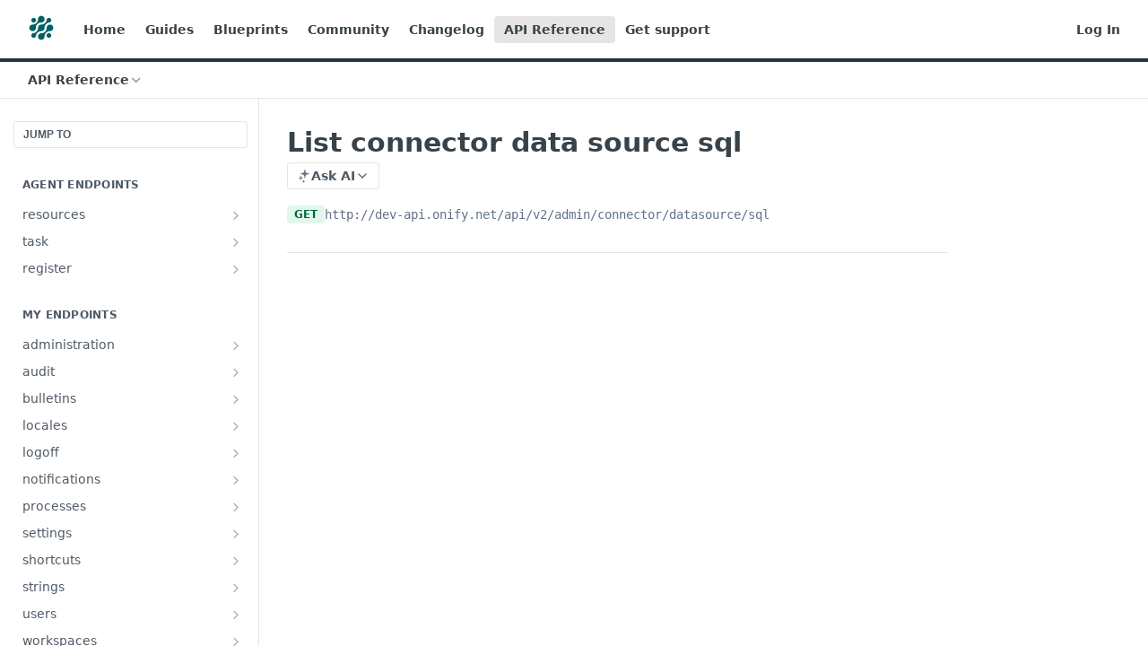

--- FILE ---
content_type: text/html; charset=utf-8
request_url: https://support.onify.co/reference/getadminconnectordatasourcesql
body_size: 58557
content:
<!DOCTYPE html><html lang="en" style="" data-color-mode="light" class=" useReactApp isRefPage "><head><meta charset="utf-8"><meta name="readme-deploy" content="5.574.0"><meta name="readme-subdomain" content="onify"><meta name="readme-repo" content="onify-665f824a27db"><meta name="readme-version" content="2"><title>List connector data source sql</title><meta name="description" content="Support and documentation for Onify" data-rh="true"><meta property="og:title" content="List connector data source sql" data-rh="true"><meta property="og:description" content="Support and documentation for Onify" data-rh="true"><meta property="og:site_name" content="Onify Support"><meta name="twitter:title" content="List connector data source sql" data-rh="true"><meta name="twitter:description" content="Support and documentation for Onify" data-rh="true"><meta name="twitter:card" content="summary_large_image"><meta name="viewport" content="width=device-width, initial-scale=1.0"><meta property="og:image" content="https://cdn.readme.io/og-image/create?type=reference&amp;title=List%20connector%20data%20source%20sql&amp;projectTitle=Onify%20Support&amp;description=Support%20and%20documentation%20for%20Onify&amp;logoUrl=https%3A%2F%2Ffiles.readme.io%2Fd41946d9ac63045021815b2c9aed2d34edec96daeb3e310b5eeec9942f437ac4-Symbol_B_Medium.png&amp;color=%23293243&amp;variant=light" data-rh="true"><meta name="twitter:image" content="https://cdn.readme.io/og-image/create?type=reference&amp;title=List%20connector%20data%20source%20sql&amp;projectTitle=Onify%20Support&amp;description=Support%20and%20documentation%20for%20Onify&amp;logoUrl=https%3A%2F%2Ffiles.readme.io%2Fd41946d9ac63045021815b2c9aed2d34edec96daeb3e310b5eeec9942f437ac4-Symbol_B_Medium.png&amp;color=%23293243&amp;variant=light" data-rh="true"><meta property="og:image:width" content="1200"><meta property="og:image:height" content="630"><link id="favicon" rel="shortcut icon" href="https://files.readme.io/aa7b5863777b45eb347b434f03e0da0c38a703599796d92c5e88e08bff8ab532-Symbol_B_Medium.png" type="image/png"><link rel="canonical" href="https://support.onify.co/reference/getadminconnectordatasourcesql"><script src="https://cdn.readme.io/public/js/unauthorized-redirect.js?1768577999714"></script><script src="https://cdn.readme.io/public/js/cash-dom.min.js?1768577999714"></script><link data-chunk="Footer" rel="preload" as="style" href="https://cdn.readme.io/public/hub/web/Footer.7ca87f1efe735da787ba.css">
<link data-chunk="Reference" rel="preload" as="style" href="https://cdn.readme.io/public/hub/web/Reference.87783c5ace01ef1a1bcb.css">
<link data-chunk="Reference" rel="preload" as="style" href="https://cdn.readme.io/public/hub/web/6180.75e3fc491ee8103c63a3.css">
<link data-chunk="Reference" rel="preload" as="style" href="https://cdn.readme.io/public/hub/web/7852.08df44d1c3020a013f63.css">
<link data-chunk="SuperHubSearch" rel="preload" as="style" href="https://cdn.readme.io/public/hub/web/SuperHubSearch.6a1ff81afa1809036d22.css">
<link data-chunk="Header" rel="preload" as="style" href="https://cdn.readme.io/public/hub/web/Header.3f100d0818bd9a0d962e.css">
<link data-chunk="Containers-EndUserContainer" rel="preload" as="style" href="https://cdn.readme.io/public/hub/web/Containers-EndUserContainer.c474218e3da23db49451.css">
<link data-chunk="main" rel="preload" as="style" href="https://cdn.readme.io/public/hub/web/main.2f0b1fcb0624f09ee5e5.css">
<link data-chunk="main" rel="preload" as="style" href="https://cdn.readme.io/public/hub/web/ui-styles.59ec1c636bb8cee5a6ef.css">
<link data-chunk="main" rel="preload" as="script" href="https://cdn.readme.io/public/hub/web/main.c93d062026bd26342f47.js">
<link data-chunk="routes-SuperHub" rel="preload" as="script" href="https://cdn.readme.io/public/hub/web/routes-SuperHub.bcb9b19cff85a0447a37.js">
<link data-chunk="Containers-EndUserContainer" rel="preload" as="script" href="https://cdn.readme.io/public/hub/web/Containers-EndUserContainer.2d5ea78239ad5c63b1ce.js">
<link data-chunk="Header" rel="preload" as="script" href="https://cdn.readme.io/public/hub/web/Header.0d0ace64749467b13d58.js">
<link data-chunk="core-icons-chevron-up-down-svg" rel="preload" as="script" href="https://cdn.readme.io/public/hub/web/core-icons.0723410dcfd0b81e45dd.js">
<link data-chunk="SuperHubSearch" rel="preload" as="script" href="https://cdn.readme.io/public/hub/web/3766.649eaa2b700c2449e689.js">
<link data-chunk="SuperHubSearch" rel="preload" as="script" href="https://cdn.readme.io/public/hub/web/6123.a2ef3290db790599acca.js">
<link data-chunk="SuperHubSearch" rel="preload" as="script" href="https://cdn.readme.io/public/hub/web/6146.f99bcbc8d654cc36d7c8.js">
<link data-chunk="SuperHubSearch" rel="preload" as="script" href="https://cdn.readme.io/public/hub/web/8836.dbe2a8b6a6809625282d.js">
<link data-chunk="SuperHubSearch" rel="preload" as="script" href="https://cdn.readme.io/public/hub/web/SuperHubSearch.01a8dfcf20a7f0fd5a06.js">
<link data-chunk="Reference" rel="preload" as="script" href="https://cdn.readme.io/public/hub/web/3781.e78b96a01630dde138be.js">
<link data-chunk="Reference" rel="preload" as="script" href="https://cdn.readme.io/public/hub/web/6563.536d53a51a39205d3d9b.js">
<link data-chunk="Reference" rel="preload" as="script" href="https://cdn.readme.io/public/hub/web/6652.3900ee39f7cfe0a89511.js">
<link data-chunk="Reference" rel="preload" as="script" href="https://cdn.readme.io/public/hub/web/4915.4968d598cb90893f0796.js">
<link data-chunk="Reference" rel="preload" as="script" href="https://cdn.readme.io/public/hub/web/4838.c74165d2540902b5353d.js">
<link data-chunk="Reference" rel="preload" as="script" href="https://cdn.readme.io/public/hub/web/1714.47dd87388e28e3b0bf2b.js">
<link data-chunk="Reference" rel="preload" as="script" href="https://cdn.readme.io/public/hub/web/9809.7cc3cc6dfee6b778fdc5.js">
<link data-chunk="Reference" rel="preload" as="script" href="https://cdn.readme.io/public/hub/web/1380.4581c35aa2367221e97b.js">
<link data-chunk="Reference" rel="preload" as="script" href="https://cdn.readme.io/public/hub/web/957.2b5aa0d44de06925bd70.js">
<link data-chunk="Reference" rel="preload" as="script" href="https://cdn.readme.io/public/hub/web/9602.0996aab4704854756684.js">
<link data-chunk="Reference" rel="preload" as="script" href="https://cdn.readme.io/public/hub/web/9861.bcb86737af312c75368a.js">
<link data-chunk="Reference" rel="preload" as="script" href="https://cdn.readme.io/public/hub/web/4371.a07eb89a6bac0447c776.js">
<link data-chunk="Reference" rel="preload" as="script" href="https://cdn.readme.io/public/hub/web/6349.d9da5fd0043c55243e87.js">
<link data-chunk="Reference" rel="preload" as="script" href="https://cdn.readme.io/public/hub/web/7852.8a56ade23f35ceee8a47.js">
<link data-chunk="Reference" rel="preload" as="script" href="https://cdn.readme.io/public/hub/web/3463.b43baf29dc18ca607ee6.js">
<link data-chunk="Reference" rel="preload" as="script" href="https://cdn.readme.io/public/hub/web/9711.6d6bb79d779138d9ffc5.js">
<link data-chunk="Reference" rel="preload" as="script" href="https://cdn.readme.io/public/hub/web/6180.2d4fae14177ad9bf28ea.js">
<link data-chunk="Reference" rel="preload" as="script" href="https://cdn.readme.io/public/hub/web/9819.1dae18aeff002cf5bfcf.js">
<link data-chunk="Reference" rel="preload" as="script" href="https://cdn.readme.io/public/hub/web/8749.b3e7d5771ae865344c6e.js">
<link data-chunk="Reference" rel="preload" as="script" href="https://cdn.readme.io/public/hub/web/949.7221eb4940f7fc325cea.js">
<link data-chunk="Reference" rel="preload" as="script" href="https://cdn.readme.io/public/hub/web/Reference.2eb6c26724c1d21d0265.js">
<link data-chunk="ConnectMetadata" rel="preload" as="script" href="https://cdn.readme.io/public/hub/web/ConnectMetadata.d3beced9628aca1e6cb7.js">
<link data-chunk="Footer" rel="preload" as="script" href="https://cdn.readme.io/public/hub/web/Footer.9f1a3307d1d61765d9bb.js">
<link data-chunk="main" rel="stylesheet" href="https://cdn.readme.io/public/hub/web/ui-styles.59ec1c636bb8cee5a6ef.css">
<link data-chunk="main" rel="stylesheet" href="https://cdn.readme.io/public/hub/web/main.2f0b1fcb0624f09ee5e5.css">
<link data-chunk="Containers-EndUserContainer" rel="stylesheet" href="https://cdn.readme.io/public/hub/web/Containers-EndUserContainer.c474218e3da23db49451.css">
<link data-chunk="Header" rel="stylesheet" href="https://cdn.readme.io/public/hub/web/Header.3f100d0818bd9a0d962e.css">
<link data-chunk="SuperHubSearch" rel="stylesheet" href="https://cdn.readme.io/public/hub/web/SuperHubSearch.6a1ff81afa1809036d22.css">
<link data-chunk="Reference" rel="stylesheet" href="https://cdn.readme.io/public/hub/web/7852.08df44d1c3020a013f63.css">
<link data-chunk="Reference" rel="stylesheet" href="https://cdn.readme.io/public/hub/web/6180.75e3fc491ee8103c63a3.css">
<link data-chunk="Reference" rel="stylesheet" href="https://cdn.readme.io/public/hub/web/Reference.87783c5ace01ef1a1bcb.css">
<link data-chunk="Footer" rel="stylesheet" href="https://cdn.readme.io/public/hub/web/Footer.7ca87f1efe735da787ba.css"><!-- CUSTOM CSS--><style title="rm-custom-css">:root{--project-color-primary:#293243;--project-color-inverse:#fff;--recipe-button-color:#293243;--recipe-button-color-hover:#020304;--recipe-button-color-active:#000000;--recipe-button-color-focus:rgba(41, 50, 67, 0.25);--recipe-button-color-disabled:#8495b4}[id=enterprise] .ReadMeUI[is=AlgoliaSearch]{--project-color-primary:#293243;--project-color-inverse:#fff}a{color:var(--color-link-primary,#293243)}a:hover{color:var(--color-link-primary-darken-5,#020304)}a.text-muted:hover{color:var(--color-link-primary,#293243)}.btn.btn-primary{background-color:#293243}.btn.btn-primary:hover{background-color:#020304}.theme-line #hub-landing-top h2{color:#293243}#hub-landing-top .btn:hover{color:#293243}.theme-line #hub-landing-top .btn:hover{color:#fff}.theme-solid header#hub-header #header-top{background-color:#293243}.theme-solid.header-gradient header#hub-header #header-top{background:linear-gradient(to bottom,#293243,#0a0e16)}.theme-solid.header-custom header#hub-header #header-top{background-image:url(undefined)}.theme-line header#hub-header #header-top{border-bottom-color:#293243}.theme-line header#hub-header #header-top .btn{background-color:#293243}header#hub-header #header-top #header-logo{width:40px;height:40px;margin-top:0;background-image:url(https://files.readme.io/d41946d9ac63045021815b2c9aed2d34edec96daeb3e310b5eeec9942f437ac4-Symbol_B_Medium.png)}#hub-subheader-parent #hub-subheader .hub-subheader-breadcrumbs .dropdown-menu a:hover{background-color:#293243}#subheader-links a.active{color:#293243!important;box-shadow:inset 0 -2px 0 #293243}#subheader-links a:hover{color:#293243!important;box-shadow:inset 0 -2px 0 #293243;opacity:.7}.discussion .submit-vote.submit-vote-parent.voted a.submit-vote-button{background-color:#293243}section#hub-discuss .discussion a .discuss-body h4{color:#293243}section#hub-discuss .discussion a:hover .discuss-body h4{color:#020304}#hub-subheader-parent #hub-subheader.sticky-header.sticky{border-bottom-color:#293243}#hub-subheader-parent #hub-subheader.sticky-header.sticky .search-box{border-bottom-color:#293243}#hub-search-results h3 em{color:#293243}.main_background,.tag-item{background:#293243!important}.main_background:hover{background:#020304!important}.main_color{color:#293243!important}.border_bottom_main_color{border-bottom:2px solid #293243}.main_color_hover:hover{color:#293243!important}section#hub-discuss h1{color:#293243}#hub-reference .hub-api .api-definition .api-try-it-out.active{border-color:#293243;background-color:#293243}#hub-reference .hub-api .api-definition .api-try-it-out.active:hover{background-color:#020304;border-color:#020304}#hub-reference .hub-api .api-definition .api-try-it-out:hover{border-color:#293243;color:#293243}#hub-reference .hub-reference .logs .logs-empty .logs-login-button,#hub-reference .hub-reference .logs .logs-login .logs-login-button{background-color:var(--project-color-primary,#293243);border-color:var(--project-color-primary,#293243)}#hub-reference .hub-reference .logs .logs-empty .logs-login-button:hover,#hub-reference .hub-reference .logs .logs-login .logs-login-button:hover{background-color:#020304;border-color:#020304}#hub-reference .hub-reference .logs .logs-empty>svg>path,#hub-reference .hub-reference .logs .logs-login>svg>path{fill:#293243;fill:var(--project-color-primary,#293243)}#hub-reference .hub-reference .logs:last-child .logs-empty,#hub-reference .hub-reference .logs:last-child .logs-login{margin-bottom:35px}#hub-reference .hub-reference .hub-reference-section .hub-reference-left header .hub-reference-edit:hover{color:#293243}.main-color-accent{border-bottom:3px solid #293243;padding-bottom:8px}/*! BEGIN HUB_CUSTOM_STYLES *//*! END HUB_CUSTOM_STYLES */</style><meta name="loadedProject" content="onify"><script>var storedColorMode = `light` === 'system' ? window.localStorage.getItem('color-scheme') : `light`
document.querySelector('[data-color-mode]').setAttribute('data-color-mode', storedColorMode)</script><script id="config" type="application/json" data-json="{&quot;algoliaIndex&quot;:&quot;readme_search_v2&quot;,&quot;amplitude&quot;:{&quot;apiKey&quot;:&quot;dc8065a65ef83d6ad23e37aaf014fc84&quot;,&quot;enabled&quot;:true},&quot;asset_url&quot;:&quot;https://cdn.readme.io&quot;,&quot;domain&quot;:&quot;readme.io&quot;,&quot;domainFull&quot;:&quot;https://dash.readme.com&quot;,&quot;encryptedLocalStorageKey&quot;:&quot;ekfls-2025-03-27&quot;,&quot;fullstory&quot;:{&quot;enabled&quot;:true,&quot;orgId&quot;:&quot;FSV9A&quot;},&quot;git&quot;:{&quot;sync&quot;:{&quot;bitbucket&quot;:{&quot;installationLink&quot;:&quot;https://developer.atlassian.com/console/install/310151e6-ca1a-4a44-9af6-1b523fea0561?signature=AYABeMn9vqFkrg%2F1DrJAQxSyVf4AAAADAAdhd3Mta21zAEthcm46YXdzOmttczp1cy13ZXN0LTI6NzA5NTg3ODM1MjQzOmtleS83MDVlZDY3MC1mNTdjLTQxYjUtOWY5Yi1lM2YyZGNjMTQ2ZTcAuAECAQB4IOp8r3eKNYw8z2v%2FEq3%2FfvrZguoGsXpNSaDveR%2FF%2Fo0BHUxIjSWx71zNK2RycuMYSgAAAH4wfAYJKoZIhvcNAQcGoG8wbQIBADBoBgkqhkiG9w0BBwEwHgYJYIZIAWUDBAEuMBEEDOJgARbqndU9YM%2FRdQIBEIA7unpCah%2BIu53NA72LkkCDhNHOv%2BgRD7agXAO3jXqw0%2FAcBOB0%2F5LmpzB5f6B1HpkmsAN2i2SbsFL30nkAB2F3cy1rbXMAS2Fybjphd3M6a21zOmV1LXdlc3QtMTo3MDk1ODc4MzUyNDM6a2V5LzQ2MzBjZTZiLTAwYzMtNGRlMi04NzdiLTYyN2UyMDYwZTVjYwC4AQICAHijmwVTMt6Oj3F%2B0%2B0cVrojrS8yZ9ktpdfDxqPMSIkvHAGT%[base64]%2BMHwGCSqGSIb3DQEHBqBvMG0CAQAwaAYJKoZIhvcNAQcBMB4GCWCGSAFlAwQBLjARBAzzWhThsIgJwrr%2FY2ECARCAOxoaW9pob21lweyAfrIm6Fw7gd8D%2B%2F8LHk4rl3jjULDM35%2FVPuqBrqKunYZSVCCGNGB3RqpQJr%2FasASiAgAAAAAMAAAQAAAAAAAAAAAAAAAAAEokowLKsF1tMABEq%2BKNyJP%2F%2F%2F%2F%2FAAAAAQAAAAAAAAAAAAAAAQAAADJLzRcp6MkqKR43PUjOiRxxbxXYhLc6vFXEutK3%2BQ71yuPq4dC8pAHruOVQpvVcUSe8dptV8c7wR8BTJjv%2F%2FNe8r0g%3D&amp;product=bitbucket&quot;}}},&quot;metrics&quot;:{&quot;billingCronEnabled&quot;:&quot;true&quot;,&quot;dashUrl&quot;:&quot;https://m.readme.io&quot;,&quot;defaultUrl&quot;:&quot;https://m.readme.io&quot;,&quot;exportMaxRetries&quot;:12,&quot;wsUrl&quot;:&quot;wss://m.readme.io&quot;},&quot;micro&quot;:{&quot;baseUrl&quot;:&quot;https://micro-beta.readme.com&quot;},&quot;proxyUrl&quot;:&quot;https://try.readme.io&quot;,&quot;readmeRecaptchaSiteKey&quot;:&quot;6LesVBYpAAAAAESOCHOyo2kF9SZXPVb54Nwf3i2x&quot;,&quot;releaseVersion&quot;:&quot;5.574.0&quot;,&quot;reservedWords&quot;:{&quot;tools&quot;:[&quot;execute-request&quot;,&quot;get-code-snippet&quot;,&quot;get-endpoint&quot;,&quot;get-request-body&quot;,&quot;get-response-schema&quot;,&quot;get-server-variables&quot;,&quot;list-endpoints&quot;,&quot;list-security-schemes&quot;,&quot;list-specs&quot;,&quot;search-specs&quot;,&quot;search&quot;,&quot;fetch&quot;]},&quot;sentry&quot;:{&quot;dsn&quot;:&quot;https://3bbe57a973254129bcb93e47dc0cc46f@o343074.ingest.sentry.io/2052166&quot;,&quot;enabled&quot;:true},&quot;shMigration&quot;:{&quot;promoVideo&quot;:&quot;&quot;,&quot;forceWaitlist&quot;:false,&quot;migrationPreview&quot;:false},&quot;sslBaseDomain&quot;:&quot;readmessl.com&quot;,&quot;sslGenerationService&quot;:&quot;ssl.readmessl.com&quot;,&quot;stripePk&quot;:&quot;pk_live_5103PML2qXbDukVh7GDAkQoR4NSuLqy8idd5xtdm9407XdPR6o3bo663C1ruEGhXJjpnb2YCpj8EU1UvQYanuCjtr00t1DRCf2a&quot;,&quot;superHub&quot;:{&quot;newProjectsEnabled&quot;:true},&quot;wootric&quot;:{&quot;accountToken&quot;:&quot;NPS-122b75a4&quot;,&quot;enabled&quot;:true}}"></script></head><body class="body-none theme-line header-line header-bg-size-auto header-bg-pos-tl header-overlay-triangles reference-layout-row lumosity-normal hub-full"><div id="ssr-top"></div><div id="ssr-main"><div class="App ThemeContext ThemeContext_dark ThemeContext_classic ThemeContext_line" style="--color-primary:#293243;--color-primary-inverse:#fff;--color-primary-alt:#0a0e16;--color-primary-darken-10:#161a23;--color-primary-darken-20:#020304;--color-primary-alpha-25:rgba(41, 50, 67, 0.25);--color-link-primary:#293243;--color-link-primary-darken-5:#1f2633;--color-link-primary-darken-10:#161a23;--color-link-primary-darken-20:#020304;--color-link-primary-alpha-50:rgba(41, 50, 67, 0.5);--color-link-primary-alpha-25:rgba(41, 50, 67, 0.25);--color-link-background:rgba(41, 50, 67, 0.09);--color-link-text:#fff;--color-login-link:#018ef5;--color-login-link-text:#fff;--color-login-link-darken-10:#0171c2;--color-login-link-primary-alpha-50:rgba(1, 142, 245, 0.5)"><div class="SuperHub2RNxzk6HzHiJ"><div class="ContentWithOwlbotx4PaFDoA1KMz"><div class="ContentWithOwlbot-content2X1XexaN8Lf2"><header class="Header3zzata9F_ZPQ rm-Header_classic Header_collapsible3n0YXfOvb_Al rm-Header Header-links-buttons"><div class="rm-Header-top Header-topuTMpygDG4e1V Header-top_classic3g7Q6zoBy8zh"><div class="rm-Container rm-Container_flex"><div style="outline:none" tabindex="-1"><a href="#content" target="_self" class="Button Button_md rm-JumpTo Header-jumpTo3IWKQXmhSI5D Button_primary">Jump to Content</a></div><div class="rm-Header-left Header-leftADQdGVqx1wqU"><a class="rm-Logo Header-logo1Xy41PtkzbdG" href="https://onify.se" target="_self"><img alt="Onify Support" class="rm-Logo-img rm-Logo-img_lg Header-logo-img3YvV4lcGKkeb" src="https://files.readme.io/d41946d9ac63045021815b2c9aed2d34edec96daeb3e310b5eeec9942f437ac4-Symbol_B_Medium.png"/></a><a class="Button Button_md rm-Header-link rm-Header-top-link Button_slate_text Header-link2tXYTgXq85zW" href="/" target="_self">Home</a><a class="Button Button_md rm-Header-link rm-Header-top-link Button_slate_text Header-link2tXYTgXq85zW" href="/docs" target="_self">Guides</a><a class="Button Button_md rm-Header-link rm-Header-top-link Button_slate_text Header-link2tXYTgXq85zW" href="/page/blueprints" target="_self">Blueprints</a><a class="Button Button_md rm-Header-link rm-Header-top-link Button_slate_text Header-link2tXYTgXq85zW" href="/discuss" target="_self">Community</a><a class="Button Button_md rm-Header-link rm-Header-top-link Button_slate_text Header-link2tXYTgXq85zW" href="/changelog" target="_self">Changelog</a><a aria-current="page" class="Button Button_md rm-Header-link rm-Header-top-link Button_slate_text rm-Header-top-link_active Header-link2tXYTgXq85zW active" href="/reference" target="_self">API Reference</a><a class="Button Button_md rm-Header-link rm-Header-top-link Button_slate_text Header-link2tXYTgXq85zW" href="/docs/get-support" target="_self">Get support</a></div><div class="rm-Header-left Header-leftADQdGVqx1wqU Header-left_mobile1RG-X93lx6PF"><div><button aria-label="Toggle navigation menu" class="icon-menu menu3d6DYNDa3tk5" type="button"></button><div class=""><div class="Flyout95xhYIIoTKtc undefined rm-Flyout" data-testid="flyout"><div class="MobileFlyout1hHJpUd-nYkd"><a class="rm-MobileFlyout-item NavItem-item1gDDTqaXGhm1 NavItem-item_mobile1qG3gd-Mkck- " href="/" target="_self"><i class="icon-landing-page-2 NavItem-badge1qOxpfTiALoz rm-Header-bottom-link-icon"></i><span class="NavItem-textSlZuuL489uiw">Home</span></a><a class="rm-MobileFlyout-item NavItem-item1gDDTqaXGhm1 NavItem-item_mobile1qG3gd-Mkck- " href="/docs" target="_self"><i class="icon-guides NavItem-badge1qOxpfTiALoz rm-Header-bottom-link-icon"></i><span class="NavItem-textSlZuuL489uiw">Guides</span></a><a aria-current="page" class="rm-MobileFlyout-item NavItem-item1gDDTqaXGhm1 NavItem-item_mobile1qG3gd-Mkck-  active" href="/reference" target="_self"><i class="icon-references NavItem-badge1qOxpfTiALoz rm-Header-bottom-link-icon"></i><span class="NavItem-textSlZuuL489uiw">API Reference</span></a><a class="rm-MobileFlyout-item NavItem-item1gDDTqaXGhm1 NavItem-item_mobile1qG3gd-Mkck- " href="/changelog" target="_self"><i class="icon-changelog NavItem-badge1qOxpfTiALoz rm-Header-bottom-link-icon"></i><span class="NavItem-textSlZuuL489uiw">Changelog</span></a><a class="rm-MobileFlyout-item NavItem-item1gDDTqaXGhm1 NavItem-item_mobile1qG3gd-Mkck- " href="/discuss" target="_self"><i class="icon-discussions NavItem-badge1qOxpfTiALoz rm-Header-bottom-link-icon"></i><span class="NavItem-textSlZuuL489uiw">Community</span></a><hr class="MobileFlyout-divider10xf7R2X1MeW"/><a class="rm-MobileFlyout-item NavItem-item1gDDTqaXGhm1 NavItem-item_mobile1qG3gd-Mkck- NavItem_dropdown-muted1xJVuczwGc74" href="/" target="_self">Home</a><a class="rm-MobileFlyout-item NavItem-item1gDDTqaXGhm1 NavItem-item_mobile1qG3gd-Mkck- NavItem_dropdown-muted1xJVuczwGc74" href="/docs" target="_self">Guides</a><a class="rm-MobileFlyout-item NavItem-item1gDDTqaXGhm1 NavItem-item_mobile1qG3gd-Mkck- NavItem_dropdown-muted1xJVuczwGc74" href="/page/blueprints" target="_self">Blueprints</a><a class="rm-MobileFlyout-item NavItem-item1gDDTqaXGhm1 NavItem-item_mobile1qG3gd-Mkck- NavItem_dropdown-muted1xJVuczwGc74" href="/discuss" target="_self">Community</a><a class="rm-MobileFlyout-item NavItem-item1gDDTqaXGhm1 NavItem-item_mobile1qG3gd-Mkck- NavItem_dropdown-muted1xJVuczwGc74" href="/changelog" target="_self">Changelog</a><a aria-current="page" class="rm-MobileFlyout-item NavItem-item1gDDTqaXGhm1 NavItem-item_mobile1qG3gd-Mkck- NavItem_dropdown-muted1xJVuczwGc74 active" href="/reference" target="_self">API Reference</a><a class="rm-MobileFlyout-item NavItem-item1gDDTqaXGhm1 NavItem-item_mobile1qG3gd-Mkck- NavItem_dropdown-muted1xJVuczwGc74" href="/docs/get-support" target="_self">Get support</a><a class="rm-MobileFlyout-item NavItem-item1gDDTqaXGhm1 NavItem-item_mobile1qG3gd-Mkck- NavItem_dropdown-muted1xJVuczwGc74" href="/login?redirect_uri=/reference/getadminconnectordatasourcesql" target="_self" to="/login?redirect_uri=/reference/getadminconnectordatasourcesql">Log In</a><a class="MobileFlyout-logo3Lq1eTlk1K76 Header-logo1Xy41PtkzbdG rm-Logo" href="https://onify.se" target="_self"><img alt="Onify Support" class="Header-logo-img3YvV4lcGKkeb rm-Logo-img" src="https://files.readme.io/d41946d9ac63045021815b2c9aed2d34edec96daeb3e310b5eeec9942f437ac4-Symbol_B_Medium.png"/></a></div></div></div></div><div class="Header-left-nav2xWPWMNHOGf_"><i aria-hidden="true" class="icon-references Header-left-nav-icon10glJKFwewOv"></i>API Reference</div></div><div class="rm-Header-right Header-right21PC2XTT6aMg"><span class="Header-right_desktop14ja01RUQ7HE"><a href="/login?redirect_uri=/reference/getadminconnectordatasourcesql" target="_self" class="Button Button_md Header-link2tXYTgXq85zW NavItem2xSfFaVqfRjy NavItem_mdrYO3ChA2kYvP rm-Header-top-link rm-Header-top-link_login Button_primary_ghost Button_primary">Log In</a></span><div class="Header-searchtb6Foi0-D9Vx"><button aria-label="Search ⌘k" class="rm-SearchToggle" data-symbol="⌘"><div class="rm-SearchToggle-icon icon-search1"></div></button></div></div></div></div><div class="Header-bottom2eLKOFXMEmh5 Header-bottom_classic rm-Header-bottom"><div class="rm-Container rm-Container_flex"><nav aria-label="Primary navigation" class="Header-leftADQdGVqx1wqU Header-subnavnVH8URdkgvEl" role="navigation"><div class="rm-NavLinksDropdown Dropdown Dropdown_closed" data-testid="dropdown-container"><div class="Dropdown-toggle" aria-haspopup="dialog"><button class="rm-Header-link rm-Header-bottom-link NavItem2xSfFaVqfRjy Button Button_slate_text Button_md" type="button"><span>API Reference</span><i class="NavItem-chevron3ZtU4bd1q5sy icon-chevron-down"></i></button></div></div></nav><button align="center" justify="between" style="--flex-gap:var(--xs)" class="Button Button_sm Flex Flex_row MobileSubnav1DsTfasXloM2 Button_contrast Button_contrast_outline" type="button"><span class="Button-label">List connector data source sql</span><span class="IconWrapper Icon-wrapper2z2wVIeGsiUy"><svg fill="none" viewBox="0 0 24 24" class="Icon Icon3_D2ysxFZ_ll Icon-svg2Lm7f6G9Ly5a" data-name="chevron-up-down" role="img" style="--icon-color:inherit;--icon-size:inherit;--icon-stroke-width:2px"><path stroke="currentColor" stroke-linecap="round" stroke-linejoin="round" d="m6 16 6 6 6-6M18 8l-6-6-6 6" class="icon-stroke-width"></path></svg></span></button></div></div><div class="hub-search-results--reactApp " id="hub-search-results"><div class="hub-container"><div class="modal-backdrop show-modal rm-SearchModal" role="button" tabindex="0"><div aria-label="Search Dialog" class="SuperHubSearchI_obvfvvQi4g" id="AppSearch" role="tabpanel" tabindex="0"><div data-focus-guard="true" tabindex="-1" style="width:1px;height:0px;padding:0;overflow:hidden;position:fixed;top:1px;left:1px"></div><div data-focus-lock-disabled="disabled" class="SuperHubSearch-container2BhYey2XE-Ij"><div class="SuperHubSearch-col1km8vLFgOaYj"><div class="SearchBoxnZBxftziZGcz"><input aria-label="Search" autoCapitalize="off" autoComplete="off" autoCorrect="off" spellcheck="false" tabindex="0" aria-required="false" class="Input Input_md SearchBox-inputR4jffU8l10iF" type="search" value=""/></div><div class="SearchTabs3rNhUK3HjrRJ"><div class="Tabs Tabs-list" role="tablist"><div aria-label="All" aria-selected="true" class="SearchTabs-tab1TrpmhQv840T Tabs-listItem Tabs-listItem_active" role="tab" tabindex="1"><span class="SearchTabs-tab1TrpmhQv840T"><span class="IconWrapper Icon-wrapper2z2wVIeGsiUy"><svg fill="none" viewBox="0 0 24 24" class="Icon Icon3_D2ysxFZ_ll Icon-svg2Lm7f6G9Ly5a icon" data-name="search" role="img" style="--icon-color:inherit;--icon-size:inherit;--icon-stroke-width:2px"><path stroke="currentColor" stroke-linecap="round" stroke-linejoin="round" d="M11 19a8 8 0 1 0 0-16 8 8 0 0 0 0 16ZM21 21l-4.35-4.35" class="icon-stroke-width"></path></svg></span>All</span></div><div aria-label="Pages" aria-selected="false" class="SearchTabs-tab1TrpmhQv840T Tabs-listItem" role="tab" tabindex="1"><span class="SearchTabs-tab1TrpmhQv840T"><span class="IconWrapper Icon-wrapper2z2wVIeGsiUy"><svg fill="none" viewBox="0 0 24 24" class="Icon Icon3_D2ysxFZ_ll Icon-svg2Lm7f6G9Ly5a icon" data-name="custom-pages" role="img" style="--icon-color:inherit;--icon-size:inherit;--icon-stroke-width:2px"><path stroke="currentColor" stroke-linecap="round" stroke-linejoin="round" d="M13 2H6a2 2 0 0 0-2 2v16a2 2 0 0 0 2 2h12a2 2 0 0 0 2-2V9l-7-7Z" class="icon-stroke-width"></path><path stroke="currentColor" stroke-linecap="round" stroke-linejoin="round" d="M13 2v7h7M12 11.333V12M12 18v.667M9.407 12.407l.473.473M14.12 17.12l.473.473M8.333 15H9M15 15h.667M9.407 17.593l.473-.473M14.12 12.88l.473-.473" class="icon-stroke-width"></path></svg></span>Pages</span></div></div></div><div class="rm-SearchModal-empty SearchResults35_kFOb1zvxX SearchResults_emptyiWzyXErtNcQJ"><span class="IconWrapper Icon-wrapper2z2wVIeGsiUy"><svg fill="none" viewBox="0 0 24 24" class="Icon Icon3_D2ysxFZ_ll Icon-svg2Lm7f6G9Ly5a rm-SearchModal-empty-icon icon icon-search" data-name="search" role="img" style="--icon-color:inherit;--icon-size:var(--icon-md);--icon-stroke-width:2px"><path stroke="currentColor" stroke-linecap="round" stroke-linejoin="round" d="M11 19a8 8 0 1 0 0-16 8 8 0 0 0 0 16ZM21 21l-4.35-4.35" class="icon-stroke-width"></path></svg></span><h6 class="Title Title6 rm-SearchModal-empty-text">Start typing to search…</h6></div></div></div><div data-focus-guard="true" tabindex="-1" style="width:1px;height:0px;padding:0;overflow:hidden;position:fixed;top:1px;left:1px"></div></div></div></div></div></header><main class="SuperHubReference3_1nwDyq5sO3 rm-ReferenceMain rm-ReferenceMain-SuperHub rm-Container rm-Container_flex rm-basic-page" id="Explorer"><nav aria-label="Secondary navigation" class="rm-Sidebar hub-sidebar reference-redesign Nav3C5f8FcjkaHj" id="reference-sidebar" role="navigation"><div class="Main-QuickNav-container1OiLvjSDusO6"><button aria-keyshortcuts="Control+/ Meta+/" class="QuickNav1q-OoMjiX_Yr QuickNav-button2KzlQbz5Pm2Y">JUMP TO</button></div><div class="Sidebar1t2G1ZJq-vU1 rm-Sidebar hub-sidebar-content"><section class="Sidebar-listWrapper6Q9_yUrG906C rm-Sidebar-section"><h2 class="Sidebar-headingTRQyOa2pk0gh rm-Sidebar-heading">Agent endpoints</h2><ul class="Sidebar-list_sidebarLayout3RaX72iQNOEI Sidebar-list3cZWQLaBf9k8 rm-Sidebar-list"><li class="Sidebar-item23D-2Kd61_k3"><a class="Sidebar-link2Dsha-r-GKh2 Sidebar-link_parent text-wrap rm-Sidebar-link" target="_self" href="/reference/getagentresources"><span class="Sidebar-link-textLuTE1ySm4Kqn"><span class="Sidebar-link-text_label1gCT_uPnx7Gu">resources</span></span><button aria-expanded="false" aria-label="Show subpages for resources" class="Sidebar-link-buttonWrapper3hnFHNku8_BJ" type="button"><i aria-hidden="true" class="Sidebar-link-iconnjiqEiZlPn0W Sidebar-link-expandIcon2yVH6SarI6NW icon-chevron-rightward"></i></button></a><ul class="subpages Sidebar-list3cZWQLaBf9k8 rm-Sidebar-list"><li class="Sidebar-item23D-2Kd61_k3"><a class="Sidebar-link2Dsha-r-GKh2 childless subpage text-wrap rm-Sidebar-link" target="_self" href="/reference/getagentresources"><span class="Sidebar-link-textLuTE1ySm4Kqn"><span class="Sidebar-link-text_label1gCT_uPnx7Gu">Get agents file list</span></span><span class="Sidebar-method-container2yBYD-KB_IfC"><span class="rm-APIMethod APIMethod APIMethod_modern APIMethod_fixedWidth APIMethod_fixedWidth_md APIMethod_get APIMethod_md Sidebar-methodfUM3m6FEWm6w" data-testid="http-method" style="--APIMethod-bg:var(--APIMethod-get-bg);--APIMethod-fg:var(--APIMethod-get-fg);--APIMethod-bg-active:var(--APIMethod-get-bg-active)">get</span></span><div class="Sidebar-link-buttonWrapper3hnFHNku8_BJ"></div></a></li><li class="Sidebar-item23D-2Kd61_k3"><a class="Sidebar-link2Dsha-r-GKh2 childless subpage text-wrap rm-Sidebar-link" target="_self" href="/reference/getagentresourcesfile"><span class="Sidebar-link-textLuTE1ySm4Kqn"><span class="Sidebar-link-text_label1gCT_uPnx7Gu">Get agents file content</span></span><span class="Sidebar-method-container2yBYD-KB_IfC"><span class="rm-APIMethod APIMethod APIMethod_modern APIMethod_fixedWidth APIMethod_fixedWidth_md APIMethod_get APIMethod_md Sidebar-methodfUM3m6FEWm6w" data-testid="http-method" style="--APIMethod-bg:var(--APIMethod-get-bg);--APIMethod-fg:var(--APIMethod-get-fg);--APIMethod-bg-active:var(--APIMethod-get-bg-active)">get</span></span><div class="Sidebar-link-buttonWrapper3hnFHNku8_BJ"></div></a></li></ul></li><li class="Sidebar-item23D-2Kd61_k3"><a class="Sidebar-link2Dsha-r-GKh2 Sidebar-link_parent text-wrap rm-Sidebar-link" target="_self" href="/reference/getagenttaskid"><span class="Sidebar-link-textLuTE1ySm4Kqn"><span class="Sidebar-link-text_label1gCT_uPnx7Gu">task</span></span><button aria-expanded="false" aria-label="Show subpages for task" class="Sidebar-link-buttonWrapper3hnFHNku8_BJ" type="button"><i aria-hidden="true" class="Sidebar-link-iconnjiqEiZlPn0W Sidebar-link-expandIcon2yVH6SarI6NW icon-chevron-rightward"></i></button></a><ul class="subpages Sidebar-list3cZWQLaBf9k8 rm-Sidebar-list"><li class="Sidebar-item23D-2Kd61_k3"><a class="Sidebar-link2Dsha-r-GKh2 childless subpage text-wrap rm-Sidebar-link" target="_self" href="/reference/getagenttaskid"><span class="Sidebar-link-textLuTE1ySm4Kqn"><span class="Sidebar-link-text_label1gCT_uPnx7Gu">Get Agent task by id</span></span><span class="Sidebar-method-container2yBYD-KB_IfC"><span class="rm-APIMethod APIMethod APIMethod_modern APIMethod_fixedWidth APIMethod_fixedWidth_md APIMethod_get APIMethod_md Sidebar-methodfUM3m6FEWm6w" data-testid="http-method" style="--APIMethod-bg:var(--APIMethod-get-bg);--APIMethod-fg:var(--APIMethod-get-fg);--APIMethod-bg-active:var(--APIMethod-get-bg-active)">get</span></span><div class="Sidebar-link-buttonWrapper3hnFHNku8_BJ"></div></a></li><li class="Sidebar-item23D-2Kd61_k3"><a class="Sidebar-link2Dsha-r-GKh2 childless subpage text-wrap rm-Sidebar-link" target="_self" href="/reference/patchagenttaskid"><span class="Sidebar-link-textLuTE1ySm4Kqn"><span class="Sidebar-link-text_label1gCT_uPnx7Gu">Update Agent task by id</span></span><span class="Sidebar-method-container2yBYD-KB_IfC"><span class="rm-APIMethod APIMethod APIMethod_modern APIMethod_fixedWidth APIMethod_fixedWidth_md APIMethod_patch APIMethod_md Sidebar-methodfUM3m6FEWm6w" data-testid="http-method" style="--APIMethod-bg:var(--APIMethod-patch-bg);--APIMethod-fg:var(--APIMethod-patch-fg);--APIMethod-bg-active:var(--APIMethod-patch-bg-active)">patch</span></span><div class="Sidebar-link-buttonWrapper3hnFHNku8_BJ"></div></a></li></ul></li><li class="Sidebar-item23D-2Kd61_k3"><a class="Sidebar-link2Dsha-r-GKh2 Sidebar-link_parent text-wrap rm-Sidebar-link" target="_self" href="/reference/postagentregister"><span class="Sidebar-link-textLuTE1ySm4Kqn"><span class="Sidebar-link-text_label1gCT_uPnx7Gu">register</span></span><button aria-expanded="false" aria-label="Show subpages for register" class="Sidebar-link-buttonWrapper3hnFHNku8_BJ" type="button"><i aria-hidden="true" class="Sidebar-link-iconnjiqEiZlPn0W Sidebar-link-expandIcon2yVH6SarI6NW icon-chevron-rightward"></i></button></a><ul class="subpages Sidebar-list3cZWQLaBf9k8 rm-Sidebar-list"><li class="Sidebar-item23D-2Kd61_k3"><a class="Sidebar-link2Dsha-r-GKh2 childless subpage text-wrap rm-Sidebar-link" target="_self" href="/reference/postagentregister"><span class="Sidebar-link-textLuTE1ySm4Kqn"><span class="Sidebar-link-text_label1gCT_uPnx7Gu">Register new Agent</span></span><span class="Sidebar-method-container2yBYD-KB_IfC"><span class="rm-APIMethod APIMethod APIMethod_modern APIMethod_fixedWidth APIMethod_fixedWidth_md APIMethod_post APIMethod_md Sidebar-methodfUM3m6FEWm6w" data-testid="http-method" style="--APIMethod-bg:var(--APIMethod-post-bg);--APIMethod-fg:var(--APIMethod-post-fg);--APIMethod-bg-active:var(--APIMethod-post-bg-active)">post</span></span><div class="Sidebar-link-buttonWrapper3hnFHNku8_BJ"></div></a></li></ul></li></ul></section><section class="Sidebar-listWrapper6Q9_yUrG906C rm-Sidebar-section"><h2 class="Sidebar-headingTRQyOa2pk0gh rm-Sidebar-heading">My endpoints</h2><ul class="Sidebar-list_sidebarLayout3RaX72iQNOEI Sidebar-list3cZWQLaBf9k8 rm-Sidebar-list"><li class="Sidebar-item23D-2Kd61_k3"><a class="Sidebar-link2Dsha-r-GKh2 Sidebar-link_parent text-wrap rm-Sidebar-link" target="_self" href="/reference/getmyadministration"><span class="Sidebar-link-textLuTE1ySm4Kqn"><span class="Sidebar-link-text_label1gCT_uPnx7Gu">administration</span></span><button aria-expanded="false" aria-label="Show subpages for administration" class="Sidebar-link-buttonWrapper3hnFHNku8_BJ" type="button"><i aria-hidden="true" class="Sidebar-link-iconnjiqEiZlPn0W Sidebar-link-expandIcon2yVH6SarI6NW icon-chevron-rightward"></i></button></a><ul class="subpages Sidebar-list3cZWQLaBf9k8 rm-Sidebar-list"><li class="Sidebar-item23D-2Kd61_k3"><a class="Sidebar-link2Dsha-r-GKh2 childless subpage text-wrap rm-Sidebar-link" target="_self" href="/reference/getmyadministration"><span class="Sidebar-link-textLuTE1ySm4Kqn"><span class="Sidebar-link-text_label1gCT_uPnx7Gu">Get administration configurations</span></span><span class="Sidebar-method-container2yBYD-KB_IfC"><span class="rm-APIMethod APIMethod APIMethod_modern APIMethod_fixedWidth APIMethod_fixedWidth_md APIMethod_get APIMethod_md Sidebar-methodfUM3m6FEWm6w" data-testid="http-method" style="--APIMethod-bg:var(--APIMethod-get-bg);--APIMethod-fg:var(--APIMethod-get-fg);--APIMethod-bg-active:var(--APIMethod-get-bg-active)">get</span></span><div class="Sidebar-link-buttonWrapper3hnFHNku8_BJ"></div></a></li></ul></li><li class="Sidebar-item23D-2Kd61_k3"><a class="Sidebar-link2Dsha-r-GKh2 Sidebar-link_parent text-wrap rm-Sidebar-link" target="_self" href="/reference/getmyaudit"><span class="Sidebar-link-textLuTE1ySm4Kqn"><span class="Sidebar-link-text_label1gCT_uPnx7Gu">audit</span></span><button aria-expanded="false" aria-label="Show subpages for audit" class="Sidebar-link-buttonWrapper3hnFHNku8_BJ" type="button"><i aria-hidden="true" class="Sidebar-link-iconnjiqEiZlPn0W Sidebar-link-expandIcon2yVH6SarI6NW icon-chevron-rightward"></i></button></a><ul class="subpages Sidebar-list3cZWQLaBf9k8 rm-Sidebar-list"><li class="Sidebar-item23D-2Kd61_k3"><a class="Sidebar-link2Dsha-r-GKh2 childless subpage text-wrap rm-Sidebar-link" target="_self" href="/reference/getmyaudit"><span class="Sidebar-link-textLuTE1ySm4Kqn"><span class="Sidebar-link-text_label1gCT_uPnx7Gu">List my Audit records</span></span><span class="Sidebar-method-container2yBYD-KB_IfC"><span class="rm-APIMethod APIMethod APIMethod_modern APIMethod_fixedWidth APIMethod_fixedWidth_md APIMethod_get APIMethod_md Sidebar-methodfUM3m6FEWm6w" data-testid="http-method" style="--APIMethod-bg:var(--APIMethod-get-bg);--APIMethod-fg:var(--APIMethod-get-fg);--APIMethod-bg-active:var(--APIMethod-get-bg-active)">get</span></span><div class="Sidebar-link-buttonWrapper3hnFHNku8_BJ"></div></a></li><li class="Sidebar-item23D-2Kd61_k3"><a class="Sidebar-link2Dsha-r-GKh2 childless subpage text-wrap rm-Sidebar-link" target="_self" href="/reference/postmyaudit"><span class="Sidebar-link-textLuTE1ySm4Kqn"><span class="Sidebar-link-text_label1gCT_uPnx7Gu">Create Audit record</span></span><span class="Sidebar-method-container2yBYD-KB_IfC"><span class="rm-APIMethod APIMethod APIMethod_modern APIMethod_fixedWidth APIMethod_fixedWidth_md APIMethod_post APIMethod_md Sidebar-methodfUM3m6FEWm6w" data-testid="http-method" style="--APIMethod-bg:var(--APIMethod-post-bg);--APIMethod-fg:var(--APIMethod-post-fg);--APIMethod-bg-active:var(--APIMethod-post-bg-active)">post</span></span><div class="Sidebar-link-buttonWrapper3hnFHNku8_BJ"></div></a></li></ul></li><li class="Sidebar-item23D-2Kd61_k3"><a class="Sidebar-link2Dsha-r-GKh2 Sidebar-link_parent text-wrap rm-Sidebar-link" target="_self" href="/reference/getmybulletins"><span class="Sidebar-link-textLuTE1ySm4Kqn"><span class="Sidebar-link-text_label1gCT_uPnx7Gu">bulletins</span></span><button aria-expanded="false" aria-label="Show subpages for bulletins" class="Sidebar-link-buttonWrapper3hnFHNku8_BJ" type="button"><i aria-hidden="true" class="Sidebar-link-iconnjiqEiZlPn0W Sidebar-link-expandIcon2yVH6SarI6NW icon-chevron-rightward"></i></button></a><ul class="subpages Sidebar-list3cZWQLaBf9k8 rm-Sidebar-list"><li class="Sidebar-item23D-2Kd61_k3"><a class="Sidebar-link2Dsha-r-GKh2 childless subpage text-wrap rm-Sidebar-link" target="_self" href="/reference/getmybulletins"><span class="Sidebar-link-textLuTE1ySm4Kqn"><span class="Sidebar-link-text_label1gCT_uPnx7Gu">List my Bulletins by workspace</span></span><span class="Sidebar-method-container2yBYD-KB_IfC"><span class="rm-APIMethod APIMethod APIMethod_modern APIMethod_fixedWidth APIMethod_fixedWidth_md APIMethod_get APIMethod_md Sidebar-methodfUM3m6FEWm6w" data-testid="http-method" style="--APIMethod-bg:var(--APIMethod-get-bg);--APIMethod-fg:var(--APIMethod-get-fg);--APIMethod-bg-active:var(--APIMethod-get-bg-active)">get</span></span><div class="Sidebar-link-buttonWrapper3hnFHNku8_BJ"></div></a></li><li class="Sidebar-item23D-2Kd61_k3"><a class="Sidebar-link2Dsha-r-GKh2 childless subpage text-wrap rm-Sidebar-link" target="_self" href="/reference/getmybulletinskey"><span class="Sidebar-link-textLuTE1ySm4Kqn"><span class="Sidebar-link-text_label1gCT_uPnx7Gu">Get bulletin</span></span><span class="Sidebar-method-container2yBYD-KB_IfC"><span class="rm-APIMethod APIMethod APIMethod_modern APIMethod_fixedWidth APIMethod_fixedWidth_md APIMethod_get APIMethod_md Sidebar-methodfUM3m6FEWm6w" data-testid="http-method" style="--APIMethod-bg:var(--APIMethod-get-bg);--APIMethod-fg:var(--APIMethod-get-fg);--APIMethod-bg-active:var(--APIMethod-get-bg-active)">get</span></span><div class="Sidebar-link-buttonWrapper3hnFHNku8_BJ"></div></a></li><li class="Sidebar-item23D-2Kd61_k3"><a class="Sidebar-link2Dsha-r-GKh2 childless subpage text-wrap rm-Sidebar-link" target="_self" href="/reference/postmybulletinsaknowledgekey"><span class="Sidebar-link-textLuTE1ySm4Kqn"><span class="Sidebar-link-text_label1gCT_uPnx7Gu">Aknowledge Bulletin by key</span></span><span class="Sidebar-method-container2yBYD-KB_IfC"><span class="rm-APIMethod APIMethod APIMethod_modern APIMethod_fixedWidth APIMethod_fixedWidth_md APIMethod_post APIMethod_md Sidebar-methodfUM3m6FEWm6w" data-testid="http-method" style="--APIMethod-bg:var(--APIMethod-post-bg);--APIMethod-fg:var(--APIMethod-post-fg);--APIMethod-bg-active:var(--APIMethod-post-bg-active)">post</span></span><div class="Sidebar-link-buttonWrapper3hnFHNku8_BJ"></div></a></li></ul></li><li class="Sidebar-item23D-2Kd61_k3"><a class="Sidebar-link2Dsha-r-GKh2 Sidebar-link_parent text-wrap rm-Sidebar-link" target="_self" href="/reference/getmylocales"><span class="Sidebar-link-textLuTE1ySm4Kqn"><span class="Sidebar-link-text_label1gCT_uPnx7Gu">locales</span></span><button aria-expanded="false" aria-label="Show subpages for locales" class="Sidebar-link-buttonWrapper3hnFHNku8_BJ" type="button"><i aria-hidden="true" class="Sidebar-link-iconnjiqEiZlPn0W Sidebar-link-expandIcon2yVH6SarI6NW icon-chevron-rightward"></i></button></a><ul class="subpages Sidebar-list3cZWQLaBf9k8 rm-Sidebar-list"><li class="Sidebar-item23D-2Kd61_k3"><a class="Sidebar-link2Dsha-r-GKh2 childless subpage text-wrap rm-Sidebar-link" target="_self" href="/reference/getmylocales"><span class="Sidebar-link-textLuTE1ySm4Kqn"><span class="Sidebar-link-text_label1gCT_uPnx7Gu">List Locale</span></span><span class="Sidebar-method-container2yBYD-KB_IfC"><span class="rm-APIMethod APIMethod APIMethod_modern APIMethod_fixedWidth APIMethod_fixedWidth_md APIMethod_get APIMethod_md Sidebar-methodfUM3m6FEWm6w" data-testid="http-method" style="--APIMethod-bg:var(--APIMethod-get-bg);--APIMethod-fg:var(--APIMethod-get-fg);--APIMethod-bg-active:var(--APIMethod-get-bg-active)">get</span></span><div class="Sidebar-link-buttonWrapper3hnFHNku8_BJ"></div></a></li></ul></li><li class="Sidebar-item23D-2Kd61_k3"><a class="Sidebar-link2Dsha-r-GKh2 Sidebar-link_parent text-wrap rm-Sidebar-link" target="_self" href="/reference/getmylogoff"><span class="Sidebar-link-textLuTE1ySm4Kqn"><span class="Sidebar-link-text_label1gCT_uPnx7Gu">logoff</span></span><button aria-expanded="false" aria-label="Show subpages for logoff" class="Sidebar-link-buttonWrapper3hnFHNku8_BJ" type="button"><i aria-hidden="true" class="Sidebar-link-iconnjiqEiZlPn0W Sidebar-link-expandIcon2yVH6SarI6NW icon-chevron-rightward"></i></button></a><ul class="subpages Sidebar-list3cZWQLaBf9k8 rm-Sidebar-list"><li class="Sidebar-item23D-2Kd61_k3"><a class="Sidebar-link2Dsha-r-GKh2 childless subpage text-wrap rm-Sidebar-link" target="_self" href="/reference/getmylogoff"><span class="Sidebar-link-textLuTE1ySm4Kqn"><span class="Sidebar-link-text_label1gCT_uPnx7Gu">User Logoff</span></span><span class="Sidebar-method-container2yBYD-KB_IfC"><span class="rm-APIMethod APIMethod APIMethod_modern APIMethod_fixedWidth APIMethod_fixedWidth_md APIMethod_get APIMethod_md Sidebar-methodfUM3m6FEWm6w" data-testid="http-method" style="--APIMethod-bg:var(--APIMethod-get-bg);--APIMethod-fg:var(--APIMethod-get-fg);--APIMethod-bg-active:var(--APIMethod-get-bg-active)">get</span></span><div class="Sidebar-link-buttonWrapper3hnFHNku8_BJ"></div></a></li></ul></li><li class="Sidebar-item23D-2Kd61_k3"><a class="Sidebar-link2Dsha-r-GKh2 Sidebar-link_parent text-wrap rm-Sidebar-link" target="_self" href="/reference/getmynotifications"><span class="Sidebar-link-textLuTE1ySm4Kqn"><span class="Sidebar-link-text_label1gCT_uPnx7Gu">notifications</span></span><button aria-expanded="false" aria-label="Show subpages for notifications" class="Sidebar-link-buttonWrapper3hnFHNku8_BJ" type="button"><i aria-hidden="true" class="Sidebar-link-iconnjiqEiZlPn0W Sidebar-link-expandIcon2yVH6SarI6NW icon-chevron-rightward"></i></button></a><ul class="subpages Sidebar-list3cZWQLaBf9k8 rm-Sidebar-list"><li class="Sidebar-item23D-2Kd61_k3"><a class="Sidebar-link2Dsha-r-GKh2 childless subpage text-wrap rm-Sidebar-link" target="_self" href="/reference/getmynotifications"><span class="Sidebar-link-textLuTE1ySm4Kqn"><span class="Sidebar-link-text_label1gCT_uPnx7Gu">List my Notifications</span></span><span class="Sidebar-method-container2yBYD-KB_IfC"><span class="rm-APIMethod APIMethod APIMethod_modern APIMethod_fixedWidth APIMethod_fixedWidth_md APIMethod_get APIMethod_md Sidebar-methodfUM3m6FEWm6w" data-testid="http-method" style="--APIMethod-bg:var(--APIMethod-get-bg);--APIMethod-fg:var(--APIMethod-get-fg);--APIMethod-bg-active:var(--APIMethod-get-bg-active)">get</span></span><div class="Sidebar-link-buttonWrapper3hnFHNku8_BJ"></div></a></li><li class="Sidebar-item23D-2Kd61_k3"><a class="Sidebar-link2Dsha-r-GKh2 childless subpage text-wrap rm-Sidebar-link" target="_self" href="/reference/putmynotifications"><span class="Sidebar-link-textLuTE1ySm4Kqn"><span class="Sidebar-link-text_label1gCT_uPnx7Gu">Bulk notifications, update notification</span></span><span class="Sidebar-method-container2yBYD-KB_IfC"><span class="rm-APIMethod APIMethod APIMethod_modern APIMethod_fixedWidth APIMethod_fixedWidth_md APIMethod_put APIMethod_md Sidebar-methodfUM3m6FEWm6w" data-testid="http-method" style="--APIMethod-bg:var(--APIMethod-put-bg);--APIMethod-fg:var(--APIMethod-put-fg);--APIMethod-bg-active:var(--APIMethod-put-bg-active)">put</span></span><div class="Sidebar-link-buttonWrapper3hnFHNku8_BJ"></div></a></li><li class="Sidebar-item23D-2Kd61_k3"><a class="Sidebar-link2Dsha-r-GKh2 childless subpage text-wrap rm-Sidebar-link" target="_self" href="/reference/putmynotificationsid"><span class="Sidebar-link-textLuTE1ySm4Kqn"><span class="Sidebar-link-text_label1gCT_uPnx7Gu">Update Notification by id</span></span><span class="Sidebar-method-container2yBYD-KB_IfC"><span class="rm-APIMethod APIMethod APIMethod_modern APIMethod_fixedWidth APIMethod_fixedWidth_md APIMethod_put APIMethod_md Sidebar-methodfUM3m6FEWm6w" data-testid="http-method" style="--APIMethod-bg:var(--APIMethod-put-bg);--APIMethod-fg:var(--APIMethod-put-fg);--APIMethod-bg-active:var(--APIMethod-put-bg-active)">put</span></span><div class="Sidebar-link-buttonWrapper3hnFHNku8_BJ"></div></a></li></ul></li><li class="Sidebar-item23D-2Kd61_k3"><a class="Sidebar-link2Dsha-r-GKh2 Sidebar-link_parent text-wrap rm-Sidebar-link" target="_self" href="/reference/getmyprocesses"><span class="Sidebar-link-textLuTE1ySm4Kqn"><span class="Sidebar-link-text_label1gCT_uPnx7Gu">processes</span></span><button aria-expanded="false" aria-label="Show subpages for processes" class="Sidebar-link-buttonWrapper3hnFHNku8_BJ" type="button"><i aria-hidden="true" class="Sidebar-link-iconnjiqEiZlPn0W Sidebar-link-expandIcon2yVH6SarI6NW icon-chevron-rightward"></i></button></a><ul class="subpages Sidebar-list3cZWQLaBf9k8 rm-Sidebar-list"><li class="Sidebar-item23D-2Kd61_k3"><a class="Sidebar-link2Dsha-r-GKh2 childless subpage text-wrap rm-Sidebar-link" target="_self" href="/reference/getmyprocesses"><span class="Sidebar-link-textLuTE1ySm4Kqn"><span class="Sidebar-link-text_label1gCT_uPnx7Gu">List my Processes</span></span><span class="Sidebar-method-container2yBYD-KB_IfC"><span class="rm-APIMethod APIMethod APIMethod_modern APIMethod_fixedWidth APIMethod_fixedWidth_md APIMethod_get APIMethod_md Sidebar-methodfUM3m6FEWm6w" data-testid="http-method" style="--APIMethod-bg:var(--APIMethod-get-bg);--APIMethod-fg:var(--APIMethod-get-fg);--APIMethod-bg-active:var(--APIMethod-get-bg-active)">get</span></span><div class="Sidebar-link-buttonWrapper3hnFHNku8_BJ"></div></a></li><li class="Sidebar-item23D-2Kd61_k3"><a class="Sidebar-link2Dsha-r-GKh2 childless subpage text-wrap rm-Sidebar-link" target="_self" href="/reference/getmyprocessesid"><span class="Sidebar-link-textLuTE1ySm4Kqn"><span class="Sidebar-link-text_label1gCT_uPnx7Gu">Get Process by id</span></span><span class="Sidebar-method-container2yBYD-KB_IfC"><span class="rm-APIMethod APIMethod APIMethod_modern APIMethod_fixedWidth APIMethod_fixedWidth_md APIMethod_get APIMethod_md Sidebar-methodfUM3m6FEWm6w" data-testid="http-method" style="--APIMethod-bg:var(--APIMethod-get-bg);--APIMethod-fg:var(--APIMethod-get-fg);--APIMethod-bg-active:var(--APIMethod-get-bg-active)">get</span></span><div class="Sidebar-link-buttonWrapper3hnFHNku8_BJ"></div></a></li><li class="Sidebar-item23D-2Kd61_k3"><a class="Sidebar-link2Dsha-r-GKh2 childless subpage text-wrap rm-Sidebar-link" target="_self" href="/reference/getmyprocessesidstatus"><span class="Sidebar-link-textLuTE1ySm4Kqn"><span class="Sidebar-link-text_label1gCT_uPnx7Gu">Get Process status</span></span><span class="Sidebar-method-container2yBYD-KB_IfC"><span class="rm-APIMethod APIMethod APIMethod_modern APIMethod_fixedWidth APIMethod_fixedWidth_md APIMethod_get APIMethod_md Sidebar-methodfUM3m6FEWm6w" data-testid="http-method" style="--APIMethod-bg:var(--APIMethod-get-bg);--APIMethod-fg:var(--APIMethod-get-fg);--APIMethod-bg-active:var(--APIMethod-get-bg-active)">get</span></span><div class="Sidebar-link-buttonWrapper3hnFHNku8_BJ"></div></a></li><li class="Sidebar-item23D-2Kd61_k3"><a class="Sidebar-link2Dsha-r-GKh2 childless subpage text-wrap rm-Sidebar-link" target="_self" href="/reference/getmyprocessesidstate"><span class="Sidebar-link-textLuTE1ySm4Kqn"><span class="Sidebar-link-text_label1gCT_uPnx7Gu">Get Process state</span></span><span class="Sidebar-method-container2yBYD-KB_IfC"><span class="rm-APIMethod APIMethod APIMethod_modern APIMethod_fixedWidth APIMethod_fixedWidth_md APIMethod_get APIMethod_md Sidebar-methodfUM3m6FEWm6w" data-testid="http-method" style="--APIMethod-bg:var(--APIMethod-get-bg);--APIMethod-fg:var(--APIMethod-get-fg);--APIMethod-bg-active:var(--APIMethod-get-bg-active)">get</span></span><div class="Sidebar-link-buttonWrapper3hnFHNku8_BJ"></div></a></li><li class="Sidebar-item23D-2Kd61_k3"><a class="Sidebar-link2Dsha-r-GKh2 childless subpage text-wrap rm-Sidebar-link" target="_self" href="/reference/getmyprocessesidoutput"><span class="Sidebar-link-textLuTE1ySm4Kqn"><span class="Sidebar-link-text_label1gCT_uPnx7Gu">Get process output</span></span><span class="Sidebar-method-container2yBYD-KB_IfC"><span class="rm-APIMethod APIMethod APIMethod_modern APIMethod_fixedWidth APIMethod_fixedWidth_md APIMethod_get APIMethod_md Sidebar-methodfUM3m6FEWm6w" data-testid="http-method" style="--APIMethod-bg:var(--APIMethod-get-bg);--APIMethod-fg:var(--APIMethod-get-fg);--APIMethod-bg-active:var(--APIMethod-get-bg-active)">get</span></span><div class="Sidebar-link-buttonWrapper3hnFHNku8_BJ"></div></a></li><li class="Sidebar-item23D-2Kd61_k3"><a class="Sidebar-link2Dsha-r-GKh2 childless subpage text-wrap rm-Sidebar-link" target="_self" href="/reference/getmyprocessesidstatestate"><span class="Sidebar-link-textLuTE1ySm4Kqn"><span class="Sidebar-link-text_label1gCT_uPnx7Gu">Get process state</span></span><span class="Sidebar-method-container2yBYD-KB_IfC"><span class="rm-APIMethod APIMethod APIMethod_modern APIMethod_fixedWidth APIMethod_fixedWidth_md APIMethod_get APIMethod_md Sidebar-methodfUM3m6FEWm6w" data-testid="http-method" style="--APIMethod-bg:var(--APIMethod-get-bg);--APIMethod-fg:var(--APIMethod-get-fg);--APIMethod-bg-active:var(--APIMethod-get-bg-active)">get</span></span><div class="Sidebar-link-buttonWrapper3hnFHNku8_BJ"></div></a></li><li class="Sidebar-item23D-2Kd61_k3"><a class="Sidebar-link2Dsha-r-GKh2 childless subpage text-wrap rm-Sidebar-link" target="_self" href="/reference/putmyprocessesidstatestate"><span class="Sidebar-link-textLuTE1ySm4Kqn"><span class="Sidebar-link-text_label1gCT_uPnx7Gu">Update Process state</span></span><span class="Sidebar-method-container2yBYD-KB_IfC"><span class="rm-APIMethod APIMethod APIMethod_modern APIMethod_fixedWidth APIMethod_fixedWidth_md APIMethod_put APIMethod_md Sidebar-methodfUM3m6FEWm6w" data-testid="http-method" style="--APIMethod-bg:var(--APIMethod-put-bg);--APIMethod-fg:var(--APIMethod-put-fg);--APIMethod-bg-active:var(--APIMethod-put-bg-active)">put</span></span><div class="Sidebar-link-buttonWrapper3hnFHNku8_BJ"></div></a></li><li class="Sidebar-item23D-2Kd61_k3"><a class="Sidebar-link2Dsha-r-GKh2 childless subpage text-wrap rm-Sidebar-link" target="_self" href="/reference/postmyprocessesstartworkflow"><span class="Sidebar-link-textLuTE1ySm4Kqn"><span class="Sidebar-link-text_label1gCT_uPnx7Gu">Start (Create) Process by workflow key</span></span><span class="Sidebar-method-container2yBYD-KB_IfC"><span class="rm-APIMethod APIMethod APIMethod_modern APIMethod_fixedWidth APIMethod_fixedWidth_md APIMethod_post APIMethod_md Sidebar-methodfUM3m6FEWm6w" data-testid="http-method" style="--APIMethod-bg:var(--APIMethod-post-bg);--APIMethod-fg:var(--APIMethod-post-fg);--APIMethod-bg-active:var(--APIMethod-post-bg-active)">post</span></span><div class="Sidebar-link-buttonWrapper3hnFHNku8_BJ"></div></a></li><li class="Sidebar-item23D-2Kd61_k3"><a class="Sidebar-link2Dsha-r-GKh2 childless subpage text-wrap rm-Sidebar-link" target="_self" href="/reference/putmyprocessesidstatusstatus"><span class="Sidebar-link-textLuTE1ySm4Kqn"><span class="Sidebar-link-text_label1gCT_uPnx7Gu">Updates Process status</span></span><span class="Sidebar-method-container2yBYD-KB_IfC"><span class="rm-APIMethod APIMethod APIMethod_modern APIMethod_fixedWidth APIMethod_fixedWidth_md APIMethod_put APIMethod_md Sidebar-methodfUM3m6FEWm6w" data-testid="http-method" style="--APIMethod-bg:var(--APIMethod-put-bg);--APIMethod-fg:var(--APIMethod-put-fg);--APIMethod-bg-active:var(--APIMethod-put-bg-active)">put</span></span><div class="Sidebar-link-buttonWrapper3hnFHNku8_BJ"></div></a></li><li class="Sidebar-item23D-2Kd61_k3"><a class="Sidebar-link2Dsha-r-GKh2 childless subpage text-wrap rm-Sidebar-link" target="_self" href="/reference/putmyprocessesidsignalstate"><span class="Sidebar-link-textLuTE1ySm4Kqn"><span class="Sidebar-link-text_label1gCT_uPnx7Gu">Signal Process</span></span><span class="Sidebar-method-container2yBYD-KB_IfC"><span class="rm-APIMethod APIMethod APIMethod_modern APIMethod_fixedWidth APIMethod_fixedWidth_md APIMethod_put APIMethod_md Sidebar-methodfUM3m6FEWm6w" data-testid="http-method" style="--APIMethod-bg:var(--APIMethod-put-bg);--APIMethod-fg:var(--APIMethod-put-fg);--APIMethod-bg-active:var(--APIMethod-put-bg-active)">put</span></span><div class="Sidebar-link-buttonWrapper3hnFHNku8_BJ"></div></a></li></ul></li><li class="Sidebar-item23D-2Kd61_k3"><a class="Sidebar-link2Dsha-r-GKh2 Sidebar-link_parent text-wrap rm-Sidebar-link" target="_self" href="/reference/getmysettings"><span class="Sidebar-link-textLuTE1ySm4Kqn"><span class="Sidebar-link-text_label1gCT_uPnx7Gu">settings</span></span><button aria-expanded="false" aria-label="Show subpages for settings" class="Sidebar-link-buttonWrapper3hnFHNku8_BJ" type="button"><i aria-hidden="true" class="Sidebar-link-iconnjiqEiZlPn0W Sidebar-link-expandIcon2yVH6SarI6NW icon-chevron-rightward"></i></button></a><ul class="subpages Sidebar-list3cZWQLaBf9k8 rm-Sidebar-list"><li class="Sidebar-item23D-2Kd61_k3"><a class="Sidebar-link2Dsha-r-GKh2 childless subpage text-wrap rm-Sidebar-link" target="_self" href="/reference/getmysettings"><span class="Sidebar-link-textLuTE1ySm4Kqn"><span class="Sidebar-link-text_label1gCT_uPnx7Gu">Get my Settings</span></span><span class="Sidebar-method-container2yBYD-KB_IfC"><span class="rm-APIMethod APIMethod APIMethod_modern APIMethod_fixedWidth APIMethod_fixedWidth_md APIMethod_get APIMethod_md Sidebar-methodfUM3m6FEWm6w" data-testid="http-method" style="--APIMethod-bg:var(--APIMethod-get-bg);--APIMethod-fg:var(--APIMethod-get-fg);--APIMethod-bg-active:var(--APIMethod-get-bg-active)">get</span></span><div class="Sidebar-link-buttonWrapper3hnFHNku8_BJ"></div></a></li><li class="Sidebar-item23D-2Kd61_k3"><a class="Sidebar-link2Dsha-r-GKh2 childless subpage text-wrap rm-Sidebar-link" target="_self" href="/reference/postmysettings"><span class="Sidebar-link-textLuTE1ySm4Kqn"><span class="Sidebar-link-text_label1gCT_uPnx7Gu">Update my Settings</span></span><span class="Sidebar-method-container2yBYD-KB_IfC"><span class="rm-APIMethod APIMethod APIMethod_modern APIMethod_fixedWidth APIMethod_fixedWidth_md APIMethod_post APIMethod_md Sidebar-methodfUM3m6FEWm6w" data-testid="http-method" style="--APIMethod-bg:var(--APIMethod-post-bg);--APIMethod-fg:var(--APIMethod-post-fg);--APIMethod-bg-active:var(--APIMethod-post-bg-active)">post</span></span><div class="Sidebar-link-buttonWrapper3hnFHNku8_BJ"></div></a></li></ul></li><li class="Sidebar-item23D-2Kd61_k3"><a class="Sidebar-link2Dsha-r-GKh2 Sidebar-link_parent text-wrap rm-Sidebar-link" target="_self" href="/reference/getmyshortcuts"><span class="Sidebar-link-textLuTE1ySm4Kqn"><span class="Sidebar-link-text_label1gCT_uPnx7Gu">shortcuts</span></span><button aria-expanded="false" aria-label="Show subpages for shortcuts" class="Sidebar-link-buttonWrapper3hnFHNku8_BJ" type="button"><i aria-hidden="true" class="Sidebar-link-iconnjiqEiZlPn0W Sidebar-link-expandIcon2yVH6SarI6NW icon-chevron-rightward"></i></button></a><ul class="subpages Sidebar-list3cZWQLaBf9k8 rm-Sidebar-list"><li class="Sidebar-item23D-2Kd61_k3"><a class="Sidebar-link2Dsha-r-GKh2 childless subpage text-wrap rm-Sidebar-link" target="_self" href="/reference/getmyshortcuts"><span class="Sidebar-link-textLuTE1ySm4Kqn"><span class="Sidebar-link-text_label1gCT_uPnx7Gu">List my Shortcuts</span></span><span class="Sidebar-method-container2yBYD-KB_IfC"><span class="rm-APIMethod APIMethod APIMethod_modern APIMethod_fixedWidth APIMethod_fixedWidth_md APIMethod_get APIMethod_md Sidebar-methodfUM3m6FEWm6w" data-testid="http-method" style="--APIMethod-bg:var(--APIMethod-get-bg);--APIMethod-fg:var(--APIMethod-get-fg);--APIMethod-bg-active:var(--APIMethod-get-bg-active)">get</span></span><div class="Sidebar-link-buttonWrapper3hnFHNku8_BJ"></div></a></li><li class="Sidebar-item23D-2Kd61_k3"><a class="Sidebar-link2Dsha-r-GKh2 childless subpage text-wrap rm-Sidebar-link" target="_self" href="/reference/postmyshortcuts"><span class="Sidebar-link-textLuTE1ySm4Kqn"><span class="Sidebar-link-text_label1gCT_uPnx7Gu">Create (or update) Shortcut</span></span><span class="Sidebar-method-container2yBYD-KB_IfC"><span class="rm-APIMethod APIMethod APIMethod_modern APIMethod_fixedWidth APIMethod_fixedWidth_md APIMethod_post APIMethod_md Sidebar-methodfUM3m6FEWm6w" data-testid="http-method" style="--APIMethod-bg:var(--APIMethod-post-bg);--APIMethod-fg:var(--APIMethod-post-fg);--APIMethod-bg-active:var(--APIMethod-post-bg-active)">post</span></span><div class="Sidebar-link-buttonWrapper3hnFHNku8_BJ"></div></a></li><li class="Sidebar-item23D-2Kd61_k3"><a class="Sidebar-link2Dsha-r-GKh2 childless subpage text-wrap rm-Sidebar-link" target="_self" href="/reference/getmyshortcutsworkspaceworkspace"><span class="Sidebar-link-textLuTE1ySm4Kqn"><span class="Sidebar-link-text_label1gCT_uPnx7Gu">List my Shortcuts by workspace</span></span><span class="Sidebar-method-container2yBYD-KB_IfC"><span class="rm-APIMethod APIMethod APIMethod_modern APIMethod_fixedWidth APIMethod_fixedWidth_md APIMethod_get APIMethod_md Sidebar-methodfUM3m6FEWm6w" data-testid="http-method" style="--APIMethod-bg:var(--APIMethod-get-bg);--APIMethod-fg:var(--APIMethod-get-fg);--APIMethod-bg-active:var(--APIMethod-get-bg-active)">get</span></span><div class="Sidebar-link-buttonWrapper3hnFHNku8_BJ"></div></a></li><li class="Sidebar-item23D-2Kd61_k3"><a class="Sidebar-link2Dsha-r-GKh2 childless subpage text-wrap rm-Sidebar-link" target="_self" href="/reference/deletemyshortcutskey"><span class="Sidebar-link-textLuTE1ySm4Kqn"><span class="Sidebar-link-text_label1gCT_uPnx7Gu">Delete Shortcut by key</span></span><span class="Sidebar-method-container2yBYD-KB_IfC"><span class="rm-APIMethod APIMethod APIMethod_modern APIMethod_fixedWidth APIMethod_fixedWidth_md APIMethod_del APIMethod_md Sidebar-methodfUM3m6FEWm6w" data-testid="http-method" style="--APIMethod-bg:var(--APIMethod-del-bg);--APIMethod-fg:var(--APIMethod-del-fg);--APIMethod-bg-active:var(--APIMethod-del-bg-active)">del</span></span><div class="Sidebar-link-buttonWrapper3hnFHNku8_BJ"></div></a></li><li class="Sidebar-item23D-2Kd61_k3"><a class="Sidebar-link2Dsha-r-GKh2 childless subpage text-wrap rm-Sidebar-link" target="_self" href="/reference/putmyshortcutskey"><span class="Sidebar-link-textLuTE1ySm4Kqn"><span class="Sidebar-link-text_label1gCT_uPnx7Gu">Update (or create) Shortcut by key</span></span><span class="Sidebar-method-container2yBYD-KB_IfC"><span class="rm-APIMethod APIMethod APIMethod_modern APIMethod_fixedWidth APIMethod_fixedWidth_md APIMethod_put APIMethod_md Sidebar-methodfUM3m6FEWm6w" data-testid="http-method" style="--APIMethod-bg:var(--APIMethod-put-bg);--APIMethod-fg:var(--APIMethod-put-fg);--APIMethod-bg-active:var(--APIMethod-put-bg-active)">put</span></span><div class="Sidebar-link-buttonWrapper3hnFHNku8_BJ"></div></a></li></ul></li><li class="Sidebar-item23D-2Kd61_k3"><a class="Sidebar-link2Dsha-r-GKh2 Sidebar-link_parent text-wrap rm-Sidebar-link" target="_self" href="/reference/getmystrings"><span class="Sidebar-link-textLuTE1ySm4Kqn"><span class="Sidebar-link-text_label1gCT_uPnx7Gu">strings</span></span><button aria-expanded="false" aria-label="Show subpages for strings" class="Sidebar-link-buttonWrapper3hnFHNku8_BJ" type="button"><i aria-hidden="true" class="Sidebar-link-iconnjiqEiZlPn0W Sidebar-link-expandIcon2yVH6SarI6NW icon-chevron-rightward"></i></button></a><ul class="subpages Sidebar-list3cZWQLaBf9k8 rm-Sidebar-list"><li class="Sidebar-item23D-2Kd61_k3"><a class="Sidebar-link2Dsha-r-GKh2 childless subpage text-wrap rm-Sidebar-link" target="_self" href="/reference/getmystrings"><span class="Sidebar-link-textLuTE1ySm4Kqn"><span class="Sidebar-link-text_label1gCT_uPnx7Gu">Get user strings by locale</span></span><span class="Sidebar-method-container2yBYD-KB_IfC"><span class="rm-APIMethod APIMethod APIMethod_modern APIMethod_fixedWidth APIMethod_fixedWidth_md APIMethod_get APIMethod_md Sidebar-methodfUM3m6FEWm6w" data-testid="http-method" style="--APIMethod-bg:var(--APIMethod-get-bg);--APIMethod-fg:var(--APIMethod-get-fg);--APIMethod-bg-active:var(--APIMethod-get-bg-active)">get</span></span><div class="Sidebar-link-buttonWrapper3hnFHNku8_BJ"></div></a></li><li class="Sidebar-item23D-2Kd61_k3"><a class="Sidebar-link2Dsha-r-GKh2 childless subpage text-wrap rm-Sidebar-link" target="_self" href="/reference/getmystrings_timestamp"><span class="Sidebar-link-textLuTE1ySm4Kqn"><span class="Sidebar-link-text_label1gCT_uPnx7Gu">Get user strings timestamp</span></span><span class="Sidebar-method-container2yBYD-KB_IfC"><span class="rm-APIMethod APIMethod APIMethod_modern APIMethod_fixedWidth APIMethod_fixedWidth_md APIMethod_get APIMethod_md Sidebar-methodfUM3m6FEWm6w" data-testid="http-method" style="--APIMethod-bg:var(--APIMethod-get-bg);--APIMethod-fg:var(--APIMethod-get-fg);--APIMethod-bg-active:var(--APIMethod-get-bg-active)">get</span></span><div class="Sidebar-link-buttonWrapper3hnFHNku8_BJ"></div></a></li></ul></li><li class="Sidebar-item23D-2Kd61_k3"><a class="Sidebar-link2Dsha-r-GKh2 Sidebar-link_parent text-wrap rm-Sidebar-link" target="_self" href="/reference/getmyusers"><span class="Sidebar-link-textLuTE1ySm4Kqn"><span class="Sidebar-link-text_label1gCT_uPnx7Gu">users</span></span><button aria-expanded="false" aria-label="Show subpages for users" class="Sidebar-link-buttonWrapper3hnFHNku8_BJ" type="button"><i aria-hidden="true" class="Sidebar-link-iconnjiqEiZlPn0W Sidebar-link-expandIcon2yVH6SarI6NW icon-chevron-rightward"></i></button></a><ul class="subpages Sidebar-list3cZWQLaBf9k8 rm-Sidebar-list"><li class="Sidebar-item23D-2Kd61_k3"><a class="Sidebar-link2Dsha-r-GKh2 childless subpage text-wrap rm-Sidebar-link" target="_self" href="/reference/getmyusers"><span class="Sidebar-link-textLuTE1ySm4Kqn"><span class="Sidebar-link-text_label1gCT_uPnx7Gu">List Users</span></span><span class="Sidebar-method-container2yBYD-KB_IfC"><span class="rm-APIMethod APIMethod APIMethod_modern APIMethod_fixedWidth APIMethod_fixedWidth_md APIMethod_get APIMethod_md Sidebar-methodfUM3m6FEWm6w" data-testid="http-method" style="--APIMethod-bg:var(--APIMethod-get-bg);--APIMethod-fg:var(--APIMethod-get-fg);--APIMethod-bg-active:var(--APIMethod-get-bg-active)">get</span></span><div class="Sidebar-link-buttonWrapper3hnFHNku8_BJ"></div></a></li></ul></li><li class="Sidebar-item23D-2Kd61_k3"><a class="Sidebar-link2Dsha-r-GKh2 Sidebar-link_parent text-wrap rm-Sidebar-link" target="_self" href="/reference/getmyworkspaces"><span class="Sidebar-link-textLuTE1ySm4Kqn"><span class="Sidebar-link-text_label1gCT_uPnx7Gu">workspaces</span></span><button aria-expanded="false" aria-label="Show subpages for workspaces" class="Sidebar-link-buttonWrapper3hnFHNku8_BJ" type="button"><i aria-hidden="true" class="Sidebar-link-iconnjiqEiZlPn0W Sidebar-link-expandIcon2yVH6SarI6NW icon-chevron-rightward"></i></button></a><ul class="subpages Sidebar-list3cZWQLaBf9k8 rm-Sidebar-list"><li class="Sidebar-item23D-2Kd61_k3"><a class="Sidebar-link2Dsha-r-GKh2 childless subpage text-wrap rm-Sidebar-link" target="_self" href="/reference/getmyworkspaces"><span class="Sidebar-link-textLuTE1ySm4Kqn"><span class="Sidebar-link-text_label1gCT_uPnx7Gu">List my Workspaces</span></span><span class="Sidebar-method-container2yBYD-KB_IfC"><span class="rm-APIMethod APIMethod APIMethod_modern APIMethod_fixedWidth APIMethod_fixedWidth_md APIMethod_get APIMethod_md Sidebar-methodfUM3m6FEWm6w" data-testid="http-method" style="--APIMethod-bg:var(--APIMethod-get-bg);--APIMethod-fg:var(--APIMethod-get-fg);--APIMethod-bg-active:var(--APIMethod-get-bg-active)">get</span></span><div class="Sidebar-link-buttonWrapper3hnFHNku8_BJ"></div></a></li><li class="Sidebar-item23D-2Kd61_k3"><a class="Sidebar-link2Dsha-r-GKh2 childless subpage text-wrap rm-Sidebar-link" target="_self" href="/reference/postmyworkspaces"><span class="Sidebar-link-textLuTE1ySm4Kqn"><span class="Sidebar-link-text_label1gCT_uPnx7Gu">Create (or update) Workspace</span></span><span class="Sidebar-method-container2yBYD-KB_IfC"><span class="rm-APIMethod APIMethod APIMethod_modern APIMethod_fixedWidth APIMethod_fixedWidth_md APIMethod_post APIMethod_md Sidebar-methodfUM3m6FEWm6w" data-testid="http-method" style="--APIMethod-bg:var(--APIMethod-post-bg);--APIMethod-fg:var(--APIMethod-post-fg);--APIMethod-bg-active:var(--APIMethod-post-bg-active)">post</span></span><div class="Sidebar-link-buttonWrapper3hnFHNku8_BJ"></div></a></li><li class="Sidebar-item23D-2Kd61_k3"><a class="Sidebar-link2Dsha-r-GKh2 childless subpage text-wrap rm-Sidebar-link" target="_self" href="/reference/getmyworkspacesslug"><span class="Sidebar-link-textLuTE1ySm4Kqn"><span class="Sidebar-link-text_label1gCT_uPnx7Gu">Get Workspace by slug</span></span><span class="Sidebar-method-container2yBYD-KB_IfC"><span class="rm-APIMethod APIMethod APIMethod_modern APIMethod_fixedWidth APIMethod_fixedWidth_md APIMethod_get APIMethod_md Sidebar-methodfUM3m6FEWm6w" data-testid="http-method" style="--APIMethod-bg:var(--APIMethod-get-bg);--APIMethod-fg:var(--APIMethod-get-fg);--APIMethod-bg-active:var(--APIMethod-get-bg-active)">get</span></span><div class="Sidebar-link-buttonWrapper3hnFHNku8_BJ"></div></a></li><li class="Sidebar-item23D-2Kd61_k3"><a class="Sidebar-link2Dsha-r-GKh2 childless subpage text-wrap rm-Sidebar-link" target="_self" href="/reference/deletemyworkspacesslug"><span class="Sidebar-link-textLuTE1ySm4Kqn"><span class="Sidebar-link-text_label1gCT_uPnx7Gu">Delete Workspace by slug</span></span><span class="Sidebar-method-container2yBYD-KB_IfC"><span class="rm-APIMethod APIMethod APIMethod_modern APIMethod_fixedWidth APIMethod_fixedWidth_md APIMethod_del APIMethod_md Sidebar-methodfUM3m6FEWm6w" data-testid="http-method" style="--APIMethod-bg:var(--APIMethod-del-bg);--APIMethod-fg:var(--APIMethod-del-fg);--APIMethod-bg-active:var(--APIMethod-del-bg-active)">del</span></span><div class="Sidebar-link-buttonWrapper3hnFHNku8_BJ"></div></a></li><li class="Sidebar-item23D-2Kd61_k3"><a class="Sidebar-link2Dsha-r-GKh2 childless subpage text-wrap rm-Sidebar-link" target="_self" href="/reference/putmyworkspacesslug"><span class="Sidebar-link-textLuTE1ySm4Kqn"><span class="Sidebar-link-text_label1gCT_uPnx7Gu">Update (or create) Workspace by slug</span></span><span class="Sidebar-method-container2yBYD-KB_IfC"><span class="rm-APIMethod APIMethod APIMethod_modern APIMethod_fixedWidth APIMethod_fixedWidth_md APIMethod_put APIMethod_md Sidebar-methodfUM3m6FEWm6w" data-testid="http-method" style="--APIMethod-bg:var(--APIMethod-put-bg);--APIMethod-fg:var(--APIMethod-put-fg);--APIMethod-bg-active:var(--APIMethod-put-bg-active)">put</span></span><div class="Sidebar-link-buttonWrapper3hnFHNku8_BJ"></div></a></li><li class="Sidebar-item23D-2Kd61_k3"><a class="Sidebar-link2Dsha-r-GKh2 childless subpage text-wrap rm-Sidebar-link" target="_self" href="/reference/getmyworkspacesslugtagcloud"><span class="Sidebar-link-textLuTE1ySm4Kqn"><span class="Sidebar-link-text_label1gCT_uPnx7Gu">Get Workspace tag cloud by slug</span></span><span class="Sidebar-method-container2yBYD-KB_IfC"><span class="rm-APIMethod APIMethod APIMethod_modern APIMethod_fixedWidth APIMethod_fixedWidth_md APIMethod_get APIMethod_md Sidebar-methodfUM3m6FEWm6w" data-testid="http-method" style="--APIMethod-bg:var(--APIMethod-get-bg);--APIMethod-fg:var(--APIMethod-get-fg);--APIMethod-bg-active:var(--APIMethod-get-bg-active)">get</span></span><div class="Sidebar-link-buttonWrapper3hnFHNku8_BJ"></div></a></li></ul></li><li class="Sidebar-item23D-2Kd61_k3"><a class="Sidebar-link2Dsha-r-GKh2 Sidebar-link_parent text-wrap rm-Sidebar-link" target="_self" href="/reference/getmyconfigsettings"><span class="Sidebar-link-textLuTE1ySm4Kqn"><span class="Sidebar-link-text_label1gCT_uPnx7Gu">config</span></span><button aria-expanded="false" aria-label="Show subpages for config" class="Sidebar-link-buttonWrapper3hnFHNku8_BJ" type="button"><i aria-hidden="true" class="Sidebar-link-iconnjiqEiZlPn0W Sidebar-link-expandIcon2yVH6SarI6NW icon-chevron-rightward"></i></button></a><ul class="subpages Sidebar-list3cZWQLaBf9k8 rm-Sidebar-list"><li class="Sidebar-item23D-2Kd61_k3"><a class="Sidebar-link2Dsha-r-GKh2 childless subpage text-wrap rm-Sidebar-link" target="_self" href="/reference/getmyconfigsettings"><span class="Sidebar-link-textLuTE1ySm4Kqn"><span class="Sidebar-link-text_label1gCT_uPnx7Gu">Get settings</span></span><span class="Sidebar-method-container2yBYD-KB_IfC"><span class="rm-APIMethod APIMethod APIMethod_modern APIMethod_fixedWidth APIMethod_fixedWidth_md APIMethod_get APIMethod_md Sidebar-methodfUM3m6FEWm6w" data-testid="http-method" style="--APIMethod-bg:var(--APIMethod-get-bg);--APIMethod-fg:var(--APIMethod-get-fg);--APIMethod-bg-active:var(--APIMethod-get-bg-active)">get</span></span><div class="Sidebar-link-buttonWrapper3hnFHNku8_BJ"></div></a></li><li class="Sidebar-item23D-2Kd61_k3"><a class="Sidebar-link2Dsha-r-GKh2 childless subpage text-wrap rm-Sidebar-link" target="_self" href="/reference/getmyconfigsettings_timestamp"><span class="Sidebar-link-textLuTE1ySm4Kqn"><span class="Sidebar-link-text_label1gCT_uPnx7Gu">Get settings timestamp</span></span><span class="Sidebar-method-container2yBYD-KB_IfC"><span class="rm-APIMethod APIMethod APIMethod_modern APIMethod_fixedWidth APIMethod_fixedWidth_md APIMethod_get APIMethod_md Sidebar-methodfUM3m6FEWm6w" data-testid="http-method" style="--APIMethod-bg:var(--APIMethod-get-bg);--APIMethod-fg:var(--APIMethod-get-fg);--APIMethod-bg-active:var(--APIMethod-get-bg-active)">get</span></span><div class="Sidebar-link-buttonWrapper3hnFHNku8_BJ"></div></a></li><li class="Sidebar-item23D-2Kd61_k3"><a class="Sidebar-link2Dsha-r-GKh2 childless subpage text-wrap rm-Sidebar-link" target="_self" href="/reference/getmyconfigsettingskey"><span class="Sidebar-link-textLuTE1ySm4Kqn"><span class="Sidebar-link-text_label1gCT_uPnx7Gu">Get settings by key</span></span><span class="Sidebar-method-container2yBYD-KB_IfC"><span class="rm-APIMethod APIMethod APIMethod_modern APIMethod_fixedWidth APIMethod_fixedWidth_md APIMethod_get APIMethod_md Sidebar-methodfUM3m6FEWm6w" data-testid="http-method" style="--APIMethod-bg:var(--APIMethod-get-bg);--APIMethod-fg:var(--APIMethod-get-fg);--APIMethod-bg-active:var(--APIMethod-get-bg-active)">get</span></span><div class="Sidebar-link-buttonWrapper3hnFHNku8_BJ"></div></a></li></ul></li><li class="Sidebar-item23D-2Kd61_k3"><a class="Sidebar-link2Dsha-r-GKh2 Sidebar-link_parent text-wrap rm-Sidebar-link" target="_self" href="/reference/getmydashboardsslug"><span class="Sidebar-link-textLuTE1ySm4Kqn"><span class="Sidebar-link-text_label1gCT_uPnx7Gu">dashboards</span></span><button aria-expanded="false" aria-label="Show subpages for dashboards" class="Sidebar-link-buttonWrapper3hnFHNku8_BJ" type="button"><i aria-hidden="true" class="Sidebar-link-iconnjiqEiZlPn0W Sidebar-link-expandIcon2yVH6SarI6NW icon-chevron-rightward"></i></button></a><ul class="subpages Sidebar-list3cZWQLaBf9k8 rm-Sidebar-list"><li class="Sidebar-item23D-2Kd61_k3"><a class="Sidebar-link2Dsha-r-GKh2 childless subpage text-wrap rm-Sidebar-link" target="_self" href="/reference/getmydashboardsslug"><span class="Sidebar-link-textLuTE1ySm4Kqn"><span class="Sidebar-link-text_label1gCT_uPnx7Gu">Get Dashboard by slug</span></span><span class="Sidebar-method-container2yBYD-KB_IfC"><span class="rm-APIMethod APIMethod APIMethod_modern APIMethod_fixedWidth APIMethod_fixedWidth_md APIMethod_get APIMethod_md Sidebar-methodfUM3m6FEWm6w" data-testid="http-method" style="--APIMethod-bg:var(--APIMethod-get-bg);--APIMethod-fg:var(--APIMethod-get-fg);--APIMethod-bg-active:var(--APIMethod-get-bg-active)">get</span></span><div class="Sidebar-link-buttonWrapper3hnFHNku8_BJ"></div></a></li></ul></li><li class="Sidebar-item23D-2Kd61_k3"><a class="Sidebar-link2Dsha-r-GKh2 Sidebar-link_parent text-wrap rm-Sidebar-link" target="_self" href="/reference/getmyformsslug"><span class="Sidebar-link-textLuTE1ySm4Kqn"><span class="Sidebar-link-text_label1gCT_uPnx7Gu">forms</span></span><button aria-expanded="false" aria-label="Show subpages for forms" class="Sidebar-link-buttonWrapper3hnFHNku8_BJ" type="button"><i aria-hidden="true" class="Sidebar-link-iconnjiqEiZlPn0W Sidebar-link-expandIcon2yVH6SarI6NW icon-chevron-rightward"></i></button></a><ul class="subpages Sidebar-list3cZWQLaBf9k8 rm-Sidebar-list"><li class="Sidebar-item23D-2Kd61_k3"><a class="Sidebar-link2Dsha-r-GKh2 childless subpage text-wrap rm-Sidebar-link" target="_self" href="/reference/getmyformsslug"><span class="Sidebar-link-textLuTE1ySm4Kqn"><span class="Sidebar-link-text_label1gCT_uPnx7Gu">Get Form by slug</span></span><span class="Sidebar-method-container2yBYD-KB_IfC"><span class="rm-APIMethod APIMethod APIMethod_modern APIMethod_fixedWidth APIMethod_fixedWidth_md APIMethod_get APIMethod_md Sidebar-methodfUM3m6FEWm6w" data-testid="http-method" style="--APIMethod-bg:var(--APIMethod-get-bg);--APIMethod-fg:var(--APIMethod-get-fg);--APIMethod-bg-active:var(--APIMethod-get-bg-active)">get</span></span><div class="Sidebar-link-buttonWrapper3hnFHNku8_BJ"></div></a></li><li class="Sidebar-item23D-2Kd61_k3"><a class="Sidebar-link2Dsha-r-GKh2 childless subpage text-wrap rm-Sidebar-link" target="_self" href="/reference/postmyformssubmitslug"><span class="Sidebar-link-textLuTE1ySm4Kqn"><span class="Sidebar-link-text_label1gCT_uPnx7Gu">Submit Form by slug</span></span><span class="Sidebar-method-container2yBYD-KB_IfC"><span class="rm-APIMethod APIMethod APIMethod_modern APIMethod_fixedWidth APIMethod_fixedWidth_md APIMethod_post APIMethod_md Sidebar-methodfUM3m6FEWm6w" data-testid="http-method" style="--APIMethod-bg:var(--APIMethod-post-bg);--APIMethod-fg:var(--APIMethod-post-fg);--APIMethod-bg-active:var(--APIMethod-post-bg-active)">post</span></span><div class="Sidebar-link-buttonWrapper3hnFHNku8_BJ"></div></a></li><li class="Sidebar-item23D-2Kd61_k3"><a class="Sidebar-link2Dsha-r-GKh2 childless subpage text-wrap rm-Sidebar-link" target="_self" href="/reference/putmyformssubmitslug"><span class="Sidebar-link-textLuTE1ySm4Kqn"><span class="Sidebar-link-text_label1gCT_uPnx7Gu">Submit Form by slug</span></span><span class="Sidebar-method-container2yBYD-KB_IfC"><span class="rm-APIMethod APIMethod APIMethod_modern APIMethod_fixedWidth APIMethod_fixedWidth_md APIMethod_put APIMethod_md Sidebar-methodfUM3m6FEWm6w" data-testid="http-method" style="--APIMethod-bg:var(--APIMethod-put-bg);--APIMethod-fg:var(--APIMethod-put-fg);--APIMethod-bg-active:var(--APIMethod-put-bg-active)">put</span></span><div class="Sidebar-link-buttonWrapper3hnFHNku8_BJ"></div></a></li><li class="Sidebar-item23D-2Kd61_k3"><a class="Sidebar-link2Dsha-r-GKh2 childless subpage text-wrap rm-Sidebar-link" target="_self" href="/reference/putmyformssubmitslugpath"><span class="Sidebar-link-textLuTE1ySm4Kqn"><span class="Sidebar-link-text_label1gCT_uPnx7Gu">Submit Form by slug and path</span></span><span class="Sidebar-method-container2yBYD-KB_IfC"><span class="rm-APIMethod APIMethod APIMethod_modern APIMethod_fixedWidth APIMethod_fixedWidth_md APIMethod_put APIMethod_md Sidebar-methodfUM3m6FEWm6w" data-testid="http-method" style="--APIMethod-bg:var(--APIMethod-put-bg);--APIMethod-fg:var(--APIMethod-put-fg);--APIMethod-bg-active:var(--APIMethod-put-bg-active)">put</span></span><div class="Sidebar-link-buttonWrapper3hnFHNku8_BJ"></div></a></li></ul></li><li class="Sidebar-item23D-2Kd61_k3"><a class="Sidebar-link2Dsha-r-GKh2 Sidebar-link_parent text-wrap rm-Sidebar-link" target="_self" href="/reference/getmyguidesslug"><span class="Sidebar-link-textLuTE1ySm4Kqn"><span class="Sidebar-link-text_label1gCT_uPnx7Gu">guides</span></span><button aria-expanded="false" aria-label="Show subpages for guides" class="Sidebar-link-buttonWrapper3hnFHNku8_BJ" type="button"><i aria-hidden="true" class="Sidebar-link-iconnjiqEiZlPn0W Sidebar-link-expandIcon2yVH6SarI6NW icon-chevron-rightward"></i></button></a><ul class="subpages Sidebar-list3cZWQLaBf9k8 rm-Sidebar-list"><li class="Sidebar-item23D-2Kd61_k3"><a class="Sidebar-link2Dsha-r-GKh2 childless subpage text-wrap rm-Sidebar-link" target="_self" href="/reference/getmyguidesslug"><span class="Sidebar-link-textLuTE1ySm4Kqn"><span class="Sidebar-link-text_label1gCT_uPnx7Gu">Get Guide by slug</span></span><span class="Sidebar-method-container2yBYD-KB_IfC"><span class="rm-APIMethod APIMethod APIMethod_modern APIMethod_fixedWidth APIMethod_fixedWidth_md APIMethod_get APIMethod_md Sidebar-methodfUM3m6FEWm6w" data-testid="http-method" style="--APIMethod-bg:var(--APIMethod-get-bg);--APIMethod-fg:var(--APIMethod-get-fg);--APIMethod-bg-active:var(--APIMethod-get-bg-active)">get</span></span><div class="Sidebar-link-buttonWrapper3hnFHNku8_BJ"></div></a></li></ul></li><li class="Sidebar-item23D-2Kd61_k3"><a class="Sidebar-link2Dsha-r-GKh2 Sidebar-link_parent text-wrap rm-Sidebar-link" target="_self" href="/reference/getmyitemsworkspace"><span class="Sidebar-link-textLuTE1ySm4Kqn"><span class="Sidebar-link-text_label1gCT_uPnx7Gu">items</span></span><button aria-expanded="false" aria-label="Show subpages for items" class="Sidebar-link-buttonWrapper3hnFHNku8_BJ" type="button"><i aria-hidden="true" class="Sidebar-link-iconnjiqEiZlPn0W Sidebar-link-expandIcon2yVH6SarI6NW icon-chevron-rightward"></i></button></a><ul class="subpages Sidebar-list3cZWQLaBf9k8 rm-Sidebar-list"><li class="Sidebar-item23D-2Kd61_k3"><a class="Sidebar-link2Dsha-r-GKh2 childless subpage text-wrap rm-Sidebar-link" target="_self" href="/reference/getmyitemsworkspace"><span class="Sidebar-link-textLuTE1ySm4Kqn"><span class="Sidebar-link-text_label1gCT_uPnx7Gu">Search Items by workspace</span></span><span class="Sidebar-method-container2yBYD-KB_IfC"><span class="rm-APIMethod APIMethod APIMethod_modern APIMethod_fixedWidth APIMethod_fixedWidth_md APIMethod_get APIMethod_md Sidebar-methodfUM3m6FEWm6w" data-testid="http-method" style="--APIMethod-bg:var(--APIMethod-get-bg);--APIMethod-fg:var(--APIMethod-get-fg);--APIMethod-bg-active:var(--APIMethod-get-bg-active)">get</span></span><div class="Sidebar-link-buttonWrapper3hnFHNku8_BJ"></div></a></li><li class="Sidebar-item23D-2Kd61_k3"><a class="Sidebar-link2Dsha-r-GKh2 childless subpage text-wrap rm-Sidebar-link" target="_self" href="/reference/getmyitemsworkspacekey"><span class="Sidebar-link-textLuTE1ySm4Kqn"><span class="Sidebar-link-text_label1gCT_uPnx7Gu">Get Item by workspace</span></span><span class="Sidebar-method-container2yBYD-KB_IfC"><span class="rm-APIMethod APIMethod APIMethod_modern APIMethod_fixedWidth APIMethod_fixedWidth_md APIMethod_get APIMethod_md Sidebar-methodfUM3m6FEWm6w" data-testid="http-method" style="--APIMethod-bg:var(--APIMethod-get-bg);--APIMethod-fg:var(--APIMethod-get-fg);--APIMethod-bg-active:var(--APIMethod-get-bg-active)">get</span></span><div class="Sidebar-link-buttonWrapper3hnFHNku8_BJ"></div></a></li><li class="Sidebar-item23D-2Kd61_k3"><a class="Sidebar-link2Dsha-r-GKh2 childless subpage text-wrap rm-Sidebar-link" target="_self" href="/reference/getmyitemsworkspaceexport"><span class="Sidebar-link-textLuTE1ySm4Kqn"><span class="Sidebar-link-text_label1gCT_uPnx7Gu">Export workspace items</span></span><span class="Sidebar-method-container2yBYD-KB_IfC"><span class="rm-APIMethod APIMethod APIMethod_modern APIMethod_fixedWidth APIMethod_fixedWidth_md APIMethod_get APIMethod_md Sidebar-methodfUM3m6FEWm6w" data-testid="http-method" style="--APIMethod-bg:var(--APIMethod-get-bg);--APIMethod-fg:var(--APIMethod-get-fg);--APIMethod-bg-active:var(--APIMethod-get-bg-active)">get</span></span><div class="Sidebar-link-buttonWrapper3hnFHNku8_BJ"></div></a></li><li class="Sidebar-item23D-2Kd61_k3"><a class="Sidebar-link2Dsha-r-GKh2 childless subpage text-wrap rm-Sidebar-link" target="_self" href="/reference/getmyitemsworkspacekeyevents"><span class="Sidebar-link-textLuTE1ySm4Kqn"><span class="Sidebar-link-text_label1gCT_uPnx7Gu">List events by workspace item</span></span><span class="Sidebar-method-container2yBYD-KB_IfC"><span class="rm-APIMethod APIMethod APIMethod_modern APIMethod_fixedWidth APIMethod_fixedWidth_md APIMethod_get APIMethod_md Sidebar-methodfUM3m6FEWm6w" data-testid="http-method" style="--APIMethod-bg:var(--APIMethod-get-bg);--APIMethod-fg:var(--APIMethod-get-fg);--APIMethod-bg-active:var(--APIMethod-get-bg-active)">get</span></span><div class="Sidebar-link-buttonWrapper3hnFHNku8_BJ"></div></a></li><li class="Sidebar-item23D-2Kd61_k3"><a class="Sidebar-link2Dsha-r-GKh2 childless subpage text-wrap rm-Sidebar-link" target="_self" href="/reference/postmyitemsworkspacekeyevents"><span class="Sidebar-link-textLuTE1ySm4Kqn"><span class="Sidebar-link-text_label1gCT_uPnx7Gu">Create (or update) event</span></span><span class="Sidebar-method-container2yBYD-KB_IfC"><span class="rm-APIMethod APIMethod APIMethod_modern APIMethod_fixedWidth APIMethod_fixedWidth_md APIMethod_post APIMethod_md Sidebar-methodfUM3m6FEWm6w" data-testid="http-method" style="--APIMethod-bg:var(--APIMethod-post-bg);--APIMethod-fg:var(--APIMethod-post-fg);--APIMethod-bg-active:var(--APIMethod-post-bg-active)">post</span></span><div class="Sidebar-link-buttonWrapper3hnFHNku8_BJ"></div></a></li></ul></li><li class="Sidebar-item23D-2Kd61_k3"><a class="Sidebar-link2Dsha-r-GKh2 Sidebar-link_parent text-wrap rm-Sidebar-link" target="_self" href="/reference/getmyoptionskey"><span class="Sidebar-link-textLuTE1ySm4Kqn"><span class="Sidebar-link-text_label1gCT_uPnx7Gu">options</span></span><button aria-expanded="false" aria-label="Show subpages for options" class="Sidebar-link-buttonWrapper3hnFHNku8_BJ" type="button"><i aria-hidden="true" class="Sidebar-link-iconnjiqEiZlPn0W Sidebar-link-expandIcon2yVH6SarI6NW icon-chevron-rightward"></i></button></a><ul class="subpages Sidebar-list3cZWQLaBf9k8 rm-Sidebar-list"><li class="Sidebar-item23D-2Kd61_k3"><a class="Sidebar-link2Dsha-r-GKh2 childless subpage text-wrap rm-Sidebar-link" target="_self" href="/reference/getmyoptionskey"><span class="Sidebar-link-textLuTE1ySm4Kqn"><span class="Sidebar-link-text_label1gCT_uPnx7Gu">List Options by tags</span></span><span class="Sidebar-method-container2yBYD-KB_IfC"><span class="rm-APIMethod APIMethod APIMethod_modern APIMethod_fixedWidth APIMethod_fixedWidth_md APIMethod_get APIMethod_md Sidebar-methodfUM3m6FEWm6w" data-testid="http-method" style="--APIMethod-bg:var(--APIMethod-get-bg);--APIMethod-fg:var(--APIMethod-get-fg);--APIMethod-bg-active:var(--APIMethod-get-bg-active)">get</span></span><div class="Sidebar-link-buttonWrapper3hnFHNku8_BJ"></div></a></li><li class="Sidebar-item23D-2Kd61_k3"><a class="Sidebar-link2Dsha-r-GKh2 childless subpage text-wrap rm-Sidebar-link" target="_self" href="/reference/getmyoptionstagstags"><span class="Sidebar-link-textLuTE1ySm4Kqn"><span class="Sidebar-link-text_label1gCT_uPnx7Gu">List Options by tags</span></span><span class="Sidebar-method-container2yBYD-KB_IfC"><span class="rm-APIMethod APIMethod APIMethod_modern APIMethod_fixedWidth APIMethod_fixedWidth_md APIMethod_get APIMethod_md Sidebar-methodfUM3m6FEWm6w" data-testid="http-method" style="--APIMethod-bg:var(--APIMethod-get-bg);--APIMethod-fg:var(--APIMethod-get-fg);--APIMethod-bg-active:var(--APIMethod-get-bg-active)">get</span></span><div class="Sidebar-link-buttonWrapper3hnFHNku8_BJ"></div></a></li></ul></li><li class="Sidebar-item23D-2Kd61_k3"><a class="Sidebar-link2Dsha-r-GKh2 Sidebar-link_parent text-wrap rm-Sidebar-link" target="_self" href="/reference/getmyresourcesdashboards"><span class="Sidebar-link-textLuTE1ySm4Kqn"><span class="Sidebar-link-text_label1gCT_uPnx7Gu">resources</span></span><button aria-expanded="false" aria-label="Show subpages for resources" class="Sidebar-link-buttonWrapper3hnFHNku8_BJ" type="button"><i aria-hidden="true" class="Sidebar-link-iconnjiqEiZlPn0W Sidebar-link-expandIcon2yVH6SarI6NW icon-chevron-rightward"></i></button></a><ul class="subpages Sidebar-list3cZWQLaBf9k8 rm-Sidebar-list"><li class="Sidebar-item23D-2Kd61_k3"><a class="Sidebar-link2Dsha-r-GKh2 childless subpage text-wrap rm-Sidebar-link" target="_self" href="/reference/getmyresourcesdashboards"><span class="Sidebar-link-textLuTE1ySm4Kqn"><span class="Sidebar-link-text_label1gCT_uPnx7Gu">Get my dashboards list</span></span><span class="Sidebar-method-container2yBYD-KB_IfC"><span class="rm-APIMethod APIMethod APIMethod_modern APIMethod_fixedWidth APIMethod_fixedWidth_md APIMethod_get APIMethod_md Sidebar-methodfUM3m6FEWm6w" data-testid="http-method" style="--APIMethod-bg:var(--APIMethod-get-bg);--APIMethod-fg:var(--APIMethod-get-fg);--APIMethod-bg-active:var(--APIMethod-get-bg-active)">get</span></span><div class="Sidebar-link-buttonWrapper3hnFHNku8_BJ"></div></a></li><li class="Sidebar-item23D-2Kd61_k3"><a class="Sidebar-link2Dsha-r-GKh2 childless subpage text-wrap rm-Sidebar-link" target="_self" href="/reference/getmyresourcesforms"><span class="Sidebar-link-textLuTE1ySm4Kqn"><span class="Sidebar-link-text_label1gCT_uPnx7Gu">Get my forms list</span></span><span class="Sidebar-method-container2yBYD-KB_IfC"><span class="rm-APIMethod APIMethod APIMethod_modern APIMethod_fixedWidth APIMethod_fixedWidth_md APIMethod_get APIMethod_md Sidebar-methodfUM3m6FEWm6w" data-testid="http-method" style="--APIMethod-bg:var(--APIMethod-get-bg);--APIMethod-fg:var(--APIMethod-get-fg);--APIMethod-bg-active:var(--APIMethod-get-bg-active)">get</span></span><div class="Sidebar-link-buttonWrapper3hnFHNku8_BJ"></div></a></li></ul></li><li class="Sidebar-item23D-2Kd61_k3"><a class="Sidebar-link2Dsha-r-GKh2 Sidebar-link_parent text-wrap rm-Sidebar-link" target="_self" href="/reference/getmyworkflowskey"><span class="Sidebar-link-textLuTE1ySm4Kqn"><span class="Sidebar-link-text_label1gCT_uPnx7Gu">workflows</span></span><button aria-expanded="false" aria-label="Show subpages for workflows" class="Sidebar-link-buttonWrapper3hnFHNku8_BJ" type="button"><i aria-hidden="true" class="Sidebar-link-iconnjiqEiZlPn0W Sidebar-link-expandIcon2yVH6SarI6NW icon-chevron-rightward"></i></button></a><ul class="subpages Sidebar-list3cZWQLaBf9k8 rm-Sidebar-list"><li class="Sidebar-item23D-2Kd61_k3"><a class="Sidebar-link2Dsha-r-GKh2 childless subpage text-wrap rm-Sidebar-link" target="_self" href="/reference/getmyworkflowskey"><span class="Sidebar-link-textLuTE1ySm4Kqn"><span class="Sidebar-link-text_label1gCT_uPnx7Gu">Get Workflow by key</span></span><span class="Sidebar-method-container2yBYD-KB_IfC"><span class="rm-APIMethod APIMethod APIMethod_modern APIMethod_fixedWidth APIMethod_fixedWidth_md APIMethod_get APIMethod_md Sidebar-methodfUM3m6FEWm6w" data-testid="http-method" style="--APIMethod-bg:var(--APIMethod-get-bg);--APIMethod-fg:var(--APIMethod-get-fg);--APIMethod-bg-active:var(--APIMethod-get-bg-active)">get</span></span><div class="Sidebar-link-buttonWrapper3hnFHNku8_BJ"></div></a></li><li class="Sidebar-item23D-2Kd61_k3"><a class="Sidebar-link2Dsha-r-GKh2 childless subpage text-wrap rm-Sidebar-link" target="_self" href="/reference/getmyworkflowskeybpmn"><span class="Sidebar-link-textLuTE1ySm4Kqn"><span class="Sidebar-link-text_label1gCT_uPnx7Gu">Get Workflow BPMN contents</span></span><span class="Sidebar-method-container2yBYD-KB_IfC"><span class="rm-APIMethod APIMethod APIMethod_modern APIMethod_fixedWidth APIMethod_fixedWidth_md APIMethod_get APIMethod_md Sidebar-methodfUM3m6FEWm6w" data-testid="http-method" style="--APIMethod-bg:var(--APIMethod-get-bg);--APIMethod-fg:var(--APIMethod-get-fg);--APIMethod-bg-active:var(--APIMethod-get-bg-active)">get</span></span><div class="Sidebar-link-buttonWrapper3hnFHNku8_BJ"></div></a></li><li class="Sidebar-item23D-2Kd61_k3"><a class="Sidebar-link2Dsha-r-GKh2 childless subpage text-wrap rm-Sidebar-link" target="_self" href="/reference/postmyworkflowsrunkey"><span class="Sidebar-link-textLuTE1ySm4Kqn"><span class="Sidebar-link-text_label1gCT_uPnx7Gu">Short running synchrone (non persistent) workflows that runs max 5 minutes</span></span><span class="Sidebar-method-container2yBYD-KB_IfC"><span class="rm-APIMethod APIMethod APIMethod_modern APIMethod_fixedWidth APIMethod_fixedWidth_md APIMethod_post APIMethod_md Sidebar-methodfUM3m6FEWm6w" data-testid="http-method" style="--APIMethod-bg:var(--APIMethod-post-bg);--APIMethod-fg:var(--APIMethod-post-fg);--APIMethod-bg-active:var(--APIMethod-post-bg-active)">post</span></span><div class="Sidebar-link-buttonWrapper3hnFHNku8_BJ"></div></a></li></ul></li><li class="Sidebar-item23D-2Kd61_k3"><a class="Sidebar-link2Dsha-r-GKh2 Sidebar-link_parent text-wrap rm-Sidebar-link" target="_self" href="/reference/getmyagenttaskidevents"><span class="Sidebar-link-textLuTE1ySm4Kqn"><span class="Sidebar-link-text_label1gCT_uPnx7Gu">agent</span></span><button aria-expanded="false" aria-label="Show subpages for agent" class="Sidebar-link-buttonWrapper3hnFHNku8_BJ" type="button"><i aria-hidden="true" class="Sidebar-link-iconnjiqEiZlPn0W Sidebar-link-expandIcon2yVH6SarI6NW icon-chevron-rightward"></i></button></a><ul class="subpages Sidebar-list3cZWQLaBf9k8 rm-Sidebar-list"><li class="Sidebar-item23D-2Kd61_k3"><a class="Sidebar-link2Dsha-r-GKh2 childless subpage text-wrap rm-Sidebar-link" target="_self" href="/reference/getmyagenttaskidevents"><span class="Sidebar-link-textLuTE1ySm4Kqn"><span class="Sidebar-link-text_label1gCT_uPnx7Gu">Get Agent task result</span></span><span class="Sidebar-method-container2yBYD-KB_IfC"><span class="rm-APIMethod APIMethod APIMethod_modern APIMethod_fixedWidth APIMethod_fixedWidth_md APIMethod_get APIMethod_md Sidebar-methodfUM3m6FEWm6w" data-testid="http-method" style="--APIMethod-bg:var(--APIMethod-get-bg);--APIMethod-fg:var(--APIMethod-get-fg);--APIMethod-bg-active:var(--APIMethod-get-bg-active)">get</span></span><div class="Sidebar-link-buttonWrapper3hnFHNku8_BJ"></div></a></li><li class="Sidebar-item23D-2Kd61_k3"><a class="Sidebar-link2Dsha-r-GKh2 childless subpage text-wrap rm-Sidebar-link" target="_self" href="/reference/postmyagenttaskidevents"><span class="Sidebar-link-textLuTE1ySm4Kqn"><span class="Sidebar-link-text_label1gCT_uPnx7Gu">Create (or update) event</span></span><span class="Sidebar-method-container2yBYD-KB_IfC"><span class="rm-APIMethod APIMethod APIMethod_modern APIMethod_fixedWidth APIMethod_fixedWidth_md APIMethod_post APIMethod_md Sidebar-methodfUM3m6FEWm6w" data-testid="http-method" style="--APIMethod-bg:var(--APIMethod-post-bg);--APIMethod-fg:var(--APIMethod-post-fg);--APIMethod-bg-active:var(--APIMethod-post-bg-active)">post</span></span><div class="Sidebar-link-buttonWrapper3hnFHNku8_BJ"></div></a></li><li class="Sidebar-item23D-2Kd61_k3"><a class="Sidebar-link2Dsha-r-GKh2 childless subpage text-wrap rm-Sidebar-link" target="_self" href="/reference/getmyagenttaskidresult"><span class="Sidebar-link-textLuTE1ySm4Kqn"><span class="Sidebar-link-text_label1gCT_uPnx7Gu">Get Agent task result</span></span><span class="Sidebar-method-container2yBYD-KB_IfC"><span class="rm-APIMethod APIMethod APIMethod_modern APIMethod_fixedWidth APIMethod_fixedWidth_md APIMethod_get APIMethod_md Sidebar-methodfUM3m6FEWm6w" data-testid="http-method" style="--APIMethod-bg:var(--APIMethod-get-bg);--APIMethod-fg:var(--APIMethod-get-fg);--APIMethod-bg-active:var(--APIMethod-get-bg-active)">get</span></span><div class="Sidebar-link-buttonWrapper3hnFHNku8_BJ"></div></a></li><li class="Sidebar-item23D-2Kd61_k3"><a class="Sidebar-link2Dsha-r-GKh2 childless subpage text-wrap rm-Sidebar-link" target="_self" href="/reference/getmyagenttaskidlog"><span class="Sidebar-link-textLuTE1ySm4Kqn"><span class="Sidebar-link-text_label1gCT_uPnx7Gu">Get Agent task result</span></span><span class="Sidebar-method-container2yBYD-KB_IfC"><span class="rm-APIMethod APIMethod APIMethod_modern APIMethod_fixedWidth APIMethod_fixedWidth_md APIMethod_get APIMethod_md Sidebar-methodfUM3m6FEWm6w" data-testid="http-method" style="--APIMethod-bg:var(--APIMethod-get-bg);--APIMethod-fg:var(--APIMethod-get-fg);--APIMethod-bg-active:var(--APIMethod-get-bg-active)">get</span></span><div class="Sidebar-link-buttonWrapper3hnFHNku8_BJ"></div></a></li><li class="Sidebar-item23D-2Kd61_k3"><a class="Sidebar-link2Dsha-r-GKh2 childless subpage text-wrap rm-Sidebar-link" target="_self" href="/reference/putmyagenttaskidlog"><span class="Sidebar-link-textLuTE1ySm4Kqn"><span class="Sidebar-link-text_label1gCT_uPnx7Gu">Update Agent task by id</span></span><span class="Sidebar-method-container2yBYD-KB_IfC"><span class="rm-APIMethod APIMethod APIMethod_modern APIMethod_fixedWidth APIMethod_fixedWidth_md APIMethod_put APIMethod_md Sidebar-methodfUM3m6FEWm6w" data-testid="http-method" style="--APIMethod-bg:var(--APIMethod-put-bg);--APIMethod-fg:var(--APIMethod-put-fg);--APIMethod-bg-active:var(--APIMethod-put-bg-active)">put</span></span><div class="Sidebar-link-buttonWrapper3hnFHNku8_BJ"></div></a></li><li class="Sidebar-item23D-2Kd61_k3"><a class="Sidebar-link2Dsha-r-GKh2 childless subpage text-wrap rm-Sidebar-link" target="_self" href="/reference/getmyagenttaskidmeta"><span class="Sidebar-link-textLuTE1ySm4Kqn"><span class="Sidebar-link-text_label1gCT_uPnx7Gu">Get Agent task meta</span></span><span class="Sidebar-method-container2yBYD-KB_IfC"><span class="rm-APIMethod APIMethod APIMethod_modern APIMethod_fixedWidth APIMethod_fixedWidth_md APIMethod_get APIMethod_md Sidebar-methodfUM3m6FEWm6w" data-testid="http-method" style="--APIMethod-bg:var(--APIMethod-get-bg);--APIMethod-fg:var(--APIMethod-get-fg);--APIMethod-bg-active:var(--APIMethod-get-bg-active)">get</span></span><div class="Sidebar-link-buttonWrapper3hnFHNku8_BJ"></div></a></li><li class="Sidebar-item23D-2Kd61_k3"><a class="Sidebar-link2Dsha-r-GKh2 childless subpage text-wrap rm-Sidebar-link" target="_self" href="/reference/getmyagenttaskidmetakey"><span class="Sidebar-link-textLuTE1ySm4Kqn"><span class="Sidebar-link-text_label1gCT_uPnx7Gu">Get Agent task meta key</span></span><span class="Sidebar-method-container2yBYD-KB_IfC"><span class="rm-APIMethod APIMethod APIMethod_modern APIMethod_fixedWidth APIMethod_fixedWidth_md APIMethod_get APIMethod_md Sidebar-methodfUM3m6FEWm6w" data-testid="http-method" style="--APIMethod-bg:var(--APIMethod-get-bg);--APIMethod-fg:var(--APIMethod-get-fg);--APIMethod-bg-active:var(--APIMethod-get-bg-active)">get</span></span><div class="Sidebar-link-buttonWrapper3hnFHNku8_BJ"></div></a></li></ul></li><li class="Sidebar-item23D-2Kd61_k3"><a class="Sidebar-link2Dsha-r-GKh2 Sidebar-link_parent text-wrap rm-Sidebar-link" target="_self" href="/reference/postmylogin"><span class="Sidebar-link-textLuTE1ySm4Kqn"><span class="Sidebar-link-text_label1gCT_uPnx7Gu">login</span></span><button aria-expanded="false" aria-label="Show subpages for login" class="Sidebar-link-buttonWrapper3hnFHNku8_BJ" type="button"><i aria-hidden="true" class="Sidebar-link-iconnjiqEiZlPn0W Sidebar-link-expandIcon2yVH6SarI6NW icon-chevron-rightward"></i></button></a><ul class="subpages Sidebar-list3cZWQLaBf9k8 rm-Sidebar-list"><li class="Sidebar-item23D-2Kd61_k3"><a class="Sidebar-link2Dsha-r-GKh2 childless subpage text-wrap rm-Sidebar-link" target="_self" href="/reference/postmylogin"><span class="Sidebar-link-textLuTE1ySm4Kqn"><span class="Sidebar-link-text_label1gCT_uPnx7Gu">User Login</span></span><span class="Sidebar-method-container2yBYD-KB_IfC"><span class="rm-APIMethod APIMethod APIMethod_modern APIMethod_fixedWidth APIMethod_fixedWidth_md APIMethod_post APIMethod_md Sidebar-methodfUM3m6FEWm6w" data-testid="http-method" style="--APIMethod-bg:var(--APIMethod-post-bg);--APIMethod-fg:var(--APIMethod-post-fg);--APIMethod-bg-active:var(--APIMethod-post-bg-active)">post</span></span><div class="Sidebar-link-buttonWrapper3hnFHNku8_BJ"></div></a></li></ul></li><li class="Sidebar-item23D-2Kd61_k3"><a class="Sidebar-link2Dsha-r-GKh2 Sidebar-link_parent text-wrap rm-Sidebar-link" target="_self" href="/reference/postmyconnectorpipelineskeyrun"><span class="Sidebar-link-textLuTE1ySm4Kqn"><span class="Sidebar-link-text_label1gCT_uPnx7Gu">connector</span></span><button aria-expanded="false" aria-label="Show subpages for connector" class="Sidebar-link-buttonWrapper3hnFHNku8_BJ" type="button"><i aria-hidden="true" class="Sidebar-link-iconnjiqEiZlPn0W Sidebar-link-expandIcon2yVH6SarI6NW icon-chevron-rightward"></i></button></a><ul class="subpages Sidebar-list3cZWQLaBf9k8 rm-Sidebar-list"><li class="Sidebar-item23D-2Kd61_k3"><a class="Sidebar-link2Dsha-r-GKh2 childless subpage text-wrap rm-Sidebar-link" target="_self" href="/reference/postmyconnectorpipelineskeyrun"><span class="Sidebar-link-textLuTE1ySm4Kqn"><span class="Sidebar-link-text_label1gCT_uPnx7Gu">Run Pipeline</span></span><span class="Sidebar-method-container2yBYD-KB_IfC"><span class="rm-APIMethod APIMethod APIMethod_modern APIMethod_fixedWidth APIMethod_fixedWidth_md APIMethod_post APIMethod_md Sidebar-methodfUM3m6FEWm6w" data-testid="http-method" style="--APIMethod-bg:var(--APIMethod-post-bg);--APIMethod-fg:var(--APIMethod-post-fg);--APIMethod-bg-active:var(--APIMethod-post-bg-active)">post</span></span><div class="Sidebar-link-buttonWrapper3hnFHNku8_BJ"></div></a></li></ul></li></ul></section><section class="Sidebar-listWrapper6Q9_yUrG906C rm-Sidebar-section"><h2 class="Sidebar-headingTRQyOa2pk0gh rm-Sidebar-heading">Setup endpoints</h2><ul class="Sidebar-list_sidebarLayout3RaX72iQNOEI Sidebar-list3cZWQLaBf9k8 rm-Sidebar-list"><li class="Sidebar-item23D-2Kd61_k3"><a class="Sidebar-link2Dsha-r-GKh2 Sidebar-link_parent text-wrap rm-Sidebar-link" target="_self" href="/reference/getsetupdatabase"><span class="Sidebar-link-textLuTE1ySm4Kqn"><span class="Sidebar-link-text_label1gCT_uPnx7Gu">database</span></span><button aria-expanded="false" aria-label="Show subpages for database" class="Sidebar-link-buttonWrapper3hnFHNku8_BJ" type="button"><i aria-hidden="true" class="Sidebar-link-iconnjiqEiZlPn0W Sidebar-link-expandIcon2yVH6SarI6NW icon-chevron-rightward"></i></button></a><ul class="subpages Sidebar-list3cZWQLaBf9k8 rm-Sidebar-list"><li class="Sidebar-item23D-2Kd61_k3"><a class="Sidebar-link2Dsha-r-GKh2 childless subpage text-wrap rm-Sidebar-link" target="_self" href="/reference/getsetupdatabase"><span class="Sidebar-link-textLuTE1ySm4Kqn"><span class="Sidebar-link-text_label1gCT_uPnx7Gu">List Indexes</span></span><span class="Sidebar-method-container2yBYD-KB_IfC"><span class="rm-APIMethod APIMethod APIMethod_modern APIMethod_fixedWidth APIMethod_fixedWidth_md APIMethod_get APIMethod_md Sidebar-methodfUM3m6FEWm6w" data-testid="http-method" style="--APIMethod-bg:var(--APIMethod-get-bg);--APIMethod-fg:var(--APIMethod-get-fg);--APIMethod-bg-active:var(--APIMethod-get-bg-active)">get</span></span><div class="Sidebar-link-buttonWrapper3hnFHNku8_BJ"></div></a></li><li class="Sidebar-item23D-2Kd61_k3"><a class="Sidebar-link2Dsha-r-GKh2 childless subpage text-wrap rm-Sidebar-link" target="_self" href="/reference/deletesetupdatabase"><span class="Sidebar-link-textLuTE1ySm4Kqn"><span class="Sidebar-link-text_label1gCT_uPnx7Gu">Delete Indexes</span></span><span class="Sidebar-method-container2yBYD-KB_IfC"><span class="rm-APIMethod APIMethod APIMethod_modern APIMethod_fixedWidth APIMethod_fixedWidth_md APIMethod_del APIMethod_md Sidebar-methodfUM3m6FEWm6w" data-testid="http-method" style="--APIMethod-bg:var(--APIMethod-del-bg);--APIMethod-fg:var(--APIMethod-del-fg);--APIMethod-bg-active:var(--APIMethod-del-bg-active)">del</span></span><div class="Sidebar-link-buttonWrapper3hnFHNku8_BJ"></div></a></li><li class="Sidebar-item23D-2Kd61_k3"><a class="Sidebar-link2Dsha-r-GKh2 childless subpage text-wrap rm-Sidebar-link" target="_self" href="/reference/getsetupdatabasebackup"><span class="Sidebar-link-textLuTE1ySm4Kqn"><span class="Sidebar-link-text_label1gCT_uPnx7Gu">List Backups</span></span><span class="Sidebar-method-container2yBYD-KB_IfC"><span class="rm-APIMethod APIMethod APIMethod_modern APIMethod_fixedWidth APIMethod_fixedWidth_md APIMethod_get APIMethod_md Sidebar-methodfUM3m6FEWm6w" data-testid="http-method" style="--APIMethod-bg:var(--APIMethod-get-bg);--APIMethod-fg:var(--APIMethod-get-fg);--APIMethod-bg-active:var(--APIMethod-get-bg-active)">get</span></span><div class="Sidebar-link-buttonWrapper3hnFHNku8_BJ"></div></a></li><li class="Sidebar-item23D-2Kd61_k3"><a class="Sidebar-link2Dsha-r-GKh2 childless subpage text-wrap rm-Sidebar-link" target="_self" href="/reference/postsetupdatabasebackup"><span class="Sidebar-link-textLuTE1ySm4Kqn"><span class="Sidebar-link-text_label1gCT_uPnx7Gu">Backup Indexes</span></span><span class="Sidebar-method-container2yBYD-KB_IfC"><span class="rm-APIMethod APIMethod APIMethod_modern APIMethod_fixedWidth APIMethod_fixedWidth_md APIMethod_post APIMethod_md Sidebar-methodfUM3m6FEWm6w" data-testid="http-method" style="--APIMethod-bg:var(--APIMethod-post-bg);--APIMethod-fg:var(--APIMethod-post-fg);--APIMethod-bg-active:var(--APIMethod-post-bg-active)">post</span></span><div class="Sidebar-link-buttonWrapper3hnFHNku8_BJ"></div></a></li><li class="Sidebar-item23D-2Kd61_k3"><a class="Sidebar-link2Dsha-r-GKh2 childless subpage text-wrap rm-Sidebar-link" target="_self" href="/reference/getsetupdatabaseconfigexport"><span class="Sidebar-link-textLuTE1ySm4Kqn"><span class="Sidebar-link-text_label1gCT_uPnx7Gu">Export Configuration</span></span><span class="Sidebar-method-container2yBYD-KB_IfC"><span class="rm-APIMethod APIMethod APIMethod_modern APIMethod_fixedWidth APIMethod_fixedWidth_md APIMethod_get APIMethod_md Sidebar-methodfUM3m6FEWm6w" data-testid="http-method" style="--APIMethod-bg:var(--APIMethod-get-bg);--APIMethod-fg:var(--APIMethod-get-fg);--APIMethod-bg-active:var(--APIMethod-get-bg-active)">get</span></span><div class="Sidebar-link-buttonWrapper3hnFHNku8_BJ"></div></a></li><li class="Sidebar-item23D-2Kd61_k3"><a class="Sidebar-link2Dsha-r-GKh2 childless subpage text-wrap rm-Sidebar-link" target="_self" href="/reference/getsetupdatabaseconfigexporttags"><span class="Sidebar-link-textLuTE1ySm4Kqn"><span class="Sidebar-link-text_label1gCT_uPnx7Gu">Export Configuration</span></span><span class="Sidebar-method-container2yBYD-KB_IfC"><span class="rm-APIMethod APIMethod APIMethod_modern APIMethod_fixedWidth APIMethod_fixedWidth_md APIMethod_get APIMethod_md Sidebar-methodfUM3m6FEWm6w" data-testid="http-method" style="--APIMethod-bg:var(--APIMethod-get-bg);--APIMethod-fg:var(--APIMethod-get-fg);--APIMethod-bg-active:var(--APIMethod-get-bg-active)">get</span></span><div class="Sidebar-link-buttonWrapper3hnFHNku8_BJ"></div></a></li><li class="Sidebar-item23D-2Kd61_k3"><a class="Sidebar-link2Dsha-r-GKh2 childless subpage text-wrap rm-Sidebar-link" target="_self" href="/reference/getsetupdatabasemappingitemattribute"><span class="Sidebar-link-textLuTE1ySm4Kqn"><span class="Sidebar-link-text_label1gCT_uPnx7Gu">List attribute mappings for items</span></span><span class="Sidebar-method-container2yBYD-KB_IfC"><span class="rm-APIMethod APIMethod APIMethod_modern APIMethod_fixedWidth APIMethod_fixedWidth_md APIMethod_get APIMethod_md Sidebar-methodfUM3m6FEWm6w" data-testid="http-method" style="--APIMethod-bg:var(--APIMethod-get-bg);--APIMethod-fg:var(--APIMethod-get-fg);--APIMethod-bg-active:var(--APIMethod-get-bg-active)">get</span></span><div class="Sidebar-link-buttonWrapper3hnFHNku8_BJ"></div></a></li><li class="Sidebar-item23D-2Kd61_k3"><a class="Sidebar-link2Dsha-r-GKh2 childless subpage text-wrap rm-Sidebar-link" target="_self" href="/reference/postsetupdatabasecopy"><span class="Sidebar-link-textLuTE1ySm4Kqn"><span class="Sidebar-link-text_label1gCT_uPnx7Gu">Copy Indexes</span></span><span class="Sidebar-method-container2yBYD-KB_IfC"><span class="rm-APIMethod APIMethod APIMethod_modern APIMethod_fixedWidth APIMethod_fixedWidth_md APIMethod_post APIMethod_md Sidebar-methodfUM3m6FEWm6w" data-testid="http-method" style="--APIMethod-bg:var(--APIMethod-post-bg);--APIMethod-fg:var(--APIMethod-post-fg);--APIMethod-bg-active:var(--APIMethod-post-bg-active)">post</span></span><div class="Sidebar-link-buttonWrapper3hnFHNku8_BJ"></div></a></li><li class="Sidebar-item23D-2Kd61_k3"><a class="Sidebar-link2Dsha-r-GKh2 childless subpage text-wrap rm-Sidebar-link" target="_self" href="/reference/postsetupdatabaseinitialize"><span class="Sidebar-link-textLuTE1ySm4Kqn"><span class="Sidebar-link-text_label1gCT_uPnx7Gu">Initialize Indexes</span></span><span class="Sidebar-method-container2yBYD-KB_IfC"><span class="rm-APIMethod APIMethod APIMethod_modern APIMethod_fixedWidth APIMethod_fixedWidth_md APIMethod_post APIMethod_md Sidebar-methodfUM3m6FEWm6w" data-testid="http-method" style="--APIMethod-bg:var(--APIMethod-post-bg);--APIMethod-fg:var(--APIMethod-post-fg);--APIMethod-bg-active:var(--APIMethod-post-bg-active)">post</span></span><div class="Sidebar-link-buttonWrapper3hnFHNku8_BJ"></div></a></li><li class="Sidebar-item23D-2Kd61_k3"><a class="Sidebar-link2Dsha-r-GKh2 childless subpage text-wrap rm-Sidebar-link" target="_self" href="/reference/postsetupdatabasemigration"><span class="Sidebar-link-textLuTE1ySm4Kqn"><span class="Sidebar-link-text_label1gCT_uPnx7Gu">Migrate Indexes</span></span><span class="Sidebar-method-container2yBYD-KB_IfC"><span class="rm-APIMethod APIMethod APIMethod_modern APIMethod_fixedWidth APIMethod_fixedWidth_md APIMethod_post APIMethod_md Sidebar-methodfUM3m6FEWm6w" data-testid="http-method" style="--APIMethod-bg:var(--APIMethod-post-bg);--APIMethod-fg:var(--APIMethod-post-fg);--APIMethod-bg-active:var(--APIMethod-post-bg-active)">post</span></span><div class="Sidebar-link-buttonWrapper3hnFHNku8_BJ"></div></a></li><li class="Sidebar-item23D-2Kd61_k3"><a class="Sidebar-link2Dsha-r-GKh2 childless subpage text-wrap rm-Sidebar-link" target="_self" href="/reference/postsetupdatabasereindex"><span class="Sidebar-link-textLuTE1ySm4Kqn"><span class="Sidebar-link-text_label1gCT_uPnx7Gu">Reindex Indexes</span></span><span class="Sidebar-method-container2yBYD-KB_IfC"><span class="rm-APIMethod APIMethod APIMethod_modern APIMethod_fixedWidth APIMethod_fixedWidth_md APIMethod_post APIMethod_md Sidebar-methodfUM3m6FEWm6w" data-testid="http-method" style="--APIMethod-bg:var(--APIMethod-post-bg);--APIMethod-fg:var(--APIMethod-post-fg);--APIMethod-bg-active:var(--APIMethod-post-bg-active)">post</span></span><div class="Sidebar-link-buttonWrapper3hnFHNku8_BJ"></div></a></li><li class="Sidebar-item23D-2Kd61_k3"><a class="Sidebar-link2Dsha-r-GKh2 childless subpage text-wrap rm-Sidebar-link" target="_self" href="/reference/postsetupdatabaseupgrade"><span class="Sidebar-link-textLuTE1ySm4Kqn"><span class="Sidebar-link-text_label1gCT_uPnx7Gu">Upgrade Indexes</span></span><span class="Sidebar-method-container2yBYD-KB_IfC"><span class="rm-APIMethod APIMethod APIMethod_modern APIMethod_fixedWidth APIMethod_fixedWidth_md APIMethod_post APIMethod_md Sidebar-methodfUM3m6FEWm6w" data-testid="http-method" style="--APIMethod-bg:var(--APIMethod-post-bg);--APIMethod-fg:var(--APIMethod-post-fg);--APIMethod-bg-active:var(--APIMethod-post-bg-active)">post</span></span><div class="Sidebar-link-buttonWrapper3hnFHNku8_BJ"></div></a></li><li class="Sidebar-item23D-2Kd61_k3"><a class="Sidebar-link2Dsha-r-GKh2 childless subpage text-wrap rm-Sidebar-link" target="_self" href="/reference/postsetupdatabaseconfigimport"><span class="Sidebar-link-textLuTE1ySm4Kqn"><span class="Sidebar-link-text_label1gCT_uPnx7Gu">Import Configuration</span></span><span class="Sidebar-method-container2yBYD-KB_IfC"><span class="rm-APIMethod APIMethod APIMethod_modern APIMethod_fixedWidth APIMethod_fixedWidth_md APIMethod_post APIMethod_md Sidebar-methodfUM3m6FEWm6w" data-testid="http-method" style="--APIMethod-bg:var(--APIMethod-post-bg);--APIMethod-fg:var(--APIMethod-post-fg);--APIMethod-bg-active:var(--APIMethod-post-bg-active)">post</span></span><div class="Sidebar-link-buttonWrapper3hnFHNku8_BJ"></div></a></li><li class="Sidebar-item23D-2Kd61_k3"><a class="Sidebar-link2Dsha-r-GKh2 childless subpage text-wrap rm-Sidebar-link" target="_self" href="/reference/postsetupdatabaserestorename"><span class="Sidebar-link-textLuTE1ySm4Kqn"><span class="Sidebar-link-text_label1gCT_uPnx7Gu">Restore Backups</span></span><span class="Sidebar-method-container2yBYD-KB_IfC"><span class="rm-APIMethod APIMethod APIMethod_modern APIMethod_fixedWidth APIMethod_fixedWidth_md APIMethod_post APIMethod_md Sidebar-methodfUM3m6FEWm6w" data-testid="http-method" style="--APIMethod-bg:var(--APIMethod-post-bg);--APIMethod-fg:var(--APIMethod-post-fg);--APIMethod-bg-active:var(--APIMethod-post-bg-active)">post</span></span><div class="Sidebar-link-buttonWrapper3hnFHNku8_BJ"></div></a></li><li class="Sidebar-item23D-2Kd61_k3"><a class="Sidebar-link2Dsha-r-GKh2 childless subpage text-wrap rm-Sidebar-link" target="_self" href="/reference/deletesetupdatabasepurge"><span class="Sidebar-link-textLuTE1ySm4Kqn"><span class="Sidebar-link-text_label1gCT_uPnx7Gu">Remove old backup and upgrade indexes</span></span><span class="Sidebar-method-container2yBYD-KB_IfC"><span class="rm-APIMethod APIMethod APIMethod_modern APIMethod_fixedWidth APIMethod_fixedWidth_md APIMethod_del APIMethod_md Sidebar-methodfUM3m6FEWm6w" data-testid="http-method" style="--APIMethod-bg:var(--APIMethod-del-bg);--APIMethod-fg:var(--APIMethod-del-fg);--APIMethod-bg-active:var(--APIMethod-del-bg-active)">del</span></span><div class="Sidebar-link-buttonWrapper3hnFHNku8_BJ"></div></a></li><li class="Sidebar-item23D-2Kd61_k3"><a class="Sidebar-link2Dsha-r-GKh2 childless subpage text-wrap rm-Sidebar-link" target="_self" href="/reference/deletesetupdatabasebackupname"><span class="Sidebar-link-textLuTE1ySm4Kqn"><span class="Sidebar-link-text_label1gCT_uPnx7Gu">Delete Backup</span></span><span class="Sidebar-method-container2yBYD-KB_IfC"><span class="rm-APIMethod APIMethod APIMethod_modern APIMethod_fixedWidth APIMethod_fixedWidth_md APIMethod_del APIMethod_md Sidebar-methodfUM3m6FEWm6w" data-testid="http-method" style="--APIMethod-bg:var(--APIMethod-del-bg);--APIMethod-fg:var(--APIMethod-del-fg);--APIMethod-bg-active:var(--APIMethod-del-bg-active)">del</span></span><div class="Sidebar-link-buttonWrapper3hnFHNku8_BJ"></div></a></li><li class="Sidebar-item23D-2Kd61_k3"><a class="Sidebar-link2Dsha-r-GKh2 childless subpage text-wrap rm-Sidebar-link" target="_self" href="/reference/putsetupdatabasemapping"><span class="Sidebar-link-textLuTE1ySm4Kqn"><span class="Sidebar-link-text_label1gCT_uPnx7Gu">Update mappings</span></span><span class="Sidebar-method-container2yBYD-KB_IfC"><span class="rm-APIMethod APIMethod APIMethod_modern APIMethod_fixedWidth APIMethod_fixedWidth_md APIMethod_put APIMethod_md Sidebar-methodfUM3m6FEWm6w" data-testid="http-method" style="--APIMethod-bg:var(--APIMethod-put-bg);--APIMethod-fg:var(--APIMethod-put-fg);--APIMethod-bg-active:var(--APIMethod-put-bg-active)">put</span></span><div class="Sidebar-link-buttonWrapper3hnFHNku8_BJ"></div></a></li></ul></li></ul></section><section class="Sidebar-listWrapper6Q9_yUrG906C rm-Sidebar-section"><h2 class="Sidebar-headingTRQyOa2pk0gh rm-Sidebar-heading">Tools endpoints</h2><ul class="Sidebar-list_sidebarLayout3RaX72iQNOEI Sidebar-list3cZWQLaBf9k8 rm-Sidebar-list"><li class="Sidebar-item23D-2Kd61_k3"><a class="Sidebar-link2Dsha-r-GKh2 Sidebar-link_parent text-wrap rm-Sidebar-link" target="_self" href="/reference/gettoolslogs"><span class="Sidebar-link-textLuTE1ySm4Kqn"><span class="Sidebar-link-text_label1gCT_uPnx7Gu">logs</span></span><button aria-expanded="false" aria-label="Show subpages for logs" class="Sidebar-link-buttonWrapper3hnFHNku8_BJ" type="button"><i aria-hidden="true" class="Sidebar-link-iconnjiqEiZlPn0W Sidebar-link-expandIcon2yVH6SarI6NW icon-chevron-rightward"></i></button></a><ul class="subpages Sidebar-list3cZWQLaBf9k8 rm-Sidebar-list"><li class="Sidebar-item23D-2Kd61_k3"><a class="Sidebar-link2Dsha-r-GKh2 childless subpage text-wrap rm-Sidebar-link" target="_self" href="/reference/gettoolslogs"><span class="Sidebar-link-textLuTE1ySm4Kqn"><span class="Sidebar-link-text_label1gCT_uPnx7Gu">Get logs</span></span><span class="Sidebar-method-container2yBYD-KB_IfC"><span class="rm-APIMethod APIMethod APIMethod_modern APIMethod_fixedWidth APIMethod_fixedWidth_md APIMethod_get APIMethod_md Sidebar-methodfUM3m6FEWm6w" data-testid="http-method" style="--APIMethod-bg:var(--APIMethod-get-bg);--APIMethod-fg:var(--APIMethod-get-fg);--APIMethod-bg-active:var(--APIMethod-get-bg-active)">get</span></span><div class="Sidebar-link-buttonWrapper3hnFHNku8_BJ"></div></a></li><li class="Sidebar-item23D-2Kd61_k3"><a class="Sidebar-link2Dsha-r-GKh2 childless subpage text-wrap rm-Sidebar-link" target="_self" href="/reference/posttoolslogs"><span class="Sidebar-link-textLuTE1ySm4Kqn"><span class="Sidebar-link-text_label1gCT_uPnx7Gu">Error logging</span></span><span class="Sidebar-method-container2yBYD-KB_IfC"><span class="rm-APIMethod APIMethod APIMethod_modern APIMethod_fixedWidth APIMethod_fixedWidth_md APIMethod_post APIMethod_md Sidebar-methodfUM3m6FEWm6w" data-testid="http-method" style="--APIMethod-bg:var(--APIMethod-post-bg);--APIMethod-fg:var(--APIMethod-post-fg);--APIMethod-bg-active:var(--APIMethod-post-bg-active)">post</span></span><div class="Sidebar-link-buttonWrapper3hnFHNku8_BJ"></div></a></li></ul></li><li class="Sidebar-item23D-2Kd61_k3"><a class="Sidebar-link2Dsha-r-GKh2 Sidebar-link_parent text-wrap rm-Sidebar-link" target="_self" href="/reference/gettoolsdocspath"><span class="Sidebar-link-textLuTE1ySm4Kqn"><span class="Sidebar-link-text_label1gCT_uPnx7Gu">docs</span></span><button aria-expanded="false" aria-label="Show subpages for docs" class="Sidebar-link-buttonWrapper3hnFHNku8_BJ" type="button"><i aria-hidden="true" class="Sidebar-link-iconnjiqEiZlPn0W Sidebar-link-expandIcon2yVH6SarI6NW icon-chevron-rightward"></i></button></a><ul class="subpages Sidebar-list3cZWQLaBf9k8 rm-Sidebar-list"><li class="Sidebar-item23D-2Kd61_k3"><a class="Sidebar-link2Dsha-r-GKh2 childless subpage text-wrap rm-Sidebar-link" target="_self" href="/reference/gettoolsdocspath"><span class="Sidebar-link-textLuTE1ySm4Kqn"><span class="Sidebar-link-text_label1gCT_uPnx7Gu">Get documentation by path</span></span><span class="Sidebar-method-container2yBYD-KB_IfC"><span class="rm-APIMethod APIMethod APIMethod_modern APIMethod_fixedWidth APIMethod_fixedWidth_md APIMethod_get APIMethod_md Sidebar-methodfUM3m6FEWm6w" data-testid="http-method" style="--APIMethod-bg:var(--APIMethod-get-bg);--APIMethod-fg:var(--APIMethod-get-fg);--APIMethod-bg-active:var(--APIMethod-get-bg-active)">get</span></span><div class="Sidebar-link-buttonWrapper3hnFHNku8_BJ"></div></a></li></ul></li><li class="Sidebar-item23D-2Kd61_k3"><a class="Sidebar-link2Dsha-r-GKh2 Sidebar-link_parent text-wrap rm-Sidebar-link" target="_self" href="/reference/gettoolselasticquery"><span class="Sidebar-link-textLuTE1ySm4Kqn"><span class="Sidebar-link-text_label1gCT_uPnx7Gu">elastic</span></span><button aria-expanded="false" aria-label="Show subpages for elastic" class="Sidebar-link-buttonWrapper3hnFHNku8_BJ" type="button"><i aria-hidden="true" class="Sidebar-link-iconnjiqEiZlPn0W Sidebar-link-expandIcon2yVH6SarI6NW icon-chevron-rightward"></i></button></a><ul class="subpages Sidebar-list3cZWQLaBf9k8 rm-Sidebar-list"><li class="Sidebar-item23D-2Kd61_k3"><a class="Sidebar-link2Dsha-r-GKh2 childless subpage text-wrap rm-Sidebar-link" target="_self" href="/reference/gettoolselasticquery"><span class="Sidebar-link-textLuTE1ySm4Kqn"><span class="Sidebar-link-text_label1gCT_uPnx7Gu">Elasticsearch query tool to get data</span></span><span class="Sidebar-method-container2yBYD-KB_IfC"><span class="rm-APIMethod APIMethod APIMethod_modern APIMethod_fixedWidth APIMethod_fixedWidth_md APIMethod_get APIMethod_md Sidebar-methodfUM3m6FEWm6w" data-testid="http-method" style="--APIMethod-bg:var(--APIMethod-get-bg);--APIMethod-fg:var(--APIMethod-get-fg);--APIMethod-bg-active:var(--APIMethod-get-bg-active)">get</span></span><div class="Sidebar-link-buttonWrapper3hnFHNku8_BJ"></div></a></li><li class="Sidebar-item23D-2Kd61_k3"><a class="Sidebar-link2Dsha-r-GKh2 childless subpage text-wrap rm-Sidebar-link" target="_self" href="/reference/posttoolselasticquery"><span class="Sidebar-link-textLuTE1ySm4Kqn"><span class="Sidebar-link-text_label1gCT_uPnx7Gu">Elasticsearch query tool to update data</span></span><span class="Sidebar-method-container2yBYD-KB_IfC"><span class="rm-APIMethod APIMethod APIMethod_modern APIMethod_fixedWidth APIMethod_fixedWidth_md APIMethod_post APIMethod_md Sidebar-methodfUM3m6FEWm6w" data-testid="http-method" style="--APIMethod-bg:var(--APIMethod-post-bg);--APIMethod-fg:var(--APIMethod-post-fg);--APIMethod-bg-active:var(--APIMethod-post-bg-active)">post</span></span><div class="Sidebar-link-buttonWrapper3hnFHNku8_BJ"></div></a></li><li class="Sidebar-item23D-2Kd61_k3"><a class="Sidebar-link2Dsha-r-GKh2 childless subpage text-wrap rm-Sidebar-link" target="_self" href="/reference/puttoolselasticquery"><span class="Sidebar-link-textLuTE1ySm4Kqn"><span class="Sidebar-link-text_label1gCT_uPnx7Gu">Elasticsearch query tool to update data</span></span><span class="Sidebar-method-container2yBYD-KB_IfC"><span class="rm-APIMethod APIMethod APIMethod_modern APIMethod_fixedWidth APIMethod_fixedWidth_md APIMethod_put APIMethod_md Sidebar-methodfUM3m6FEWm6w" data-testid="http-method" style="--APIMethod-bg:var(--APIMethod-put-bg);--APIMethod-fg:var(--APIMethod-put-fg);--APIMethod-bg-active:var(--APIMethod-put-bg-active)">put</span></span><div class="Sidebar-link-buttonWrapper3hnFHNku8_BJ"></div></a></li><li class="Sidebar-item23D-2Kd61_k3"><a class="Sidebar-link2Dsha-r-GKh2 childless subpage text-wrap rm-Sidebar-link" target="_self" href="/reference/patchtoolselasticquery"><span class="Sidebar-link-textLuTE1ySm4Kqn"><span class="Sidebar-link-text_label1gCT_uPnx7Gu">Elasticsearch query tool to update data</span></span><span class="Sidebar-method-container2yBYD-KB_IfC"><span class="rm-APIMethod APIMethod APIMethod_modern APIMethod_fixedWidth APIMethod_fixedWidth_md APIMethod_patch APIMethod_md Sidebar-methodfUM3m6FEWm6w" data-testid="http-method" style="--APIMethod-bg:var(--APIMethod-patch-bg);--APIMethod-fg:var(--APIMethod-patch-fg);--APIMethod-bg-active:var(--APIMethod-patch-bg-active)">patch</span></span><div class="Sidebar-link-buttonWrapper3hnFHNku8_BJ"></div></a></li></ul></li><li class="Sidebar-item23D-2Kd61_k3"><a class="Sidebar-link2Dsha-r-GKh2 Sidebar-link_parent text-wrap rm-Sidebar-link" target="_self" href="/reference/posttoolsencrypt"><span class="Sidebar-link-textLuTE1ySm4Kqn"><span class="Sidebar-link-text_label1gCT_uPnx7Gu">encrypt</span></span><button aria-expanded="false" aria-label="Show subpages for encrypt" class="Sidebar-link-buttonWrapper3hnFHNku8_BJ" type="button"><i aria-hidden="true" class="Sidebar-link-iconnjiqEiZlPn0W Sidebar-link-expandIcon2yVH6SarI6NW icon-chevron-rightward"></i></button></a><ul class="subpages Sidebar-list3cZWQLaBf9k8 rm-Sidebar-list"><li class="Sidebar-item23D-2Kd61_k3"><a class="Sidebar-link2Dsha-r-GKh2 childless subpage text-wrap rm-Sidebar-link" target="_self" href="/reference/posttoolsencrypt"><span class="Sidebar-link-textLuTE1ySm4Kqn"><span class="Sidebar-link-text_label1gCT_uPnx7Gu">Encrypt string</span></span><span class="Sidebar-method-container2yBYD-KB_IfC"><span class="rm-APIMethod APIMethod APIMethod_modern APIMethod_fixedWidth APIMethod_fixedWidth_md APIMethod_post APIMethod_md Sidebar-methodfUM3m6FEWm6w" data-testid="http-method" style="--APIMethod-bg:var(--APIMethod-post-bg);--APIMethod-fg:var(--APIMethod-post-fg);--APIMethod-bg-active:var(--APIMethod-post-bg-active)">post</span></span><div class="Sidebar-link-buttonWrapper3hnFHNku8_BJ"></div></a></li></ul></li><li class="Sidebar-item23D-2Kd61_k3"><a class="Sidebar-link2Dsha-r-GKh2 Sidebar-link_parent text-wrap rm-Sidebar-link" target="_self" href="/reference/posttoolssendmail"><span class="Sidebar-link-textLuTE1ySm4Kqn"><span class="Sidebar-link-text_label1gCT_uPnx7Gu">sendmail</span></span><button aria-expanded="false" aria-label="Show subpages for sendmail" class="Sidebar-link-buttonWrapper3hnFHNku8_BJ" type="button"><i aria-hidden="true" class="Sidebar-link-iconnjiqEiZlPn0W Sidebar-link-expandIcon2yVH6SarI6NW icon-chevron-rightward"></i></button></a><ul class="subpages Sidebar-list3cZWQLaBf9k8 rm-Sidebar-list"><li class="Sidebar-item23D-2Kd61_k3"><a class="Sidebar-link2Dsha-r-GKh2 childless subpage text-wrap rm-Sidebar-link" target="_self" href="/reference/posttoolssendmail"><span class="Sidebar-link-textLuTE1ySm4Kqn"><span class="Sidebar-link-text_label1gCT_uPnx7Gu">Send Email</span></span><span class="Sidebar-method-container2yBYD-KB_IfC"><span class="rm-APIMethod APIMethod APIMethod_modern APIMethod_fixedWidth APIMethod_fixedWidth_md APIMethod_post APIMethod_md Sidebar-methodfUM3m6FEWm6w" data-testid="http-method" style="--APIMethod-bg:var(--APIMethod-post-bg);--APIMethod-fg:var(--APIMethod-post-fg);--APIMethod-bg-active:var(--APIMethod-post-bg-active)">post</span></span><div class="Sidebar-link-buttonWrapper3hnFHNku8_BJ"></div></a></li></ul></li></ul></section><section class="Sidebar-listWrapper6Q9_yUrG906C rm-Sidebar-section"><h2 class="Sidebar-headingTRQyOa2pk0gh rm-Sidebar-heading">Admin endpoints</h2><ul class="Sidebar-list_sidebarLayout3RaX72iQNOEI Sidebar-list3cZWQLaBf9k8 rm-Sidebar-list"><li class="Sidebar-item23D-2Kd61_k3"><a class="Sidebar-link2Dsha-r-GKh2 Sidebar-link_parent text-wrap rm-Sidebar-link" target="_self" href="/reference/getadminagents"><span class="Sidebar-link-textLuTE1ySm4Kqn"><span class="Sidebar-link-text_label1gCT_uPnx7Gu">agents</span></span><button aria-expanded="false" aria-label="Show subpages for agents" class="Sidebar-link-buttonWrapper3hnFHNku8_BJ" type="button"><i aria-hidden="true" class="Sidebar-link-iconnjiqEiZlPn0W Sidebar-link-expandIcon2yVH6SarI6NW icon-chevron-rightward"></i></button></a><ul class="subpages Sidebar-list3cZWQLaBf9k8 rm-Sidebar-list"><li class="Sidebar-item23D-2Kd61_k3"><a class="Sidebar-link2Dsha-r-GKh2 childless subpage text-wrap rm-Sidebar-link" target="_self" href="/reference/getadminagents"><span class="Sidebar-link-textLuTE1ySm4Kqn"><span class="Sidebar-link-text_label1gCT_uPnx7Gu">List Agents</span></span><span class="Sidebar-method-container2yBYD-KB_IfC"><span class="rm-APIMethod APIMethod APIMethod_modern APIMethod_fixedWidth APIMethod_fixedWidth_md APIMethod_get APIMethod_md Sidebar-methodfUM3m6FEWm6w" data-testid="http-method" style="--APIMethod-bg:var(--APIMethod-get-bg);--APIMethod-fg:var(--APIMethod-get-fg);--APIMethod-bg-active:var(--APIMethod-get-bg-active)">get</span></span><div class="Sidebar-link-buttonWrapper3hnFHNku8_BJ"></div></a></li><li class="Sidebar-item23D-2Kd61_k3"><a class="Sidebar-link2Dsha-r-GKh2 childless subpage text-wrap rm-Sidebar-link" target="_self" href="/reference/postadminagents"><span class="Sidebar-link-textLuTE1ySm4Kqn"><span class="Sidebar-link-text_label1gCT_uPnx7Gu">Create new Agent</span></span><span class="Sidebar-method-container2yBYD-KB_IfC"><span class="rm-APIMethod APIMethod APIMethod_modern APIMethod_fixedWidth APIMethod_fixedWidth_md APIMethod_post APIMethod_md Sidebar-methodfUM3m6FEWm6w" data-testid="http-method" style="--APIMethod-bg:var(--APIMethod-post-bg);--APIMethod-fg:var(--APIMethod-post-fg);--APIMethod-bg-active:var(--APIMethod-post-bg-active)">post</span></span><div class="Sidebar-link-buttonWrapper3hnFHNku8_BJ"></div></a></li><li class="Sidebar-item23D-2Kd61_k3"><a class="Sidebar-link2Dsha-r-GKh2 childless subpage text-wrap rm-Sidebar-link" target="_self" href="/reference/getadminagentstask"><span class="Sidebar-link-textLuTE1ySm4Kqn"><span class="Sidebar-link-text_label1gCT_uPnx7Gu">List Agents tasks</span></span><span class="Sidebar-method-container2yBYD-KB_IfC"><span class="rm-APIMethod APIMethod APIMethod_modern APIMethod_fixedWidth APIMethod_fixedWidth_md APIMethod_get APIMethod_md Sidebar-methodfUM3m6FEWm6w" data-testid="http-method" style="--APIMethod-bg:var(--APIMethod-get-bg);--APIMethod-fg:var(--APIMethod-get-fg);--APIMethod-bg-active:var(--APIMethod-get-bg-active)">get</span></span><div class="Sidebar-link-buttonWrapper3hnFHNku8_BJ"></div></a></li><li class="Sidebar-item23D-2Kd61_k3"><a class="Sidebar-link2Dsha-r-GKh2 childless subpage text-wrap rm-Sidebar-link" target="_self" href="/reference/deleteadminagentstask"><span class="Sidebar-link-textLuTE1ySm4Kqn"><span class="Sidebar-link-text_label1gCT_uPnx7Gu">Delete Agents tasks by query</span></span><span class="Sidebar-method-container2yBYD-KB_IfC"><span class="rm-APIMethod APIMethod APIMethod_modern APIMethod_fixedWidth APIMethod_fixedWidth_md APIMethod_del APIMethod_md Sidebar-methodfUM3m6FEWm6w" data-testid="http-method" style="--APIMethod-bg:var(--APIMethod-del-bg);--APIMethod-fg:var(--APIMethod-del-fg);--APIMethod-bg-active:var(--APIMethod-del-bg-active)">del</span></span><div class="Sidebar-link-buttonWrapper3hnFHNku8_BJ"></div></a></li><li class="Sidebar-item23D-2Kd61_k3"><a class="Sidebar-link2Dsha-r-GKh2 childless subpage text-wrap rm-Sidebar-link" target="_self" href="/reference/getadminagentsid"><span class="Sidebar-link-textLuTE1ySm4Kqn"><span class="Sidebar-link-text_label1gCT_uPnx7Gu">Get Agent by id</span></span><span class="Sidebar-method-container2yBYD-KB_IfC"><span class="rm-APIMethod APIMethod APIMethod_modern APIMethod_fixedWidth APIMethod_fixedWidth_md APIMethod_get APIMethod_md Sidebar-methodfUM3m6FEWm6w" data-testid="http-method" style="--APIMethod-bg:var(--APIMethod-get-bg);--APIMethod-fg:var(--APIMethod-get-fg);--APIMethod-bg-active:var(--APIMethod-get-bg-active)">get</span></span><div class="Sidebar-link-buttonWrapper3hnFHNku8_BJ"></div></a></li><li class="Sidebar-item23D-2Kd61_k3"><a class="Sidebar-link2Dsha-r-GKh2 childless subpage text-wrap rm-Sidebar-link" target="_self" href="/reference/deleteadminagentsid"><span class="Sidebar-link-textLuTE1ySm4Kqn"><span class="Sidebar-link-text_label1gCT_uPnx7Gu">Delete Agent by id</span></span><span class="Sidebar-method-container2yBYD-KB_IfC"><span class="rm-APIMethod APIMethod APIMethod_modern APIMethod_fixedWidth APIMethod_fixedWidth_md APIMethod_del APIMethod_md Sidebar-methodfUM3m6FEWm6w" data-testid="http-method" style="--APIMethod-bg:var(--APIMethod-del-bg);--APIMethod-fg:var(--APIMethod-del-fg);--APIMethod-bg-active:var(--APIMethod-del-bg-active)">del</span></span><div class="Sidebar-link-buttonWrapper3hnFHNku8_BJ"></div></a></li><li class="Sidebar-item23D-2Kd61_k3"><a class="Sidebar-link2Dsha-r-GKh2 childless subpage text-wrap rm-Sidebar-link" target="_self" href="/reference/putadminagentsid"><span class="Sidebar-link-textLuTE1ySm4Kqn"><span class="Sidebar-link-text_label1gCT_uPnx7Gu">Update (or create) Agent</span></span><span class="Sidebar-method-container2yBYD-KB_IfC"><span class="rm-APIMethod APIMethod APIMethod_modern APIMethod_fixedWidth APIMethod_fixedWidth_md APIMethod_put APIMethod_md Sidebar-methodfUM3m6FEWm6w" data-testid="http-method" style="--APIMethod-bg:var(--APIMethod-put-bg);--APIMethod-fg:var(--APIMethod-put-fg);--APIMethod-bg-active:var(--APIMethod-put-bg-active)">put</span></span><div class="Sidebar-link-buttonWrapper3hnFHNku8_BJ"></div></a></li><li class="Sidebar-item23D-2Kd61_k3"><a class="Sidebar-link2Dsha-r-GKh2 childless subpage text-wrap rm-Sidebar-link" target="_self" href="/reference/patchadminagentsid"><span class="Sidebar-link-textLuTE1ySm4Kqn"><span class="Sidebar-link-text_label1gCT_uPnx7Gu">Update (partial) Agent</span></span><span class="Sidebar-method-container2yBYD-KB_IfC"><span class="rm-APIMethod APIMethod APIMethod_modern APIMethod_fixedWidth APIMethod_fixedWidth_md APIMethod_patch APIMethod_md Sidebar-methodfUM3m6FEWm6w" data-testid="http-method" style="--APIMethod-bg:var(--APIMethod-patch-bg);--APIMethod-fg:var(--APIMethod-patch-fg);--APIMethod-bg-active:var(--APIMethod-patch-bg-active)">patch</span></span><div class="Sidebar-link-buttonWrapper3hnFHNku8_BJ"></div></a></li><li class="Sidebar-item23D-2Kd61_k3"><a class="Sidebar-link2Dsha-r-GKh2 childless subpage text-wrap rm-Sidebar-link" target="_self" href="/reference/getadminagentstaskid"><span class="Sidebar-link-textLuTE1ySm4Kqn"><span class="Sidebar-link-text_label1gCT_uPnx7Gu">Get Aget task by id</span></span><span class="Sidebar-method-container2yBYD-KB_IfC"><span class="rm-APIMethod APIMethod APIMethod_modern APIMethod_fixedWidth APIMethod_fixedWidth_md APIMethod_get APIMethod_md Sidebar-methodfUM3m6FEWm6w" data-testid="http-method" style="--APIMethod-bg:var(--APIMethod-get-bg);--APIMethod-fg:var(--APIMethod-get-fg);--APIMethod-bg-active:var(--APIMethod-get-bg-active)">get</span></span><div class="Sidebar-link-buttonWrapper3hnFHNku8_BJ"></div></a></li><li class="Sidebar-item23D-2Kd61_k3"><a class="Sidebar-link2Dsha-r-GKh2 childless subpage text-wrap rm-Sidebar-link" target="_self" href="/reference/deleteadminagentstaskid"><span class="Sidebar-link-textLuTE1ySm4Kqn"><span class="Sidebar-link-text_label1gCT_uPnx7Gu">Delete Agent task by id</span></span><span class="Sidebar-method-container2yBYD-KB_IfC"><span class="rm-APIMethod APIMethod APIMethod_modern APIMethod_fixedWidth APIMethod_fixedWidth_md APIMethod_del APIMethod_md Sidebar-methodfUM3m6FEWm6w" data-testid="http-method" style="--APIMethod-bg:var(--APIMethod-del-bg);--APIMethod-fg:var(--APIMethod-del-fg);--APIMethod-bg-active:var(--APIMethod-del-bg-active)">del</span></span><div class="Sidebar-link-buttonWrapper3hnFHNku8_BJ"></div></a></li><li class="Sidebar-item23D-2Kd61_k3"><a class="Sidebar-link2Dsha-r-GKh2 childless subpage text-wrap rm-Sidebar-link" target="_self" href="/reference/getadminagentsidstatus"><span class="Sidebar-link-textLuTE1ySm4Kqn"><span class="Sidebar-link-text_label1gCT_uPnx7Gu">Get Agent status</span></span><span class="Sidebar-method-container2yBYD-KB_IfC"><span class="rm-APIMethod APIMethod APIMethod_modern APIMethod_fixedWidth APIMethod_fixedWidth_md APIMethod_get APIMethod_md Sidebar-methodfUM3m6FEWm6w" data-testid="http-method" style="--APIMethod-bg:var(--APIMethod-get-bg);--APIMethod-fg:var(--APIMethod-get-fg);--APIMethod-bg-active:var(--APIMethod-get-bg-active)">get</span></span><div class="Sidebar-link-buttonWrapper3hnFHNku8_BJ"></div></a></li></ul></li><li class="Sidebar-item23D-2Kd61_k3"><a class="Sidebar-link2Dsha-r-GKh2 Sidebar-link_parent text-wrap rm-Sidebar-link" target="_self" href="/reference/getadminaudit"><span class="Sidebar-link-textLuTE1ySm4Kqn"><span class="Sidebar-link-text_label1gCT_uPnx7Gu">audit</span></span><button aria-expanded="false" aria-label="Show subpages for audit" class="Sidebar-link-buttonWrapper3hnFHNku8_BJ" type="button"><i aria-hidden="true" class="Sidebar-link-iconnjiqEiZlPn0W Sidebar-link-expandIcon2yVH6SarI6NW icon-chevron-rightward"></i></button></a><ul class="subpages Sidebar-list3cZWQLaBf9k8 rm-Sidebar-list"><li class="Sidebar-item23D-2Kd61_k3"><a class="Sidebar-link2Dsha-r-GKh2 childless subpage text-wrap rm-Sidebar-link" target="_self" href="/reference/getadminaudit"><span class="Sidebar-link-textLuTE1ySm4Kqn"><span class="Sidebar-link-text_label1gCT_uPnx7Gu">List Audit records</span></span><span class="Sidebar-method-container2yBYD-KB_IfC"><span class="rm-APIMethod APIMethod APIMethod_modern APIMethod_fixedWidth APIMethod_fixedWidth_md APIMethod_get APIMethod_md Sidebar-methodfUM3m6FEWm6w" data-testid="http-method" style="--APIMethod-bg:var(--APIMethod-get-bg);--APIMethod-fg:var(--APIMethod-get-fg);--APIMethod-bg-active:var(--APIMethod-get-bg-active)">get</span></span><div class="Sidebar-link-buttonWrapper3hnFHNku8_BJ"></div></a></li><li class="Sidebar-item23D-2Kd61_k3"><a class="Sidebar-link2Dsha-r-GKh2 childless subpage text-wrap rm-Sidebar-link" target="_self" href="/reference/postadminaudit"><span class="Sidebar-link-textLuTE1ySm4Kqn"><span class="Sidebar-link-text_label1gCT_uPnx7Gu">Create Audit record</span></span><span class="Sidebar-method-container2yBYD-KB_IfC"><span class="rm-APIMethod APIMethod APIMethod_modern APIMethod_fixedWidth APIMethod_fixedWidth_md APIMethod_post APIMethod_md Sidebar-methodfUM3m6FEWm6w" data-testid="http-method" style="--APIMethod-bg:var(--APIMethod-post-bg);--APIMethod-fg:var(--APIMethod-post-fg);--APIMethod-bg-active:var(--APIMethod-post-bg-active)">post</span></span><div class="Sidebar-link-buttonWrapper3hnFHNku8_BJ"></div></a></li><li class="Sidebar-item23D-2Kd61_k3"><a class="Sidebar-link2Dsha-r-GKh2 childless subpage text-wrap rm-Sidebar-link" target="_self" href="/reference/deleteadminaudit"><span class="Sidebar-link-textLuTE1ySm4Kqn"><span class="Sidebar-link-text_label1gCT_uPnx7Gu">Delete Audit record</span></span><span class="Sidebar-method-container2yBYD-KB_IfC"><span class="rm-APIMethod APIMethod APIMethod_modern APIMethod_fixedWidth APIMethod_fixedWidth_md APIMethod_del APIMethod_md Sidebar-methodfUM3m6FEWm6w" data-testid="http-method" style="--APIMethod-bg:var(--APIMethod-del-bg);--APIMethod-fg:var(--APIMethod-del-fg);--APIMethod-bg-active:var(--APIMethod-del-bg-active)">del</span></span><div class="Sidebar-link-buttonWrapper3hnFHNku8_BJ"></div></a></li><li class="Sidebar-item23D-2Kd61_k3"><a class="Sidebar-link2Dsha-r-GKh2 childless subpage text-wrap rm-Sidebar-link" target="_self" href="/reference/getadminauditexport"><span class="Sidebar-link-textLuTE1ySm4Kqn"><span class="Sidebar-link-text_label1gCT_uPnx7Gu">Export Audit records</span></span><span class="Sidebar-method-container2yBYD-KB_IfC"><span class="rm-APIMethod APIMethod APIMethod_modern APIMethod_fixedWidth APIMethod_fixedWidth_md APIMethod_get APIMethod_md Sidebar-methodfUM3m6FEWm6w" data-testid="http-method" style="--APIMethod-bg:var(--APIMethod-get-bg);--APIMethod-fg:var(--APIMethod-get-fg);--APIMethod-bg-active:var(--APIMethod-get-bg-active)">get</span></span><div class="Sidebar-link-buttonWrapper3hnFHNku8_BJ"></div></a></li><li class="Sidebar-item23D-2Kd61_k3"><a class="Sidebar-link2Dsha-r-GKh2 childless subpage text-wrap rm-Sidebar-link" target="_self" href="/reference/postadminauditimport"><span class="Sidebar-link-textLuTE1ySm4Kqn"><span class="Sidebar-link-text_label1gCT_uPnx7Gu">Import Audit records</span></span><span class="Sidebar-method-container2yBYD-KB_IfC"><span class="rm-APIMethod APIMethod APIMethod_modern APIMethod_fixedWidth APIMethod_fixedWidth_md APIMethod_post APIMethod_md Sidebar-methodfUM3m6FEWm6w" data-testid="http-method" style="--APIMethod-bg:var(--APIMethod-post-bg);--APIMethod-fg:var(--APIMethod-post-fg);--APIMethod-bg-active:var(--APIMethod-post-bg-active)">post</span></span><div class="Sidebar-link-buttonWrapper3hnFHNku8_BJ"></div></a></li></ul></li><li class="Sidebar-item23D-2Kd61_k3"><a class="Sidebar-link2Dsha-r-GKh2 Sidebar-link_parent text-wrap rm-Sidebar-link" target="_self" href="/reference/getadminbulletins"><span class="Sidebar-link-textLuTE1ySm4Kqn"><span class="Sidebar-link-text_label1gCT_uPnx7Gu">bulletins</span></span><button aria-expanded="false" aria-label="Show subpages for bulletins" class="Sidebar-link-buttonWrapper3hnFHNku8_BJ" type="button"><i aria-hidden="true" class="Sidebar-link-iconnjiqEiZlPn0W Sidebar-link-expandIcon2yVH6SarI6NW icon-chevron-rightward"></i></button></a><ul class="subpages Sidebar-list3cZWQLaBf9k8 rm-Sidebar-list"><li class="Sidebar-item23D-2Kd61_k3"><a class="Sidebar-link2Dsha-r-GKh2 childless subpage text-wrap rm-Sidebar-link" target="_self" href="/reference/getadminbulletins"><span class="Sidebar-link-textLuTE1ySm4Kqn"><span class="Sidebar-link-text_label1gCT_uPnx7Gu">List Bulletins</span></span><span class="Sidebar-method-container2yBYD-KB_IfC"><span class="rm-APIMethod APIMethod APIMethod_modern APIMethod_fixedWidth APIMethod_fixedWidth_md APIMethod_get APIMethod_md Sidebar-methodfUM3m6FEWm6w" data-testid="http-method" style="--APIMethod-bg:var(--APIMethod-get-bg);--APIMethod-fg:var(--APIMethod-get-fg);--APIMethod-bg-active:var(--APIMethod-get-bg-active)">get</span></span><div class="Sidebar-link-buttonWrapper3hnFHNku8_BJ"></div></a></li><li class="Sidebar-item23D-2Kd61_k3"><a class="Sidebar-link2Dsha-r-GKh2 childless subpage text-wrap rm-Sidebar-link" target="_self" href="/reference/postadminbulletins"><span class="Sidebar-link-textLuTE1ySm4Kqn"><span class="Sidebar-link-text_label1gCT_uPnx7Gu">Create (or update) Bulletin</span></span><span class="Sidebar-method-container2yBYD-KB_IfC"><span class="rm-APIMethod APIMethod APIMethod_modern APIMethod_fixedWidth APIMethod_fixedWidth_md APIMethod_post APIMethod_md Sidebar-methodfUM3m6FEWm6w" data-testid="http-method" style="--APIMethod-bg:var(--APIMethod-post-bg);--APIMethod-fg:var(--APIMethod-post-fg);--APIMethod-bg-active:var(--APIMethod-post-bg-active)">post</span></span><div class="Sidebar-link-buttonWrapper3hnFHNku8_BJ"></div></a></li><li class="Sidebar-item23D-2Kd61_k3"><a class="Sidebar-link2Dsha-r-GKh2 childless subpage text-wrap rm-Sidebar-link" target="_self" href="/reference/getadminbulletinskey"><span class="Sidebar-link-textLuTE1ySm4Kqn"><span class="Sidebar-link-text_label1gCT_uPnx7Gu">Get Bulletin by key</span></span><span class="Sidebar-method-container2yBYD-KB_IfC"><span class="rm-APIMethod APIMethod APIMethod_modern APIMethod_fixedWidth APIMethod_fixedWidth_md APIMethod_get APIMethod_md Sidebar-methodfUM3m6FEWm6w" data-testid="http-method" style="--APIMethod-bg:var(--APIMethod-get-bg);--APIMethod-fg:var(--APIMethod-get-fg);--APIMethod-bg-active:var(--APIMethod-get-bg-active)">get</span></span><div class="Sidebar-link-buttonWrapper3hnFHNku8_BJ"></div></a></li><li class="Sidebar-item23D-2Kd61_k3"><a class="Sidebar-link2Dsha-r-GKh2 childless subpage text-wrap rm-Sidebar-link" target="_self" href="/reference/deleteadminbulletinskey"><span class="Sidebar-link-textLuTE1ySm4Kqn"><span class="Sidebar-link-text_label1gCT_uPnx7Gu">Delete Bulletin by key</span></span><span class="Sidebar-method-container2yBYD-KB_IfC"><span class="rm-APIMethod APIMethod APIMethod_modern APIMethod_fixedWidth APIMethod_fixedWidth_md APIMethod_del APIMethod_md Sidebar-methodfUM3m6FEWm6w" data-testid="http-method" style="--APIMethod-bg:var(--APIMethod-del-bg);--APIMethod-fg:var(--APIMethod-del-fg);--APIMethod-bg-active:var(--APIMethod-del-bg-active)">del</span></span><div class="Sidebar-link-buttonWrapper3hnFHNku8_BJ"></div></a></li><li class="Sidebar-item23D-2Kd61_k3"><a class="Sidebar-link2Dsha-r-GKh2 childless subpage text-wrap rm-Sidebar-link" target="_self" href="/reference/putadminbulletinskey"><span class="Sidebar-link-textLuTE1ySm4Kqn"><span class="Sidebar-link-text_label1gCT_uPnx7Gu">Update (or create) Bulletin by key</span></span><span class="Sidebar-method-container2yBYD-KB_IfC"><span class="rm-APIMethod APIMethod APIMethod_modern APIMethod_fixedWidth APIMethod_fixedWidth_md APIMethod_put APIMethod_md Sidebar-methodfUM3m6FEWm6w" data-testid="http-method" style="--APIMethod-bg:var(--APIMethod-put-bg);--APIMethod-fg:var(--APIMethod-put-fg);--APIMethod-bg-active:var(--APIMethod-put-bg-active)">put</span></span><div class="Sidebar-link-buttonWrapper3hnFHNku8_BJ"></div></a></li></ul></li><li class="Sidebar-item23D-2Kd61_k3"><a class="Sidebar-link2Dsha-r-GKh2 Sidebar-link_parent text-wrap rm-Sidebar-link" target="_self" href="/reference/getadmindashboards"><span class="Sidebar-link-textLuTE1ySm4Kqn"><span class="Sidebar-link-text_label1gCT_uPnx7Gu">dashboards</span></span><button aria-expanded="false" aria-label="Show subpages for dashboards" class="Sidebar-link-buttonWrapper3hnFHNku8_BJ" type="button"><i aria-hidden="true" class="Sidebar-link-iconnjiqEiZlPn0W Sidebar-link-expandIcon2yVH6SarI6NW icon-chevron-rightward"></i></button></a><ul class="subpages Sidebar-list3cZWQLaBf9k8 rm-Sidebar-list"><li class="Sidebar-item23D-2Kd61_k3"><a class="Sidebar-link2Dsha-r-GKh2 childless subpage text-wrap rm-Sidebar-link" target="_self" href="/reference/getadmindashboards"><span class="Sidebar-link-textLuTE1ySm4Kqn"><span class="Sidebar-link-text_label1gCT_uPnx7Gu">List Dashboards</span></span><span class="Sidebar-method-container2yBYD-KB_IfC"><span class="rm-APIMethod APIMethod APIMethod_modern APIMethod_fixedWidth APIMethod_fixedWidth_md APIMethod_get APIMethod_md Sidebar-methodfUM3m6FEWm6w" data-testid="http-method" style="--APIMethod-bg:var(--APIMethod-get-bg);--APIMethod-fg:var(--APIMethod-get-fg);--APIMethod-bg-active:var(--APIMethod-get-bg-active)">get</span></span><div class="Sidebar-link-buttonWrapper3hnFHNku8_BJ"></div></a></li><li class="Sidebar-item23D-2Kd61_k3"><a class="Sidebar-link2Dsha-r-GKh2 childless subpage text-wrap rm-Sidebar-link" target="_self" href="/reference/postadmindashboards"><span class="Sidebar-link-textLuTE1ySm4Kqn"><span class="Sidebar-link-text_label1gCT_uPnx7Gu">Create (or update) Dashboard</span></span><span class="Sidebar-method-container2yBYD-KB_IfC"><span class="rm-APIMethod APIMethod APIMethod_modern APIMethod_fixedWidth APIMethod_fixedWidth_md APIMethod_post APIMethod_md Sidebar-methodfUM3m6FEWm6w" data-testid="http-method" style="--APIMethod-bg:var(--APIMethod-post-bg);--APIMethod-fg:var(--APIMethod-post-fg);--APIMethod-bg-active:var(--APIMethod-post-bg-active)">post</span></span><div class="Sidebar-link-buttonWrapper3hnFHNku8_BJ"></div></a></li><li class="Sidebar-item23D-2Kd61_k3"><a class="Sidebar-link2Dsha-r-GKh2 childless subpage text-wrap rm-Sidebar-link" target="_self" href="/reference/getadmindashboardsslug"><span class="Sidebar-link-textLuTE1ySm4Kqn"><span class="Sidebar-link-text_label1gCT_uPnx7Gu">Get Dashboard by slug</span></span><span class="Sidebar-method-container2yBYD-KB_IfC"><span class="rm-APIMethod APIMethod APIMethod_modern APIMethod_fixedWidth APIMethod_fixedWidth_md APIMethod_get APIMethod_md Sidebar-methodfUM3m6FEWm6w" data-testid="http-method" style="--APIMethod-bg:var(--APIMethod-get-bg);--APIMethod-fg:var(--APIMethod-get-fg);--APIMethod-bg-active:var(--APIMethod-get-bg-active)">get</span></span><div class="Sidebar-link-buttonWrapper3hnFHNku8_BJ"></div></a></li><li class="Sidebar-item23D-2Kd61_k3"><a class="Sidebar-link2Dsha-r-GKh2 childless subpage text-wrap rm-Sidebar-link" target="_self" href="/reference/deleteadmindashboardsslug"><span class="Sidebar-link-textLuTE1ySm4Kqn"><span class="Sidebar-link-text_label1gCT_uPnx7Gu">Delete Dashboard by slug</span></span><span class="Sidebar-method-container2yBYD-KB_IfC"><span class="rm-APIMethod APIMethod APIMethod_modern APIMethod_fixedWidth APIMethod_fixedWidth_md APIMethod_del APIMethod_md Sidebar-methodfUM3m6FEWm6w" data-testid="http-method" style="--APIMethod-bg:var(--APIMethod-del-bg);--APIMethod-fg:var(--APIMethod-del-fg);--APIMethod-bg-active:var(--APIMethod-del-bg-active)">del</span></span><div class="Sidebar-link-buttonWrapper3hnFHNku8_BJ"></div></a></li><li class="Sidebar-item23D-2Kd61_k3"><a class="Sidebar-link2Dsha-r-GKh2 childless subpage text-wrap rm-Sidebar-link" target="_self" href="/reference/putadmindashboardsslug"><span class="Sidebar-link-textLuTE1ySm4Kqn"><span class="Sidebar-link-text_label1gCT_uPnx7Gu">Update (or create) Dashboard by slug</span></span><span class="Sidebar-method-container2yBYD-KB_IfC"><span class="rm-APIMethod APIMethod APIMethod_modern APIMethod_fixedWidth APIMethod_fixedWidth_md APIMethod_put APIMethod_md Sidebar-methodfUM3m6FEWm6w" data-testid="http-method" style="--APIMethod-bg:var(--APIMethod-put-bg);--APIMethod-fg:var(--APIMethod-put-fg);--APIMethod-bg-active:var(--APIMethod-put-bg-active)">put</span></span><div class="Sidebar-link-buttonWrapper3hnFHNku8_BJ"></div></a></li></ul></li><li class="Sidebar-item23D-2Kd61_k3"><a class="Sidebar-link2Dsha-r-GKh2 Sidebar-link_parent text-wrap rm-Sidebar-link" target="_self" href="/reference/getadmindomains"><span class="Sidebar-link-textLuTE1ySm4Kqn"><span class="Sidebar-link-text_label1gCT_uPnx7Gu">domains</span></span><button aria-expanded="false" aria-label="Show subpages for domains" class="Sidebar-link-buttonWrapper3hnFHNku8_BJ" type="button"><i aria-hidden="true" class="Sidebar-link-iconnjiqEiZlPn0W Sidebar-link-expandIcon2yVH6SarI6NW icon-chevron-rightward"></i></button></a><ul class="subpages Sidebar-list3cZWQLaBf9k8 rm-Sidebar-list"><li class="Sidebar-item23D-2Kd61_k3"><a class="Sidebar-link2Dsha-r-GKh2 childless subpage text-wrap rm-Sidebar-link" target="_self" href="/reference/getadmindomains"><span class="Sidebar-link-textLuTE1ySm4Kqn"><span class="Sidebar-link-text_label1gCT_uPnx7Gu">List Domains</span></span><span class="Sidebar-method-container2yBYD-KB_IfC"><span class="rm-APIMethod APIMethod APIMethod_modern APIMethod_fixedWidth APIMethod_fixedWidth_md APIMethod_get APIMethod_md Sidebar-methodfUM3m6FEWm6w" data-testid="http-method" style="--APIMethod-bg:var(--APIMethod-get-bg);--APIMethod-fg:var(--APIMethod-get-fg);--APIMethod-bg-active:var(--APIMethod-get-bg-active)">get</span></span><div class="Sidebar-link-buttonWrapper3hnFHNku8_BJ"></div></a></li><li class="Sidebar-item23D-2Kd61_k3"><a class="Sidebar-link2Dsha-r-GKh2 childless subpage text-wrap rm-Sidebar-link" target="_self" href="/reference/postadmindomains"><span class="Sidebar-link-textLuTE1ySm4Kqn"><span class="Sidebar-link-text_label1gCT_uPnx7Gu">Create (or update) Domain</span></span><span class="Sidebar-method-container2yBYD-KB_IfC"><span class="rm-APIMethod APIMethod APIMethod_modern APIMethod_fixedWidth APIMethod_fixedWidth_md APIMethod_post APIMethod_md Sidebar-methodfUM3m6FEWm6w" data-testid="http-method" style="--APIMethod-bg:var(--APIMethod-post-bg);--APIMethod-fg:var(--APIMethod-post-fg);--APIMethod-bg-active:var(--APIMethod-post-bg-active)">post</span></span><div class="Sidebar-link-buttonWrapper3hnFHNku8_BJ"></div></a></li><li class="Sidebar-item23D-2Kd61_k3"><a class="Sidebar-link2Dsha-r-GKh2 childless subpage text-wrap rm-Sidebar-link" target="_self" href="/reference/getadmindomainskey"><span class="Sidebar-link-textLuTE1ySm4Kqn"><span class="Sidebar-link-text_label1gCT_uPnx7Gu">Get Domain by key</span></span><span class="Sidebar-method-container2yBYD-KB_IfC"><span class="rm-APIMethod APIMethod APIMethod_modern APIMethod_fixedWidth APIMethod_fixedWidth_md APIMethod_get APIMethod_md Sidebar-methodfUM3m6FEWm6w" data-testid="http-method" style="--APIMethod-bg:var(--APIMethod-get-bg);--APIMethod-fg:var(--APIMethod-get-fg);--APIMethod-bg-active:var(--APIMethod-get-bg-active)">get</span></span><div class="Sidebar-link-buttonWrapper3hnFHNku8_BJ"></div></a></li><li class="Sidebar-item23D-2Kd61_k3"><a class="Sidebar-link2Dsha-r-GKh2 childless subpage text-wrap rm-Sidebar-link" target="_self" href="/reference/deleteadmindomainskey"><span class="Sidebar-link-textLuTE1ySm4Kqn"><span class="Sidebar-link-text_label1gCT_uPnx7Gu">Delete Domain by key</span></span><span class="Sidebar-method-container2yBYD-KB_IfC"><span class="rm-APIMethod APIMethod APIMethod_modern APIMethod_fixedWidth APIMethod_fixedWidth_md APIMethod_del APIMethod_md Sidebar-methodfUM3m6FEWm6w" data-testid="http-method" style="--APIMethod-bg:var(--APIMethod-del-bg);--APIMethod-fg:var(--APIMethod-del-fg);--APIMethod-bg-active:var(--APIMethod-del-bg-active)">del</span></span><div class="Sidebar-link-buttonWrapper3hnFHNku8_BJ"></div></a></li><li class="Sidebar-item23D-2Kd61_k3"><a class="Sidebar-link2Dsha-r-GKh2 childless subpage text-wrap rm-Sidebar-link" target="_self" href="/reference/putadmindomainskey"><span class="Sidebar-link-textLuTE1ySm4Kqn"><span class="Sidebar-link-text_label1gCT_uPnx7Gu">Update (or create) Domain</span></span><span class="Sidebar-method-container2yBYD-KB_IfC"><span class="rm-APIMethod APIMethod APIMethod_modern APIMethod_fixedWidth APIMethod_fixedWidth_md APIMethod_put APIMethod_md Sidebar-methodfUM3m6FEWm6w" data-testid="http-method" style="--APIMethod-bg:var(--APIMethod-put-bg);--APIMethod-fg:var(--APIMethod-put-fg);--APIMethod-bg-active:var(--APIMethod-put-bg-active)">put</span></span><div class="Sidebar-link-buttonWrapper3hnFHNku8_BJ"></div></a></li><li class="Sidebar-item23D-2Kd61_k3"><a class="Sidebar-link2Dsha-r-GKh2 childless subpage text-wrap rm-Sidebar-link" target="_self" href="/reference/getadmindomainsnamename"><span class="Sidebar-link-textLuTE1ySm4Kqn"><span class="Sidebar-link-text_label1gCT_uPnx7Gu">Get Domain by name</span></span><span class="Sidebar-method-container2yBYD-KB_IfC"><span class="rm-APIMethod APIMethod APIMethod_modern APIMethod_fixedWidth APIMethod_fixedWidth_md APIMethod_get APIMethod_md Sidebar-methodfUM3m6FEWm6w" data-testid="http-method" style="--APIMethod-bg:var(--APIMethod-get-bg);--APIMethod-fg:var(--APIMethod-get-fg);--APIMethod-bg-active:var(--APIMethod-get-bg-active)">get</span></span><div class="Sidebar-link-buttonWrapper3hnFHNku8_BJ"></div></a></li></ul></li><li class="Sidebar-item23D-2Kd61_k3"><a class="Sidebar-link2Dsha-r-GKh2 Sidebar-link_parent text-wrap rm-Sidebar-link" target="_self" href="/reference/getadminevents"><span class="Sidebar-link-textLuTE1ySm4Kqn"><span class="Sidebar-link-text_label1gCT_uPnx7Gu">events</span></span><button aria-expanded="false" aria-label="Show subpages for events" class="Sidebar-link-buttonWrapper3hnFHNku8_BJ" type="button"><i aria-hidden="true" class="Sidebar-link-iconnjiqEiZlPn0W Sidebar-link-expandIcon2yVH6SarI6NW icon-chevron-rightward"></i></button></a><ul class="subpages Sidebar-list3cZWQLaBf9k8 rm-Sidebar-list"><li class="Sidebar-item23D-2Kd61_k3"><a class="Sidebar-link2Dsha-r-GKh2 childless subpage text-wrap rm-Sidebar-link" target="_self" href="/reference/getadminevents"><span class="Sidebar-link-textLuTE1ySm4Kqn"><span class="Sidebar-link-text_label1gCT_uPnx7Gu">List events</span></span><span class="Sidebar-method-container2yBYD-KB_IfC"><span class="rm-APIMethod APIMethod APIMethod_modern APIMethod_fixedWidth APIMethod_fixedWidth_md APIMethod_get APIMethod_md Sidebar-methodfUM3m6FEWm6w" data-testid="http-method" style="--APIMethod-bg:var(--APIMethod-get-bg);--APIMethod-fg:var(--APIMethod-get-fg);--APIMethod-bg-active:var(--APIMethod-get-bg-active)">get</span></span><div class="Sidebar-link-buttonWrapper3hnFHNku8_BJ"></div></a></li><li class="Sidebar-item23D-2Kd61_k3"><a class="Sidebar-link2Dsha-r-GKh2 childless subpage text-wrap rm-Sidebar-link" target="_self" href="/reference/postadminevents"><span class="Sidebar-link-textLuTE1ySm4Kqn"><span class="Sidebar-link-text_label1gCT_uPnx7Gu">Create (or update) event</span></span><span class="Sidebar-method-container2yBYD-KB_IfC"><span class="rm-APIMethod APIMethod APIMethod_modern APIMethod_fixedWidth APIMethod_fixedWidth_md APIMethod_post APIMethod_md Sidebar-methodfUM3m6FEWm6w" data-testid="http-method" style="--APIMethod-bg:var(--APIMethod-post-bg);--APIMethod-fg:var(--APIMethod-post-fg);--APIMethod-bg-active:var(--APIMethod-post-bg-active)">post</span></span><div class="Sidebar-link-buttonWrapper3hnFHNku8_BJ"></div></a></li><li class="Sidebar-item23D-2Kd61_k3"><a class="Sidebar-link2Dsha-r-GKh2 childless subpage text-wrap rm-Sidebar-link" target="_self" href="/reference/deleteadminevents"><span class="Sidebar-link-textLuTE1ySm4Kqn"><span class="Sidebar-link-text_label1gCT_uPnx7Gu">Delete event by query</span></span><span class="Sidebar-method-container2yBYD-KB_IfC"><span class="rm-APIMethod APIMethod APIMethod_modern APIMethod_fixedWidth APIMethod_fixedWidth_md APIMethod_del APIMethod_md Sidebar-methodfUM3m6FEWm6w" data-testid="http-method" style="--APIMethod-bg:var(--APIMethod-del-bg);--APIMethod-fg:var(--APIMethod-del-fg);--APIMethod-bg-active:var(--APIMethod-del-bg-active)">del</span></span><div class="Sidebar-link-buttonWrapper3hnFHNku8_BJ"></div></a></li><li class="Sidebar-item23D-2Kd61_k3"><a class="Sidebar-link2Dsha-r-GKh2 childless subpage text-wrap rm-Sidebar-link" target="_self" href="/reference/getadmineventsexport"><span class="Sidebar-link-textLuTE1ySm4Kqn"><span class="Sidebar-link-text_label1gCT_uPnx7Gu">Export events</span></span><span class="Sidebar-method-container2yBYD-KB_IfC"><span class="rm-APIMethod APIMethod APIMethod_modern APIMethod_fixedWidth APIMethod_fixedWidth_md APIMethod_get APIMethod_md Sidebar-methodfUM3m6FEWm6w" data-testid="http-method" style="--APIMethod-bg:var(--APIMethod-get-bg);--APIMethod-fg:var(--APIMethod-get-fg);--APIMethod-bg-active:var(--APIMethod-get-bg-active)">get</span></span><div class="Sidebar-link-buttonWrapper3hnFHNku8_BJ"></div></a></li><li class="Sidebar-item23D-2Kd61_k3"><a class="Sidebar-link2Dsha-r-GKh2 childless subpage text-wrap rm-Sidebar-link" target="_self" href="/reference/getadmineventsid"><span class="Sidebar-link-textLuTE1ySm4Kqn"><span class="Sidebar-link-text_label1gCT_uPnx7Gu">Get events by id</span></span><span class="Sidebar-method-container2yBYD-KB_IfC"><span class="rm-APIMethod APIMethod APIMethod_modern APIMethod_fixedWidth APIMethod_fixedWidth_md APIMethod_get APIMethod_md Sidebar-methodfUM3m6FEWm6w" data-testid="http-method" style="--APIMethod-bg:var(--APIMethod-get-bg);--APIMethod-fg:var(--APIMethod-get-fg);--APIMethod-bg-active:var(--APIMethod-get-bg-active)">get</span></span><div class="Sidebar-link-buttonWrapper3hnFHNku8_BJ"></div></a></li><li class="Sidebar-item23D-2Kd61_k3"><a class="Sidebar-link2Dsha-r-GKh2 childless subpage text-wrap rm-Sidebar-link" target="_self" href="/reference/deleteadmineventsid"><span class="Sidebar-link-textLuTE1ySm4Kqn"><span class="Sidebar-link-text_label1gCT_uPnx7Gu">Delete event by id</span></span><span class="Sidebar-method-container2yBYD-KB_IfC"><span class="rm-APIMethod APIMethod APIMethod_modern APIMethod_fixedWidth APIMethod_fixedWidth_md APIMethod_del APIMethod_md Sidebar-methodfUM3m6FEWm6w" data-testid="http-method" style="--APIMethod-bg:var(--APIMethod-del-bg);--APIMethod-fg:var(--APIMethod-del-fg);--APIMethod-bg-active:var(--APIMethod-del-bg-active)">del</span></span><div class="Sidebar-link-buttonWrapper3hnFHNku8_BJ"></div></a></li></ul></li><li class="Sidebar-item23D-2Kd61_k3"><a class="Sidebar-link2Dsha-r-GKh2 Sidebar-link_parent text-wrap rm-Sidebar-link" target="_self" href="/reference/getadminfiles"><span class="Sidebar-link-textLuTE1ySm4Kqn"><span class="Sidebar-link-text_label1gCT_uPnx7Gu">files</span></span><button aria-expanded="false" aria-label="Show subpages for files" class="Sidebar-link-buttonWrapper3hnFHNku8_BJ" type="button"><i aria-hidden="true" class="Sidebar-link-iconnjiqEiZlPn0W Sidebar-link-expandIcon2yVH6SarI6NW icon-chevron-rightward"></i></button></a><ul class="subpages Sidebar-list3cZWQLaBf9k8 rm-Sidebar-list"><li class="Sidebar-item23D-2Kd61_k3"><a class="Sidebar-link2Dsha-r-GKh2 childless subpage text-wrap rm-Sidebar-link" target="_self" href="/reference/getadminfiles"><span class="Sidebar-link-textLuTE1ySm4Kqn"><span class="Sidebar-link-text_label1gCT_uPnx7Gu">List temporary files</span></span><span class="Sidebar-method-container2yBYD-KB_IfC"><span class="rm-APIMethod APIMethod APIMethod_modern APIMethod_fixedWidth APIMethod_fixedWidth_md APIMethod_get APIMethod_md Sidebar-methodfUM3m6FEWm6w" data-testid="http-method" style="--APIMethod-bg:var(--APIMethod-get-bg);--APIMethod-fg:var(--APIMethod-get-fg);--APIMethod-bg-active:var(--APIMethod-get-bg-active)">get</span></span><div class="Sidebar-link-buttonWrapper3hnFHNku8_BJ"></div></a></li><li class="Sidebar-item23D-2Kd61_k3"><a class="Sidebar-link2Dsha-r-GKh2 childless subpage text-wrap rm-Sidebar-link" target="_self" href="/reference/getadminfilesid"><span class="Sidebar-link-textLuTE1ySm4Kqn"><span class="Sidebar-link-text_label1gCT_uPnx7Gu">Get temporary file by id</span></span><span class="Sidebar-method-container2yBYD-KB_IfC"><span class="rm-APIMethod APIMethod APIMethod_modern APIMethod_fixedWidth APIMethod_fixedWidth_md APIMethod_get APIMethod_md Sidebar-methodfUM3m6FEWm6w" data-testid="http-method" style="--APIMethod-bg:var(--APIMethod-get-bg);--APIMethod-fg:var(--APIMethod-get-fg);--APIMethod-bg-active:var(--APIMethod-get-bg-active)">get</span></span><div class="Sidebar-link-buttonWrapper3hnFHNku8_BJ"></div></a></li></ul></li><li class="Sidebar-item23D-2Kd61_k3"><a class="Sidebar-link2Dsha-r-GKh2 Sidebar-link_parent text-wrap rm-Sidebar-link" target="_self" href="/reference/getadminforms"><span class="Sidebar-link-textLuTE1ySm4Kqn"><span class="Sidebar-link-text_label1gCT_uPnx7Gu">forms</span></span><button aria-expanded="false" aria-label="Show subpages for forms" class="Sidebar-link-buttonWrapper3hnFHNku8_BJ" type="button"><i aria-hidden="true" class="Sidebar-link-iconnjiqEiZlPn0W Sidebar-link-expandIcon2yVH6SarI6NW icon-chevron-rightward"></i></button></a><ul class="subpages Sidebar-list3cZWQLaBf9k8 rm-Sidebar-list"><li class="Sidebar-item23D-2Kd61_k3"><a class="Sidebar-link2Dsha-r-GKh2 childless subpage text-wrap rm-Sidebar-link" target="_self" href="/reference/getadminforms"><span class="Sidebar-link-textLuTE1ySm4Kqn"><span class="Sidebar-link-text_label1gCT_uPnx7Gu">List Forms</span></span><span class="Sidebar-method-container2yBYD-KB_IfC"><span class="rm-APIMethod APIMethod APIMethod_modern APIMethod_fixedWidth APIMethod_fixedWidth_md APIMethod_get APIMethod_md Sidebar-methodfUM3m6FEWm6w" data-testid="http-method" style="--APIMethod-bg:var(--APIMethod-get-bg);--APIMethod-fg:var(--APIMethod-get-fg);--APIMethod-bg-active:var(--APIMethod-get-bg-active)">get</span></span><div class="Sidebar-link-buttonWrapper3hnFHNku8_BJ"></div></a></li><li class="Sidebar-item23D-2Kd61_k3"><a class="Sidebar-link2Dsha-r-GKh2 childless subpage text-wrap rm-Sidebar-link" target="_self" href="/reference/postadminforms"><span class="Sidebar-link-textLuTE1ySm4Kqn"><span class="Sidebar-link-text_label1gCT_uPnx7Gu">Create (or update) Form</span></span><span class="Sidebar-method-container2yBYD-KB_IfC"><span class="rm-APIMethod APIMethod APIMethod_modern APIMethod_fixedWidth APIMethod_fixedWidth_md APIMethod_post APIMethod_md Sidebar-methodfUM3m6FEWm6w" data-testid="http-method" style="--APIMethod-bg:var(--APIMethod-post-bg);--APIMethod-fg:var(--APIMethod-post-fg);--APIMethod-bg-active:var(--APIMethod-post-bg-active)">post</span></span><div class="Sidebar-link-buttonWrapper3hnFHNku8_BJ"></div></a></li><li class="Sidebar-item23D-2Kd61_k3"><a class="Sidebar-link2Dsha-r-GKh2 childless subpage text-wrap rm-Sidebar-link" target="_self" href="/reference/getadminformsslug"><span class="Sidebar-link-textLuTE1ySm4Kqn"><span class="Sidebar-link-text_label1gCT_uPnx7Gu">Get Form by slug</span></span><span class="Sidebar-method-container2yBYD-KB_IfC"><span class="rm-APIMethod APIMethod APIMethod_modern APIMethod_fixedWidth APIMethod_fixedWidth_md APIMethod_get APIMethod_md Sidebar-methodfUM3m6FEWm6w" data-testid="http-method" style="--APIMethod-bg:var(--APIMethod-get-bg);--APIMethod-fg:var(--APIMethod-get-fg);--APIMethod-bg-active:var(--APIMethod-get-bg-active)">get</span></span><div class="Sidebar-link-buttonWrapper3hnFHNku8_BJ"></div></a></li><li class="Sidebar-item23D-2Kd61_k3"><a class="Sidebar-link2Dsha-r-GKh2 childless subpage text-wrap rm-Sidebar-link" target="_self" href="/reference/deleteadminformsslug"><span class="Sidebar-link-textLuTE1ySm4Kqn"><span class="Sidebar-link-text_label1gCT_uPnx7Gu">Delete Form by slug</span></span><span class="Sidebar-method-container2yBYD-KB_IfC"><span class="rm-APIMethod APIMethod APIMethod_modern APIMethod_fixedWidth APIMethod_fixedWidth_md APIMethod_del APIMethod_md Sidebar-methodfUM3m6FEWm6w" data-testid="http-method" style="--APIMethod-bg:var(--APIMethod-del-bg);--APIMethod-fg:var(--APIMethod-del-fg);--APIMethod-bg-active:var(--APIMethod-del-bg-active)">del</span></span><div class="Sidebar-link-buttonWrapper3hnFHNku8_BJ"></div></a></li><li class="Sidebar-item23D-2Kd61_k3"><a class="Sidebar-link2Dsha-r-GKh2 childless subpage text-wrap rm-Sidebar-link" target="_self" href="/reference/putadminformsslug"><span class="Sidebar-link-textLuTE1ySm4Kqn"><span class="Sidebar-link-text_label1gCT_uPnx7Gu">Update (or create) Form by slug</span></span><span class="Sidebar-method-container2yBYD-KB_IfC"><span class="rm-APIMethod APIMethod APIMethod_modern APIMethod_fixedWidth APIMethod_fixedWidth_md APIMethod_put APIMethod_md Sidebar-methodfUM3m6FEWm6w" data-testid="http-method" style="--APIMethod-bg:var(--APIMethod-put-bg);--APIMethod-fg:var(--APIMethod-put-fg);--APIMethod-bg-active:var(--APIMethod-put-bg-active)">put</span></span><div class="Sidebar-link-buttonWrapper3hnFHNku8_BJ"></div></a></li></ul></li><li class="Sidebar-item23D-2Kd61_k3"><a class="Sidebar-link2Dsha-r-GKh2 Sidebar-link_parent text-wrap rm-Sidebar-link" target="_self" href="/reference/getadminguides"><span class="Sidebar-link-textLuTE1ySm4Kqn"><span class="Sidebar-link-text_label1gCT_uPnx7Gu">guides</span></span><button aria-expanded="false" aria-label="Show subpages for guides" class="Sidebar-link-buttonWrapper3hnFHNku8_BJ" type="button"><i aria-hidden="true" class="Sidebar-link-iconnjiqEiZlPn0W Sidebar-link-expandIcon2yVH6SarI6NW icon-chevron-rightward"></i></button></a><ul class="subpages Sidebar-list3cZWQLaBf9k8 rm-Sidebar-list"><li class="Sidebar-item23D-2Kd61_k3"><a class="Sidebar-link2Dsha-r-GKh2 childless subpage text-wrap rm-Sidebar-link" target="_self" href="/reference/getadminguides"><span class="Sidebar-link-textLuTE1ySm4Kqn"><span class="Sidebar-link-text_label1gCT_uPnx7Gu">List Guides</span></span><span class="Sidebar-method-container2yBYD-KB_IfC"><span class="rm-APIMethod APIMethod APIMethod_modern APIMethod_fixedWidth APIMethod_fixedWidth_md APIMethod_get APIMethod_md Sidebar-methodfUM3m6FEWm6w" data-testid="http-method" style="--APIMethod-bg:var(--APIMethod-get-bg);--APIMethod-fg:var(--APIMethod-get-fg);--APIMethod-bg-active:var(--APIMethod-get-bg-active)">get</span></span><div class="Sidebar-link-buttonWrapper3hnFHNku8_BJ"></div></a></li><li class="Sidebar-item23D-2Kd61_k3"><a class="Sidebar-link2Dsha-r-GKh2 childless subpage text-wrap rm-Sidebar-link" target="_self" href="/reference/postadminguides"><span class="Sidebar-link-textLuTE1ySm4Kqn"><span class="Sidebar-link-text_label1gCT_uPnx7Gu">Create (or update) Guides</span></span><span class="Sidebar-method-container2yBYD-KB_IfC"><span class="rm-APIMethod APIMethod APIMethod_modern APIMethod_fixedWidth APIMethod_fixedWidth_md APIMethod_post APIMethod_md Sidebar-methodfUM3m6FEWm6w" data-testid="http-method" style="--APIMethod-bg:var(--APIMethod-post-bg);--APIMethod-fg:var(--APIMethod-post-fg);--APIMethod-bg-active:var(--APIMethod-post-bg-active)">post</span></span><div class="Sidebar-link-buttonWrapper3hnFHNku8_BJ"></div></a></li><li class="Sidebar-item23D-2Kd61_k3"><a class="Sidebar-link2Dsha-r-GKh2 childless subpage text-wrap rm-Sidebar-link" target="_self" href="/reference/getadminguidesslug"><span class="Sidebar-link-textLuTE1ySm4Kqn"><span class="Sidebar-link-text_label1gCT_uPnx7Gu">Get guide by slug</span></span><span class="Sidebar-method-container2yBYD-KB_IfC"><span class="rm-APIMethod APIMethod APIMethod_modern APIMethod_fixedWidth APIMethod_fixedWidth_md APIMethod_get APIMethod_md Sidebar-methodfUM3m6FEWm6w" data-testid="http-method" style="--APIMethod-bg:var(--APIMethod-get-bg);--APIMethod-fg:var(--APIMethod-get-fg);--APIMethod-bg-active:var(--APIMethod-get-bg-active)">get</span></span><div class="Sidebar-link-buttonWrapper3hnFHNku8_BJ"></div></a></li><li class="Sidebar-item23D-2Kd61_k3"><a class="Sidebar-link2Dsha-r-GKh2 childless subpage text-wrap rm-Sidebar-link" target="_self" href="/reference/deleteadminguidesslug"><span class="Sidebar-link-textLuTE1ySm4Kqn"><span class="Sidebar-link-text_label1gCT_uPnx7Gu">Delete Guide by slug</span></span><span class="Sidebar-method-container2yBYD-KB_IfC"><span class="rm-APIMethod APIMethod APIMethod_modern APIMethod_fixedWidth APIMethod_fixedWidth_md APIMethod_del APIMethod_md Sidebar-methodfUM3m6FEWm6w" data-testid="http-method" style="--APIMethod-bg:var(--APIMethod-del-bg);--APIMethod-fg:var(--APIMethod-del-fg);--APIMethod-bg-active:var(--APIMethod-del-bg-active)">del</span></span><div class="Sidebar-link-buttonWrapper3hnFHNku8_BJ"></div></a></li><li class="Sidebar-item23D-2Kd61_k3"><a class="Sidebar-link2Dsha-r-GKh2 childless subpage text-wrap rm-Sidebar-link" target="_self" href="/reference/putadminguidesslug"><span class="Sidebar-link-textLuTE1ySm4Kqn"><span class="Sidebar-link-text_label1gCT_uPnx7Gu">Update (or create) Guide by slug</span></span><span class="Sidebar-method-container2yBYD-KB_IfC"><span class="rm-APIMethod APIMethod APIMethod_modern APIMethod_fixedWidth APIMethod_fixedWidth_md APIMethod_put APIMethod_md Sidebar-methodfUM3m6FEWm6w" data-testid="http-method" style="--APIMethod-bg:var(--APIMethod-put-bg);--APIMethod-fg:var(--APIMethod-put-fg);--APIMethod-bg-active:var(--APIMethod-put-bg-active)">put</span></span><div class="Sidebar-link-buttonWrapper3hnFHNku8_BJ"></div></a></li></ul></li><li class="Sidebar-item23D-2Kd61_k3"><a class="Sidebar-link2Dsha-r-GKh2 Sidebar-link_parent text-wrap rm-Sidebar-link" target="_self" href="/reference/getadmininstances"><span class="Sidebar-link-textLuTE1ySm4Kqn"><span class="Sidebar-link-text_label1gCT_uPnx7Gu">instances</span></span><button aria-expanded="false" aria-label="Show subpages for instances" class="Sidebar-link-buttonWrapper3hnFHNku8_BJ" type="button"><i aria-hidden="true" class="Sidebar-link-iconnjiqEiZlPn0W Sidebar-link-expandIcon2yVH6SarI6NW icon-chevron-rightward"></i></button></a><ul class="subpages Sidebar-list3cZWQLaBf9k8 rm-Sidebar-list"><li class="Sidebar-item23D-2Kd61_k3"><a class="Sidebar-link2Dsha-r-GKh2 childless subpage text-wrap rm-Sidebar-link" target="_self" href="/reference/getadmininstances"><span class="Sidebar-link-textLuTE1ySm4Kqn"><span class="Sidebar-link-text_label1gCT_uPnx7Gu">Onify Hub instances</span></span><span class="Sidebar-method-container2yBYD-KB_IfC"><span class="rm-APIMethod APIMethod APIMethod_modern APIMethod_fixedWidth APIMethod_fixedWidth_md APIMethod_get APIMethod_md Sidebar-methodfUM3m6FEWm6w" data-testid="http-method" style="--APIMethod-bg:var(--APIMethod-get-bg);--APIMethod-fg:var(--APIMethod-get-fg);--APIMethod-bg-active:var(--APIMethod-get-bg-active)">get</span></span><div class="Sidebar-link-buttonWrapper3hnFHNku8_BJ"></div></a></li><li class="Sidebar-item23D-2Kd61_k3"><a class="Sidebar-link2Dsha-r-GKh2 childless subpage text-wrap rm-Sidebar-link" target="_self" href="/reference/getadmininstancesinstanceid"><span class="Sidebar-link-textLuTE1ySm4Kqn"><span class="Sidebar-link-text_label1gCT_uPnx7Gu">Onify Hub instances</span></span><span class="Sidebar-method-container2yBYD-KB_IfC"><span class="rm-APIMethod APIMethod APIMethod_modern APIMethod_fixedWidth APIMethod_fixedWidth_md APIMethod_get APIMethod_md Sidebar-methodfUM3m6FEWm6w" data-testid="http-method" style="--APIMethod-bg:var(--APIMethod-get-bg);--APIMethod-fg:var(--APIMethod-get-fg);--APIMethod-bg-active:var(--APIMethod-get-bg-active)">get</span></span><div class="Sidebar-link-buttonWrapper3hnFHNku8_BJ"></div></a></li></ul></li><li class="Sidebar-item23D-2Kd61_k3"><a class="Sidebar-link2Dsha-r-GKh2 Sidebar-link_parent text-wrap rm-Sidebar-link" target="_self" href="/reference/getadminitems"><span class="Sidebar-link-textLuTE1ySm4Kqn"><span class="Sidebar-link-text_label1gCT_uPnx7Gu">items</span></span><button aria-expanded="false" aria-label="Show subpages for items" class="Sidebar-link-buttonWrapper3hnFHNku8_BJ" type="button"><i aria-hidden="true" class="Sidebar-link-iconnjiqEiZlPn0W Sidebar-link-expandIcon2yVH6SarI6NW icon-chevron-rightward"></i></button></a><ul class="subpages Sidebar-list3cZWQLaBf9k8 rm-Sidebar-list"><li class="Sidebar-item23D-2Kd61_k3"><a class="Sidebar-link2Dsha-r-GKh2 childless subpage text-wrap rm-Sidebar-link" target="_self" href="/reference/getadminitems"><span class="Sidebar-link-textLuTE1ySm4Kqn"><span class="Sidebar-link-text_label1gCT_uPnx7Gu">List items</span></span><span class="Sidebar-method-container2yBYD-KB_IfC"><span class="rm-APIMethod APIMethod APIMethod_modern APIMethod_fixedWidth APIMethod_fixedWidth_md APIMethod_get APIMethod_md Sidebar-methodfUM3m6FEWm6w" data-testid="http-method" style="--APIMethod-bg:var(--APIMethod-get-bg);--APIMethod-fg:var(--APIMethod-get-fg);--APIMethod-bg-active:var(--APIMethod-get-bg-active)">get</span></span><div class="Sidebar-link-buttonWrapper3hnFHNku8_BJ"></div></a></li><li class="Sidebar-item23D-2Kd61_k3"><a class="Sidebar-link2Dsha-r-GKh2 childless subpage text-wrap rm-Sidebar-link" target="_self" href="/reference/postadminitems"><span class="Sidebar-link-textLuTE1ySm4Kqn"><span class="Sidebar-link-text_label1gCT_uPnx7Gu">Create (or update) Item</span></span><span class="Sidebar-method-container2yBYD-KB_IfC"><span class="rm-APIMethod APIMethod APIMethod_modern APIMethod_fixedWidth APIMethod_fixedWidth_md APIMethod_post APIMethod_md Sidebar-methodfUM3m6FEWm6w" data-testid="http-method" style="--APIMethod-bg:var(--APIMethod-post-bg);--APIMethod-fg:var(--APIMethod-post-fg);--APIMethod-bg-active:var(--APIMethod-post-bg-active)">post</span></span><div class="Sidebar-link-buttonWrapper3hnFHNku8_BJ"></div></a></li><li class="Sidebar-item23D-2Kd61_k3"><a class="Sidebar-link2Dsha-r-GKh2 childless subpage text-wrap rm-Sidebar-link" target="_self" href="/reference/deleteadminitems"><span class="Sidebar-link-textLuTE1ySm4Kqn"><span class="Sidebar-link-text_label1gCT_uPnx7Gu">Delete items by query</span></span><span class="Sidebar-method-container2yBYD-KB_IfC"><span class="rm-APIMethod APIMethod APIMethod_modern APIMethod_fixedWidth APIMethod_fixedWidth_md APIMethod_del APIMethod_md Sidebar-methodfUM3m6FEWm6w" data-testid="http-method" style="--APIMethod-bg:var(--APIMethod-del-bg);--APIMethod-fg:var(--APIMethod-del-fg);--APIMethod-bg-active:var(--APIMethod-del-bg-active)">del</span></span><div class="Sidebar-link-buttonWrapper3hnFHNku8_BJ"></div></a></li><li class="Sidebar-item23D-2Kd61_k3"><a class="Sidebar-link2Dsha-r-GKh2 childless subpage text-wrap rm-Sidebar-link" target="_self" href="/reference/getadminitemsexport"><span class="Sidebar-link-textLuTE1ySm4Kqn"><span class="Sidebar-link-text_label1gCT_uPnx7Gu">Export Items</span></span><span class="Sidebar-method-container2yBYD-KB_IfC"><span class="rm-APIMethod APIMethod APIMethod_modern APIMethod_fixedWidth APIMethod_fixedWidth_md APIMethod_get APIMethod_md Sidebar-methodfUM3m6FEWm6w" data-testid="http-method" style="--APIMethod-bg:var(--APIMethod-get-bg);--APIMethod-fg:var(--APIMethod-get-fg);--APIMethod-bg-active:var(--APIMethod-get-bg-active)">get</span></span><div class="Sidebar-link-buttonWrapper3hnFHNku8_BJ"></div></a></li><li class="Sidebar-item23D-2Kd61_k3"><a class="Sidebar-link2Dsha-r-GKh2 childless subpage text-wrap rm-Sidebar-link" target="_self" href="/reference/getadminitemskey"><span class="Sidebar-link-textLuTE1ySm4Kqn"><span class="Sidebar-link-text_label1gCT_uPnx7Gu">Get Item by key</span></span><span class="Sidebar-method-container2yBYD-KB_IfC"><span class="rm-APIMethod APIMethod APIMethod_modern APIMethod_fixedWidth APIMethod_fixedWidth_md APIMethod_get APIMethod_md Sidebar-methodfUM3m6FEWm6w" data-testid="http-method" style="--APIMethod-bg:var(--APIMethod-get-bg);--APIMethod-fg:var(--APIMethod-get-fg);--APIMethod-bg-active:var(--APIMethod-get-bg-active)">get</span></span><div class="Sidebar-link-buttonWrapper3hnFHNku8_BJ"></div></a></li><li class="Sidebar-item23D-2Kd61_k3"><a class="Sidebar-link2Dsha-r-GKh2 childless subpage text-wrap rm-Sidebar-link" target="_self" href="/reference/deleteadminitemskey"><span class="Sidebar-link-textLuTE1ySm4Kqn"><span class="Sidebar-link-text_label1gCT_uPnx7Gu">Delete Item by key</span></span><span class="Sidebar-method-container2yBYD-KB_IfC"><span class="rm-APIMethod APIMethod APIMethod_modern APIMethod_fixedWidth APIMethod_fixedWidth_md APIMethod_del APIMethod_md Sidebar-methodfUM3m6FEWm6w" data-testid="http-method" style="--APIMethod-bg:var(--APIMethod-del-bg);--APIMethod-fg:var(--APIMethod-del-fg);--APIMethod-bg-active:var(--APIMethod-del-bg-active)">del</span></span><div class="Sidebar-link-buttonWrapper3hnFHNku8_BJ"></div></a></li><li class="Sidebar-item23D-2Kd61_k3"><a class="Sidebar-link2Dsha-r-GKh2 childless subpage text-wrap rm-Sidebar-link" target="_self" href="/reference/putadminitemskey"><span class="Sidebar-link-textLuTE1ySm4Kqn"><span class="Sidebar-link-text_label1gCT_uPnx7Gu">Update (or create) Item</span></span><span class="Sidebar-method-container2yBYD-KB_IfC"><span class="rm-APIMethod APIMethod APIMethod_modern APIMethod_fixedWidth APIMethod_fixedWidth_md APIMethod_put APIMethod_md Sidebar-methodfUM3m6FEWm6w" data-testid="http-method" style="--APIMethod-bg:var(--APIMethod-put-bg);--APIMethod-fg:var(--APIMethod-put-fg);--APIMethod-bg-active:var(--APIMethod-put-bg-active)">put</span></span><div class="Sidebar-link-buttonWrapper3hnFHNku8_BJ"></div></a></li><li class="Sidebar-item23D-2Kd61_k3"><a class="Sidebar-link2Dsha-r-GKh2 childless subpage text-wrap rm-Sidebar-link" target="_self" href="/reference/patchadminitemskey"><span class="Sidebar-link-textLuTE1ySm4Kqn"><span class="Sidebar-link-text_label1gCT_uPnx7Gu">Update (partial) Item</span></span><span class="Sidebar-method-container2yBYD-KB_IfC"><span class="rm-APIMethod APIMethod APIMethod_modern APIMethod_fixedWidth APIMethod_fixedWidth_md APIMethod_patch APIMethod_md Sidebar-methodfUM3m6FEWm6w" data-testid="http-method" style="--APIMethod-bg:var(--APIMethod-patch-bg);--APIMethod-fg:var(--APIMethod-patch-fg);--APIMethod-bg-active:var(--APIMethod-patch-bg-active)">patch</span></span><div class="Sidebar-link-buttonWrapper3hnFHNku8_BJ"></div></a></li><li class="Sidebar-item23D-2Kd61_k3"><a class="Sidebar-link2Dsha-r-GKh2 childless subpage text-wrap rm-Sidebar-link" target="_self" href="/reference/postadminitemsimport"><span class="Sidebar-link-textLuTE1ySm4Kqn"><span class="Sidebar-link-text_label1gCT_uPnx7Gu">Bulk Create Items</span></span><span class="Sidebar-method-container2yBYD-KB_IfC"><span class="rm-APIMethod APIMethod APIMethod_modern APIMethod_fixedWidth APIMethod_fixedWidth_md APIMethod_post APIMethod_md Sidebar-methodfUM3m6FEWm6w" data-testid="http-method" style="--APIMethod-bg:var(--APIMethod-post-bg);--APIMethod-fg:var(--APIMethod-post-fg);--APIMethod-bg-active:var(--APIMethod-post-bg-active)">post</span></span><div class="Sidebar-link-buttonWrapper3hnFHNku8_BJ"></div></a></li><li class="Sidebar-item23D-2Kd61_k3"><a class="Sidebar-link2Dsha-r-GKh2 childless subpage text-wrap rm-Sidebar-link" target="_self" href="/reference/putadminitemsimport"><span class="Sidebar-link-textLuTE1ySm4Kqn"><span class="Sidebar-link-text_label1gCT_uPnx7Gu">Bulk replace items</span></span><span class="Sidebar-method-container2yBYD-KB_IfC"><span class="rm-APIMethod APIMethod APIMethod_modern APIMethod_fixedWidth APIMethod_fixedWidth_md APIMethod_put APIMethod_md Sidebar-methodfUM3m6FEWm6w" data-testid="http-method" style="--APIMethod-bg:var(--APIMethod-put-bg);--APIMethod-fg:var(--APIMethod-put-fg);--APIMethod-bg-active:var(--APIMethod-put-bg-active)">put</span></span><div class="Sidebar-link-buttonWrapper3hnFHNku8_BJ"></div></a></li><li class="Sidebar-item23D-2Kd61_k3"><a class="Sidebar-link2Dsha-r-GKh2 childless subpage text-wrap rm-Sidebar-link" target="_self" href="/reference/patchadminitemsimport"><span class="Sidebar-link-textLuTE1ySm4Kqn"><span class="Sidebar-link-text_label1gCT_uPnx7Gu">Bulk update items</span></span><span class="Sidebar-method-container2yBYD-KB_IfC"><span class="rm-APIMethod APIMethod APIMethod_modern APIMethod_fixedWidth APIMethod_fixedWidth_md APIMethod_patch APIMethod_md Sidebar-methodfUM3m6FEWm6w" data-testid="http-method" style="--APIMethod-bg:var(--APIMethod-patch-bg);--APIMethod-fg:var(--APIMethod-patch-fg);--APIMethod-bg-active:var(--APIMethod-patch-bg-active)">patch</span></span><div class="Sidebar-link-buttonWrapper3hnFHNku8_BJ"></div></a></li><li class="Sidebar-item23D-2Kd61_k3"><a class="Sidebar-link2Dsha-r-GKh2 childless subpage text-wrap rm-Sidebar-link" target="_self" href="/reference/deleteadminitemsbulk"><span class="Sidebar-link-textLuTE1ySm4Kqn"><span class="Sidebar-link-text_label1gCT_uPnx7Gu">Bulk Delete Items</span></span><span class="Sidebar-method-container2yBYD-KB_IfC"><span class="rm-APIMethod APIMethod APIMethod_modern APIMethod_fixedWidth APIMethod_fixedWidth_md APIMethod_del APIMethod_md Sidebar-methodfUM3m6FEWm6w" data-testid="http-method" style="--APIMethod-bg:var(--APIMethod-del-bg);--APIMethod-fg:var(--APIMethod-del-fg);--APIMethod-bg-active:var(--APIMethod-del-bg-active)">del</span></span><div class="Sidebar-link-buttonWrapper3hnFHNku8_BJ"></div></a></li><li class="Sidebar-item23D-2Kd61_k3"><a class="Sidebar-link2Dsha-r-GKh2 childless subpage text-wrap rm-Sidebar-link" target="_self" href="/reference/deleteadminitemskeyactionid"><span class="Sidebar-link-textLuTE1ySm4Kqn"><span class="Sidebar-link-text_label1gCT_uPnx7Gu">Delete Item action by id</span></span><span class="Sidebar-method-container2yBYD-KB_IfC"><span class="rm-APIMethod APIMethod APIMethod_modern APIMethod_fixedWidth APIMethod_fixedWidth_md APIMethod_del APIMethod_md Sidebar-methodfUM3m6FEWm6w" data-testid="http-method" style="--APIMethod-bg:var(--APIMethod-del-bg);--APIMethod-fg:var(--APIMethod-del-fg);--APIMethod-bg-active:var(--APIMethod-del-bg-active)">del</span></span><div class="Sidebar-link-buttonWrapper3hnFHNku8_BJ"></div></a></li><li class="Sidebar-item23D-2Kd61_k3"><a class="Sidebar-link2Dsha-r-GKh2 childless subpage text-wrap rm-Sidebar-link" target="_self" href="/reference/patchadminitemskeyactionid"><span class="Sidebar-link-textLuTE1ySm4Kqn"><span class="Sidebar-link-text_label1gCT_uPnx7Gu">Patch item action by id</span></span><span class="Sidebar-method-container2yBYD-KB_IfC"><span class="rm-APIMethod APIMethod APIMethod_modern APIMethod_fixedWidth APIMethod_fixedWidth_md APIMethod_patch APIMethod_md Sidebar-methodfUM3m6FEWm6w" data-testid="http-method" style="--APIMethod-bg:var(--APIMethod-patch-bg);--APIMethod-fg:var(--APIMethod-patch-fg);--APIMethod-bg-active:var(--APIMethod-patch-bg-active)">patch</span></span><div class="Sidebar-link-buttonWrapper3hnFHNku8_BJ"></div></a></li></ul></li><li class="Sidebar-item23D-2Kd61_k3"><a class="Sidebar-link2Dsha-r-GKh2 Sidebar-link_parent text-wrap rm-Sidebar-link" target="_self" href="/reference/getadminlocales"><span class="Sidebar-link-textLuTE1ySm4Kqn"><span class="Sidebar-link-text_label1gCT_uPnx7Gu">locales</span></span><button aria-expanded="false" aria-label="Show subpages for locales" class="Sidebar-link-buttonWrapper3hnFHNku8_BJ" type="button"><i aria-hidden="true" class="Sidebar-link-iconnjiqEiZlPn0W Sidebar-link-expandIcon2yVH6SarI6NW icon-chevron-rightward"></i></button></a><ul class="subpages Sidebar-list3cZWQLaBf9k8 rm-Sidebar-list"><li class="Sidebar-item23D-2Kd61_k3"><a class="Sidebar-link2Dsha-r-GKh2 childless subpage text-wrap rm-Sidebar-link" target="_self" href="/reference/getadminlocales"><span class="Sidebar-link-textLuTE1ySm4Kqn"><span class="Sidebar-link-text_label1gCT_uPnx7Gu">List Locales</span></span><span class="Sidebar-method-container2yBYD-KB_IfC"><span class="rm-APIMethod APIMethod APIMethod_modern APIMethod_fixedWidth APIMethod_fixedWidth_md APIMethod_get APIMethod_md Sidebar-methodfUM3m6FEWm6w" data-testid="http-method" style="--APIMethod-bg:var(--APIMethod-get-bg);--APIMethod-fg:var(--APIMethod-get-fg);--APIMethod-bg-active:var(--APIMethod-get-bg-active)">get</span></span><div class="Sidebar-link-buttonWrapper3hnFHNku8_BJ"></div></a></li><li class="Sidebar-item23D-2Kd61_k3"><a class="Sidebar-link2Dsha-r-GKh2 childless subpage text-wrap rm-Sidebar-link" target="_self" href="/reference/postadminlocales"><span class="Sidebar-link-textLuTE1ySm4Kqn"><span class="Sidebar-link-text_label1gCT_uPnx7Gu">Create (or update) Locale</span></span><span class="Sidebar-method-container2yBYD-KB_IfC"><span class="rm-APIMethod APIMethod APIMethod_modern APIMethod_fixedWidth APIMethod_fixedWidth_md APIMethod_post APIMethod_md Sidebar-methodfUM3m6FEWm6w" data-testid="http-method" style="--APIMethod-bg:var(--APIMethod-post-bg);--APIMethod-fg:var(--APIMethod-post-fg);--APIMethod-bg-active:var(--APIMethod-post-bg-active)">post</span></span><div class="Sidebar-link-buttonWrapper3hnFHNku8_BJ"></div></a></li><li class="Sidebar-item23D-2Kd61_k3"><a class="Sidebar-link2Dsha-r-GKh2 childless subpage text-wrap rm-Sidebar-link" target="_self" href="/reference/getadminlocaleskey"><span class="Sidebar-link-textLuTE1ySm4Kqn"><span class="Sidebar-link-text_label1gCT_uPnx7Gu">Get Locale by key</span></span><span class="Sidebar-method-container2yBYD-KB_IfC"><span class="rm-APIMethod APIMethod APIMethod_modern APIMethod_fixedWidth APIMethod_fixedWidth_md APIMethod_get APIMethod_md Sidebar-methodfUM3m6FEWm6w" data-testid="http-method" style="--APIMethod-bg:var(--APIMethod-get-bg);--APIMethod-fg:var(--APIMethod-get-fg);--APIMethod-bg-active:var(--APIMethod-get-bg-active)">get</span></span><div class="Sidebar-link-buttonWrapper3hnFHNku8_BJ"></div></a></li><li class="Sidebar-item23D-2Kd61_k3"><a class="Sidebar-link2Dsha-r-GKh2 childless subpage text-wrap rm-Sidebar-link" target="_self" href="/reference/deleteadminlocaleskey"><span class="Sidebar-link-textLuTE1ySm4Kqn"><span class="Sidebar-link-text_label1gCT_uPnx7Gu">Delete Locale by key</span></span><span class="Sidebar-method-container2yBYD-KB_IfC"><span class="rm-APIMethod APIMethod APIMethod_modern APIMethod_fixedWidth APIMethod_fixedWidth_md APIMethod_del APIMethod_md Sidebar-methodfUM3m6FEWm6w" data-testid="http-method" style="--APIMethod-bg:var(--APIMethod-del-bg);--APIMethod-fg:var(--APIMethod-del-fg);--APIMethod-bg-active:var(--APIMethod-del-bg-active)">del</span></span><div class="Sidebar-link-buttonWrapper3hnFHNku8_BJ"></div></a></li><li class="Sidebar-item23D-2Kd61_k3"><a class="Sidebar-link2Dsha-r-GKh2 childless subpage text-wrap rm-Sidebar-link" target="_self" href="/reference/putadminlocaleskey"><span class="Sidebar-link-textLuTE1ySm4Kqn"><span class="Sidebar-link-text_label1gCT_uPnx7Gu">Update (or create) Locale</span></span><span class="Sidebar-method-container2yBYD-KB_IfC"><span class="rm-APIMethod APIMethod APIMethod_modern APIMethod_fixedWidth APIMethod_fixedWidth_md APIMethod_put APIMethod_md Sidebar-methodfUM3m6FEWm6w" data-testid="http-method" style="--APIMethod-bg:var(--APIMethod-put-bg);--APIMethod-fg:var(--APIMethod-put-fg);--APIMethod-bg-active:var(--APIMethod-put-bg-active)">put</span></span><div class="Sidebar-link-buttonWrapper3hnFHNku8_BJ"></div></a></li></ul></li><li class="Sidebar-item23D-2Kd61_k3"><a class="Sidebar-link2Dsha-r-GKh2 Sidebar-link_parent text-wrap rm-Sidebar-link" target="_self" href="/reference/getadminnotifications"><span class="Sidebar-link-textLuTE1ySm4Kqn"><span class="Sidebar-link-text_label1gCT_uPnx7Gu">notifications</span></span><button aria-expanded="false" aria-label="Show subpages for notifications" class="Sidebar-link-buttonWrapper3hnFHNku8_BJ" type="button"><i aria-hidden="true" class="Sidebar-link-iconnjiqEiZlPn0W Sidebar-link-expandIcon2yVH6SarI6NW icon-chevron-rightward"></i></button></a><ul class="subpages Sidebar-list3cZWQLaBf9k8 rm-Sidebar-list"><li class="Sidebar-item23D-2Kd61_k3"><a class="Sidebar-link2Dsha-r-GKh2 childless subpage text-wrap rm-Sidebar-link" target="_self" href="/reference/getadminnotifications"><span class="Sidebar-link-textLuTE1ySm4Kqn"><span class="Sidebar-link-text_label1gCT_uPnx7Gu">List Notifications</span></span><span class="Sidebar-method-container2yBYD-KB_IfC"><span class="rm-APIMethod APIMethod APIMethod_modern APIMethod_fixedWidth APIMethod_fixedWidth_md APIMethod_get APIMethod_md Sidebar-methodfUM3m6FEWm6w" data-testid="http-method" style="--APIMethod-bg:var(--APIMethod-get-bg);--APIMethod-fg:var(--APIMethod-get-fg);--APIMethod-bg-active:var(--APIMethod-get-bg-active)">get</span></span><div class="Sidebar-link-buttonWrapper3hnFHNku8_BJ"></div></a></li><li class="Sidebar-item23D-2Kd61_k3"><a class="Sidebar-link2Dsha-r-GKh2 childless subpage text-wrap rm-Sidebar-link" target="_self" href="/reference/postadminnotifications"><span class="Sidebar-link-textLuTE1ySm4Kqn"><span class="Sidebar-link-text_label1gCT_uPnx7Gu">Create (or update) Notification</span></span><span class="Sidebar-method-container2yBYD-KB_IfC"><span class="rm-APIMethod APIMethod APIMethod_modern APIMethod_fixedWidth APIMethod_fixedWidth_md APIMethod_post APIMethod_md Sidebar-methodfUM3m6FEWm6w" data-testid="http-method" style="--APIMethod-bg:var(--APIMethod-post-bg);--APIMethod-fg:var(--APIMethod-post-fg);--APIMethod-bg-active:var(--APIMethod-post-bg-active)">post</span></span><div class="Sidebar-link-buttonWrapper3hnFHNku8_BJ"></div></a></li><li class="Sidebar-item23D-2Kd61_k3"><a class="Sidebar-link2Dsha-r-GKh2 childless subpage text-wrap rm-Sidebar-link" target="_self" href="/reference/deleteadminnotifications"><span class="Sidebar-link-textLuTE1ySm4Kqn"><span class="Sidebar-link-text_label1gCT_uPnx7Gu">Remove notifications by query</span></span><span class="Sidebar-method-container2yBYD-KB_IfC"><span class="rm-APIMethod APIMethod APIMethod_modern APIMethod_fixedWidth APIMethod_fixedWidth_md APIMethod_del APIMethod_md Sidebar-methodfUM3m6FEWm6w" data-testid="http-method" style="--APIMethod-bg:var(--APIMethod-del-bg);--APIMethod-fg:var(--APIMethod-del-fg);--APIMethod-bg-active:var(--APIMethod-del-bg-active)">del</span></span><div class="Sidebar-link-buttonWrapper3hnFHNku8_BJ"></div></a></li><li class="Sidebar-item23D-2Kd61_k3"><a class="Sidebar-link2Dsha-r-GKh2 childless subpage text-wrap rm-Sidebar-link" target="_self" href="/reference/getadminnotificationsid"><span class="Sidebar-link-textLuTE1ySm4Kqn"><span class="Sidebar-link-text_label1gCT_uPnx7Gu">Get Notification by id</span></span><span class="Sidebar-method-container2yBYD-KB_IfC"><span class="rm-APIMethod APIMethod APIMethod_modern APIMethod_fixedWidth APIMethod_fixedWidth_md APIMethod_get APIMethod_md Sidebar-methodfUM3m6FEWm6w" data-testid="http-method" style="--APIMethod-bg:var(--APIMethod-get-bg);--APIMethod-fg:var(--APIMethod-get-fg);--APIMethod-bg-active:var(--APIMethod-get-bg-active)">get</span></span><div class="Sidebar-link-buttonWrapper3hnFHNku8_BJ"></div></a></li><li class="Sidebar-item23D-2Kd61_k3"><a class="Sidebar-link2Dsha-r-GKh2 childless subpage text-wrap rm-Sidebar-link" target="_self" href="/reference/deleteadminnotificationsid"><span class="Sidebar-link-textLuTE1ySm4Kqn"><span class="Sidebar-link-text_label1gCT_uPnx7Gu">Delete Notification by id</span></span><span class="Sidebar-method-container2yBYD-KB_IfC"><span class="rm-APIMethod APIMethod APIMethod_modern APIMethod_fixedWidth APIMethod_fixedWidth_md APIMethod_del APIMethod_md Sidebar-methodfUM3m6FEWm6w" data-testid="http-method" style="--APIMethod-bg:var(--APIMethod-del-bg);--APIMethod-fg:var(--APIMethod-del-fg);--APIMethod-bg-active:var(--APIMethod-del-bg-active)">del</span></span><div class="Sidebar-link-buttonWrapper3hnFHNku8_BJ"></div></a></li><li class="Sidebar-item23D-2Kd61_k3"><a class="Sidebar-link2Dsha-r-GKh2 childless subpage text-wrap rm-Sidebar-link" target="_self" href="/reference/putadminnotificationsid"><span class="Sidebar-link-textLuTE1ySm4Kqn"><span class="Sidebar-link-text_label1gCT_uPnx7Gu">Update (or create) Notification by id</span></span><span class="Sidebar-method-container2yBYD-KB_IfC"><span class="rm-APIMethod APIMethod APIMethod_modern APIMethod_fixedWidth APIMethod_fixedWidth_md APIMethod_put APIMethod_md Sidebar-methodfUM3m6FEWm6w" data-testid="http-method" style="--APIMethod-bg:var(--APIMethod-put-bg);--APIMethod-fg:var(--APIMethod-put-fg);--APIMethod-bg-active:var(--APIMethod-put-bg-active)">put</span></span><div class="Sidebar-link-buttonWrapper3hnFHNku8_BJ"></div></a></li></ul></li><li class="Sidebar-item23D-2Kd61_k3"><a class="Sidebar-link2Dsha-r-GKh2 Sidebar-link_parent text-wrap rm-Sidebar-link" target="_self" href="/reference/getadminoptions"><span class="Sidebar-link-textLuTE1ySm4Kqn"><span class="Sidebar-link-text_label1gCT_uPnx7Gu">options</span></span><button aria-expanded="false" aria-label="Show subpages for options" class="Sidebar-link-buttonWrapper3hnFHNku8_BJ" type="button"><i aria-hidden="true" class="Sidebar-link-iconnjiqEiZlPn0W Sidebar-link-expandIcon2yVH6SarI6NW icon-chevron-rightward"></i></button></a><ul class="subpages Sidebar-list3cZWQLaBf9k8 rm-Sidebar-list"><li class="Sidebar-item23D-2Kd61_k3"><a class="Sidebar-link2Dsha-r-GKh2 childless subpage text-wrap rm-Sidebar-link" target="_self" href="/reference/getadminoptions"><span class="Sidebar-link-textLuTE1ySm4Kqn"><span class="Sidebar-link-text_label1gCT_uPnx7Gu">List Options</span></span><span class="Sidebar-method-container2yBYD-KB_IfC"><span class="rm-APIMethod APIMethod APIMethod_modern APIMethod_fixedWidth APIMethod_fixedWidth_md APIMethod_get APIMethod_md Sidebar-methodfUM3m6FEWm6w" data-testid="http-method" style="--APIMethod-bg:var(--APIMethod-get-bg);--APIMethod-fg:var(--APIMethod-get-fg);--APIMethod-bg-active:var(--APIMethod-get-bg-active)">get</span></span><div class="Sidebar-link-buttonWrapper3hnFHNku8_BJ"></div></a></li><li class="Sidebar-item23D-2Kd61_k3"><a class="Sidebar-link2Dsha-r-GKh2 childless subpage text-wrap rm-Sidebar-link" target="_self" href="/reference/postadminoptions"><span class="Sidebar-link-textLuTE1ySm4Kqn"><span class="Sidebar-link-text_label1gCT_uPnx7Gu">Create (or update) Option</span></span><span class="Sidebar-method-container2yBYD-KB_IfC"><span class="rm-APIMethod APIMethod APIMethod_modern APIMethod_fixedWidth APIMethod_fixedWidth_md APIMethod_post APIMethod_md Sidebar-methodfUM3m6FEWm6w" data-testid="http-method" style="--APIMethod-bg:var(--APIMethod-post-bg);--APIMethod-fg:var(--APIMethod-post-fg);--APIMethod-bg-active:var(--APIMethod-post-bg-active)">post</span></span><div class="Sidebar-link-buttonWrapper3hnFHNku8_BJ"></div></a></li><li class="Sidebar-item23D-2Kd61_k3"><a class="Sidebar-link2Dsha-r-GKh2 childless subpage text-wrap rm-Sidebar-link" target="_self" href="/reference/getadminoptionskey"><span class="Sidebar-link-textLuTE1ySm4Kqn"><span class="Sidebar-link-text_label1gCT_uPnx7Gu">Get Option by key</span></span><span class="Sidebar-method-container2yBYD-KB_IfC"><span class="rm-APIMethod APIMethod APIMethod_modern APIMethod_fixedWidth APIMethod_fixedWidth_md APIMethod_get APIMethod_md Sidebar-methodfUM3m6FEWm6w" data-testid="http-method" style="--APIMethod-bg:var(--APIMethod-get-bg);--APIMethod-fg:var(--APIMethod-get-fg);--APIMethod-bg-active:var(--APIMethod-get-bg-active)">get</span></span><div class="Sidebar-link-buttonWrapper3hnFHNku8_BJ"></div></a></li><li class="Sidebar-item23D-2Kd61_k3"><a class="Sidebar-link2Dsha-r-GKh2 childless subpage text-wrap rm-Sidebar-link" target="_self" href="/reference/deleteadminoptionskey"><span class="Sidebar-link-textLuTE1ySm4Kqn"><span class="Sidebar-link-text_label1gCT_uPnx7Gu">Delete Option by key</span></span><span class="Sidebar-method-container2yBYD-KB_IfC"><span class="rm-APIMethod APIMethod APIMethod_modern APIMethod_fixedWidth APIMethod_fixedWidth_md APIMethod_del APIMethod_md Sidebar-methodfUM3m6FEWm6w" data-testid="http-method" style="--APIMethod-bg:var(--APIMethod-del-bg);--APIMethod-fg:var(--APIMethod-del-fg);--APIMethod-bg-active:var(--APIMethod-del-bg-active)">del</span></span><div class="Sidebar-link-buttonWrapper3hnFHNku8_BJ"></div></a></li><li class="Sidebar-item23D-2Kd61_k3"><a class="Sidebar-link2Dsha-r-GKh2 childless subpage text-wrap rm-Sidebar-link" target="_self" href="/reference/putadminoptionskey"><span class="Sidebar-link-textLuTE1ySm4Kqn"><span class="Sidebar-link-text_label1gCT_uPnx7Gu">Update (or create) Option</span></span><span class="Sidebar-method-container2yBYD-KB_IfC"><span class="rm-APIMethod APIMethod APIMethod_modern APIMethod_fixedWidth APIMethod_fixedWidth_md APIMethod_put APIMethod_md Sidebar-methodfUM3m6FEWm6w" data-testid="http-method" style="--APIMethod-bg:var(--APIMethod-put-bg);--APIMethod-fg:var(--APIMethod-put-fg);--APIMethod-bg-active:var(--APIMethod-put-bg-active)">put</span></span><div class="Sidebar-link-buttonWrapper3hnFHNku8_BJ"></div></a></li><li class="Sidebar-item23D-2Kd61_k3"><a class="Sidebar-link2Dsha-r-GKh2 childless subpage text-wrap rm-Sidebar-link" target="_self" href="/reference/patchadminoptionskey"><span class="Sidebar-link-textLuTE1ySm4Kqn"><span class="Sidebar-link-text_label1gCT_uPnx7Gu">Update (partial) Option by key</span></span><span class="Sidebar-method-container2yBYD-KB_IfC"><span class="rm-APIMethod APIMethod APIMethod_modern APIMethod_fixedWidth APIMethod_fixedWidth_md APIMethod_patch APIMethod_md Sidebar-methodfUM3m6FEWm6w" data-testid="http-method" style="--APIMethod-bg:var(--APIMethod-patch-bg);--APIMethod-fg:var(--APIMethod-patch-fg);--APIMethod-bg-active:var(--APIMethod-patch-bg-active)">patch</span></span><div class="Sidebar-link-buttonWrapper3hnFHNku8_BJ"></div></a></li><li class="Sidebar-item23D-2Kd61_k3"><a class="Sidebar-link2Dsha-r-GKh2 childless subpage text-wrap rm-Sidebar-link" target="_self" href="/reference/postadminoptionsbulk"><span class="Sidebar-link-textLuTE1ySm4Kqn"><span class="Sidebar-link-text_label1gCT_uPnx7Gu">Bulk Create Options</span></span><span class="Sidebar-method-container2yBYD-KB_IfC"><span class="rm-APIMethod APIMethod APIMethod_modern APIMethod_fixedWidth APIMethod_fixedWidth_md APIMethod_post APIMethod_md Sidebar-methodfUM3m6FEWm6w" data-testid="http-method" style="--APIMethod-bg:var(--APIMethod-post-bg);--APIMethod-fg:var(--APIMethod-post-fg);--APIMethod-bg-active:var(--APIMethod-post-bg-active)">post</span></span><div class="Sidebar-link-buttonWrapper3hnFHNku8_BJ"></div></a></li><li class="Sidebar-item23D-2Kd61_k3"><a class="Sidebar-link2Dsha-r-GKh2 childless subpage text-wrap rm-Sidebar-link" target="_self" href="/reference/putadminoptionsbulk"><span class="Sidebar-link-textLuTE1ySm4Kqn"><span class="Sidebar-link-text_label1gCT_uPnx7Gu">Bulk Update Options</span></span><span class="Sidebar-method-container2yBYD-KB_IfC"><span class="rm-APIMethod APIMethod APIMethod_modern APIMethod_fixedWidth APIMethod_fixedWidth_md APIMethod_put APIMethod_md Sidebar-methodfUM3m6FEWm6w" data-testid="http-method" style="--APIMethod-bg:var(--APIMethod-put-bg);--APIMethod-fg:var(--APIMethod-put-fg);--APIMethod-bg-active:var(--APIMethod-put-bg-active)">put</span></span><div class="Sidebar-link-buttonWrapper3hnFHNku8_BJ"></div></a></li><li class="Sidebar-item23D-2Kd61_k3"><a class="Sidebar-link2Dsha-r-GKh2 childless subpage text-wrap rm-Sidebar-link" target="_self" href="/reference/deleteadminoptionsbulktags"><span class="Sidebar-link-textLuTE1ySm4Kqn"><span class="Sidebar-link-text_label1gCT_uPnx7Gu">Bulk Delete Options by tags</span></span><span class="Sidebar-method-container2yBYD-KB_IfC"><span class="rm-APIMethod APIMethod APIMethod_modern APIMethod_fixedWidth APIMethod_fixedWidth_md APIMethod_del APIMethod_md Sidebar-methodfUM3m6FEWm6w" data-testid="http-method" style="--APIMethod-bg:var(--APIMethod-del-bg);--APIMethod-fg:var(--APIMethod-del-fg);--APIMethod-bg-active:var(--APIMethod-del-bg-active)">del</span></span><div class="Sidebar-link-buttonWrapper3hnFHNku8_BJ"></div></a></li></ul></li><li class="Sidebar-item23D-2Kd61_k3"><a class="Sidebar-link2Dsha-r-GKh2 Sidebar-link_parent text-wrap rm-Sidebar-link" target="_self" href="/reference/getadminprocesses"><span class="Sidebar-link-textLuTE1ySm4Kqn"><span class="Sidebar-link-text_label1gCT_uPnx7Gu">processes</span></span><button aria-expanded="false" aria-label="Show subpages for processes" class="Sidebar-link-buttonWrapper3hnFHNku8_BJ" type="button"><i aria-hidden="true" class="Sidebar-link-iconnjiqEiZlPn0W Sidebar-link-expandIcon2yVH6SarI6NW icon-chevron-rightward"></i></button></a><ul class="subpages Sidebar-list3cZWQLaBf9k8 rm-Sidebar-list"><li class="Sidebar-item23D-2Kd61_k3"><a class="Sidebar-link2Dsha-r-GKh2 childless subpage text-wrap rm-Sidebar-link" target="_self" href="/reference/getadminprocesses"><span class="Sidebar-link-textLuTE1ySm4Kqn"><span class="Sidebar-link-text_label1gCT_uPnx7Gu">List Processes</span></span><span class="Sidebar-method-container2yBYD-KB_IfC"><span class="rm-APIMethod APIMethod APIMethod_modern APIMethod_fixedWidth APIMethod_fixedWidth_md APIMethod_get APIMethod_md Sidebar-methodfUM3m6FEWm6w" data-testid="http-method" style="--APIMethod-bg:var(--APIMethod-get-bg);--APIMethod-fg:var(--APIMethod-get-fg);--APIMethod-bg-active:var(--APIMethod-get-bg-active)">get</span></span><div class="Sidebar-link-buttonWrapper3hnFHNku8_BJ"></div></a></li><li class="Sidebar-item23D-2Kd61_k3"><a class="Sidebar-link2Dsha-r-GKh2 childless subpage text-wrap rm-Sidebar-link" target="_self" href="/reference/deleteadminprocesses"><span class="Sidebar-link-textLuTE1ySm4Kqn"><span class="Sidebar-link-text_label1gCT_uPnx7Gu">Delete Processes by query</span></span><span class="Sidebar-method-container2yBYD-KB_IfC"><span class="rm-APIMethod APIMethod APIMethod_modern APIMethod_fixedWidth APIMethod_fixedWidth_md APIMethod_del APIMethod_md Sidebar-methodfUM3m6FEWm6w" data-testid="http-method" style="--APIMethod-bg:var(--APIMethod-del-bg);--APIMethod-fg:var(--APIMethod-del-fg);--APIMethod-bg-active:var(--APIMethod-del-bg-active)">del</span></span><div class="Sidebar-link-buttonWrapper3hnFHNku8_BJ"></div></a></li><li class="Sidebar-item23D-2Kd61_k3"><a class="Sidebar-link2Dsha-r-GKh2 childless subpage text-wrap rm-Sidebar-link" target="_self" href="/reference/getadminprocessesexport"><span class="Sidebar-link-textLuTE1ySm4Kqn"><span class="Sidebar-link-text_label1gCT_uPnx7Gu">Export Processes</span></span><span class="Sidebar-method-container2yBYD-KB_IfC"><span class="rm-APIMethod APIMethod APIMethod_modern APIMethod_fixedWidth APIMethod_fixedWidth_md APIMethod_get APIMethod_md Sidebar-methodfUM3m6FEWm6w" data-testid="http-method" style="--APIMethod-bg:var(--APIMethod-get-bg);--APIMethod-fg:var(--APIMethod-get-fg);--APIMethod-bg-active:var(--APIMethod-get-bg-active)">get</span></span><div class="Sidebar-link-buttonWrapper3hnFHNku8_BJ"></div></a></li><li class="Sidebar-item23D-2Kd61_k3"><a class="Sidebar-link2Dsha-r-GKh2 childless subpage text-wrap rm-Sidebar-link" target="_self" href="/reference/getadminprocessesid"><span class="Sidebar-link-textLuTE1ySm4Kqn"><span class="Sidebar-link-text_label1gCT_uPnx7Gu">Get Process by id</span></span><span class="Sidebar-method-container2yBYD-KB_IfC"><span class="rm-APIMethod APIMethod APIMethod_modern APIMethod_fixedWidth APIMethod_fixedWidth_md APIMethod_get APIMethod_md Sidebar-methodfUM3m6FEWm6w" data-testid="http-method" style="--APIMethod-bg:var(--APIMethod-get-bg);--APIMethod-fg:var(--APIMethod-get-fg);--APIMethod-bg-active:var(--APIMethod-get-bg-active)">get</span></span><div class="Sidebar-link-buttonWrapper3hnFHNku8_BJ"></div></a></li><li class="Sidebar-item23D-2Kd61_k3"><a class="Sidebar-link2Dsha-r-GKh2 childless subpage text-wrap rm-Sidebar-link" target="_self" href="/reference/deleteadminprocessesid"><span class="Sidebar-link-textLuTE1ySm4Kqn"><span class="Sidebar-link-text_label1gCT_uPnx7Gu">Delete Process by id</span></span><span class="Sidebar-method-container2yBYD-KB_IfC"><span class="rm-APIMethod APIMethod APIMethod_modern APIMethod_fixedWidth APIMethod_fixedWidth_md APIMethod_del APIMethod_md Sidebar-methodfUM3m6FEWm6w" data-testid="http-method" style="--APIMethod-bg:var(--APIMethod-del-bg);--APIMethod-fg:var(--APIMethod-del-fg);--APIMethod-bg-active:var(--APIMethod-del-bg-active)">del</span></span><div class="Sidebar-link-buttonWrapper3hnFHNku8_BJ"></div></a></li><li class="Sidebar-item23D-2Kd61_k3"><a class="Sidebar-link2Dsha-r-GKh2 childless subpage text-wrap rm-Sidebar-link" target="_self" href="/reference/putadminprocessesid"><span class="Sidebar-link-textLuTE1ySm4Kqn"><span class="Sidebar-link-text_label1gCT_uPnx7Gu">Update (partial) Process by id</span></span><span class="Sidebar-method-container2yBYD-KB_IfC"><span class="rm-APIMethod APIMethod APIMethod_modern APIMethod_fixedWidth APIMethod_fixedWidth_md APIMethod_put APIMethod_md Sidebar-methodfUM3m6FEWm6w" data-testid="http-method" style="--APIMethod-bg:var(--APIMethod-put-bg);--APIMethod-fg:var(--APIMethod-put-fg);--APIMethod-bg-active:var(--APIMethod-put-bg-active)">put</span></span><div class="Sidebar-link-buttonWrapper3hnFHNku8_BJ"></div></a></li><li class="Sidebar-item23D-2Kd61_k3"><a class="Sidebar-link2Dsha-r-GKh2 childless subpage text-wrap rm-Sidebar-link" target="_self" href="/reference/getadminprocessesidflowstate"><span class="Sidebar-link-textLuTE1ySm4Kqn"><span class="Sidebar-link-text_label1gCT_uPnx7Gu">Get Process flowstate by id</span></span><span class="Sidebar-method-container2yBYD-KB_IfC"><span class="rm-APIMethod APIMethod APIMethod_modern APIMethod_fixedWidth APIMethod_fixedWidth_md APIMethod_get APIMethod_md Sidebar-methodfUM3m6FEWm6w" data-testid="http-method" style="--APIMethod-bg:var(--APIMethod-get-bg);--APIMethod-fg:var(--APIMethod-get-fg);--APIMethod-bg-active:var(--APIMethod-get-bg-active)">get</span></span><div class="Sidebar-link-buttonWrapper3hnFHNku8_BJ"></div></a></li><li class="Sidebar-item23D-2Kd61_k3"><a class="Sidebar-link2Dsha-r-GKh2 childless subpage text-wrap rm-Sidebar-link" target="_self" href="/reference/getadminprocessesidbpmn"><span class="Sidebar-link-textLuTE1ySm4Kqn"><span class="Sidebar-link-text_label1gCT_uPnx7Gu">Get Process bpmn</span></span><span class="Sidebar-method-container2yBYD-KB_IfC"><span class="rm-APIMethod APIMethod APIMethod_modern APIMethod_fixedWidth APIMethod_fixedWidth_md APIMethod_get APIMethod_md Sidebar-methodfUM3m6FEWm6w" data-testid="http-method" style="--APIMethod-bg:var(--APIMethod-get-bg);--APIMethod-fg:var(--APIMethod-get-fg);--APIMethod-bg-active:var(--APIMethod-get-bg-active)">get</span></span><div class="Sidebar-link-buttonWrapper3hnFHNku8_BJ"></div></a></li><li class="Sidebar-item23D-2Kd61_k3"><a class="Sidebar-link2Dsha-r-GKh2 childless subpage text-wrap rm-Sidebar-link" target="_self" href="/reference/getadminprocessesidinspect"><span class="Sidebar-link-textLuTE1ySm4Kqn"><span class="Sidebar-link-text_label1gCT_uPnx7Gu">Get Process by id</span></span><span class="Sidebar-method-container2yBYD-KB_IfC"><span class="rm-APIMethod APIMethod APIMethod_modern APIMethod_fixedWidth APIMethod_fixedWidth_md APIMethod_get APIMethod_md Sidebar-methodfUM3m6FEWm6w" data-testid="http-method" style="--APIMethod-bg:var(--APIMethod-get-bg);--APIMethod-fg:var(--APIMethod-get-fg);--APIMethod-bg-active:var(--APIMethod-get-bg-active)">get</span></span><div class="Sidebar-link-buttonWrapper3hnFHNku8_BJ"></div></a></li><li class="Sidebar-item23D-2Kd61_k3"><a class="Sidebar-link2Dsha-r-GKh2 childless subpage text-wrap rm-Sidebar-link" target="_self" href="/reference/getadminprocessesidoutput"><span class="Sidebar-link-textLuTE1ySm4Kqn"><span class="Sidebar-link-text_label1gCT_uPnx7Gu">Get Process by id</span></span><span class="Sidebar-method-container2yBYD-KB_IfC"><span class="rm-APIMethod APIMethod APIMethod_modern APIMethod_fixedWidth APIMethod_fixedWidth_md APIMethod_get APIMethod_md Sidebar-methodfUM3m6FEWm6w" data-testid="http-method" style="--APIMethod-bg:var(--APIMethod-get-bg);--APIMethod-fg:var(--APIMethod-get-fg);--APIMethod-bg-active:var(--APIMethod-get-bg-active)">get</span></span><div class="Sidebar-link-buttonWrapper3hnFHNku8_BJ"></div></a></li><li class="Sidebar-item23D-2Kd61_k3"><a class="Sidebar-link2Dsha-r-GKh2 childless subpage text-wrap rm-Sidebar-link" target="_self" href="/reference/postadminprocessesstartworkflow"><span class="Sidebar-link-textLuTE1ySm4Kqn"><span class="Sidebar-link-text_label1gCT_uPnx7Gu">Start (Create) Process by workflow key</span></span><span class="Sidebar-method-container2yBYD-KB_IfC"><span class="rm-APIMethod APIMethod APIMethod_modern APIMethod_fixedWidth APIMethod_fixedWidth_md APIMethod_post APIMethod_md Sidebar-methodfUM3m6FEWm6w" data-testid="http-method" style="--APIMethod-bg:var(--APIMethod-post-bg);--APIMethod-fg:var(--APIMethod-post-fg);--APIMethod-bg-active:var(--APIMethod-post-bg-active)">post</span></span><div class="Sidebar-link-buttonWrapper3hnFHNku8_BJ"></div></a></li><li class="Sidebar-item23D-2Kd61_k3"><a class="Sidebar-link2Dsha-r-GKh2 childless subpage text-wrap rm-Sidebar-link" target="_self" href="/reference/deleteadminprocessesdata"><span class="Sidebar-link-textLuTE1ySm4Kqn"><span class="Sidebar-link-text_label1gCT_uPnx7Gu">Remove completed processes data by query</span></span><span class="Sidebar-method-container2yBYD-KB_IfC"><span class="rm-APIMethod APIMethod APIMethod_modern APIMethod_fixedWidth APIMethod_fixedWidth_md APIMethod_del APIMethod_md Sidebar-methodfUM3m6FEWm6w" data-testid="http-method" style="--APIMethod-bg:var(--APIMethod-del-bg);--APIMethod-fg:var(--APIMethod-del-fg);--APIMethod-bg-active:var(--APIMethod-del-bg-active)">del</span></span><div class="Sidebar-link-buttonWrapper3hnFHNku8_BJ"></div></a></li><li class="Sidebar-item23D-2Kd61_k3"><a class="Sidebar-link2Dsha-r-GKh2 childless subpage text-wrap rm-Sidebar-link" target="_self" href="/reference/deleteadminprocessesiddata"><span class="Sidebar-link-textLuTE1ySm4Kqn"><span class="Sidebar-link-text_label1gCT_uPnx7Gu">Remove completed process data</span></span><span class="Sidebar-method-container2yBYD-KB_IfC"><span class="rm-APIMethod APIMethod APIMethod_modern APIMethod_fixedWidth APIMethod_fixedWidth_md APIMethod_del APIMethod_md Sidebar-methodfUM3m6FEWm6w" data-testid="http-method" style="--APIMethod-bg:var(--APIMethod-del-bg);--APIMethod-fg:var(--APIMethod-del-fg);--APIMethod-bg-active:var(--APIMethod-del-bg-active)">del</span></span><div class="Sidebar-link-buttonWrapper3hnFHNku8_BJ"></div></a></li><li class="Sidebar-item23D-2Kd61_k3"><a class="Sidebar-link2Dsha-r-GKh2 childless subpage text-wrap rm-Sidebar-link" target="_self" href="/reference/putadminprocessesidsignalstate"><span class="Sidebar-link-textLuTE1ySm4Kqn"><span class="Sidebar-link-text_label1gCT_uPnx7Gu">Signal Process</span></span><span class="Sidebar-method-container2yBYD-KB_IfC"><span class="rm-APIMethod APIMethod APIMethod_modern APIMethod_fixedWidth APIMethod_fixedWidth_md APIMethod_put APIMethod_md Sidebar-methodfUM3m6FEWm6w" data-testid="http-method" style="--APIMethod-bg:var(--APIMethod-put-bg);--APIMethod-fg:var(--APIMethod-put-fg);--APIMethod-bg-active:var(--APIMethod-put-bg-active)">put</span></span><div class="Sidebar-link-buttonWrapper3hnFHNku8_BJ"></div></a></li></ul></li><li class="Sidebar-item23D-2Kd61_k3"><a class="Sidebar-link2Dsha-r-GKh2 Sidebar-link_parent text-wrap rm-Sidebar-link" target="_self" href="/reference/getadminresources"><span class="Sidebar-link-textLuTE1ySm4Kqn"><span class="Sidebar-link-text_label1gCT_uPnx7Gu">resources</span></span><button aria-expanded="false" aria-label="Show subpages for resources" class="Sidebar-link-buttonWrapper3hnFHNku8_BJ" type="button"><i aria-hidden="true" class="Sidebar-link-iconnjiqEiZlPn0W Sidebar-link-expandIcon2yVH6SarI6NW icon-chevron-rightward"></i></button></a><ul class="subpages Sidebar-list3cZWQLaBf9k8 rm-Sidebar-list"><li class="Sidebar-item23D-2Kd61_k3"><a class="Sidebar-link2Dsha-r-GKh2 childless subpage text-wrap rm-Sidebar-link" target="_self" href="/reference/getadminresources"><span class="Sidebar-link-textLuTE1ySm4Kqn"><span class="Sidebar-link-text_label1gCT_uPnx7Gu">Get resources list</span></span><span class="Sidebar-method-container2yBYD-KB_IfC"><span class="rm-APIMethod APIMethod APIMethod_modern APIMethod_fixedWidth APIMethod_fixedWidth_md APIMethod_get APIMethod_md Sidebar-methodfUM3m6FEWm6w" data-testid="http-method" style="--APIMethod-bg:var(--APIMethod-get-bg);--APIMethod-fg:var(--APIMethod-get-fg);--APIMethod-bg-active:var(--APIMethod-get-bg-active)">get</span></span><div class="Sidebar-link-buttonWrapper3hnFHNku8_BJ"></div></a></li><li class="Sidebar-item23D-2Kd61_k3"><a class="Sidebar-link2Dsha-r-GKh2 childless subpage text-wrap rm-Sidebar-link" target="_self" href="/reference/postadminresources"><span class="Sidebar-link-textLuTE1ySm4Kqn"><span class="Sidebar-link-text_label1gCT_uPnx7Gu">Create resources directory</span></span><span class="Sidebar-method-container2yBYD-KB_IfC"><span class="rm-APIMethod APIMethod APIMethod_modern APIMethod_fixedWidth APIMethod_fixedWidth_md APIMethod_post APIMethod_md Sidebar-methodfUM3m6FEWm6w" data-testid="http-method" style="--APIMethod-bg:var(--APIMethod-post-bg);--APIMethod-fg:var(--APIMethod-post-fg);--APIMethod-bg-active:var(--APIMethod-post-bg-active)">post</span></span><div class="Sidebar-link-buttonWrapper3hnFHNku8_BJ"></div></a></li><li class="Sidebar-item23D-2Kd61_k3"><a class="Sidebar-link2Dsha-r-GKh2 childless subpage text-wrap rm-Sidebar-link" target="_self" href="/reference/deleteadminresources"><span class="Sidebar-link-textLuTE1ySm4Kqn"><span class="Sidebar-link-text_label1gCT_uPnx7Gu">Delete resources directory</span></span><span class="Sidebar-method-container2yBYD-KB_IfC"><span class="rm-APIMethod APIMethod APIMethod_modern APIMethod_fixedWidth APIMethod_fixedWidth_md APIMethod_del APIMethod_md Sidebar-methodfUM3m6FEWm6w" data-testid="http-method" style="--APIMethod-bg:var(--APIMethod-del-bg);--APIMethod-fg:var(--APIMethod-del-fg);--APIMethod-bg-active:var(--APIMethod-del-bg-active)">del</span></span><div class="Sidebar-link-buttonWrapper3hnFHNku8_BJ"></div></a></li><li class="Sidebar-item23D-2Kd61_k3"><a class="Sidebar-link2Dsha-r-GKh2 childless subpage text-wrap rm-Sidebar-link" target="_self" href="/reference/getadminresourcesfile"><span class="Sidebar-link-textLuTE1ySm4Kqn"><span class="Sidebar-link-text_label1gCT_uPnx7Gu">Get file content</span></span><span class="Sidebar-method-container2yBYD-KB_IfC"><span class="rm-APIMethod APIMethod APIMethod_modern APIMethod_fixedWidth APIMethod_fixedWidth_md APIMethod_get APIMethod_md Sidebar-methodfUM3m6FEWm6w" data-testid="http-method" style="--APIMethod-bg:var(--APIMethod-get-bg);--APIMethod-fg:var(--APIMethod-get-fg);--APIMethod-bg-active:var(--APIMethod-get-bg-active)">get</span></span><div class="Sidebar-link-buttonWrapper3hnFHNku8_BJ"></div></a></li><li class="Sidebar-item23D-2Kd61_k3"><a class="Sidebar-link2Dsha-r-GKh2 childless subpage text-wrap rm-Sidebar-link" target="_self" href="/reference/postadminresourcesfile"><span class="Sidebar-link-textLuTE1ySm4Kqn"><span class="Sidebar-link-text_label1gCT_uPnx7Gu">Create file</span></span><span class="Sidebar-method-container2yBYD-KB_IfC"><span class="rm-APIMethod APIMethod APIMethod_modern APIMethod_fixedWidth APIMethod_fixedWidth_md APIMethod_post APIMethod_md Sidebar-methodfUM3m6FEWm6w" data-testid="http-method" style="--APIMethod-bg:var(--APIMethod-post-bg);--APIMethod-fg:var(--APIMethod-post-fg);--APIMethod-bg-active:var(--APIMethod-post-bg-active)">post</span></span><div class="Sidebar-link-buttonWrapper3hnFHNku8_BJ"></div></a></li><li class="Sidebar-item23D-2Kd61_k3"><a class="Sidebar-link2Dsha-r-GKh2 childless subpage text-wrap rm-Sidebar-link" target="_self" href="/reference/deleteadminresourcesfile"><span class="Sidebar-link-textLuTE1ySm4Kqn"><span class="Sidebar-link-text_label1gCT_uPnx7Gu">Delete resource by path</span></span><span class="Sidebar-method-container2yBYD-KB_IfC"><span class="rm-APIMethod APIMethod APIMethod_modern APIMethod_fixedWidth APIMethod_fixedWidth_md APIMethod_del APIMethod_md Sidebar-methodfUM3m6FEWm6w" data-testid="http-method" style="--APIMethod-bg:var(--APIMethod-del-bg);--APIMethod-fg:var(--APIMethod-del-fg);--APIMethod-bg-active:var(--APIMethod-del-bg-active)">del</span></span><div class="Sidebar-link-buttonWrapper3hnFHNku8_BJ"></div></a></li><li class="Sidebar-item23D-2Kd61_k3"><a class="Sidebar-link2Dsha-r-GKh2 childless subpage text-wrap rm-Sidebar-link" target="_self" href="/reference/getadminresourceshistory"><span class="Sidebar-link-textLuTE1ySm4Kqn"><span class="Sidebar-link-text_label1gCT_uPnx7Gu">Get commits history</span></span><span class="Sidebar-method-container2yBYD-KB_IfC"><span class="rm-APIMethod APIMethod APIMethod_modern APIMethod_fixedWidth APIMethod_fixedWidth_md APIMethod_get APIMethod_md Sidebar-methodfUM3m6FEWm6w" data-testid="http-method" style="--APIMethod-bg:var(--APIMethod-get-bg);--APIMethod-fg:var(--APIMethod-get-fg);--APIMethod-bg-active:var(--APIMethod-get-bg-active)">get</span></span><div class="Sidebar-link-buttonWrapper3hnFHNku8_BJ"></div></a></li><li class="Sidebar-item23D-2Kd61_k3"><a class="Sidebar-link2Dsha-r-GKh2 childless subpage text-wrap rm-Sidebar-link" target="_self" href="/reference/getadminresourcesstatus"><span class="Sidebar-link-textLuTE1ySm4Kqn"><span class="Sidebar-link-text_label1gCT_uPnx7Gu">Get resources status</span></span><span class="Sidebar-method-container2yBYD-KB_IfC"><span class="rm-APIMethod APIMethod APIMethod_modern APIMethod_fixedWidth APIMethod_fixedWidth_md APIMethod_get APIMethod_md Sidebar-methodfUM3m6FEWm6w" data-testid="http-method" style="--APIMethod-bg:var(--APIMethod-get-bg);--APIMethod-fg:var(--APIMethod-get-fg);--APIMethod-bg-active:var(--APIMethod-get-bg-active)">get</span></span><div class="Sidebar-link-buttonWrapper3hnFHNku8_BJ"></div></a></li><li class="Sidebar-item23D-2Kd61_k3"><a class="Sidebar-link2Dsha-r-GKh2 childless subpage text-wrap rm-Sidebar-link" target="_self" href="/reference/postadminresourcessync"><span class="Sidebar-link-textLuTE1ySm4Kqn"><span class="Sidebar-link-text_label1gCT_uPnx7Gu">Sync local/cached files with git</span></span><span class="Sidebar-method-container2yBYD-KB_IfC"><span class="rm-APIMethod APIMethod APIMethod_modern APIMethod_fixedWidth APIMethod_fixedWidth_md APIMethod_post APIMethod_md Sidebar-methodfUM3m6FEWm6w" data-testid="http-method" style="--APIMethod-bg:var(--APIMethod-post-bg);--APIMethod-fg:var(--APIMethod-post-fg);--APIMethod-bg-active:var(--APIMethod-post-bg-active)">post</span></span><div class="Sidebar-link-buttonWrapper3hnFHNku8_BJ"></div></a></li><li class="Sidebar-item23D-2Kd61_k3"><a class="Sidebar-link2Dsha-r-GKh2 childless subpage text-wrap rm-Sidebar-link" target="_self" href="/reference/postadminresourcesfileupload"><span class="Sidebar-link-textLuTE1ySm4Kqn"><span class="Sidebar-link-text_label1gCT_uPnx7Gu">Save file</span></span><span class="Sidebar-method-container2yBYD-KB_IfC"><span class="rm-APIMethod APIMethod APIMethod_modern APIMethod_fixedWidth APIMethod_fixedWidth_md APIMethod_post APIMethod_md Sidebar-methodfUM3m6FEWm6w" data-testid="http-method" style="--APIMethod-bg:var(--APIMethod-post-bg);--APIMethod-fg:var(--APIMethod-post-fg);--APIMethod-bg-active:var(--APIMethod-post-bg-active)">post</span></span><div class="Sidebar-link-buttonWrapper3hnFHNku8_BJ"></div></a></li><li class="Sidebar-item23D-2Kd61_k3"><a class="Sidebar-link2Dsha-r-GKh2 childless subpage text-wrap rm-Sidebar-link" target="_self" href="/reference/putadminresourcesfileupload"><span class="Sidebar-link-textLuTE1ySm4Kqn"><span class="Sidebar-link-text_label1gCT_uPnx7Gu">Save file</span></span><span class="Sidebar-method-container2yBYD-KB_IfC"><span class="rm-APIMethod APIMethod APIMethod_modern APIMethod_fixedWidth APIMethod_fixedWidth_md APIMethod_put APIMethod_md Sidebar-methodfUM3m6FEWm6w" data-testid="http-method" style="--APIMethod-bg:var(--APIMethod-put-bg);--APIMethod-fg:var(--APIMethod-put-fg);--APIMethod-bg-active:var(--APIMethod-put-bg-active)">put</span></span><div class="Sidebar-link-buttonWrapper3hnFHNku8_BJ"></div></a></li></ul></li><li class="Sidebar-item23D-2Kd61_k3"><a class="Sidebar-link2Dsha-r-GKh2 Sidebar-link_parent text-wrap rm-Sidebar-link" target="_self" href="/reference/getadminroles"><span class="Sidebar-link-textLuTE1ySm4Kqn"><span class="Sidebar-link-text_label1gCT_uPnx7Gu">roles</span></span><button aria-expanded="false" aria-label="Show subpages for roles" class="Sidebar-link-buttonWrapper3hnFHNku8_BJ" type="button"><i aria-hidden="true" class="Sidebar-link-iconnjiqEiZlPn0W Sidebar-link-expandIcon2yVH6SarI6NW icon-chevron-rightward"></i></button></a><ul class="subpages Sidebar-list3cZWQLaBf9k8 rm-Sidebar-list"><li class="Sidebar-item23D-2Kd61_k3"><a class="Sidebar-link2Dsha-r-GKh2 childless subpage text-wrap rm-Sidebar-link" target="_self" href="/reference/getadminroles"><span class="Sidebar-link-textLuTE1ySm4Kqn"><span class="Sidebar-link-text_label1gCT_uPnx7Gu">List Roles</span></span><span class="Sidebar-method-container2yBYD-KB_IfC"><span class="rm-APIMethod APIMethod APIMethod_modern APIMethod_fixedWidth APIMethod_fixedWidth_md APIMethod_get APIMethod_md Sidebar-methodfUM3m6FEWm6w" data-testid="http-method" style="--APIMethod-bg:var(--APIMethod-get-bg);--APIMethod-fg:var(--APIMethod-get-fg);--APIMethod-bg-active:var(--APIMethod-get-bg-active)">get</span></span><div class="Sidebar-link-buttonWrapper3hnFHNku8_BJ"></div></a></li><li class="Sidebar-item23D-2Kd61_k3"><a class="Sidebar-link2Dsha-r-GKh2 childless subpage text-wrap rm-Sidebar-link" target="_self" href="/reference/postadminroles"><span class="Sidebar-link-textLuTE1ySm4Kqn"><span class="Sidebar-link-text_label1gCT_uPnx7Gu">Create (or update) Role</span></span><span class="Sidebar-method-container2yBYD-KB_IfC"><span class="rm-APIMethod APIMethod APIMethod_modern APIMethod_fixedWidth APIMethod_fixedWidth_md APIMethod_post APIMethod_md Sidebar-methodfUM3m6FEWm6w" data-testid="http-method" style="--APIMethod-bg:var(--APIMethod-post-bg);--APIMethod-fg:var(--APIMethod-post-fg);--APIMethod-bg-active:var(--APIMethod-post-bg-active)">post</span></span><div class="Sidebar-link-buttonWrapper3hnFHNku8_BJ"></div></a></li><li class="Sidebar-item23D-2Kd61_k3"><a class="Sidebar-link2Dsha-r-GKh2 childless subpage text-wrap rm-Sidebar-link" target="_self" href="/reference/getadminroleskey"><span class="Sidebar-link-textLuTE1ySm4Kqn"><span class="Sidebar-link-text_label1gCT_uPnx7Gu">Get Role by key</span></span><span class="Sidebar-method-container2yBYD-KB_IfC"><span class="rm-APIMethod APIMethod APIMethod_modern APIMethod_fixedWidth APIMethod_fixedWidth_md APIMethod_get APIMethod_md Sidebar-methodfUM3m6FEWm6w" data-testid="http-method" style="--APIMethod-bg:var(--APIMethod-get-bg);--APIMethod-fg:var(--APIMethod-get-fg);--APIMethod-bg-active:var(--APIMethod-get-bg-active)">get</span></span><div class="Sidebar-link-buttonWrapper3hnFHNku8_BJ"></div></a></li><li class="Sidebar-item23D-2Kd61_k3"><a class="Sidebar-link2Dsha-r-GKh2 childless subpage text-wrap rm-Sidebar-link" target="_self" href="/reference/deleteadminroleskey"><span class="Sidebar-link-textLuTE1ySm4Kqn"><span class="Sidebar-link-text_label1gCT_uPnx7Gu">Delete Role by key</span></span><span class="Sidebar-method-container2yBYD-KB_IfC"><span class="rm-APIMethod APIMethod APIMethod_modern APIMethod_fixedWidth APIMethod_fixedWidth_md APIMethod_del APIMethod_md Sidebar-methodfUM3m6FEWm6w" data-testid="http-method" style="--APIMethod-bg:var(--APIMethod-del-bg);--APIMethod-fg:var(--APIMethod-del-fg);--APIMethod-bg-active:var(--APIMethod-del-bg-active)">del</span></span><div class="Sidebar-link-buttonWrapper3hnFHNku8_BJ"></div></a></li><li class="Sidebar-item23D-2Kd61_k3"><a class="Sidebar-link2Dsha-r-GKh2 childless subpage text-wrap rm-Sidebar-link" target="_self" href="/reference/putadminroleskey"><span class="Sidebar-link-textLuTE1ySm4Kqn"><span class="Sidebar-link-text_label1gCT_uPnx7Gu">Update (or create) Role by key</span></span><span class="Sidebar-method-container2yBYD-KB_IfC"><span class="rm-APIMethod APIMethod APIMethod_modern APIMethod_fixedWidth APIMethod_fixedWidth_md APIMethod_put APIMethod_md Sidebar-methodfUM3m6FEWm6w" data-testid="http-method" style="--APIMethod-bg:var(--APIMethod-put-bg);--APIMethod-fg:var(--APIMethod-put-fg);--APIMethod-bg-active:var(--APIMethod-put-bg-active)">put</span></span><div class="Sidebar-link-buttonWrapper3hnFHNku8_BJ"></div></a></li></ul></li><li class="Sidebar-item23D-2Kd61_k3"><a class="Sidebar-link2Dsha-r-GKh2 Sidebar-link_parent text-wrap rm-Sidebar-link" target="_self" href="/reference/getadminshortcuts"><span class="Sidebar-link-textLuTE1ySm4Kqn"><span class="Sidebar-link-text_label1gCT_uPnx7Gu">shortcuts</span></span><button aria-expanded="false" aria-label="Show subpages for shortcuts" class="Sidebar-link-buttonWrapper3hnFHNku8_BJ" type="button"><i aria-hidden="true" class="Sidebar-link-iconnjiqEiZlPn0W Sidebar-link-expandIcon2yVH6SarI6NW icon-chevron-rightward"></i></button></a><ul class="subpages Sidebar-list3cZWQLaBf9k8 rm-Sidebar-list"><li class="Sidebar-item23D-2Kd61_k3"><a class="Sidebar-link2Dsha-r-GKh2 childless subpage text-wrap rm-Sidebar-link" target="_self" href="/reference/getadminshortcuts"><span class="Sidebar-link-textLuTE1ySm4Kqn"><span class="Sidebar-link-text_label1gCT_uPnx7Gu">List shortcuts</span></span><span class="Sidebar-method-container2yBYD-KB_IfC"><span class="rm-APIMethod APIMethod APIMethod_modern APIMethod_fixedWidth APIMethod_fixedWidth_md APIMethod_get APIMethod_md Sidebar-methodfUM3m6FEWm6w" data-testid="http-method" style="--APIMethod-bg:var(--APIMethod-get-bg);--APIMethod-fg:var(--APIMethod-get-fg);--APIMethod-bg-active:var(--APIMethod-get-bg-active)">get</span></span><div class="Sidebar-link-buttonWrapper3hnFHNku8_BJ"></div></a></li><li class="Sidebar-item23D-2Kd61_k3"><a class="Sidebar-link2Dsha-r-GKh2 childless subpage text-wrap rm-Sidebar-link" target="_self" href="/reference/postadminshortcuts"><span class="Sidebar-link-textLuTE1ySm4Kqn"><span class="Sidebar-link-text_label1gCT_uPnx7Gu">Create (or update) Shortcut</span></span><span class="Sidebar-method-container2yBYD-KB_IfC"><span class="rm-APIMethod APIMethod APIMethod_modern APIMethod_fixedWidth APIMethod_fixedWidth_md APIMethod_post APIMethod_md Sidebar-methodfUM3m6FEWm6w" data-testid="http-method" style="--APIMethod-bg:var(--APIMethod-post-bg);--APIMethod-fg:var(--APIMethod-post-fg);--APIMethod-bg-active:var(--APIMethod-post-bg-active)">post</span></span><div class="Sidebar-link-buttonWrapper3hnFHNku8_BJ"></div></a></li><li class="Sidebar-item23D-2Kd61_k3"><a class="Sidebar-link2Dsha-r-GKh2 childless subpage text-wrap rm-Sidebar-link" target="_self" href="/reference/getadminshortcutskey"><span class="Sidebar-link-textLuTE1ySm4Kqn"><span class="Sidebar-link-text_label1gCT_uPnx7Gu">Get Shortcut by key</span></span><span class="Sidebar-method-container2yBYD-KB_IfC"><span class="rm-APIMethod APIMethod APIMethod_modern APIMethod_fixedWidth APIMethod_fixedWidth_md APIMethod_get APIMethod_md Sidebar-methodfUM3m6FEWm6w" data-testid="http-method" style="--APIMethod-bg:var(--APIMethod-get-bg);--APIMethod-fg:var(--APIMethod-get-fg);--APIMethod-bg-active:var(--APIMethod-get-bg-active)">get</span></span><div class="Sidebar-link-buttonWrapper3hnFHNku8_BJ"></div></a></li><li class="Sidebar-item23D-2Kd61_k3"><a class="Sidebar-link2Dsha-r-GKh2 childless subpage text-wrap rm-Sidebar-link" target="_self" href="/reference/deleteadminshortcutskey"><span class="Sidebar-link-textLuTE1ySm4Kqn"><span class="Sidebar-link-text_label1gCT_uPnx7Gu">Delete Shortcut by key</span></span><span class="Sidebar-method-container2yBYD-KB_IfC"><span class="rm-APIMethod APIMethod APIMethod_modern APIMethod_fixedWidth APIMethod_fixedWidth_md APIMethod_del APIMethod_md Sidebar-methodfUM3m6FEWm6w" data-testid="http-method" style="--APIMethod-bg:var(--APIMethod-del-bg);--APIMethod-fg:var(--APIMethod-del-fg);--APIMethod-bg-active:var(--APIMethod-del-bg-active)">del</span></span><div class="Sidebar-link-buttonWrapper3hnFHNku8_BJ"></div></a></li><li class="Sidebar-item23D-2Kd61_k3"><a class="Sidebar-link2Dsha-r-GKh2 childless subpage text-wrap rm-Sidebar-link" target="_self" href="/reference/putadminshortcutskey"><span class="Sidebar-link-textLuTE1ySm4Kqn"><span class="Sidebar-link-text_label1gCT_uPnx7Gu">Update (or create) Shortcut by key</span></span><span class="Sidebar-method-container2yBYD-KB_IfC"><span class="rm-APIMethod APIMethod APIMethod_modern APIMethod_fixedWidth APIMethod_fixedWidth_md APIMethod_put APIMethod_md Sidebar-methodfUM3m6FEWm6w" data-testid="http-method" style="--APIMethod-bg:var(--APIMethod-put-bg);--APIMethod-fg:var(--APIMethod-put-fg);--APIMethod-bg-active:var(--APIMethod-put-bg-active)">put</span></span><div class="Sidebar-link-buttonWrapper3hnFHNku8_BJ"></div></a></li></ul></li><li class="Sidebar-item23D-2Kd61_k3"><a class="Sidebar-link2Dsha-r-GKh2 Sidebar-link_parent text-wrap rm-Sidebar-link" target="_self" href="/reference/getadminstrings"><span class="Sidebar-link-textLuTE1ySm4Kqn"><span class="Sidebar-link-text_label1gCT_uPnx7Gu">strings</span></span><button aria-expanded="false" aria-label="Show subpages for strings" class="Sidebar-link-buttonWrapper3hnFHNku8_BJ" type="button"><i aria-hidden="true" class="Sidebar-link-iconnjiqEiZlPn0W Sidebar-link-expandIcon2yVH6SarI6NW icon-chevron-rightward"></i></button></a><ul class="subpages Sidebar-list3cZWQLaBf9k8 rm-Sidebar-list"><li class="Sidebar-item23D-2Kd61_k3"><a class="Sidebar-link2Dsha-r-GKh2 childless subpage text-wrap rm-Sidebar-link" target="_self" href="/reference/getadminstrings"><span class="Sidebar-link-textLuTE1ySm4Kqn"><span class="Sidebar-link-text_label1gCT_uPnx7Gu">List strings</span></span><span class="Sidebar-method-container2yBYD-KB_IfC"><span class="rm-APIMethod APIMethod APIMethod_modern APIMethod_fixedWidth APIMethod_fixedWidth_md APIMethod_get APIMethod_md Sidebar-methodfUM3m6FEWm6w" data-testid="http-method" style="--APIMethod-bg:var(--APIMethod-get-bg);--APIMethod-fg:var(--APIMethod-get-fg);--APIMethod-bg-active:var(--APIMethod-get-bg-active)">get</span></span><div class="Sidebar-link-buttonWrapper3hnFHNku8_BJ"></div></a></li><li class="Sidebar-item23D-2Kd61_k3"><a class="Sidebar-link2Dsha-r-GKh2 childless subpage text-wrap rm-Sidebar-link" target="_self" href="/reference/postadminstrings"><span class="Sidebar-link-textLuTE1ySm4Kqn"><span class="Sidebar-link-text_label1gCT_uPnx7Gu">Create (or update) string</span></span><span class="Sidebar-method-container2yBYD-KB_IfC"><span class="rm-APIMethod APIMethod APIMethod_modern APIMethod_fixedWidth APIMethod_fixedWidth_md APIMethod_post APIMethod_md Sidebar-methodfUM3m6FEWm6w" data-testid="http-method" style="--APIMethod-bg:var(--APIMethod-post-bg);--APIMethod-fg:var(--APIMethod-post-fg);--APIMethod-bg-active:var(--APIMethod-post-bg-active)">post</span></span><div class="Sidebar-link-buttonWrapper3hnFHNku8_BJ"></div></a></li><li class="Sidebar-item23D-2Kd61_k3"><a class="Sidebar-link2Dsha-r-GKh2 childless subpage text-wrap rm-Sidebar-link" target="_self" href="/reference/getadminstringsexport"><span class="Sidebar-link-textLuTE1ySm4Kqn"><span class="Sidebar-link-text_label1gCT_uPnx7Gu">Export strings</span></span><span class="Sidebar-method-container2yBYD-KB_IfC"><span class="rm-APIMethod APIMethod APIMethod_modern APIMethod_fixedWidth APIMethod_fixedWidth_md APIMethod_get APIMethod_md Sidebar-methodfUM3m6FEWm6w" data-testid="http-method" style="--APIMethod-bg:var(--APIMethod-get-bg);--APIMethod-fg:var(--APIMethod-get-fg);--APIMethod-bg-active:var(--APIMethod-get-bg-active)">get</span></span><div class="Sidebar-link-buttonWrapper3hnFHNku8_BJ"></div></a></li><li class="Sidebar-item23D-2Kd61_k3"><a class="Sidebar-link2Dsha-r-GKh2 childless subpage text-wrap rm-Sidebar-link" target="_self" href="/reference/getadminstringskey"><span class="Sidebar-link-textLuTE1ySm4Kqn"><span class="Sidebar-link-text_label1gCT_uPnx7Gu">Get strings by id</span></span><span class="Sidebar-method-container2yBYD-KB_IfC"><span class="rm-APIMethod APIMethod APIMethod_modern APIMethod_fixedWidth APIMethod_fixedWidth_md APIMethod_get APIMethod_md Sidebar-methodfUM3m6FEWm6w" data-testid="http-method" style="--APIMethod-bg:var(--APIMethod-get-bg);--APIMethod-fg:var(--APIMethod-get-fg);--APIMethod-bg-active:var(--APIMethod-get-bg-active)">get</span></span><div class="Sidebar-link-buttonWrapper3hnFHNku8_BJ"></div></a></li><li class="Sidebar-item23D-2Kd61_k3"><a class="Sidebar-link2Dsha-r-GKh2 childless subpage text-wrap rm-Sidebar-link" target="_self" href="/reference/deleteadminstringskey"><span class="Sidebar-link-textLuTE1ySm4Kqn"><span class="Sidebar-link-text_label1gCT_uPnx7Gu">Delete strings by id</span></span><span class="Sidebar-method-container2yBYD-KB_IfC"><span class="rm-APIMethod APIMethod APIMethod_modern APIMethod_fixedWidth APIMethod_fixedWidth_md APIMethod_del APIMethod_md Sidebar-methodfUM3m6FEWm6w" data-testid="http-method" style="--APIMethod-bg:var(--APIMethod-del-bg);--APIMethod-fg:var(--APIMethod-del-fg);--APIMethod-bg-active:var(--APIMethod-del-bg-active)">del</span></span><div class="Sidebar-link-buttonWrapper3hnFHNku8_BJ"></div></a></li><li class="Sidebar-item23D-2Kd61_k3"><a class="Sidebar-link2Dsha-r-GKh2 childless subpage text-wrap rm-Sidebar-link" target="_self" href="/reference/putadminstringskey"><span class="Sidebar-link-textLuTE1ySm4Kqn"><span class="Sidebar-link-text_label1gCT_uPnx7Gu">Create (or update) string</span></span><span class="Sidebar-method-container2yBYD-KB_IfC"><span class="rm-APIMethod APIMethod APIMethod_modern APIMethod_fixedWidth APIMethod_fixedWidth_md APIMethod_put APIMethod_md Sidebar-methodfUM3m6FEWm6w" data-testid="http-method" style="--APIMethod-bg:var(--APIMethod-put-bg);--APIMethod-fg:var(--APIMethod-put-fg);--APIMethod-bg-active:var(--APIMethod-put-bg-active)">put</span></span><div class="Sidebar-link-buttonWrapper3hnFHNku8_BJ"></div></a></li><li class="Sidebar-item23D-2Kd61_k3"><a class="Sidebar-link2Dsha-r-GKh2 childless subpage text-wrap rm-Sidebar-link" target="_self" href="/reference/patchadminstringskey"><span class="Sidebar-link-textLuTE1ySm4Kqn"><span class="Sidebar-link-text_label1gCT_uPnx7Gu">Update (partial) string</span></span><span class="Sidebar-method-container2yBYD-KB_IfC"><span class="rm-APIMethod APIMethod APIMethod_modern APIMethod_fixedWidth APIMethod_fixedWidth_md APIMethod_patch APIMethod_md Sidebar-methodfUM3m6FEWm6w" data-testid="http-method" style="--APIMethod-bg:var(--APIMethod-patch-bg);--APIMethod-fg:var(--APIMethod-patch-fg);--APIMethod-bg-active:var(--APIMethod-patch-bg-active)">patch</span></span><div class="Sidebar-link-buttonWrapper3hnFHNku8_BJ"></div></a></li><li class="Sidebar-item23D-2Kd61_k3"><a class="Sidebar-link2Dsha-r-GKh2 childless subpage text-wrap rm-Sidebar-link" target="_self" href="/reference/postadminstringsimport"><span class="Sidebar-link-textLuTE1ySm4Kqn"><span class="Sidebar-link-text_label1gCT_uPnx7Gu">Import strings</span></span><span class="Sidebar-method-container2yBYD-KB_IfC"><span class="rm-APIMethod APIMethod APIMethod_modern APIMethod_fixedWidth APIMethod_fixedWidth_md APIMethod_post APIMethod_md Sidebar-methodfUM3m6FEWm6w" data-testid="http-method" style="--APIMethod-bg:var(--APIMethod-post-bg);--APIMethod-fg:var(--APIMethod-post-fg);--APIMethod-bg-active:var(--APIMethod-post-bg-active)">post</span></span><div class="Sidebar-link-buttonWrapper3hnFHNku8_BJ"></div></a></li></ul></li><li class="Sidebar-item23D-2Kd61_k3"><a class="Sidebar-link2Dsha-r-GKh2 Sidebar-link_parent text-wrap rm-Sidebar-link" target="_self" href="/reference/getadminusers"><span class="Sidebar-link-textLuTE1ySm4Kqn"><span class="Sidebar-link-text_label1gCT_uPnx7Gu">users</span></span><button aria-expanded="false" aria-label="Show subpages for users" class="Sidebar-link-buttonWrapper3hnFHNku8_BJ" type="button"><i aria-hidden="true" class="Sidebar-link-iconnjiqEiZlPn0W Sidebar-link-expandIcon2yVH6SarI6NW icon-chevron-rightward"></i></button></a><ul class="subpages Sidebar-list3cZWQLaBf9k8 rm-Sidebar-list"><li class="Sidebar-item23D-2Kd61_k3"><a class="Sidebar-link2Dsha-r-GKh2 childless subpage text-wrap rm-Sidebar-link" target="_self" href="/reference/getadminusers"><span class="Sidebar-link-textLuTE1ySm4Kqn"><span class="Sidebar-link-text_label1gCT_uPnx7Gu">List Users</span></span><span class="Sidebar-method-container2yBYD-KB_IfC"><span class="rm-APIMethod APIMethod APIMethod_modern APIMethod_fixedWidth APIMethod_fixedWidth_md APIMethod_get APIMethod_md Sidebar-methodfUM3m6FEWm6w" data-testid="http-method" style="--APIMethod-bg:var(--APIMethod-get-bg);--APIMethod-fg:var(--APIMethod-get-fg);--APIMethod-bg-active:var(--APIMethod-get-bg-active)">get</span></span><div class="Sidebar-link-buttonWrapper3hnFHNku8_BJ"></div></a></li><li class="Sidebar-item23D-2Kd61_k3"><a class="Sidebar-link2Dsha-r-GKh2 childless subpage text-wrap rm-Sidebar-link" target="_self" href="/reference/postadminusers"><span class="Sidebar-link-textLuTE1ySm4Kqn"><span class="Sidebar-link-text_label1gCT_uPnx7Gu">Create (or update) User</span></span><span class="Sidebar-method-container2yBYD-KB_IfC"><span class="rm-APIMethod APIMethod APIMethod_modern APIMethod_fixedWidth APIMethod_fixedWidth_md APIMethod_post APIMethod_md Sidebar-methodfUM3m6FEWm6w" data-testid="http-method" style="--APIMethod-bg:var(--APIMethod-post-bg);--APIMethod-fg:var(--APIMethod-post-fg);--APIMethod-bg-active:var(--APIMethod-post-bg-active)">post</span></span><div class="Sidebar-link-buttonWrapper3hnFHNku8_BJ"></div></a></li><li class="Sidebar-item23D-2Kd61_k3"><a class="Sidebar-link2Dsha-r-GKh2 childless subpage text-wrap rm-Sidebar-link" target="_self" href="/reference/getadminuserskey"><span class="Sidebar-link-textLuTE1ySm4Kqn"><span class="Sidebar-link-text_label1gCT_uPnx7Gu">Get User by key</span></span><span class="Sidebar-method-container2yBYD-KB_IfC"><span class="rm-APIMethod APIMethod APIMethod_modern APIMethod_fixedWidth APIMethod_fixedWidth_md APIMethod_get APIMethod_md Sidebar-methodfUM3m6FEWm6w" data-testid="http-method" style="--APIMethod-bg:var(--APIMethod-get-bg);--APIMethod-fg:var(--APIMethod-get-fg);--APIMethod-bg-active:var(--APIMethod-get-bg-active)">get</span></span><div class="Sidebar-link-buttonWrapper3hnFHNku8_BJ"></div></a></li><li class="Sidebar-item23D-2Kd61_k3"><a class="Sidebar-link2Dsha-r-GKh2 childless subpage text-wrap rm-Sidebar-link" target="_self" href="/reference/deleteadminuserskey"><span class="Sidebar-link-textLuTE1ySm4Kqn"><span class="Sidebar-link-text_label1gCT_uPnx7Gu">Delete User by key</span></span><span class="Sidebar-method-container2yBYD-KB_IfC"><span class="rm-APIMethod APIMethod APIMethod_modern APIMethod_fixedWidth APIMethod_fixedWidth_md APIMethod_del APIMethod_md Sidebar-methodfUM3m6FEWm6w" data-testid="http-method" style="--APIMethod-bg:var(--APIMethod-del-bg);--APIMethod-fg:var(--APIMethod-del-fg);--APIMethod-bg-active:var(--APIMethod-del-bg-active)">del</span></span><div class="Sidebar-link-buttonWrapper3hnFHNku8_BJ"></div></a></li><li class="Sidebar-item23D-2Kd61_k3"><a class="Sidebar-link2Dsha-r-GKh2 childless subpage text-wrap rm-Sidebar-link" target="_self" href="/reference/putadminuserskey"><span class="Sidebar-link-textLuTE1ySm4Kqn"><span class="Sidebar-link-text_label1gCT_uPnx7Gu">Update (or create) User by key</span></span><span class="Sidebar-method-container2yBYD-KB_IfC"><span class="rm-APIMethod APIMethod APIMethod_modern APIMethod_fixedWidth APIMethod_fixedWidth_md APIMethod_put APIMethod_md Sidebar-methodfUM3m6FEWm6w" data-testid="http-method" style="--APIMethod-bg:var(--APIMethod-put-bg);--APIMethod-fg:var(--APIMethod-put-fg);--APIMethod-bg-active:var(--APIMethod-put-bg-active)">put</span></span><div class="Sidebar-link-buttonWrapper3hnFHNku8_BJ"></div></a></li><li class="Sidebar-item23D-2Kd61_k3"><a class="Sidebar-link2Dsha-r-GKh2 childless subpage text-wrap rm-Sidebar-link" target="_self" href="/reference/patchadminuserskey"><span class="Sidebar-link-textLuTE1ySm4Kqn"><span class="Sidebar-link-text_label1gCT_uPnx7Gu">Update (partial) User by key</span></span><span class="Sidebar-method-container2yBYD-KB_IfC"><span class="rm-APIMethod APIMethod APIMethod_modern APIMethod_fixedWidth APIMethod_fixedWidth_md APIMethod_patch APIMethod_md Sidebar-methodfUM3m6FEWm6w" data-testid="http-method" style="--APIMethod-bg:var(--APIMethod-patch-bg);--APIMethod-fg:var(--APIMethod-patch-fg);--APIMethod-bg-active:var(--APIMethod-patch-bg-active)">patch</span></span><div class="Sidebar-link-buttonWrapper3hnFHNku8_BJ"></div></a></li><li class="Sidebar-item23D-2Kd61_k3"><a class="Sidebar-link2Dsha-r-GKh2 childless subpage text-wrap rm-Sidebar-link" target="_self" href="/reference/postadminuserssso"><span class="Sidebar-link-textLuTE1ySm4Kqn"><span class="Sidebar-link-text_label1gCT_uPnx7Gu">Login user via SSO</span></span><span class="Sidebar-method-container2yBYD-KB_IfC"><span class="rm-APIMethod APIMethod APIMethod_modern APIMethod_fixedWidth APIMethod_fixedWidth_md APIMethod_post APIMethod_md Sidebar-methodfUM3m6FEWm6w" data-testid="http-method" style="--APIMethod-bg:var(--APIMethod-post-bg);--APIMethod-fg:var(--APIMethod-post-fg);--APIMethod-bg-active:var(--APIMethod-post-bg-active)">post</span></span><div class="Sidebar-link-buttonWrapper3hnFHNku8_BJ"></div></a></li></ul></li><li class="Sidebar-item23D-2Kd61_k3"><a class="Sidebar-link2Dsha-r-GKh2 Sidebar-link_parent text-wrap rm-Sidebar-link" target="_self" href="/reference/getadminworkflows"><span class="Sidebar-link-textLuTE1ySm4Kqn"><span class="Sidebar-link-text_label1gCT_uPnx7Gu">workflows</span></span><button aria-expanded="false" aria-label="Show subpages for workflows" class="Sidebar-link-buttonWrapper3hnFHNku8_BJ" type="button"><i aria-hidden="true" class="Sidebar-link-iconnjiqEiZlPn0W Sidebar-link-expandIcon2yVH6SarI6NW icon-chevron-rightward"></i></button></a><ul class="subpages Sidebar-list3cZWQLaBf9k8 rm-Sidebar-list"><li class="Sidebar-item23D-2Kd61_k3"><a class="Sidebar-link2Dsha-r-GKh2 childless subpage text-wrap rm-Sidebar-link" target="_self" href="/reference/getadminworkflows"><span class="Sidebar-link-textLuTE1ySm4Kqn"><span class="Sidebar-link-text_label1gCT_uPnx7Gu">List Workflows</span></span><span class="Sidebar-method-container2yBYD-KB_IfC"><span class="rm-APIMethod APIMethod APIMethod_modern APIMethod_fixedWidth APIMethod_fixedWidth_md APIMethod_get APIMethod_md Sidebar-methodfUM3m6FEWm6w" data-testid="http-method" style="--APIMethod-bg:var(--APIMethod-get-bg);--APIMethod-fg:var(--APIMethod-get-fg);--APIMethod-bg-active:var(--APIMethod-get-bg-active)">get</span></span><div class="Sidebar-link-buttonWrapper3hnFHNku8_BJ"></div></a></li><li class="Sidebar-item23D-2Kd61_k3"><a class="Sidebar-link2Dsha-r-GKh2 childless subpage text-wrap rm-Sidebar-link" target="_self" href="/reference/postadminworkflows"><span class="Sidebar-link-textLuTE1ySm4Kqn"><span class="Sidebar-link-text_label1gCT_uPnx7Gu">Create (or update) Workflow</span></span><span class="Sidebar-method-container2yBYD-KB_IfC"><span class="rm-APIMethod APIMethod APIMethod_modern APIMethod_fixedWidth APIMethod_fixedWidth_md APIMethod_post APIMethod_md Sidebar-methodfUM3m6FEWm6w" data-testid="http-method" style="--APIMethod-bg:var(--APIMethod-post-bg);--APIMethod-fg:var(--APIMethod-post-fg);--APIMethod-bg-active:var(--APIMethod-post-bg-active)">post</span></span><div class="Sidebar-link-buttonWrapper3hnFHNku8_BJ"></div></a></li><li class="Sidebar-item23D-2Kd61_k3"><a class="Sidebar-link2Dsha-r-GKh2 childless subpage text-wrap rm-Sidebar-link" target="_self" href="/reference/getadminworkflowskey"><span class="Sidebar-link-textLuTE1ySm4Kqn"><span class="Sidebar-link-text_label1gCT_uPnx7Gu">Get Workflow by key</span></span><span class="Sidebar-method-container2yBYD-KB_IfC"><span class="rm-APIMethod APIMethod APIMethod_modern APIMethod_fixedWidth APIMethod_fixedWidth_md APIMethod_get APIMethod_md Sidebar-methodfUM3m6FEWm6w" data-testid="http-method" style="--APIMethod-bg:var(--APIMethod-get-bg);--APIMethod-fg:var(--APIMethod-get-fg);--APIMethod-bg-active:var(--APIMethod-get-bg-active)">get</span></span><div class="Sidebar-link-buttonWrapper3hnFHNku8_BJ"></div></a></li><li class="Sidebar-item23D-2Kd61_k3"><a class="Sidebar-link2Dsha-r-GKh2 childless subpage text-wrap rm-Sidebar-link" target="_self" href="/reference/deleteadminworkflowskey"><span class="Sidebar-link-textLuTE1ySm4Kqn"><span class="Sidebar-link-text_label1gCT_uPnx7Gu">Delete Workflow by key</span></span><span class="Sidebar-method-container2yBYD-KB_IfC"><span class="rm-APIMethod APIMethod APIMethod_modern APIMethod_fixedWidth APIMethod_fixedWidth_md APIMethod_del APIMethod_md Sidebar-methodfUM3m6FEWm6w" data-testid="http-method" style="--APIMethod-bg:var(--APIMethod-del-bg);--APIMethod-fg:var(--APIMethod-del-fg);--APIMethod-bg-active:var(--APIMethod-del-bg-active)">del</span></span><div class="Sidebar-link-buttonWrapper3hnFHNku8_BJ"></div></a></li><li class="Sidebar-item23D-2Kd61_k3"><a class="Sidebar-link2Dsha-r-GKh2 childless subpage text-wrap rm-Sidebar-link" target="_self" href="/reference/putadminworkflowskey"><span class="Sidebar-link-textLuTE1ySm4Kqn"><span class="Sidebar-link-text_label1gCT_uPnx7Gu">Update (or create) Workflow by key</span></span><span class="Sidebar-method-container2yBYD-KB_IfC"><span class="rm-APIMethod APIMethod APIMethod_modern APIMethod_fixedWidth APIMethod_fixedWidth_md APIMethod_put APIMethod_md Sidebar-methodfUM3m6FEWm6w" data-testid="http-method" style="--APIMethod-bg:var(--APIMethod-put-bg);--APIMethod-fg:var(--APIMethod-put-fg);--APIMethod-bg-active:var(--APIMethod-put-bg-active)">put</span></span><div class="Sidebar-link-buttonWrapper3hnFHNku8_BJ"></div></a></li></ul></li><li class="Sidebar-item23D-2Kd61_k3"><a class="Sidebar-link2Dsha-r-GKh2 Sidebar-link_parent text-wrap rm-Sidebar-link" target="_self" href="/reference/getadminworkspaces"><span class="Sidebar-link-textLuTE1ySm4Kqn"><span class="Sidebar-link-text_label1gCT_uPnx7Gu">workspaces</span></span><button aria-expanded="false" aria-label="Show subpages for workspaces" class="Sidebar-link-buttonWrapper3hnFHNku8_BJ" type="button"><i aria-hidden="true" class="Sidebar-link-iconnjiqEiZlPn0W Sidebar-link-expandIcon2yVH6SarI6NW icon-chevron-rightward"></i></button></a><ul class="subpages Sidebar-list3cZWQLaBf9k8 rm-Sidebar-list"><li class="Sidebar-item23D-2Kd61_k3"><a class="Sidebar-link2Dsha-r-GKh2 childless subpage text-wrap rm-Sidebar-link" target="_self" href="/reference/getadminworkspaces"><span class="Sidebar-link-textLuTE1ySm4Kqn"><span class="Sidebar-link-text_label1gCT_uPnx7Gu">List Workspaces</span></span><span class="Sidebar-method-container2yBYD-KB_IfC"><span class="rm-APIMethod APIMethod APIMethod_modern APIMethod_fixedWidth APIMethod_fixedWidth_md APIMethod_get APIMethod_md Sidebar-methodfUM3m6FEWm6w" data-testid="http-method" style="--APIMethod-bg:var(--APIMethod-get-bg);--APIMethod-fg:var(--APIMethod-get-fg);--APIMethod-bg-active:var(--APIMethod-get-bg-active)">get</span></span><div class="Sidebar-link-buttonWrapper3hnFHNku8_BJ"></div></a></li><li class="Sidebar-item23D-2Kd61_k3"><a class="Sidebar-link2Dsha-r-GKh2 childless subpage text-wrap rm-Sidebar-link" target="_self" href="/reference/postadminworkspaces"><span class="Sidebar-link-textLuTE1ySm4Kqn"><span class="Sidebar-link-text_label1gCT_uPnx7Gu">Create (or update) Workspace</span></span><span class="Sidebar-method-container2yBYD-KB_IfC"><span class="rm-APIMethod APIMethod APIMethod_modern APIMethod_fixedWidth APIMethod_fixedWidth_md APIMethod_post APIMethod_md Sidebar-methodfUM3m6FEWm6w" data-testid="http-method" style="--APIMethod-bg:var(--APIMethod-post-bg);--APIMethod-fg:var(--APIMethod-post-fg);--APIMethod-bg-active:var(--APIMethod-post-bg-active)">post</span></span><div class="Sidebar-link-buttonWrapper3hnFHNku8_BJ"></div></a></li><li class="Sidebar-item23D-2Kd61_k3"><a class="Sidebar-link2Dsha-r-GKh2 childless subpage text-wrap rm-Sidebar-link" target="_self" href="/reference/getadminworkspacesslug"><span class="Sidebar-link-textLuTE1ySm4Kqn"><span class="Sidebar-link-text_label1gCT_uPnx7Gu">Get Workspace by slug</span></span><span class="Sidebar-method-container2yBYD-KB_IfC"><span class="rm-APIMethod APIMethod APIMethod_modern APIMethod_fixedWidth APIMethod_fixedWidth_md APIMethod_get APIMethod_md Sidebar-methodfUM3m6FEWm6w" data-testid="http-method" style="--APIMethod-bg:var(--APIMethod-get-bg);--APIMethod-fg:var(--APIMethod-get-fg);--APIMethod-bg-active:var(--APIMethod-get-bg-active)">get</span></span><div class="Sidebar-link-buttonWrapper3hnFHNku8_BJ"></div></a></li><li class="Sidebar-item23D-2Kd61_k3"><a class="Sidebar-link2Dsha-r-GKh2 childless subpage text-wrap rm-Sidebar-link" target="_self" href="/reference/deleteadminworkspacesslug"><span class="Sidebar-link-textLuTE1ySm4Kqn"><span class="Sidebar-link-text_label1gCT_uPnx7Gu">Delete Workspace by slug</span></span><span class="Sidebar-method-container2yBYD-KB_IfC"><span class="rm-APIMethod APIMethod APIMethod_modern APIMethod_fixedWidth APIMethod_fixedWidth_md APIMethod_del APIMethod_md Sidebar-methodfUM3m6FEWm6w" data-testid="http-method" style="--APIMethod-bg:var(--APIMethod-del-bg);--APIMethod-fg:var(--APIMethod-del-fg);--APIMethod-bg-active:var(--APIMethod-del-bg-active)">del</span></span><div class="Sidebar-link-buttonWrapper3hnFHNku8_BJ"></div></a></li><li class="Sidebar-item23D-2Kd61_k3"><a class="Sidebar-link2Dsha-r-GKh2 childless subpage text-wrap rm-Sidebar-link" target="_self" href="/reference/putadminworkspacesslug"><span class="Sidebar-link-textLuTE1ySm4Kqn"><span class="Sidebar-link-text_label1gCT_uPnx7Gu">Update (or create) Workspace</span></span><span class="Sidebar-method-container2yBYD-KB_IfC"><span class="rm-APIMethod APIMethod APIMethod_modern APIMethod_fixedWidth APIMethod_fixedWidth_md APIMethod_put APIMethod_md Sidebar-methodfUM3m6FEWm6w" data-testid="http-method" style="--APIMethod-bg:var(--APIMethod-put-bg);--APIMethod-fg:var(--APIMethod-put-fg);--APIMethod-bg-active:var(--APIMethod-put-bg-active)">put</span></span><div class="Sidebar-link-buttonWrapper3hnFHNku8_BJ"></div></a></li></ul></li><li class="Sidebar-item23D-2Kd61_k3"><a class="Sidebar-link2Dsha-r-GKh2 Sidebar-link_parent text-wrap rm-Sidebar-link" target="_self" href="/reference/getadminconfigsettings"><span class="Sidebar-link-textLuTE1ySm4Kqn"><span class="Sidebar-link-text_label1gCT_uPnx7Gu">config</span></span><button aria-expanded="false" aria-label="Show subpages for config" class="Sidebar-link-buttonWrapper3hnFHNku8_BJ" type="button"><i aria-hidden="true" class="Sidebar-link-iconnjiqEiZlPn0W Sidebar-link-expandIcon2yVH6SarI6NW icon-chevron-rightward"></i></button></a><ul class="subpages Sidebar-list3cZWQLaBf9k8 rm-Sidebar-list"><li class="Sidebar-item23D-2Kd61_k3"><a class="Sidebar-link2Dsha-r-GKh2 childless subpage text-wrap rm-Sidebar-link" target="_self" href="/reference/getadminconfigsettings"><span class="Sidebar-link-textLuTE1ySm4Kqn"><span class="Sidebar-link-text_label1gCT_uPnx7Gu">Get settings list</span></span><span class="Sidebar-method-container2yBYD-KB_IfC"><span class="rm-APIMethod APIMethod APIMethod_modern APIMethod_fixedWidth APIMethod_fixedWidth_md APIMethod_get APIMethod_md Sidebar-methodfUM3m6FEWm6w" data-testid="http-method" style="--APIMethod-bg:var(--APIMethod-get-bg);--APIMethod-fg:var(--APIMethod-get-fg);--APIMethod-bg-active:var(--APIMethod-get-bg-active)">get</span></span><div class="Sidebar-link-buttonWrapper3hnFHNku8_BJ"></div></a></li><li class="Sidebar-item23D-2Kd61_k3"><a class="Sidebar-link2Dsha-r-GKh2 childless subpage text-wrap rm-Sidebar-link" target="_self" href="/reference/postadminconfigsettings"><span class="Sidebar-link-textLuTE1ySm4Kqn"><span class="Sidebar-link-text_label1gCT_uPnx7Gu">Create (or update) settings</span></span><span class="Sidebar-method-container2yBYD-KB_IfC"><span class="rm-APIMethod APIMethod APIMethod_modern APIMethod_fixedWidth APIMethod_fixedWidth_md APIMethod_post APIMethod_md Sidebar-methodfUM3m6FEWm6w" data-testid="http-method" style="--APIMethod-bg:var(--APIMethod-post-bg);--APIMethod-fg:var(--APIMethod-post-fg);--APIMethod-bg-active:var(--APIMethod-post-bg-active)">post</span></span><div class="Sidebar-link-buttonWrapper3hnFHNku8_BJ"></div></a></li><li class="Sidebar-item23D-2Kd61_k3"><a class="Sidebar-link2Dsha-r-GKh2 childless subpage text-wrap rm-Sidebar-link" target="_self" href="/reference/getadminconfigsettingskey"><span class="Sidebar-link-textLuTE1ySm4Kqn"><span class="Sidebar-link-text_label1gCT_uPnx7Gu">Get settings by key</span></span><span class="Sidebar-method-container2yBYD-KB_IfC"><span class="rm-APIMethod APIMethod APIMethod_modern APIMethod_fixedWidth APIMethod_fixedWidth_md APIMethod_get APIMethod_md Sidebar-methodfUM3m6FEWm6w" data-testid="http-method" style="--APIMethod-bg:var(--APIMethod-get-bg);--APIMethod-fg:var(--APIMethod-get-fg);--APIMethod-bg-active:var(--APIMethod-get-bg-active)">get</span></span><div class="Sidebar-link-buttonWrapper3hnFHNku8_BJ"></div></a></li><li class="Sidebar-item23D-2Kd61_k3"><a class="Sidebar-link2Dsha-r-GKh2 childless subpage text-wrap rm-Sidebar-link" target="_self" href="/reference/deleteadminconfigsettingskey"><span class="Sidebar-link-textLuTE1ySm4Kqn"><span class="Sidebar-link-text_label1gCT_uPnx7Gu">Delete settings by key</span></span><span class="Sidebar-method-container2yBYD-KB_IfC"><span class="rm-APIMethod APIMethod APIMethod_modern APIMethod_fixedWidth APIMethod_fixedWidth_md APIMethod_del APIMethod_md Sidebar-methodfUM3m6FEWm6w" data-testid="http-method" style="--APIMethod-bg:var(--APIMethod-del-bg);--APIMethod-fg:var(--APIMethod-del-fg);--APIMethod-bg-active:var(--APIMethod-del-bg-active)">del</span></span><div class="Sidebar-link-buttonWrapper3hnFHNku8_BJ"></div></a></li><li class="Sidebar-item23D-2Kd61_k3"><a class="Sidebar-link2Dsha-r-GKh2 childless subpage text-wrap rm-Sidebar-link" target="_self" href="/reference/putadminconfigsettingskey"><span class="Sidebar-link-textLuTE1ySm4Kqn"><span class="Sidebar-link-text_label1gCT_uPnx7Gu">Update (or create) settings by key</span></span><span class="Sidebar-method-container2yBYD-KB_IfC"><span class="rm-APIMethod APIMethod APIMethod_modern APIMethod_fixedWidth APIMethod_fixedWidth_md APIMethod_put APIMethod_md Sidebar-methodfUM3m6FEWm6w" data-testid="http-method" style="--APIMethod-bg:var(--APIMethod-put-bg);--APIMethod-fg:var(--APIMethod-put-fg);--APIMethod-bg-active:var(--APIMethod-put-bg-active)">put</span></span><div class="Sidebar-link-buttonWrapper3hnFHNku8_BJ"></div></a></li></ul></li><li class="Sidebar-item23D-2Kd61_k3"><a class="Sidebar-link2Dsha-r-GKh2 Sidebar-link_parent text-wrap rm-Sidebar-link" target="_self" href="/reference/getadminconnectorpipelines"><span class="Sidebar-link-textLuTE1ySm4Kqn"><span class="Sidebar-link-text_label1gCT_uPnx7Gu">connector</span></span><button aria-expanded="false" aria-label="Show subpages for connector" class="Sidebar-link-buttonWrapper3hnFHNku8_BJ" type="button"><i aria-hidden="true" class="Sidebar-link-iconnjiqEiZlPn0W Sidebar-link-expandIcon2yVH6SarI6NW icon-chevron-rightward"></i></button></a><ul class="subpages Sidebar-list3cZWQLaBf9k8 rm-Sidebar-list"><li class="Sidebar-item23D-2Kd61_k3"><a class="Sidebar-link2Dsha-r-GKh2 childless subpage text-wrap rm-Sidebar-link" target="_self" href="/reference/getadminconnectorpipelines"><span class="Sidebar-link-textLuTE1ySm4Kqn"><span class="Sidebar-link-text_label1gCT_uPnx7Gu">List connector pipelines</span></span><span class="Sidebar-method-container2yBYD-KB_IfC"><span class="rm-APIMethod APIMethod APIMethod_modern APIMethod_fixedWidth APIMethod_fixedWidth_md APIMethod_get APIMethod_md Sidebar-methodfUM3m6FEWm6w" data-testid="http-method" style="--APIMethod-bg:var(--APIMethod-get-bg);--APIMethod-fg:var(--APIMethod-get-fg);--APIMethod-bg-active:var(--APIMethod-get-bg-active)">get</span></span><div class="Sidebar-link-buttonWrapper3hnFHNku8_BJ"></div></a></li><li class="Sidebar-item23D-2Kd61_k3"><a class="Sidebar-link2Dsha-r-GKh2 childless subpage text-wrap rm-Sidebar-link" target="_self" href="/reference/postadminconnectorpipelines"><span class="Sidebar-link-textLuTE1ySm4Kqn"><span class="Sidebar-link-text_label1gCT_uPnx7Gu">Create new pipelines</span></span><span class="Sidebar-method-container2yBYD-KB_IfC"><span class="rm-APIMethod APIMethod APIMethod_modern APIMethod_fixedWidth APIMethod_fixedWidth_md APIMethod_post APIMethod_md Sidebar-methodfUM3m6FEWm6w" data-testid="http-method" style="--APIMethod-bg:var(--APIMethod-post-bg);--APIMethod-fg:var(--APIMethod-post-fg);--APIMethod-bg-active:var(--APIMethod-post-bg-active)">post</span></span><div class="Sidebar-link-buttonWrapper3hnFHNku8_BJ"></div></a></li><li class="Sidebar-item23D-2Kd61_k3"><a class="Sidebar-link2Dsha-r-GKh2 childless subpage text-wrap rm-Sidebar-link" target="_self" href="/reference/getadminconnectordatasourcefile"><span class="Sidebar-link-textLuTE1ySm4Kqn"><span class="Sidebar-link-text_label1gCT_uPnx7Gu">List connector data source files</span></span><span class="Sidebar-method-container2yBYD-KB_IfC"><span class="rm-APIMethod APIMethod APIMethod_modern APIMethod_fixedWidth APIMethod_fixedWidth_md APIMethod_get APIMethod_md Sidebar-methodfUM3m6FEWm6w" data-testid="http-method" style="--APIMethod-bg:var(--APIMethod-get-bg);--APIMethod-fg:var(--APIMethod-get-fg);--APIMethod-bg-active:var(--APIMethod-get-bg-active)">get</span></span><div class="Sidebar-link-buttonWrapper3hnFHNku8_BJ"></div></a></li><li class="Sidebar-item23D-2Kd61_k3"><a class="Sidebar-link2Dsha-r-GKh2 childless subpage text-wrap rm-Sidebar-link" target="_self" href="/reference/postadminconnectordatasourcefile"><span class="Sidebar-link-textLuTE1ySm4Kqn"><span class="Sidebar-link-text_label1gCT_uPnx7Gu">Create new data source file</span></span><span class="Sidebar-method-container2yBYD-KB_IfC"><span class="rm-APIMethod APIMethod APIMethod_modern APIMethod_fixedWidth APIMethod_fixedWidth_md APIMethod_post APIMethod_md Sidebar-methodfUM3m6FEWm6w" data-testid="http-method" style="--APIMethod-bg:var(--APIMethod-post-bg);--APIMethod-fg:var(--APIMethod-post-fg);--APIMethod-bg-active:var(--APIMethod-post-bg-active)">post</span></span><div class="Sidebar-link-buttonWrapper3hnFHNku8_BJ"></div></a></li><li class="Sidebar-item23D-2Kd61_k3"><a class="Sidebar-link2Dsha-r-GKh2 childless subpage text-wrap rm-Sidebar-link" target="_self" href="/reference/getadminconnectordatasourceldap"><span class="Sidebar-link-textLuTE1ySm4Kqn"><span class="Sidebar-link-text_label1gCT_uPnx7Gu">List connector data source ldap</span></span><span class="Sidebar-method-container2yBYD-KB_IfC"><span class="rm-APIMethod APIMethod APIMethod_modern APIMethod_fixedWidth APIMethod_fixedWidth_md APIMethod_get APIMethod_md Sidebar-methodfUM3m6FEWm6w" data-testid="http-method" style="--APIMethod-bg:var(--APIMethod-get-bg);--APIMethod-fg:var(--APIMethod-get-fg);--APIMethod-bg-active:var(--APIMethod-get-bg-active)">get</span></span><div class="Sidebar-link-buttonWrapper3hnFHNku8_BJ"></div></a></li><li class="Sidebar-item23D-2Kd61_k3"><a class="Sidebar-link2Dsha-r-GKh2 childless subpage text-wrap rm-Sidebar-link" target="_self" href="/reference/postadminconnectordatasourceldap"><span class="Sidebar-link-textLuTE1ySm4Kqn"><span class="Sidebar-link-text_label1gCT_uPnx7Gu">Create new data source ldap</span></span><span class="Sidebar-method-container2yBYD-KB_IfC"><span class="rm-APIMethod APIMethod APIMethod_modern APIMethod_fixedWidth APIMethod_fixedWidth_md APIMethod_post APIMethod_md Sidebar-methodfUM3m6FEWm6w" data-testid="http-method" style="--APIMethod-bg:var(--APIMethod-post-bg);--APIMethod-fg:var(--APIMethod-post-fg);--APIMethod-bg-active:var(--APIMethod-post-bg-active)">post</span></span><div class="Sidebar-link-buttonWrapper3hnFHNku8_BJ"></div></a></li><li class="Sidebar-item23D-2Kd61_k3"><a class="Sidebar-link2Dsha-r-GKh2 childless subpage text-wrap rm-Sidebar-link" target="_self" href="/reference/getadminconnectordatasourcerest"><span class="Sidebar-link-textLuTE1ySm4Kqn"><span class="Sidebar-link-text_label1gCT_uPnx7Gu">List connector data source rests</span></span><span class="Sidebar-method-container2yBYD-KB_IfC"><span class="rm-APIMethod APIMethod APIMethod_modern APIMethod_fixedWidth APIMethod_fixedWidth_md APIMethod_get APIMethod_md Sidebar-methodfUM3m6FEWm6w" data-testid="http-method" style="--APIMethod-bg:var(--APIMethod-get-bg);--APIMethod-fg:var(--APIMethod-get-fg);--APIMethod-bg-active:var(--APIMethod-get-bg-active)">get</span></span><div class="Sidebar-link-buttonWrapper3hnFHNku8_BJ"></div></a></li><li class="Sidebar-item23D-2Kd61_k3"><a class="Sidebar-link2Dsha-r-GKh2 childless subpage text-wrap rm-Sidebar-link" target="_self" href="/reference/postadminconnectordatasourcerest"><span class="Sidebar-link-textLuTE1ySm4Kqn"><span class="Sidebar-link-text_label1gCT_uPnx7Gu">Create new data source rest</span></span><span class="Sidebar-method-container2yBYD-KB_IfC"><span class="rm-APIMethod APIMethod APIMethod_modern APIMethod_fixedWidth APIMethod_fixedWidth_md APIMethod_post APIMethod_md Sidebar-methodfUM3m6FEWm6w" data-testid="http-method" style="--APIMethod-bg:var(--APIMethod-post-bg);--APIMethod-fg:var(--APIMethod-post-fg);--APIMethod-bg-active:var(--APIMethod-post-bg-active)">post</span></span><div class="Sidebar-link-buttonWrapper3hnFHNku8_BJ"></div></a></li><li class="Sidebar-item23D-2Kd61_k3"><a aria-current="page" class="Sidebar-link2Dsha-r-GKh2 childless subpage text-wrap rm-Sidebar-link active" target="_self" href="/reference/getadminconnectordatasourcesql"><span class="Sidebar-link-textLuTE1ySm4Kqn"><span class="Sidebar-link-text_label1gCT_uPnx7Gu">List connector data source sql</span></span><span class="Sidebar-method-container2yBYD-KB_IfC"><span class="rm-APIMethod APIMethod APIMethod_modern APIMethod_fixedWidth APIMethod_fixedWidth_md APIMethod_get APIMethod_md Sidebar-methodfUM3m6FEWm6w" data-testid="http-method" style="--APIMethod-bg:var(--APIMethod-get-bg);--APIMethod-fg:var(--APIMethod-get-fg);--APIMethod-bg-active:var(--APIMethod-get-bg-active)">get</span></span><div class="Sidebar-link-buttonWrapper3hnFHNku8_BJ"></div></a></li><li class="Sidebar-item23D-2Kd61_k3"><a class="Sidebar-link2Dsha-r-GKh2 childless subpage text-wrap rm-Sidebar-link" target="_self" href="/reference/postadminconnectordatasourcesql"><span class="Sidebar-link-textLuTE1ySm4Kqn"><span class="Sidebar-link-text_label1gCT_uPnx7Gu">Create new data source sql</span></span><span class="Sidebar-method-container2yBYD-KB_IfC"><span class="rm-APIMethod APIMethod APIMethod_modern APIMethod_fixedWidth APIMethod_fixedWidth_md APIMethod_post APIMethod_md Sidebar-methodfUM3m6FEWm6w" data-testid="http-method" style="--APIMethod-bg:var(--APIMethod-post-bg);--APIMethod-fg:var(--APIMethod-post-fg);--APIMethod-bg-active:var(--APIMethod-post-bg-active)">post</span></span><div class="Sidebar-link-buttonWrapper3hnFHNku8_BJ"></div></a></li><li class="Sidebar-item23D-2Kd61_k3"><a class="Sidebar-link2Dsha-r-GKh2 childless subpage text-wrap rm-Sidebar-link" target="_self" href="/reference/getadminconnectorpipelineskey"><span class="Sidebar-link-textLuTE1ySm4Kqn"><span class="Sidebar-link-text_label1gCT_uPnx7Gu">Get connector pipelines by key</span></span><span class="Sidebar-method-container2yBYD-KB_IfC"><span class="rm-APIMethod APIMethod APIMethod_modern APIMethod_fixedWidth APIMethod_fixedWidth_md APIMethod_get APIMethod_md Sidebar-methodfUM3m6FEWm6w" data-testid="http-method" style="--APIMethod-bg:var(--APIMethod-get-bg);--APIMethod-fg:var(--APIMethod-get-fg);--APIMethod-bg-active:var(--APIMethod-get-bg-active)">get</span></span><div class="Sidebar-link-buttonWrapper3hnFHNku8_BJ"></div></a></li><li class="Sidebar-item23D-2Kd61_k3"><a class="Sidebar-link2Dsha-r-GKh2 childless subpage text-wrap rm-Sidebar-link" target="_self" href="/reference/deleteadminconnectorpipelineskey"><span class="Sidebar-link-textLuTE1ySm4Kqn"><span class="Sidebar-link-text_label1gCT_uPnx7Gu">Delete connector pipelines by key</span></span><span class="Sidebar-method-container2yBYD-KB_IfC"><span class="rm-APIMethod APIMethod APIMethod_modern APIMethod_fixedWidth APIMethod_fixedWidth_md APIMethod_del APIMethod_md Sidebar-methodfUM3m6FEWm6w" data-testid="http-method" style="--APIMethod-bg:var(--APIMethod-del-bg);--APIMethod-fg:var(--APIMethod-del-fg);--APIMethod-bg-active:var(--APIMethod-del-bg-active)">del</span></span><div class="Sidebar-link-buttonWrapper3hnFHNku8_BJ"></div></a></li><li class="Sidebar-item23D-2Kd61_k3"><a class="Sidebar-link2Dsha-r-GKh2 childless subpage text-wrap rm-Sidebar-link" target="_self" href="/reference/putadminconnectorpipelineskey"><span class="Sidebar-link-textLuTE1ySm4Kqn"><span class="Sidebar-link-text_label1gCT_uPnx7Gu">Create or update pipelines</span></span><span class="Sidebar-method-container2yBYD-KB_IfC"><span class="rm-APIMethod APIMethod APIMethod_modern APIMethod_fixedWidth APIMethod_fixedWidth_md APIMethod_put APIMethod_md Sidebar-methodfUM3m6FEWm6w" data-testid="http-method" style="--APIMethod-bg:var(--APIMethod-put-bg);--APIMethod-fg:var(--APIMethod-put-fg);--APIMethod-bg-active:var(--APIMethod-put-bg-active)">put</span></span><div class="Sidebar-link-buttonWrapper3hnFHNku8_BJ"></div></a></li><li class="Sidebar-item23D-2Kd61_k3"><a class="Sidebar-link2Dsha-r-GKh2 childless subpage text-wrap rm-Sidebar-link" target="_self" href="/reference/getadminconnectortasksindex"><span class="Sidebar-link-textLuTE1ySm4Kqn"><span class="Sidebar-link-text_label1gCT_uPnx7Gu">List connector tasks index</span></span><span class="Sidebar-method-container2yBYD-KB_IfC"><span class="rm-APIMethod APIMethod APIMethod_modern APIMethod_fixedWidth APIMethod_fixedWidth_md APIMethod_get APIMethod_md Sidebar-methodfUM3m6FEWm6w" data-testid="http-method" style="--APIMethod-bg:var(--APIMethod-get-bg);--APIMethod-fg:var(--APIMethod-get-fg);--APIMethod-bg-active:var(--APIMethod-get-bg-active)">get</span></span><div class="Sidebar-link-buttonWrapper3hnFHNku8_BJ"></div></a></li><li class="Sidebar-item23D-2Kd61_k3"><a class="Sidebar-link2Dsha-r-GKh2 childless subpage text-wrap rm-Sidebar-link" target="_self" href="/reference/postadminconnectortasksindex"><span class="Sidebar-link-textLuTE1ySm4Kqn"><span class="Sidebar-link-text_label1gCT_uPnx7Gu">Create new task index</span></span><span class="Sidebar-method-container2yBYD-KB_IfC"><span class="rm-APIMethod APIMethod APIMethod_modern APIMethod_fixedWidth APIMethod_fixedWidth_md APIMethod_post APIMethod_md Sidebar-methodfUM3m6FEWm6w" data-testid="http-method" style="--APIMethod-bg:var(--APIMethod-post-bg);--APIMethod-fg:var(--APIMethod-post-fg);--APIMethod-bg-active:var(--APIMethod-post-bg-active)">post</span></span><div class="Sidebar-link-buttonWrapper3hnFHNku8_BJ"></div></a></li><li class="Sidebar-item23D-2Kd61_k3"><a class="Sidebar-link2Dsha-r-GKh2 childless subpage text-wrap rm-Sidebar-link" target="_self" href="/reference/getadminconnectortaskspurge"><span class="Sidebar-link-textLuTE1ySm4Kqn"><span class="Sidebar-link-text_label1gCT_uPnx7Gu">List connector tasks purges</span></span><span class="Sidebar-method-container2yBYD-KB_IfC"><span class="rm-APIMethod APIMethod APIMethod_modern APIMethod_fixedWidth APIMethod_fixedWidth_md APIMethod_get APIMethod_md Sidebar-methodfUM3m6FEWm6w" data-testid="http-method" style="--APIMethod-bg:var(--APIMethod-get-bg);--APIMethod-fg:var(--APIMethod-get-fg);--APIMethod-bg-active:var(--APIMethod-get-bg-active)">get</span></span><div class="Sidebar-link-buttonWrapper3hnFHNku8_BJ"></div></a></li><li class="Sidebar-item23D-2Kd61_k3"><a class="Sidebar-link2Dsha-r-GKh2 childless subpage text-wrap rm-Sidebar-link" target="_self" href="/reference/postadminconnectortaskspurge"><span class="Sidebar-link-textLuTE1ySm4Kqn"><span class="Sidebar-link-text_label1gCT_uPnx7Gu">Create new task purge</span></span><span class="Sidebar-method-container2yBYD-KB_IfC"><span class="rm-APIMethod APIMethod APIMethod_modern APIMethod_fixedWidth APIMethod_fixedWidth_md APIMethod_post APIMethod_md Sidebar-methodfUM3m6FEWm6w" data-testid="http-method" style="--APIMethod-bg:var(--APIMethod-post-bg);--APIMethod-fg:var(--APIMethod-post-fg);--APIMethod-bg-active:var(--APIMethod-post-bg-active)">post</span></span><div class="Sidebar-link-buttonWrapper3hnFHNku8_BJ"></div></a></li><li class="Sidebar-item23D-2Kd61_k3"><a class="Sidebar-link2Dsha-r-GKh2 childless subpage text-wrap rm-Sidebar-link" target="_self" href="/reference/getadminconnectortasksreader"><span class="Sidebar-link-textLuTE1ySm4Kqn"><span class="Sidebar-link-text_label1gCT_uPnx7Gu">List connector tasks readers</span></span><span class="Sidebar-method-container2yBYD-KB_IfC"><span class="rm-APIMethod APIMethod APIMethod_modern APIMethod_fixedWidth APIMethod_fixedWidth_md APIMethod_get APIMethod_md Sidebar-methodfUM3m6FEWm6w" data-testid="http-method" style="--APIMethod-bg:var(--APIMethod-get-bg);--APIMethod-fg:var(--APIMethod-get-fg);--APIMethod-bg-active:var(--APIMethod-get-bg-active)">get</span></span><div class="Sidebar-link-buttonWrapper3hnFHNku8_BJ"></div></a></li><li class="Sidebar-item23D-2Kd61_k3"><a class="Sidebar-link2Dsha-r-GKh2 childless subpage text-wrap rm-Sidebar-link" target="_self" href="/reference/postadminconnectortasksreader"><span class="Sidebar-link-textLuTE1ySm4Kqn"><span class="Sidebar-link-text_label1gCT_uPnx7Gu">Create new task reader</span></span><span class="Sidebar-method-container2yBYD-KB_IfC"><span class="rm-APIMethod APIMethod APIMethod_modern APIMethod_fixedWidth APIMethod_fixedWidth_md APIMethod_post APIMethod_md Sidebar-methodfUM3m6FEWm6w" data-testid="http-method" style="--APIMethod-bg:var(--APIMethod-post-bg);--APIMethod-fg:var(--APIMethod-post-fg);--APIMethod-bg-active:var(--APIMethod-post-bg-active)">post</span></span><div class="Sidebar-link-buttonWrapper3hnFHNku8_BJ"></div></a></li><li class="Sidebar-item23D-2Kd61_k3"><a class="Sidebar-link2Dsha-r-GKh2 childless subpage text-wrap rm-Sidebar-link" target="_self" href="/reference/getadminconnectortasksscript"><span class="Sidebar-link-textLuTE1ySm4Kqn"><span class="Sidebar-link-text_label1gCT_uPnx7Gu">List connector tasks scripts</span></span><span class="Sidebar-method-container2yBYD-KB_IfC"><span class="rm-APIMethod APIMethod APIMethod_modern APIMethod_fixedWidth APIMethod_fixedWidth_md APIMethod_get APIMethod_md Sidebar-methodfUM3m6FEWm6w" data-testid="http-method" style="--APIMethod-bg:var(--APIMethod-get-bg);--APIMethod-fg:var(--APIMethod-get-fg);--APIMethod-bg-active:var(--APIMethod-get-bg-active)">get</span></span><div class="Sidebar-link-buttonWrapper3hnFHNku8_BJ"></div></a></li><li class="Sidebar-item23D-2Kd61_k3"><a class="Sidebar-link2Dsha-r-GKh2 childless subpage text-wrap rm-Sidebar-link" target="_self" href="/reference/postadminconnectortasksscript"><span class="Sidebar-link-textLuTE1ySm4Kqn"><span class="Sidebar-link-text_label1gCT_uPnx7Gu">Create new task script</span></span><span class="Sidebar-method-container2yBYD-KB_IfC"><span class="rm-APIMethod APIMethod APIMethod_modern APIMethod_fixedWidth APIMethod_fixedWidth_md APIMethod_post APIMethod_md Sidebar-methodfUM3m6FEWm6w" data-testid="http-method" style="--APIMethod-bg:var(--APIMethod-post-bg);--APIMethod-fg:var(--APIMethod-post-fg);--APIMethod-bg-active:var(--APIMethod-post-bg-active)">post</span></span><div class="Sidebar-link-buttonWrapper3hnFHNku8_BJ"></div></a></li><li class="Sidebar-item23D-2Kd61_k3"><a class="Sidebar-link2Dsha-r-GKh2 childless subpage text-wrap rm-Sidebar-link" target="_self" href="/reference/getadminconnectortaskstransform"><span class="Sidebar-link-textLuTE1ySm4Kqn"><span class="Sidebar-link-text_label1gCT_uPnx7Gu">List connector tasks transforms</span></span><span class="Sidebar-method-container2yBYD-KB_IfC"><span class="rm-APIMethod APIMethod APIMethod_modern APIMethod_fixedWidth APIMethod_fixedWidth_md APIMethod_get APIMethod_md Sidebar-methodfUM3m6FEWm6w" data-testid="http-method" style="--APIMethod-bg:var(--APIMethod-get-bg);--APIMethod-fg:var(--APIMethod-get-fg);--APIMethod-bg-active:var(--APIMethod-get-bg-active)">get</span></span><div class="Sidebar-link-buttonWrapper3hnFHNku8_BJ"></div></a></li><li class="Sidebar-item23D-2Kd61_k3"><a class="Sidebar-link2Dsha-r-GKh2 childless subpage text-wrap rm-Sidebar-link" target="_self" href="/reference/postadminconnectortaskstransform"><span class="Sidebar-link-textLuTE1ySm4Kqn"><span class="Sidebar-link-text_label1gCT_uPnx7Gu">Create new task transform</span></span><span class="Sidebar-method-container2yBYD-KB_IfC"><span class="rm-APIMethod APIMethod APIMethod_modern APIMethod_fixedWidth APIMethod_fixedWidth_md APIMethod_post APIMethod_md Sidebar-methodfUM3m6FEWm6w" data-testid="http-method" style="--APIMethod-bg:var(--APIMethod-post-bg);--APIMethod-fg:var(--APIMethod-post-fg);--APIMethod-bg-active:var(--APIMethod-post-bg-active)">post</span></span><div class="Sidebar-link-buttonWrapper3hnFHNku8_BJ"></div></a></li><li class="Sidebar-item23D-2Kd61_k3"><a class="Sidebar-link2Dsha-r-GKh2 childless subpage text-wrap rm-Sidebar-link" target="_self" href="/reference/getadminconnectordatasourcefileid"><span class="Sidebar-link-textLuTE1ySm4Kqn"><span class="Sidebar-link-text_label1gCT_uPnx7Gu">Get connector data source file by id</span></span><span class="Sidebar-method-container2yBYD-KB_IfC"><span class="rm-APIMethod APIMethod APIMethod_modern APIMethod_fixedWidth APIMethod_fixedWidth_md APIMethod_get APIMethod_md Sidebar-methodfUM3m6FEWm6w" data-testid="http-method" style="--APIMethod-bg:var(--APIMethod-get-bg);--APIMethod-fg:var(--APIMethod-get-fg);--APIMethod-bg-active:var(--APIMethod-get-bg-active)">get</span></span><div class="Sidebar-link-buttonWrapper3hnFHNku8_BJ"></div></a></li><li class="Sidebar-item23D-2Kd61_k3"><a class="Sidebar-link2Dsha-r-GKh2 childless subpage text-wrap rm-Sidebar-link" target="_self" href="/reference/deleteadminconnectordatasourcefileid"><span class="Sidebar-link-textLuTE1ySm4Kqn"><span class="Sidebar-link-text_label1gCT_uPnx7Gu">Delete connector data source file by id</span></span><span class="Sidebar-method-container2yBYD-KB_IfC"><span class="rm-APIMethod APIMethod APIMethod_modern APIMethod_fixedWidth APIMethod_fixedWidth_md APIMethod_del APIMethod_md Sidebar-methodfUM3m6FEWm6w" data-testid="http-method" style="--APIMethod-bg:var(--APIMethod-del-bg);--APIMethod-fg:var(--APIMethod-del-fg);--APIMethod-bg-active:var(--APIMethod-del-bg-active)">del</span></span><div class="Sidebar-link-buttonWrapper3hnFHNku8_BJ"></div></a></li><li class="Sidebar-item23D-2Kd61_k3"><a class="Sidebar-link2Dsha-r-GKh2 childless subpage text-wrap rm-Sidebar-link" target="_self" href="/reference/putadminconnectordatasourcefileid"><span class="Sidebar-link-textLuTE1ySm4Kqn"><span class="Sidebar-link-text_label1gCT_uPnx7Gu">Create or update data source file</span></span><span class="Sidebar-method-container2yBYD-KB_IfC"><span class="rm-APIMethod APIMethod APIMethod_modern APIMethod_fixedWidth APIMethod_fixedWidth_md APIMethod_put APIMethod_md Sidebar-methodfUM3m6FEWm6w" data-testid="http-method" style="--APIMethod-bg:var(--APIMethod-put-bg);--APIMethod-fg:var(--APIMethod-put-fg);--APIMethod-bg-active:var(--APIMethod-put-bg-active)">put</span></span><div class="Sidebar-link-buttonWrapper3hnFHNku8_BJ"></div></a></li><li class="Sidebar-item23D-2Kd61_k3"><a class="Sidebar-link2Dsha-r-GKh2 childless subpage text-wrap rm-Sidebar-link" target="_self" href="/reference/getadminconnectordatasourceldapid"><span class="Sidebar-link-textLuTE1ySm4Kqn"><span class="Sidebar-link-text_label1gCT_uPnx7Gu">Get connector data source ldap by id</span></span><span class="Sidebar-method-container2yBYD-KB_IfC"><span class="rm-APIMethod APIMethod APIMethod_modern APIMethod_fixedWidth APIMethod_fixedWidth_md APIMethod_get APIMethod_md Sidebar-methodfUM3m6FEWm6w" data-testid="http-method" style="--APIMethod-bg:var(--APIMethod-get-bg);--APIMethod-fg:var(--APIMethod-get-fg);--APIMethod-bg-active:var(--APIMethod-get-bg-active)">get</span></span><div class="Sidebar-link-buttonWrapper3hnFHNku8_BJ"></div></a></li><li class="Sidebar-item23D-2Kd61_k3"><a class="Sidebar-link2Dsha-r-GKh2 childless subpage text-wrap rm-Sidebar-link" target="_self" href="/reference/deleteadminconnectordatasourceldapid"><span class="Sidebar-link-textLuTE1ySm4Kqn"><span class="Sidebar-link-text_label1gCT_uPnx7Gu">Delete connector data source ldap by id</span></span><span class="Sidebar-method-container2yBYD-KB_IfC"><span class="rm-APIMethod APIMethod APIMethod_modern APIMethod_fixedWidth APIMethod_fixedWidth_md APIMethod_del APIMethod_md Sidebar-methodfUM3m6FEWm6w" data-testid="http-method" style="--APIMethod-bg:var(--APIMethod-del-bg);--APIMethod-fg:var(--APIMethod-del-fg);--APIMethod-bg-active:var(--APIMethod-del-bg-active)">del</span></span><div class="Sidebar-link-buttonWrapper3hnFHNku8_BJ"></div></a></li><li class="Sidebar-item23D-2Kd61_k3"><a class="Sidebar-link2Dsha-r-GKh2 childless subpage text-wrap rm-Sidebar-link" target="_self" href="/reference/putadminconnectordatasourceldapid"><span class="Sidebar-link-textLuTE1ySm4Kqn"><span class="Sidebar-link-text_label1gCT_uPnx7Gu">Create or update data source ldap</span></span><span class="Sidebar-method-container2yBYD-KB_IfC"><span class="rm-APIMethod APIMethod APIMethod_modern APIMethod_fixedWidth APIMethod_fixedWidth_md APIMethod_put APIMethod_md Sidebar-methodfUM3m6FEWm6w" data-testid="http-method" style="--APIMethod-bg:var(--APIMethod-put-bg);--APIMethod-fg:var(--APIMethod-put-fg);--APIMethod-bg-active:var(--APIMethod-put-bg-active)">put</span></span><div class="Sidebar-link-buttonWrapper3hnFHNku8_BJ"></div></a></li><li class="Sidebar-item23D-2Kd61_k3"><a class="Sidebar-link2Dsha-r-GKh2 childless subpage text-wrap rm-Sidebar-link" target="_self" href="/reference/getadminconnectordatasourcerestid"><span class="Sidebar-link-textLuTE1ySm4Kqn"><span class="Sidebar-link-text_label1gCT_uPnx7Gu">Get connector data source rest by id</span></span><span class="Sidebar-method-container2yBYD-KB_IfC"><span class="rm-APIMethod APIMethod APIMethod_modern APIMethod_fixedWidth APIMethod_fixedWidth_md APIMethod_get APIMethod_md Sidebar-methodfUM3m6FEWm6w" data-testid="http-method" style="--APIMethod-bg:var(--APIMethod-get-bg);--APIMethod-fg:var(--APIMethod-get-fg);--APIMethod-bg-active:var(--APIMethod-get-bg-active)">get</span></span><div class="Sidebar-link-buttonWrapper3hnFHNku8_BJ"></div></a></li><li class="Sidebar-item23D-2Kd61_k3"><a class="Sidebar-link2Dsha-r-GKh2 childless subpage text-wrap rm-Sidebar-link" target="_self" href="/reference/deleteadminconnectordatasourcerestid"><span class="Sidebar-link-textLuTE1ySm4Kqn"><span class="Sidebar-link-text_label1gCT_uPnx7Gu">Delete connector data source rest by id</span></span><span class="Sidebar-method-container2yBYD-KB_IfC"><span class="rm-APIMethod APIMethod APIMethod_modern APIMethod_fixedWidth APIMethod_fixedWidth_md APIMethod_del APIMethod_md Sidebar-methodfUM3m6FEWm6w" data-testid="http-method" style="--APIMethod-bg:var(--APIMethod-del-bg);--APIMethod-fg:var(--APIMethod-del-fg);--APIMethod-bg-active:var(--APIMethod-del-bg-active)">del</span></span><div class="Sidebar-link-buttonWrapper3hnFHNku8_BJ"></div></a></li><li class="Sidebar-item23D-2Kd61_k3"><a class="Sidebar-link2Dsha-r-GKh2 childless subpage text-wrap rm-Sidebar-link" target="_self" href="/reference/putadminconnectordatasourcerestid"><span class="Sidebar-link-textLuTE1ySm4Kqn"><span class="Sidebar-link-text_label1gCT_uPnx7Gu">Create or update data source rest</span></span><span class="Sidebar-method-container2yBYD-KB_IfC"><span class="rm-APIMethod APIMethod APIMethod_modern APIMethod_fixedWidth APIMethod_fixedWidth_md APIMethod_put APIMethod_md Sidebar-methodfUM3m6FEWm6w" data-testid="http-method" style="--APIMethod-bg:var(--APIMethod-put-bg);--APIMethod-fg:var(--APIMethod-put-fg);--APIMethod-bg-active:var(--APIMethod-put-bg-active)">put</span></span><div class="Sidebar-link-buttonWrapper3hnFHNku8_BJ"></div></a></li><li class="Sidebar-item23D-2Kd61_k3"><a class="Sidebar-link2Dsha-r-GKh2 childless subpage text-wrap rm-Sidebar-link" target="_self" href="/reference/getadminconnectordatasourcesqlid"><span class="Sidebar-link-textLuTE1ySm4Kqn"><span class="Sidebar-link-text_label1gCT_uPnx7Gu">Get connector data source sql by id</span></span><span class="Sidebar-method-container2yBYD-KB_IfC"><span class="rm-APIMethod APIMethod APIMethod_modern APIMethod_fixedWidth APIMethod_fixedWidth_md APIMethod_get APIMethod_md Sidebar-methodfUM3m6FEWm6w" data-testid="http-method" style="--APIMethod-bg:var(--APIMethod-get-bg);--APIMethod-fg:var(--APIMethod-get-fg);--APIMethod-bg-active:var(--APIMethod-get-bg-active)">get</span></span><div class="Sidebar-link-buttonWrapper3hnFHNku8_BJ"></div></a></li><li class="Sidebar-item23D-2Kd61_k3"><a class="Sidebar-link2Dsha-r-GKh2 childless subpage text-wrap rm-Sidebar-link" target="_self" href="/reference/deleteadminconnectordatasourcesqlid"><span class="Sidebar-link-textLuTE1ySm4Kqn"><span class="Sidebar-link-text_label1gCT_uPnx7Gu">Delete connector data source sql by id</span></span><span class="Sidebar-method-container2yBYD-KB_IfC"><span class="rm-APIMethod APIMethod APIMethod_modern APIMethod_fixedWidth APIMethod_fixedWidth_md APIMethod_del APIMethod_md Sidebar-methodfUM3m6FEWm6w" data-testid="http-method" style="--APIMethod-bg:var(--APIMethod-del-bg);--APIMethod-fg:var(--APIMethod-del-fg);--APIMethod-bg-active:var(--APIMethod-del-bg-active)">del</span></span><div class="Sidebar-link-buttonWrapper3hnFHNku8_BJ"></div></a></li><li class="Sidebar-item23D-2Kd61_k3"><a class="Sidebar-link2Dsha-r-GKh2 childless subpage text-wrap rm-Sidebar-link" target="_self" href="/reference/putadminconnectordatasourcesqlid"><span class="Sidebar-link-textLuTE1ySm4Kqn"><span class="Sidebar-link-text_label1gCT_uPnx7Gu">Create or update data source sql</span></span><span class="Sidebar-method-container2yBYD-KB_IfC"><span class="rm-APIMethod APIMethod APIMethod_modern APIMethod_fixedWidth APIMethod_fixedWidth_md APIMethod_put APIMethod_md Sidebar-methodfUM3m6FEWm6w" data-testid="http-method" style="--APIMethod-bg:var(--APIMethod-put-bg);--APIMethod-fg:var(--APIMethod-put-fg);--APIMethod-bg-active:var(--APIMethod-put-bg-active)">put</span></span><div class="Sidebar-link-buttonWrapper3hnFHNku8_BJ"></div></a></li><li class="Sidebar-item23D-2Kd61_k3"><a class="Sidebar-link2Dsha-r-GKh2 childless subpage text-wrap rm-Sidebar-link" target="_self" href="/reference/getadminconnectorpipelineskeyexport"><span class="Sidebar-link-textLuTE1ySm4Kqn"><span class="Sidebar-link-text_label1gCT_uPnx7Gu">Export Pipleline including datasources and tasks</span></span><span class="Sidebar-method-container2yBYD-KB_IfC"><span class="rm-APIMethod APIMethod APIMethod_modern APIMethod_fixedWidth APIMethod_fixedWidth_md APIMethod_get APIMethod_md Sidebar-methodfUM3m6FEWm6w" data-testid="http-method" style="--APIMethod-bg:var(--APIMethod-get-bg);--APIMethod-fg:var(--APIMethod-get-fg);--APIMethod-bg-active:var(--APIMethod-get-bg-active)">get</span></span><div class="Sidebar-link-buttonWrapper3hnFHNku8_BJ"></div></a></li><li class="Sidebar-item23D-2Kd61_k3"><a class="Sidebar-link2Dsha-r-GKh2 childless subpage text-wrap rm-Sidebar-link" target="_self" href="/reference/getadminconnectortasksindexid"><span class="Sidebar-link-textLuTE1ySm4Kqn"><span class="Sidebar-link-text_label1gCT_uPnx7Gu">Get connector task index by id</span></span><span class="Sidebar-method-container2yBYD-KB_IfC"><span class="rm-APIMethod APIMethod APIMethod_modern APIMethod_fixedWidth APIMethod_fixedWidth_md APIMethod_get APIMethod_md Sidebar-methodfUM3m6FEWm6w" data-testid="http-method" style="--APIMethod-bg:var(--APIMethod-get-bg);--APIMethod-fg:var(--APIMethod-get-fg);--APIMethod-bg-active:var(--APIMethod-get-bg-active)">get</span></span><div class="Sidebar-link-buttonWrapper3hnFHNku8_BJ"></div></a></li><li class="Sidebar-item23D-2Kd61_k3"><a class="Sidebar-link2Dsha-r-GKh2 childless subpage text-wrap rm-Sidebar-link" target="_self" href="/reference/deleteadminconnectortasksindexid"><span class="Sidebar-link-textLuTE1ySm4Kqn"><span class="Sidebar-link-text_label1gCT_uPnx7Gu">Delete connector task index by id</span></span><span class="Sidebar-method-container2yBYD-KB_IfC"><span class="rm-APIMethod APIMethod APIMethod_modern APIMethod_fixedWidth APIMethod_fixedWidth_md APIMethod_del APIMethod_md Sidebar-methodfUM3m6FEWm6w" data-testid="http-method" style="--APIMethod-bg:var(--APIMethod-del-bg);--APIMethod-fg:var(--APIMethod-del-fg);--APIMethod-bg-active:var(--APIMethod-del-bg-active)">del</span></span><div class="Sidebar-link-buttonWrapper3hnFHNku8_BJ"></div></a></li><li class="Sidebar-item23D-2Kd61_k3"><a class="Sidebar-link2Dsha-r-GKh2 childless subpage text-wrap rm-Sidebar-link" target="_self" href="/reference/putadminconnectortasksindexid"><span class="Sidebar-link-textLuTE1ySm4Kqn"><span class="Sidebar-link-text_label1gCT_uPnx7Gu">Create or update tasks index</span></span><span class="Sidebar-method-container2yBYD-KB_IfC"><span class="rm-APIMethod APIMethod APIMethod_modern APIMethod_fixedWidth APIMethod_fixedWidth_md APIMethod_put APIMethod_md Sidebar-methodfUM3m6FEWm6w" data-testid="http-method" style="--APIMethod-bg:var(--APIMethod-put-bg);--APIMethod-fg:var(--APIMethod-put-fg);--APIMethod-bg-active:var(--APIMethod-put-bg-active)">put</span></span><div class="Sidebar-link-buttonWrapper3hnFHNku8_BJ"></div></a></li><li class="Sidebar-item23D-2Kd61_k3"><a class="Sidebar-link2Dsha-r-GKh2 childless subpage text-wrap rm-Sidebar-link" target="_self" href="/reference/getadminconnectortaskspurgeid"><span class="Sidebar-link-textLuTE1ySm4Kqn"><span class="Sidebar-link-text_label1gCT_uPnx7Gu">Get connector task purge by id</span></span><span class="Sidebar-method-container2yBYD-KB_IfC"><span class="rm-APIMethod APIMethod APIMethod_modern APIMethod_fixedWidth APIMethod_fixedWidth_md APIMethod_get APIMethod_md Sidebar-methodfUM3m6FEWm6w" data-testid="http-method" style="--APIMethod-bg:var(--APIMethod-get-bg);--APIMethod-fg:var(--APIMethod-get-fg);--APIMethod-bg-active:var(--APIMethod-get-bg-active)">get</span></span><div class="Sidebar-link-buttonWrapper3hnFHNku8_BJ"></div></a></li><li class="Sidebar-item23D-2Kd61_k3"><a class="Sidebar-link2Dsha-r-GKh2 childless subpage text-wrap rm-Sidebar-link" target="_self" href="/reference/deleteadminconnectortaskspurgeid"><span class="Sidebar-link-textLuTE1ySm4Kqn"><span class="Sidebar-link-text_label1gCT_uPnx7Gu">Delete connector task purge by id</span></span><span class="Sidebar-method-container2yBYD-KB_IfC"><span class="rm-APIMethod APIMethod APIMethod_modern APIMethod_fixedWidth APIMethod_fixedWidth_md APIMethod_del APIMethod_md Sidebar-methodfUM3m6FEWm6w" data-testid="http-method" style="--APIMethod-bg:var(--APIMethod-del-bg);--APIMethod-fg:var(--APIMethod-del-fg);--APIMethod-bg-active:var(--APIMethod-del-bg-active)">del</span></span><div class="Sidebar-link-buttonWrapper3hnFHNku8_BJ"></div></a></li><li class="Sidebar-item23D-2Kd61_k3"><a class="Sidebar-link2Dsha-r-GKh2 childless subpage text-wrap rm-Sidebar-link" target="_self" href="/reference/putadminconnectortaskspurgeid"><span class="Sidebar-link-textLuTE1ySm4Kqn"><span class="Sidebar-link-text_label1gCT_uPnx7Gu">Create or update tasks purge</span></span><span class="Sidebar-method-container2yBYD-KB_IfC"><span class="rm-APIMethod APIMethod APIMethod_modern APIMethod_fixedWidth APIMethod_fixedWidth_md APIMethod_put APIMethod_md Sidebar-methodfUM3m6FEWm6w" data-testid="http-method" style="--APIMethod-bg:var(--APIMethod-put-bg);--APIMethod-fg:var(--APIMethod-put-fg);--APIMethod-bg-active:var(--APIMethod-put-bg-active)">put</span></span><div class="Sidebar-link-buttonWrapper3hnFHNku8_BJ"></div></a></li><li class="Sidebar-item23D-2Kd61_k3"><a class="Sidebar-link2Dsha-r-GKh2 childless subpage text-wrap rm-Sidebar-link" target="_self" href="/reference/getadminconnectortasksreaderid"><span class="Sidebar-link-textLuTE1ySm4Kqn"><span class="Sidebar-link-text_label1gCT_uPnx7Gu">Get connector task reader by id</span></span><span class="Sidebar-method-container2yBYD-KB_IfC"><span class="rm-APIMethod APIMethod APIMethod_modern APIMethod_fixedWidth APIMethod_fixedWidth_md APIMethod_get APIMethod_md Sidebar-methodfUM3m6FEWm6w" data-testid="http-method" style="--APIMethod-bg:var(--APIMethod-get-bg);--APIMethod-fg:var(--APIMethod-get-fg);--APIMethod-bg-active:var(--APIMethod-get-bg-active)">get</span></span><div class="Sidebar-link-buttonWrapper3hnFHNku8_BJ"></div></a></li><li class="Sidebar-item23D-2Kd61_k3"><a class="Sidebar-link2Dsha-r-GKh2 childless subpage text-wrap rm-Sidebar-link" target="_self" href="/reference/deleteadminconnectortasksreaderid"><span class="Sidebar-link-textLuTE1ySm4Kqn"><span class="Sidebar-link-text_label1gCT_uPnx7Gu">Delete connector task reader by id</span></span><span class="Sidebar-method-container2yBYD-KB_IfC"><span class="rm-APIMethod APIMethod APIMethod_modern APIMethod_fixedWidth APIMethod_fixedWidth_md APIMethod_del APIMethod_md Sidebar-methodfUM3m6FEWm6w" data-testid="http-method" style="--APIMethod-bg:var(--APIMethod-del-bg);--APIMethod-fg:var(--APIMethod-del-fg);--APIMethod-bg-active:var(--APIMethod-del-bg-active)">del</span></span><div class="Sidebar-link-buttonWrapper3hnFHNku8_BJ"></div></a></li><li class="Sidebar-item23D-2Kd61_k3"><a class="Sidebar-link2Dsha-r-GKh2 childless subpage text-wrap rm-Sidebar-link" target="_self" href="/reference/putadminconnectortasksreaderid"><span class="Sidebar-link-textLuTE1ySm4Kqn"><span class="Sidebar-link-text_label1gCT_uPnx7Gu">Create or update tasks reader</span></span><span class="Sidebar-method-container2yBYD-KB_IfC"><span class="rm-APIMethod APIMethod APIMethod_modern APIMethod_fixedWidth APIMethod_fixedWidth_md APIMethod_put APIMethod_md Sidebar-methodfUM3m6FEWm6w" data-testid="http-method" style="--APIMethod-bg:var(--APIMethod-put-bg);--APIMethod-fg:var(--APIMethod-put-fg);--APIMethod-bg-active:var(--APIMethod-put-bg-active)">put</span></span><div class="Sidebar-link-buttonWrapper3hnFHNku8_BJ"></div></a></li><li class="Sidebar-item23D-2Kd61_k3"><a class="Sidebar-link2Dsha-r-GKh2 childless subpage text-wrap rm-Sidebar-link" target="_self" href="/reference/getadminconnectortasksscriptid"><span class="Sidebar-link-textLuTE1ySm4Kqn"><span class="Sidebar-link-text_label1gCT_uPnx7Gu">Get connector task script by id</span></span><span class="Sidebar-method-container2yBYD-KB_IfC"><span class="rm-APIMethod APIMethod APIMethod_modern APIMethod_fixedWidth APIMethod_fixedWidth_md APIMethod_get APIMethod_md Sidebar-methodfUM3m6FEWm6w" data-testid="http-method" style="--APIMethod-bg:var(--APIMethod-get-bg);--APIMethod-fg:var(--APIMethod-get-fg);--APIMethod-bg-active:var(--APIMethod-get-bg-active)">get</span></span><div class="Sidebar-link-buttonWrapper3hnFHNku8_BJ"></div></a></li><li class="Sidebar-item23D-2Kd61_k3"><a class="Sidebar-link2Dsha-r-GKh2 childless subpage text-wrap rm-Sidebar-link" target="_self" href="/reference/deleteadminconnectortasksscriptid"><span class="Sidebar-link-textLuTE1ySm4Kqn"><span class="Sidebar-link-text_label1gCT_uPnx7Gu">Delete connector task script by id</span></span><span class="Sidebar-method-container2yBYD-KB_IfC"><span class="rm-APIMethod APIMethod APIMethod_modern APIMethod_fixedWidth APIMethod_fixedWidth_md APIMethod_del APIMethod_md Sidebar-methodfUM3m6FEWm6w" data-testid="http-method" style="--APIMethod-bg:var(--APIMethod-del-bg);--APIMethod-fg:var(--APIMethod-del-fg);--APIMethod-bg-active:var(--APIMethod-del-bg-active)">del</span></span><div class="Sidebar-link-buttonWrapper3hnFHNku8_BJ"></div></a></li><li class="Sidebar-item23D-2Kd61_k3"><a class="Sidebar-link2Dsha-r-GKh2 childless subpage text-wrap rm-Sidebar-link" target="_self" href="/reference/putadminconnectortasksscriptid"><span class="Sidebar-link-textLuTE1ySm4Kqn"><span class="Sidebar-link-text_label1gCT_uPnx7Gu">Create or update tasks script</span></span><span class="Sidebar-method-container2yBYD-KB_IfC"><span class="rm-APIMethod APIMethod APIMethod_modern APIMethod_fixedWidth APIMethod_fixedWidth_md APIMethod_put APIMethod_md Sidebar-methodfUM3m6FEWm6w" data-testid="http-method" style="--APIMethod-bg:var(--APIMethod-put-bg);--APIMethod-fg:var(--APIMethod-put-fg);--APIMethod-bg-active:var(--APIMethod-put-bg-active)">put</span></span><div class="Sidebar-link-buttonWrapper3hnFHNku8_BJ"></div></a></li><li class="Sidebar-item23D-2Kd61_k3"><a class="Sidebar-link2Dsha-r-GKh2 childless subpage text-wrap rm-Sidebar-link" target="_self" href="/reference/getadminconnectortaskstransformid"><span class="Sidebar-link-textLuTE1ySm4Kqn"><span class="Sidebar-link-text_label1gCT_uPnx7Gu">Get connector task transform by id</span></span><span class="Sidebar-method-container2yBYD-KB_IfC"><span class="rm-APIMethod APIMethod APIMethod_modern APIMethod_fixedWidth APIMethod_fixedWidth_md APIMethod_get APIMethod_md Sidebar-methodfUM3m6FEWm6w" data-testid="http-method" style="--APIMethod-bg:var(--APIMethod-get-bg);--APIMethod-fg:var(--APIMethod-get-fg);--APIMethod-bg-active:var(--APIMethod-get-bg-active)">get</span></span><div class="Sidebar-link-buttonWrapper3hnFHNku8_BJ"></div></a></li><li class="Sidebar-item23D-2Kd61_k3"><a class="Sidebar-link2Dsha-r-GKh2 childless subpage text-wrap rm-Sidebar-link" target="_self" href="/reference/deleteadminconnectortaskstransformid"><span class="Sidebar-link-textLuTE1ySm4Kqn"><span class="Sidebar-link-text_label1gCT_uPnx7Gu">Delete connector task transform by id</span></span><span class="Sidebar-method-container2yBYD-KB_IfC"><span class="rm-APIMethod APIMethod APIMethod_modern APIMethod_fixedWidth APIMethod_fixedWidth_md APIMethod_del APIMethod_md Sidebar-methodfUM3m6FEWm6w" data-testid="http-method" style="--APIMethod-bg:var(--APIMethod-del-bg);--APIMethod-fg:var(--APIMethod-del-fg);--APIMethod-bg-active:var(--APIMethod-del-bg-active)">del</span></span><div class="Sidebar-link-buttonWrapper3hnFHNku8_BJ"></div></a></li><li class="Sidebar-item23D-2Kd61_k3"><a class="Sidebar-link2Dsha-r-GKh2 childless subpage text-wrap rm-Sidebar-link" target="_self" href="/reference/putadminconnectortaskstransformid"><span class="Sidebar-link-textLuTE1ySm4Kqn"><span class="Sidebar-link-text_label1gCT_uPnx7Gu">Create or update tasks transform</span></span><span class="Sidebar-method-container2yBYD-KB_IfC"><span class="rm-APIMethod APIMethod APIMethod_modern APIMethod_fixedWidth APIMethod_fixedWidth_md APIMethod_put APIMethod_md Sidebar-methodfUM3m6FEWm6w" data-testid="http-method" style="--APIMethod-bg:var(--APIMethod-put-bg);--APIMethod-fg:var(--APIMethod-put-fg);--APIMethod-bg-active:var(--APIMethod-put-bg-active)">put</span></span><div class="Sidebar-link-buttonWrapper3hnFHNku8_BJ"></div></a></li><li class="Sidebar-item23D-2Kd61_k3"><a class="Sidebar-link2Dsha-r-GKh2 childless subpage text-wrap rm-Sidebar-link" target="_self" href="/reference/postadminconnectorpipelinesimport"><span class="Sidebar-link-textLuTE1ySm4Kqn"><span class="Sidebar-link-text_label1gCT_uPnx7Gu">Import Pipleline including datasources and tasks</span></span><span class="Sidebar-method-container2yBYD-KB_IfC"><span class="rm-APIMethod APIMethod APIMethod_modern APIMethod_fixedWidth APIMethod_fixedWidth_md APIMethod_post APIMethod_md Sidebar-methodfUM3m6FEWm6w" data-testid="http-method" style="--APIMethod-bg:var(--APIMethod-post-bg);--APIMethod-fg:var(--APIMethod-post-fg);--APIMethod-bg-active:var(--APIMethod-post-bg-active)">post</span></span><div class="Sidebar-link-buttonWrapper3hnFHNku8_BJ"></div></a></li><li class="Sidebar-item23D-2Kd61_k3"><a class="Sidebar-link2Dsha-r-GKh2 childless subpage text-wrap rm-Sidebar-link" target="_self" href="/reference/postadminconnectorpipelineskeyprepare"><span class="Sidebar-link-textLuTE1ySm4Kqn"><span class="Sidebar-link-text_label1gCT_uPnx7Gu">Execute Pipeline</span></span><span class="Sidebar-method-container2yBYD-KB_IfC"><span class="rm-APIMethod APIMethod APIMethod_modern APIMethod_fixedWidth APIMethod_fixedWidth_md APIMethod_post APIMethod_md Sidebar-methodfUM3m6FEWm6w" data-testid="http-method" style="--APIMethod-bg:var(--APIMethod-post-bg);--APIMethod-fg:var(--APIMethod-post-fg);--APIMethod-bg-active:var(--APIMethod-post-bg-active)">post</span></span><div class="Sidebar-link-buttonWrapper3hnFHNku8_BJ"></div></a></li></ul></li><li class="Sidebar-item23D-2Kd61_k3"><a class="Sidebar-link2Dsha-r-GKh2 Sidebar-link_parent text-wrap rm-Sidebar-link" target="_self" href="/reference/postadminbulkitems"><span class="Sidebar-link-textLuTE1ySm4Kqn"><span class="Sidebar-link-text_label1gCT_uPnx7Gu">bulk</span></span><button aria-expanded="false" aria-label="Show subpages for bulk" class="Sidebar-link-buttonWrapper3hnFHNku8_BJ" type="button"><i aria-hidden="true" class="Sidebar-link-iconnjiqEiZlPn0W Sidebar-link-expandIcon2yVH6SarI6NW icon-chevron-rightward"></i></button></a><ul class="subpages Sidebar-list3cZWQLaBf9k8 rm-Sidebar-list"><li class="Sidebar-item23D-2Kd61_k3"><a class="Sidebar-link2Dsha-r-GKh2 childless subpage text-wrap rm-Sidebar-link" target="_self" href="/reference/postadminbulkitems"><span class="Sidebar-link-textLuTE1ySm4Kqn"><span class="Sidebar-link-text_label1gCT_uPnx7Gu">Bulk items, creates item and index</span></span><span class="Sidebar-method-container2yBYD-KB_IfC"><span class="rm-APIMethod APIMethod APIMethod_modern APIMethod_fixedWidth APIMethod_fixedWidth_md APIMethod_post APIMethod_md Sidebar-methodfUM3m6FEWm6w" data-testid="http-method" style="--APIMethod-bg:var(--APIMethod-post-bg);--APIMethod-fg:var(--APIMethod-post-fg);--APIMethod-bg-active:var(--APIMethod-post-bg-active)">post</span></span><div class="Sidebar-link-buttonWrapper3hnFHNku8_BJ"></div></a></li><li class="Sidebar-item23D-2Kd61_k3"><a class="Sidebar-link2Dsha-r-GKh2 childless subpage text-wrap rm-Sidebar-link" target="_self" href="/reference/putadminbulkitems"><span class="Sidebar-link-textLuTE1ySm4Kqn"><span class="Sidebar-link-text_label1gCT_uPnx7Gu">Bulk update (and create) items, update item and replace matching properties</span></span><span class="Sidebar-method-container2yBYD-KB_IfC"><span class="rm-APIMethod APIMethod APIMethod_modern APIMethod_fixedWidth APIMethod_fixedWidth_md APIMethod_put APIMethod_md Sidebar-methodfUM3m6FEWm6w" data-testid="http-method" style="--APIMethod-bg:var(--APIMethod-put-bg);--APIMethod-fg:var(--APIMethod-put-fg);--APIMethod-bg-active:var(--APIMethod-put-bg-active)">put</span></span><div class="Sidebar-link-buttonWrapper3hnFHNku8_BJ"></div></a></li><li class="Sidebar-item23D-2Kd61_k3"><a class="Sidebar-link2Dsha-r-GKh2 childless subpage text-wrap rm-Sidebar-link" target="_self" href="/reference/patchadminbulkitems"><span class="Sidebar-link-textLuTE1ySm4Kqn"><span class="Sidebar-link-text_label1gCT_uPnx7Gu">Bulk patch items, tags and actions will be added or replaced</span></span><span class="Sidebar-method-container2yBYD-KB_IfC"><span class="rm-APIMethod APIMethod APIMethod_modern APIMethod_fixedWidth APIMethod_fixedWidth_md APIMethod_patch APIMethod_md Sidebar-methodfUM3m6FEWm6w" data-testid="http-method" style="--APIMethod-bg:var(--APIMethod-patch-bg);--APIMethod-fg:var(--APIMethod-patch-fg);--APIMethod-bg-active:var(--APIMethod-patch-bg-active)">patch</span></span><div class="Sidebar-link-buttonWrapper3hnFHNku8_BJ"></div></a></li><li class="Sidebar-item23D-2Kd61_k3"><a class="Sidebar-link2Dsha-r-GKh2 childless subpage text-wrap rm-Sidebar-link" target="_self" href="/reference/postadminbulknotifications"><span class="Sidebar-link-textLuTE1ySm4Kqn"><span class="Sidebar-link-text_label1gCT_uPnx7Gu">Bulk notifications, creates notification and index</span></span><span class="Sidebar-method-container2yBYD-KB_IfC"><span class="rm-APIMethod APIMethod APIMethod_modern APIMethod_fixedWidth APIMethod_fixedWidth_md APIMethod_post APIMethod_md Sidebar-methodfUM3m6FEWm6w" data-testid="http-method" style="--APIMethod-bg:var(--APIMethod-post-bg);--APIMethod-fg:var(--APIMethod-post-fg);--APIMethod-bg-active:var(--APIMethod-post-bg-active)">post</span></span><div class="Sidebar-link-buttonWrapper3hnFHNku8_BJ"></div></a></li><li class="Sidebar-item23D-2Kd61_k3"><a class="Sidebar-link2Dsha-r-GKh2 childless subpage text-wrap rm-Sidebar-link" target="_self" href="/reference/postadminbulkoptions"><span class="Sidebar-link-textLuTE1ySm4Kqn"><span class="Sidebar-link-text_label1gCT_uPnx7Gu">Bulk options, creates options and index</span></span><span class="Sidebar-method-container2yBYD-KB_IfC"><span class="rm-APIMethod APIMethod APIMethod_modern APIMethod_fixedWidth APIMethod_fixedWidth_md APIMethod_post APIMethod_md Sidebar-methodfUM3m6FEWm6w" data-testid="http-method" style="--APIMethod-bg:var(--APIMethod-post-bg);--APIMethod-fg:var(--APIMethod-post-fg);--APIMethod-bg-active:var(--APIMethod-post-bg-active)">post</span></span><div class="Sidebar-link-buttonWrapper3hnFHNku8_BJ"></div></a></li><li class="Sidebar-item23D-2Kd61_k3"><a class="Sidebar-link2Dsha-r-GKh2 childless subpage text-wrap rm-Sidebar-link" target="_self" href="/reference/putadminbulkoptions"><span class="Sidebar-link-textLuTE1ySm4Kqn"><span class="Sidebar-link-text_label1gCT_uPnx7Gu">Bulk update options, update option and replace matching properties</span></span><span class="Sidebar-method-container2yBYD-KB_IfC"><span class="rm-APIMethod APIMethod APIMethod_modern APIMethod_fixedWidth APIMethod_fixedWidth_md APIMethod_put APIMethod_md Sidebar-methodfUM3m6FEWm6w" data-testid="http-method" style="--APIMethod-bg:var(--APIMethod-put-bg);--APIMethod-fg:var(--APIMethod-put-fg);--APIMethod-bg-active:var(--APIMethod-put-bg-active)">put</span></span><div class="Sidebar-link-buttonWrapper3hnFHNku8_BJ"></div></a></li><li class="Sidebar-item23D-2Kd61_k3"><a class="Sidebar-link2Dsha-r-GKh2 childless subpage text-wrap rm-Sidebar-link" target="_self" href="/reference/patchadminbulkoptions"><span class="Sidebar-link-textLuTE1ySm4Kqn"><span class="Sidebar-link-text_label1gCT_uPnx7Gu">Bulk patch options, tags locales and roles will be added or replaced</span></span><span class="Sidebar-method-container2yBYD-KB_IfC"><span class="rm-APIMethod APIMethod APIMethod_modern APIMethod_fixedWidth APIMethod_fixedWidth_md APIMethod_patch APIMethod_md Sidebar-methodfUM3m6FEWm6w" data-testid="http-method" style="--APIMethod-bg:var(--APIMethod-patch-bg);--APIMethod-fg:var(--APIMethod-patch-fg);--APIMethod-bg-active:var(--APIMethod-patch-bg-active)">patch</span></span><div class="Sidebar-link-buttonWrapper3hnFHNku8_BJ"></div></a></li><li class="Sidebar-item23D-2Kd61_k3"><a class="Sidebar-link2Dsha-r-GKh2 childless subpage text-wrap rm-Sidebar-link" target="_self" href="/reference/postadminbulkitemstransformworkflow"><span class="Sidebar-link-textLuTE1ySm4Kqn"><span class="Sidebar-link-text_label1gCT_uPnx7Gu">Bulk transform file into items, creates item and index</span></span><span class="Sidebar-method-container2yBYD-KB_IfC"><span class="rm-APIMethod APIMethod APIMethod_modern APIMethod_fixedWidth APIMethod_fixedWidth_md APIMethod_post APIMethod_md Sidebar-methodfUM3m6FEWm6w" data-testid="http-method" style="--APIMethod-bg:var(--APIMethod-post-bg);--APIMethod-fg:var(--APIMethod-post-fg);--APIMethod-bg-active:var(--APIMethod-post-bg-active)">post</span></span><div class="Sidebar-link-buttonWrapper3hnFHNku8_BJ"></div></a></li></ul></li><li class="Sidebar-item23D-2Kd61_k3"><a class="Sidebar-link2Dsha-r-GKh2 Sidebar-link_parent text-wrap rm-Sidebar-link" target="_self" href="/reference/postadminimportsettings"><span class="Sidebar-link-textLuTE1ySm4Kqn"><span class="Sidebar-link-text_label1gCT_uPnx7Gu">import</span></span><button aria-expanded="false" aria-label="Show subpages for import" class="Sidebar-link-buttonWrapper3hnFHNku8_BJ" type="button"><i aria-hidden="true" class="Sidebar-link-iconnjiqEiZlPn0W Sidebar-link-expandIcon2yVH6SarI6NW icon-chevron-rightward"></i></button></a><ul class="subpages Sidebar-list3cZWQLaBf9k8 rm-Sidebar-list"><li class="Sidebar-item23D-2Kd61_k3"><a class="Sidebar-link2Dsha-r-GKh2 childless subpage text-wrap rm-Sidebar-link" target="_self" href="/reference/postadminimportsettings"><span class="Sidebar-link-textLuTE1ySm4Kqn"><span class="Sidebar-link-text_label1gCT_uPnx7Gu">Imports settings</span></span><span class="Sidebar-method-container2yBYD-KB_IfC"><span class="rm-APIMethod APIMethod APIMethod_modern APIMethod_fixedWidth APIMethod_fixedWidth_md APIMethod_post APIMethod_md Sidebar-methodfUM3m6FEWm6w" data-testid="http-method" style="--APIMethod-bg:var(--APIMethod-post-bg);--APIMethod-fg:var(--APIMethod-post-fg);--APIMethod-bg-active:var(--APIMethod-post-bg-active)">post</span></span><div class="Sidebar-link-buttonWrapper3hnFHNku8_BJ"></div></a></li></ul></li></ul></section><section class="Sidebar-listWrapper6Q9_yUrG906C rm-Sidebar-section"><h2 class="Sidebar-headingTRQyOa2pk0gh rm-Sidebar-heading">Public endpoints</h2><ul class="Sidebar-list_sidebarLayout3RaX72iQNOEI Sidebar-list3cZWQLaBf9k8 rm-Sidebar-list"><li class="Sidebar-item23D-2Kd61_k3"><a class="Sidebar-link2Dsha-r-GKh2 Sidebar-link_parent text-wrap rm-Sidebar-link" target="_self" href="/reference/getpublicresources"><span class="Sidebar-link-textLuTE1ySm4Kqn"><span class="Sidebar-link-text_label1gCT_uPnx7Gu">resources</span></span><button aria-expanded="false" aria-label="Show subpages for resources" class="Sidebar-link-buttonWrapper3hnFHNku8_BJ" type="button"><i aria-hidden="true" class="Sidebar-link-iconnjiqEiZlPn0W Sidebar-link-expandIcon2yVH6SarI6NW icon-chevron-rightward"></i></button></a><ul class="subpages Sidebar-list3cZWQLaBf9k8 rm-Sidebar-list"><li class="Sidebar-item23D-2Kd61_k3"><a class="Sidebar-link2Dsha-r-GKh2 childless subpage text-wrap rm-Sidebar-link" target="_self" href="/reference/getpublicresources"><span class="Sidebar-link-textLuTE1ySm4Kqn"><span class="Sidebar-link-text_label1gCT_uPnx7Gu">Get public files list</span></span><span class="Sidebar-method-container2yBYD-KB_IfC"><span class="rm-APIMethod APIMethod APIMethod_modern APIMethod_fixedWidth APIMethod_fixedWidth_md APIMethod_get APIMethod_md Sidebar-methodfUM3m6FEWm6w" data-testid="http-method" style="--APIMethod-bg:var(--APIMethod-get-bg);--APIMethod-fg:var(--APIMethod-get-fg);--APIMethod-bg-active:var(--APIMethod-get-bg-active)">get</span></span><div class="Sidebar-link-buttonWrapper3hnFHNku8_BJ"></div></a></li><li class="Sidebar-item23D-2Kd61_k3"><a class="Sidebar-link2Dsha-r-GKh2 childless subpage text-wrap rm-Sidebar-link" target="_self" href="/reference/getpublicresourcesfile"><span class="Sidebar-link-textLuTE1ySm4Kqn"><span class="Sidebar-link-text_label1gCT_uPnx7Gu">Get public files</span></span><span class="Sidebar-method-container2yBYD-KB_IfC"><span class="rm-APIMethod APIMethod APIMethod_modern APIMethod_fixedWidth APIMethod_fixedWidth_md APIMethod_get APIMethod_md Sidebar-methodfUM3m6FEWm6w" data-testid="http-method" style="--APIMethod-bg:var(--APIMethod-get-bg);--APIMethod-fg:var(--APIMethod-get-fg);--APIMethod-bg-active:var(--APIMethod-get-bg-active)">get</span></span><div class="Sidebar-link-buttonWrapper3hnFHNku8_BJ"></div></a></li></ul></li><li class="Sidebar-item23D-2Kd61_k3"><a class="Sidebar-link2Dsha-r-GKh2 Sidebar-link_parent text-wrap rm-Sidebar-link" target="_self" href="/reference/getpublicsettings"><span class="Sidebar-link-textLuTE1ySm4Kqn"><span class="Sidebar-link-text_label1gCT_uPnx7Gu">settings</span></span><button aria-expanded="false" aria-label="Show subpages for settings" class="Sidebar-link-buttonWrapper3hnFHNku8_BJ" type="button"><i aria-hidden="true" class="Sidebar-link-iconnjiqEiZlPn0W Sidebar-link-expandIcon2yVH6SarI6NW icon-chevron-rightward"></i></button></a><ul class="subpages Sidebar-list3cZWQLaBf9k8 rm-Sidebar-list"><li class="Sidebar-item23D-2Kd61_k3"><a class="Sidebar-link2Dsha-r-GKh2 childless subpage text-wrap rm-Sidebar-link" target="_self" href="/reference/getpublicsettings"><span class="Sidebar-link-textLuTE1ySm4Kqn"><span class="Sidebar-link-text_label1gCT_uPnx7Gu">Get public settings</span></span><span class="Sidebar-method-container2yBYD-KB_IfC"><span class="rm-APIMethod APIMethod APIMethod_modern APIMethod_fixedWidth APIMethod_fixedWidth_md APIMethod_get APIMethod_md Sidebar-methodfUM3m6FEWm6w" data-testid="http-method" style="--APIMethod-bg:var(--APIMethod-get-bg);--APIMethod-fg:var(--APIMethod-get-fg);--APIMethod-bg-active:var(--APIMethod-get-bg-active)">get</span></span><div class="Sidebar-link-buttonWrapper3hnFHNku8_BJ"></div></a></li></ul></li><li class="Sidebar-item23D-2Kd61_k3"><a class="Sidebar-link2Dsha-r-GKh2 Sidebar-link_parent text-wrap rm-Sidebar-link" target="_self" href="/reference/getpublicstringslocale"><span class="Sidebar-link-textLuTE1ySm4Kqn"><span class="Sidebar-link-text_label1gCT_uPnx7Gu">strings</span></span><button aria-expanded="false" aria-label="Show subpages for strings" class="Sidebar-link-buttonWrapper3hnFHNku8_BJ" type="button"><i aria-hidden="true" class="Sidebar-link-iconnjiqEiZlPn0W Sidebar-link-expandIcon2yVH6SarI6NW icon-chevron-rightward"></i></button></a><ul class="subpages Sidebar-list3cZWQLaBf9k8 rm-Sidebar-list"><li class="Sidebar-item23D-2Kd61_k3"><a class="Sidebar-link2Dsha-r-GKh2 childless subpage text-wrap rm-Sidebar-link" target="_self" href="/reference/getpublicstringslocale"><span class="Sidebar-link-textLuTE1ySm4Kqn"><span class="Sidebar-link-text_label1gCT_uPnx7Gu">Get public strings</span></span><span class="Sidebar-method-container2yBYD-KB_IfC"><span class="rm-APIMethod APIMethod APIMethod_modern APIMethod_fixedWidth APIMethod_fixedWidth_md APIMethod_get APIMethod_md Sidebar-methodfUM3m6FEWm6w" data-testid="http-method" style="--APIMethod-bg:var(--APIMethod-get-bg);--APIMethod-fg:var(--APIMethod-get-fg);--APIMethod-bg-active:var(--APIMethod-get-bg-active)">get</span></span><div class="Sidebar-link-buttonWrapper3hnFHNku8_BJ"></div></a></li></ul></li></ul></section><section class="Sidebar-listWrapper6Q9_yUrG906C rm-Sidebar-section"><h2 class="Sidebar-headingTRQyOa2pk0gh rm-Sidebar-heading">Files endpoints</h2><ul class="Sidebar-list_sidebarLayout3RaX72iQNOEI Sidebar-list3cZWQLaBf9k8 rm-Sidebar-list"><li class="Sidebar-item23D-2Kd61_k3"><a class="Sidebar-link2Dsha-r-GKh2 Sidebar-link_parent text-wrap rm-Sidebar-link" target="_self" href="/reference/getfilesprivateidname"><span class="Sidebar-link-textLuTE1ySm4Kqn"><span class="Sidebar-link-text_label1gCT_uPnx7Gu">private</span></span><button aria-expanded="false" aria-label="Show subpages for private" class="Sidebar-link-buttonWrapper3hnFHNku8_BJ" type="button"><i aria-hidden="true" class="Sidebar-link-iconnjiqEiZlPn0W Sidebar-link-expandIcon2yVH6SarI6NW icon-chevron-rightward"></i></button></a><ul class="subpages Sidebar-list3cZWQLaBf9k8 rm-Sidebar-list"><li class="Sidebar-item23D-2Kd61_k3"><a class="Sidebar-link2Dsha-r-GKh2 childless subpage text-wrap rm-Sidebar-link" target="_self" href="/reference/getfilesprivateidname"><span class="Sidebar-link-textLuTE1ySm4Kqn"><span class="Sidebar-link-text_label1gCT_uPnx7Gu">Get private temporary file</span></span><span class="Sidebar-method-container2yBYD-KB_IfC"><span class="rm-APIMethod APIMethod APIMethod_modern APIMethod_fixedWidth APIMethod_fixedWidth_md APIMethod_get APIMethod_md Sidebar-methodfUM3m6FEWm6w" data-testid="http-method" style="--APIMethod-bg:var(--APIMethod-get-bg);--APIMethod-fg:var(--APIMethod-get-fg);--APIMethod-bg-active:var(--APIMethod-get-bg-active)">get</span></span><div class="Sidebar-link-buttonWrapper3hnFHNku8_BJ"></div></a></li><li class="Sidebar-item23D-2Kd61_k3"><a class="Sidebar-link2Dsha-r-GKh2 childless subpage text-wrap rm-Sidebar-link" target="_self" href="/reference/postfilesprivatename"><span class="Sidebar-link-textLuTE1ySm4Kqn"><span class="Sidebar-link-text_label1gCT_uPnx7Gu">Create private temporary file</span></span><span class="Sidebar-method-container2yBYD-KB_IfC"><span class="rm-APIMethod APIMethod APIMethod_modern APIMethod_fixedWidth APIMethod_fixedWidth_md APIMethod_post APIMethod_md Sidebar-methodfUM3m6FEWm6w" data-testid="http-method" style="--APIMethod-bg:var(--APIMethod-post-bg);--APIMethod-fg:var(--APIMethod-post-fg);--APIMethod-bg-active:var(--APIMethod-post-bg-active)">post</span></span><div class="Sidebar-link-buttonWrapper3hnFHNku8_BJ"></div></a></li></ul></li><li class="Sidebar-item23D-2Kd61_k3"><a class="Sidebar-link2Dsha-r-GKh2 Sidebar-link_parent text-wrap rm-Sidebar-link" target="_self" href="/reference/getfilespublicidname"><span class="Sidebar-link-textLuTE1ySm4Kqn"><span class="Sidebar-link-text_label1gCT_uPnx7Gu">public</span></span><button aria-expanded="false" aria-label="Show subpages for public" class="Sidebar-link-buttonWrapper3hnFHNku8_BJ" type="button"><i aria-hidden="true" class="Sidebar-link-iconnjiqEiZlPn0W Sidebar-link-expandIcon2yVH6SarI6NW icon-chevron-rightward"></i></button></a><ul class="subpages Sidebar-list3cZWQLaBf9k8 rm-Sidebar-list"><li class="Sidebar-item23D-2Kd61_k3"><a class="Sidebar-link2Dsha-r-GKh2 childless subpage text-wrap rm-Sidebar-link" target="_self" href="/reference/getfilespublicidname"><span class="Sidebar-link-textLuTE1ySm4Kqn"><span class="Sidebar-link-text_label1gCT_uPnx7Gu">Get public temporary file</span></span><span class="Sidebar-method-container2yBYD-KB_IfC"><span class="rm-APIMethod APIMethod APIMethod_modern APIMethod_fixedWidth APIMethod_fixedWidth_md APIMethod_get APIMethod_md Sidebar-methodfUM3m6FEWm6w" data-testid="http-method" style="--APIMethod-bg:var(--APIMethod-get-bg);--APIMethod-fg:var(--APIMethod-get-fg);--APIMethod-bg-active:var(--APIMethod-get-bg-active)">get</span></span><div class="Sidebar-link-buttonWrapper3hnFHNku8_BJ"></div></a></li><li class="Sidebar-item23D-2Kd61_k3"><a class="Sidebar-link2Dsha-r-GKh2 childless subpage text-wrap rm-Sidebar-link" target="_self" href="/reference/postfilespublicname"><span class="Sidebar-link-textLuTE1ySm4Kqn"><span class="Sidebar-link-text_label1gCT_uPnx7Gu">Create public temporary file</span></span><span class="Sidebar-method-container2yBYD-KB_IfC"><span class="rm-APIMethod APIMethod APIMethod_modern APIMethod_fixedWidth APIMethod_fixedWidth_md APIMethod_post APIMethod_md Sidebar-methodfUM3m6FEWm6w" data-testid="http-method" style="--APIMethod-bg:var(--APIMethod-post-bg);--APIMethod-fg:var(--APIMethod-post-fg);--APIMethod-bg-active:var(--APIMethod-post-bg-active)">post</span></span><div class="Sidebar-link-buttonWrapper3hnFHNku8_BJ"></div></a></li></ul></li><li class="Sidebar-item23D-2Kd61_k3"><a class="Sidebar-link2Dsha-r-GKh2 Sidebar-link_parent text-wrap rm-Sidebar-link" target="_self" href="/reference/deletefilesaccessidname"><span class="Sidebar-link-textLuTE1ySm4Kqn"><span class="Sidebar-link-text_label1gCT_uPnx7Gu">{access}</span></span><button aria-expanded="false" aria-label="Show subpages for {access}" class="Sidebar-link-buttonWrapper3hnFHNku8_BJ" type="button"><i aria-hidden="true" class="Sidebar-link-iconnjiqEiZlPn0W Sidebar-link-expandIcon2yVH6SarI6NW icon-chevron-rightward"></i></button></a><ul class="subpages Sidebar-list3cZWQLaBf9k8 rm-Sidebar-list"><li class="Sidebar-item23D-2Kd61_k3"><a class="Sidebar-link2Dsha-r-GKh2 childless subpage text-wrap rm-Sidebar-link" target="_self" href="/reference/deletefilesaccessidname"><span class="Sidebar-link-textLuTE1ySm4Kqn"><span class="Sidebar-link-text_label1gCT_uPnx7Gu">Delete temporary file</span></span><span class="Sidebar-method-container2yBYD-KB_IfC"><span class="rm-APIMethod APIMethod APIMethod_modern APIMethod_fixedWidth APIMethod_fixedWidth_md APIMethod_del APIMethod_md Sidebar-methodfUM3m6FEWm6w" data-testid="http-method" style="--APIMethod-bg:var(--APIMethod-del-bg);--APIMethod-fg:var(--APIMethod-del-fg);--APIMethod-bg-active:var(--APIMethod-del-bg-active)">del</span></span><div class="Sidebar-link-buttonWrapper3hnFHNku8_BJ"></div></a></li></ul></li></ul></section><div class="readme-logo" id="readmeLogo">Powered by<!-- --> <a aria-label="ReadMe" href="https://readme.com?ref_src=hub&amp;project=onify" style="color:unset"><i class="icon icon-readme" style="display:inline-block;min-width:71px"></i></a></div></div><button aria-label="Hide sidebar navigation" class="Nav-toggle-collapse39KxgTH727KL" type="button"></button></nav><div class="SuperHubReference-article-wrapper3MpzTHD_pHxT"><div align="stretch" class="Flex Flex_row SuperHubReference-article-container3-0_Qiq3UBH5" justify="between" style="--flex-gap:0;flex-grow:1"><article class="rm-Article" id="content"><header class="headline-container21aRBSn8Bqg6" data-raycast-oas="/branches/2/apis/admin-endpoints.json"><div class="headline-container-grid-itemGdPV-VbhShYs headline-container-button-containerdoRPmNS7iaB3"><div id="content-head"><h1 class="Title Title1">List connector data source sql</h1></div><div class="AIDropdownzmvdRdsNayZl headline-container-ai-dropdown1q98-Ie9cpfI rm-AIDropdown" style="display:flex;justify-content:flex-start;width:100%;margin-bottom:1rem;z-index:50"><div class="Dropdown Dropdown_closed" data-testid="dropdown-container"><button aria-haspopup="dialog" class="Button Button_sm Dropdown-toggle Button_secondary Button_secondary_outline" type="button"><svg aria-hidden="true" class="Sparkle2v30M7Hw3dl4" fill="none" height="16" viewBox="0 0 24 24"><path class="Sparkle-sparklelcqeshUKPe_0 Sparkle-sparkle11cIEtq5vfQYN" d="M13.386 0.544156C13.6474 0.544156 13.8381 0.735298 13.8882 1.00658C14.6014 6.51073 15.375 7.34473 20.8191 7.9473C21.1002 7.9773 21.2914 8.18815 21.2914 8.44958C21.2914 8.71101 21.1002 8.91158 20.8191 8.95187C15.375 9.55444 14.6014 10.388 13.8882 15.8926C13.8381 16.1639 13.6474 16.3447 13.386 16.3447C13.1245 16.3447 12.9342 16.1639 12.894 15.8926C12.1808 10.388 11.3974 9.55444 5.9631 8.95187C5.67167 8.91158 5.48096 8.71058 5.48096 8.44958C5.48096 8.18816 5.67167 7.9773 5.9631 7.9473C11.3871 7.23415 12.1405 6.50087 12.894 1.00658C12.9342 0.735298 13.125 0.544156 13.386 0.544156Z"></path><path class="Sparkle-sparklelcqeshUKPe_0 Sparkle-sparkle21gfJNRShkozs" d="M6.91762 11.9649C6.89747 11.7841 6.76676 11.6636 6.57605 11.6636C6.39519 11.6636 6.26447 11.7841 6.24433 11.9851C5.91305 14.6671 5.79262 14.7374 3.06005 15.1792C2.83933 15.2092 2.70862 15.3198 2.70862 15.5208C2.70862 15.7016 2.83933 15.8221 3.02019 15.8624C5.77247 16.3745 5.91305 16.3646 6.24433 19.0565C6.26447 19.2472 6.39519 19.3779 6.57605 19.3779C6.76676 19.3779 6.89748 19.2472 6.91762 19.0664C7.26905 16.3342 7.36933 16.2438 10.1418 15.8624C10.3226 15.8319 10.4533 15.7016 10.4533 15.5208C10.4533 15.3301 10.3226 15.2092 10.1418 15.1792L10.0872 15.1687C7.36813 14.6468 7.27652 14.6292 6.91762 11.9649Z"></path><path class="Sparkle-sparklelcqeshUKPe_0 Sparkle-sparkle32dBi_09wSJXH" d="M11.6486 18.7555C11.6182 18.6449 11.5577 18.5746 11.4377 18.5746C11.3173 18.5746 11.2564 18.6449 11.2264 18.7555C10.9153 20.4329 10.9354 20.4531 9.1873 20.8045C9.07715 20.8246 8.99658 20.8949 8.99658 21.0153C8.99658 21.1362 9.07715 21.2065 9.18772 21.2262C10.935 21.5781 10.875 21.6179 11.2264 23.2756C11.2569 23.3858 11.3173 23.4561 11.4377 23.4561C11.5582 23.4561 11.6186 23.3858 11.6486 23.2756C12 21.6179 11.9499 21.5776 13.6873 21.2262C13.8082 21.2061 13.8784 21.1358 13.8784 21.0153C13.8784 20.8945 13.8077 20.8246 13.6877 20.8045C11.94 20.4732 11.9597 20.4329 11.6486 18.7555Z"></path><linearGradient id="sparkle-gradient" x1="0%" x2="50%" y1="0%" y2="0%"><stop offset="0%"></stop><stop offset="100%"></stop></linearGradient></svg><span>Ask AI</span><span class="IconWrapper Icon-wrapper2z2wVIeGsiUy"><svg fill="none" viewBox="0 0 24 24" class="Icon Icon3_D2ysxFZ_ll Icon-svg2Lm7f6G9Ly5a" data-name="chevron-down" role="img" style="--icon-color:inherit;--icon-size:inherit;--icon-stroke-width:2px" aria-hidden="true"><path stroke="currentColor" stroke-linecap="round" stroke-linejoin="round" d="m6 9 6 6 6-6" class="icon-stroke-width"></path></svg></span></button></div></div></div><div class="headline-container-article-info2GaOf2jMpV0r"><span class="rm-APIMethod APIMethod APIMethod_modern APIMethod_get APIMethod_lg headline-container-api-method" data-testid="http-method" style="--APIMethod-bg:var(--APIMethod-get-bg);--APIMethod-fg:var(--APIMethod-get-fg);--APIMethod-bg-active:var(--APIMethod-get-bg-active)">get</span> <div class="headline-container-article-info-url-container3uJjmBcfpYBE"><span class="headline-container-article-info-url2nV_XrjpFuVQ
                false
                false" data-testid="serverurl" title="http://dev-api.onify.net/api/v2/admin/connector/datasource/sql">http://dev-api.onify.net/api/v2<!-- -->/admin/connector/datasource/sql</span></div><button aria-label="Copy to clipboard" class="Button Button_xs CopyToClipboard1605sk0q8t0p headline-container-article-info-buttonA6rhTTtxN8xn Button_secondary Button_secondary_text Button_uppercase" type="button"><span class="IconWrapper Icon-wrapper2z2wVIeGsiUy"><svg fill="none" viewBox="0 0 24 24" class="Icon Icon3_D2ysxFZ_ll Icon-svg2Lm7f6G9Ly5a" data-name="copy" role="img" style="--icon-color:inherit;--icon-size:inherit;--icon-stroke-width:2px" aria-hidden="true"><path stroke="currentColor" stroke-linecap="round" stroke-linejoin="round" d="M20 9h-9a2 2 0 0 0-2 2v9a2 2 0 0 0 2 2h9a2 2 0 0 0 2-2v-9a2 2 0 0 0-2-2Z" class="icon-stroke-width"></path><path stroke="currentColor" stroke-linecap="round" stroke-linejoin="round" d="M5 15H4a2 2 0 0 1-2-2V4a2 2 0 0 1 2-2h9a2 2 0 0 1 2 2v1" class="icon-stroke-width"></path></svg></span></button></div></header><div class="ModalWrapper" id="response-schema-modal-target"></div></article><div id="ReferencePlayground" class="rm-Playground PlaygroundC7DInM9NFvBg "><section class="Playground-section3VTXuaYZivJK  " data-notranslate="true"><header align="center" class="Flex Flex_row APISectionHeader3LN_-QIR0m7x APISectionHeader_subheading rm-APISectionHeader" justify="between" style="--flex-gap:4px;flex-wrap:wrap"><div class="APISectionHeader-heading4MUMLbp4_nLs">Language</div></header><div class="LanguagePickerSIxXDuYmeYsW rm-LanguagePicker"><div class="LanguagePicker-languages1qVVo_v6AlP9"><button aria-pressed="true" class="LanguagePicker-button1E91woqg9Y0e rm-LanguageButton_active rm-LanguageButton" type="button"><i class="LanguagePicker-button-icon1vy2AqvvY7se icon-curl"><span class="path1"></span><span class="path2"></span><span class="path3"></span><span class="path4"></span><span class="path5"></span><span class="path6"></span><span class="path7"></span><span class="path8"></span></i>Shell</button><button aria-pressed="false" class="LanguagePicker-button1E91woqg9Y0e rm-LanguageButton" type="button"><i class="LanguagePicker-button-icon1vy2AqvvY7se icon-node"><span class="path1"></span><span class="path2"></span><span class="path3"></span><span class="path4"></span><span class="path5"></span><span class="path6"></span><span class="path7"></span><span class="path8"></span></i>Node</button><button aria-pressed="false" class="LanguagePicker-button1E91woqg9Y0e rm-LanguageButton" type="button"><i class="LanguagePicker-button-icon1vy2AqvvY7se icon-ruby"><span class="path1"></span><span class="path2"></span><span class="path3"></span><span class="path4"></span><span class="path5"></span><span class="path6"></span><span class="path7"></span><span class="path8"></span></i>Ruby</button><button aria-pressed="false" class="LanguagePicker-button1E91woqg9Y0e rm-LanguageButton" type="button"><i class="LanguagePicker-button-icon1vy2AqvvY7se icon-php"><span class="path1"></span><span class="path2"></span><span class="path3"></span><span class="path4"></span><span class="path5"></span><span class="path6"></span><span class="path7"></span><span class="path8"></span></i>PHP</button><button aria-pressed="false" class="LanguagePicker-button1E91woqg9Y0e rm-LanguageButton" type="button"><i class="LanguagePicker-button-icon1vy2AqvvY7se icon-python"><span class="path1"></span><span class="path2"></span><span class="path3"></span><span class="path4"></span><span class="path5"></span><span class="path6"></span><span class="path7"></span><span class="path8"></span></i>Python</button><div class="LanguagePicker-divider Dropdown Dropdown_closed" data-testid="dropdown-container"><button aria-label="More Languages" aria-haspopup="dialog" class="Button Button_md LanguagePicker-more2w3Eqm0IH_K7 rm-LanguageButton-more Dropdown-toggle Button_primary_ghost Button_primary" type="button"><span class="IconWrapper Icon-wrapper2z2wVIeGsiUy"><svg fill="none" viewBox="0 0 24 24" class="Icon Icon3_D2ysxFZ_ll Icon-svg2Lm7f6G9Ly5a" data-name="more-vertical" role="img" style="--icon-color:inherit;--icon-size:inherit;--icon-stroke-width:2px" aria-label="More ellipsis"><path stroke="currentColor" stroke-linecap="round" stroke-linejoin="round" d="M12 13a1 1 0 1 0 0-2 1 1 0 0 0 0 2ZM12 6a1 1 0 1 0 0-2 1 1 0 0 0 0 2ZM12 20a1 1 0 1 0 0-2 1 1 0 0 0 0 2Z" class="icon-stroke-width"></path></svg></span></button></div></div></div></section><section class="Playground-section3VTXuaYZivJK  " data-notranslate="true"></section><section class="Playground-section3VTXuaYZivJK Playground-section_sticky_fBLN0qIkmEd " data-notranslate="true"></section></div></div></div><div class="ModalWrapper" id="response-headers-modal-root"></div><div class="ModalWrapper QuickNav-modal QuickNav-modal-desktop" id="QuickNav-modal-root"></div><div class="ModalWrapper QuickNav-modal QuickNav-modal-mobile" id="QuickNav-mobile-modal-root"></div></main><footer aria-label="Status banner" class="Footer2U8XAPoGhlgO AppFooter rm-Banners"></footer><div class="ModalWrapper" id="ChatGPT-modal"></div></div></div></div><div class="ModalWrapper" id="tutorialmodal-root"></div></div></div><div class="ng-non-bindable"><script id="ssr-props" type="application/json">{"sidebars":{},"apiBaseUrl":"/","baseUrl":"/","search":{"appId":"T28YKFATPY","searchApiKey":"[base64]","indexName":"readme_search_v2","projectsMeta":[{"modules":{"landing":true,"docs":true,"examples":true,"reference":true,"changelog":true,"discuss":true,"suggested_edits":false,"logs":false,"custompages":true,"tutorials":false,"graphql":false},"id":"5b26ae08c64e6c00039a0cb0","name":"Onify Support","subdomain":"onify","subpath":"","nav_names":{"discuss":"Community","reference":"","docs":"","changelog":"","tutorials":"","recipes":""}}],"urlManagerOpts":{"lang":"en","parent":{"childrenProjects":[]},"project":{"subdomain":"onify"},"version":"2"}},"apiDefinitions":[{"created_at":"2025-09-22T20:37:32.023Z","filename":"admin-endpoints.json","legacy_id":"65eff90cd48e0c001793e618","source":{"current":"apidesigner","original":"apidesigner","sync_url":null},"type":"openapi","updated_at":"2025-11-04T22:48:44.430Z","upload":{"status":"done","reason":null,"warnings":null},"uri":"/branches/2/apis/admin-endpoints.json"},{"created_at":"2025-09-22T20:37:30.744Z","filename":"agent-endpoints.json","legacy_id":"65532520ea6db60442b2c222","source":{"current":"apidesigner","original":"apidesigner","sync_url":null},"type":"openapi","updated_at":"2025-11-04T22:49:20.906Z","upload":{"status":"done","reason":null,"warnings":null},"uri":"/branches/2/apis/agent-endpoints.json"},{"created_at":"2025-09-22T20:37:33.038Z","filename":"files-endpoints.json","legacy_id":"65eff988ec69080029530ec6","source":{"current":"apidesigner","original":"apidesigner","sync_url":null},"type":"openapi","updated_at":"2025-11-04T22:49:28.969Z","upload":{"status":"done","reason":null,"warnings":null},"uri":"/branches/2/apis/files-endpoints.json"},{"created_at":"2025-09-22T20:37:31.057Z","filename":"my-endpoints.json","legacy_id":"65532561bf4a7200303bcd61","source":{"current":"apidesigner","original":"apidesigner","sync_url":null},"type":"openapi","updated_at":"2025-11-04T22:49:42.524Z","upload":{"status":"done","reason":null,"warnings":null},"uri":"/branches/2/apis/my-endpoints.json"},{"created_at":"2025-09-22T20:37:32.720Z","filename":"public-endpoints.json","legacy_id":"65eff94ec7e849002479205b","source":{"current":"apidesigner","original":"apidesigner","sync_url":null},"type":"openapi","updated_at":"2025-11-04T22:50:16.056Z","upload":{"status":"done","reason":null,"warnings":null},"uri":"/branches/2/apis/public-endpoints.json"},{"created_at":"2025-09-22T20:37:31.415Z","filename":"setup-endpoints.json","legacy_id":"65532591a60d6f0069ba605f","source":{"current":"apidesigner","original":"apidesigner","sync_url":null},"type":"openapi","updated_at":"2025-11-04T22:50:27.141Z","upload":{"status":"done","reason":null,"warnings":null},"uri":"/branches/2/apis/setup-endpoints.json"},{"created_at":"2025-09-22T20:37:31.709Z","filename":"tools-endpoints.json","legacy_id":"655325a53ab873046610b3f1","source":{"current":"apidesigner","original":"apidesigner","sync_url":null},"type":"openapi","updated_at":"2025-11-04T22:50:34.641Z","upload":{"status":"done","reason":null,"warnings":null},"uri":"/branches/2/apis/tools-endpoints.json"}],"customBlocks":[],"document":{"allow_crawlers":"enabled","appearance":{"icon":{"name":null,"type":null}},"category":{"uri":"/branches/2/categories/reference/Admin endpoints"},"content":{"body":null,"excerpt":null,"link":{"url":null,"new_tab":false},"next":{"description":null,"pages":[]}},"metadata":{"description":null,"image":{"uri":null,"url":null},"keywords":null,"title":null},"parent":{"uri":"/branches/2/reference/connector-2"},"privacy":{"view":"public"},"slug":"getadminconnectordatasourcesql","state":"current","title":"List connector data source sql","type":"endpoint","api_config":null,"api":{"method":"get","path":"/admin/connector/datasource/sql","schema":{"openapi":"3.0.0","info":{"title":"Admin endpoints","version":"2.30.999","description":"Admin endpoints","contact":{}},"tags":[],"paths":{"/admin/agents":{"get":{"summary":"List Agents","operationId":"getAdminAgents","parameters":[{"name":"authorization","in":"header","required":true,"schema":{"type":"string"}},{"description":"search query","name":"query","in":"query","required":false,"schema":{"type":"string"}},{"name":"startfrom","in":"query","schema":{"type":"integer","maximum":10000,"default":0}},{"name":"pagesize","in":"query","schema":{"type":"integer"}},{"x-constraint":{"single":true},"name":"sort","in":"query","explode":true,"schema":{"type":"array","items":{"type":"string"}}},{"name":"metaonly","in":"query","required":false,"schema":{"type":"boolean","default":false}},{"name":"includebpmn","in":"query","required":false,"schema":{"type":"boolean","default":true}},{"name":"fallback","in":"query","required":false,"schema":{"type":"boolean","default":false}}],"tags":["agents"],"responses":{"403":{"description":"Error payload","content":{"*/*":{"schema":{"type":"object","description":"Error payload","example":{"statusCode":403,"message":"Descriptive message","error":{"message":"Descriptive message","locale":{"key":"string_locale_key"}}},"properties":{"message":{"type":"string","description":"Error message"}}}}}}}},"post":{"summary":"Create new Agent","operationId":"postAdminAgents","parameters":[{"name":"authorization","in":"header","required":true,"schema":{"type":"string"}},{"name":"refresh","in":"query","required":false,"schema":{"type":"boolean"}}],"requestBody":{"content":{"application/json":{"schema":{"type":"object","properties":{"name":{"type":"string","x-meta":{"admin-sort":"name.lower","default-sort":true}},"tag":{"type":"array","x-meta":{"admin-sort":true},"items":{"type":"string"}},"role":{"type":"array","x-meta":{"admin-linked":"roles"},"items":{"type":"string"}},"domain":{"type":"array","x-meta":{"admin-linked":"domains"},"items":{"type":"string"}},"resources":{"type":"array","x-constraint":{"unique":true},"items":{"type":"string"}},"lastactive":{"type":"string","format":"date","x-meta":{"admin-sort":true,"admin-list":true,"admin-hidden":true}},"id":{"type":"string","x-meta":{"admin-sort":true,"admin-hidden":true,"admin-list":true}}},"required":["name"]}}}},"tags":["agents"],"responses":{"403":{"description":"Error payload","content":{"*/*":{"schema":{"type":"object","description":"Error payload","example":{"statusCode":403,"message":"Descriptive message","error":{"message":"Descriptive message","locale":{"key":"string_locale_key"}}},"properties":{"message":{"type":"string","description":"Error message"}}}}}}}}},"/admin/audit":{"get":{"summary":"List Audit records","operationId":"getAdminAudit","parameters":[{"x-meta":{"hidden":true},"name":"authorization","in":"header","required":true,"schema":{"type":"string"}},{"name":"tag","in":"query","required":false,"schema":{"type":"string"}},{"name":"item","in":"query","required":false,"schema":{"type":"string"}},{"name":"form","in":"query","required":false,"schema":{"type":"string"}},{"name":"query","in":"query","schema":{"type":"string","default":"*"}},{"name":"userid","in":"query","required":false,"schema":{"type":"string"}},{"name":"fromdate","in":"query","schema":{"type":"string","format":"date"}},{"name":"todate","in":"query","schema":{"type":"string","format":"date"}},{"name":"startfrom","in":"query","schema":{"type":"integer","maximum":10000,"default":0}},{"x-constraint":{"single":true},"name":"sort","in":"query","explode":true,"schema":{"type":"array","items":{"type":"string"}}},{"name":"metaonly","in":"query","schema":{"type":"boolean","default":false}},{"name":"pagesize","in":"query","schema":{"type":"integer"}},{"name":"aggregations","in":"query","schema":{"type":"boolean","default":false}},{"name":"userInfo","in":"query","schema":{"type":"boolean","default":false}}],"tags":["audit"],"responses":{"403":{"description":"Error payload","content":{"*/*":{"schema":{"type":"object","description":"Error payload","example":{"statusCode":403,"message":"Descriptive message","error":{"message":"Descriptive message","locale":{"key":"string_locale_key"}}},"properties":{"message":{"type":"string","description":"Error message"}}}}}}}},"post":{"summary":"Create Audit record","operationId":"postAdminAudit","parameters":[{"name":"authorization","in":"header","required":true,"schema":{"type":"string"}},{"name":"refresh","in":"query","required":false,"schema":{"type":"boolean"}}],"requestBody":{"content":{"application/json":{"schema":{"type":"object","properties":{"title":{"type":"string"},"name":{"type":"string"},"form":{"type":"string"},"tag":{"type":"array","items":{"type":"string"}},"item":{"type":"array","items":{"type":"string"}},"data":{"type":"array","items":{"type":"object"}},"trackingid":{"type":"string"},"userid":{"type":"string"}},"required":["title","name","tag","userid"]}}}},"tags":["audit"],"responses":{"403":{"description":"Error payload","content":{"*/*":{"schema":{"type":"object","description":"Error payload","example":{"statusCode":403,"message":"Descriptive message","error":{"message":"Descriptive message","locale":{"key":"string_locale_key"}}},"properties":{"message":{"type":"string","description":"Error message"}}}}}}}},"delete":{"summary":"Delete Audit record","operationId":"deleteAdminAudit","parameters":[{"name":"authorization","in":"header","required":true,"schema":{"type":"string"}},{"name":"refresh","in":"query","required":false,"schema":{"type":"boolean"}},{"name":"key","in":"query","required":false,"schema":{"type":"string"}},{"name":"userid","in":"query","required":false,"schema":{"type":"string"}},{"name":"tag","in":"query","required":false,"schema":{"type":"string"}},{"name":"fromdate","in":"query","required":false,"schema":{"type":"string","format":"date"}},{"name":"todate","in":"query","required":false,"schema":{"type":"string","format":"date"}}],"tags":["audit"],"responses":{"403":{"description":"Error payload","content":{"*/*":{"schema":{"type":"object","description":"Error payload","example":{"statusCode":403,"message":"Descriptive message","error":{"message":"Descriptive message","locale":{"key":"string_locale_key"}}},"properties":{"message":{"type":"string","description":"Error message"}}}}}}}}},"/admin/bulletins":{"get":{"summary":"List Bulletins","operationId":"getAdminBulletins","parameters":[{"name":"authorization","in":"header","required":true,"schema":{"type":"string"}},{"description":"search query","name":"query","in":"query","required":false,"schema":{"type":"string"}},{"name":"startfrom","in":"query","schema":{"type":"integer","maximum":10000,"default":0}},{"name":"pagesize","in":"query","schema":{"type":"integer"}},{"x-constraint":{"single":true},"name":"sort","in":"query","explode":true,"schema":{"type":"array","items":{"type":"string"}}},{"name":"metaonly","in":"query","required":false,"schema":{"type":"boolean","default":false}},{"name":"includebpmn","in":"query","required":false,"schema":{"type":"boolean","default":true}},{"name":"fallback","in":"query","required":false,"schema":{"type":"boolean","default":false}}],"tags":["bulletins"],"responses":{"403":{"description":"Error payload","content":{"*/*":{"schema":{"type":"object","description":"Error payload","example":{"statusCode":403,"message":"Descriptive message","error":{"message":"Descriptive message","locale":{"key":"string_locale_key"}}},"properties":{"message":{"type":"string","description":"Error message"}}}}}}}},"post":{"summary":"Create (or update) Bulletin","operationId":"postAdminBulletins","parameters":[{"name":"authorization","in":"header","required":true,"schema":{"type":"string"}},{"name":"refresh","in":"query","required":false,"schema":{"type":"boolean"}}],"requestBody":{"content":{"application/json":{"schema":{"type":"object","properties":{"title":{"type":"string","x-meta":{"admin-sort":"title.lower"}},"name":{"type":"string","x-meta":{"admin-sort":"name.lower","default-sort":true}},"description":{"type":"string","x-meta":{"admin-type":"long"}},"status":{"type":"string","x-meta":{"admin-sort":"status.lower"},"enum":["informational","critical","warning"]},"sticky":{"type":"boolean"},"workspace":{"type":"array","x-meta":{"admin-linked":"workspaces"},"items":{"type":"string"}},"role":{"type":"array","x-meta":{"admin-linked":"roles"},"items":{"type":"string"}},"tag":{"type":"array","items":{"type":"string"}},"domain":{"type":"array","x-meta":{"admin-linked":"domains"},"items":{"type":"string"}},"order":{"type":"integer"},"startdate":{"type":"string","format":"date","x-meta":{"admin-format":"YYYY-MM-DD HH:mm","admin-sort":true}},"enddate":{"type":"string","format":"date","x-meta":{"admin-format":"YYYY-MM-DD HH:mm","admin-sort":true}},"action":{"type":"array","x-meta":{"admin-list":false},"items":{"type":"object","properties":{"id":{"type":"string","pattern":"^[a-z0-9_-]*$"},"name":{"type":"string"},"description":{"type":"string","x-meta":{"admin-type":"long"}},"url":{"type":"string"},"order":{"type":"integer"},"target":{"type":"string","description":"Specifies the target where the link will open. Note: `_modal` and `_window`  is only supported in Onify Helix.","enum":["_blank","_self","_top","_modal","_window"]}},"required":["name","url"]}},"acknowledged":{"type":"array","x-meta":{"admin-hidden":true},"items":{"type":"object","properties":{"id":{"type":"string","pattern":"^[a-z0-9_-]*$"},"user":{"type":"string"},"datetime":{"type":"string","format":"date","x-meta":{"admin-format":"YYYY-MM-DD HH:mm:ss"}}},"required":["user","datetime"]}},"key":{"type":"string","x-meta":{"admin-sort":true,"admin-list":false},"pattern":"^\\S*$","x-convert":{"case":"lower"}}},"required":["name","description","status","key"]}}}},"tags":["bulletins"],"responses":{"403":{"description":"Error payload","content":{"*/*":{"schema":{"type":"object","description":"Error payload","example":{"statusCode":403,"message":"Descriptive message","error":{"message":"Descriptive message","locale":{"key":"string_locale_key"}}},"properties":{"message":{"type":"string","description":"Error message"}}}}}}}}},"/admin/dashboards":{"get":{"summary":"List Dashboards","operationId":"getAdminDashboards","parameters":[{"name":"authorization","in":"header","required":true,"schema":{"type":"string"}},{"description":"search query","name":"query","in":"query","required":false,"schema":{"type":"string"}},{"name":"startfrom","in":"query","schema":{"type":"integer","maximum":10000,"default":0}},{"name":"pagesize","in":"query","schema":{"type":"integer"}},{"x-constraint":{"single":true},"name":"sort","in":"query","explode":true,"schema":{"type":"array","items":{"type":"string"}}},{"name":"metaonly","in":"query","required":false,"schema":{"type":"boolean","default":false}},{"name":"includebpmn","in":"query","required":false,"schema":{"type":"boolean","default":true}},{"name":"fallback","in":"query","required":false,"schema":{"type":"boolean","default":false}}],"tags":["dashboards"],"responses":{"403":{"description":"Error payload","content":{"*/*":{"schema":{"type":"object","description":"Error payload","example":{"statusCode":403,"message":"Descriptive message","error":{"message":"Descriptive message","locale":{"key":"string_locale_key"}}},"properties":{"message":{"type":"string","description":"Error message"}}}}}}}},"post":{"summary":"Create (or update) Dashboard","operationId":"postAdminDashboards","parameters":[{"name":"authorization","in":"header","required":true,"schema":{"type":"string"}},{"name":"refresh","in":"query","required":false,"schema":{"type":"boolean"}}],"requestBody":{"content":{"application/json":{"schema":{"type":"object","x-meta":{"admin-model":{"properties":{"modifieddate":{"type":"date","x-meta":{"admin-sort":true}}}}},"properties":{"title":{"type":"string","x-meta":{"admin-sort":"title.lower","default-sort":true}},"name":{"type":"string","x-meta":{"admin-sort":"name.lower"}},"description":{"type":"string","x-meta":{"admin-type":"long"}},"role":{"type":"array","x-meta":{"admin-linked":"roles"},"items":{"type":"string"}},"requireitem":{"type":"boolean","x-meta":{"admin-list":false},"default":false},"template":{"type":"string","x-meta":{"admin-resource":"dashboards","admin-sort":true,"admin-list":false}},"tag":{"type":"array","items":{"type":"string"}},"domain":{"type":"array","x-meta":{"admin-linked":"domains"},"items":{"type":"string"}},"refreshinterval":{"type":"integer","default":0},"slug":{"type":"string","x-meta":{"admin-sort":"slug.lower"},"pattern":"^\\S*$","x-convert":{"case":"lower"}}},"required":["title","name","template","slug"]}}}},"tags":["dashboards"],"responses":{"403":{"description":"Error payload","content":{"*/*":{"schema":{"type":"object","description":"Error payload","example":{"statusCode":403,"message":"Descriptive message","error":{"message":"Descriptive message","locale":{"key":"string_locale_key"}}},"properties":{"message":{"type":"string","description":"Error message"}}}}}}}}},"/admin/domains":{"get":{"summary":"List Domains","operationId":"getAdminDomains","parameters":[{"name":"authorization","in":"header","required":true,"schema":{"type":"string"}},{"description":"search query","name":"query","in":"query","required":false,"schema":{"type":"string"}},{"name":"startfrom","in":"query","schema":{"type":"integer","maximum":10000,"default":0}},{"name":"pagesize","in":"query","schema":{"type":"integer"}},{"x-constraint":{"single":true},"name":"sort","in":"query","explode":true,"schema":{"type":"array","items":{"type":"string"}}},{"name":"metaonly","in":"query","required":false,"schema":{"type":"boolean","default":false}},{"name":"includebpmn","in":"query","required":false,"schema":{"type":"boolean","default":true}},{"name":"fallback","in":"query","required":false,"schema":{"type":"boolean","default":false}}],"tags":["domains"],"responses":{"403":{"description":"Error payload","content":{"*/*":{"schema":{"type":"object","description":"Error payload","example":{"statusCode":403,"message":"Descriptive message","error":{"message":"Descriptive message","locale":{"key":"string_locale_key"}}},"properties":{"message":{"type":"string","description":"Error message"}}}}}}}},"post":{"summary":"Create (or update) Domain","operationId":"postAdminDomains","parameters":[{"name":"authorization","in":"header","required":true,"schema":{"type":"string"}},{"name":"refresh","in":"query","required":false,"schema":{"type":"boolean"}}],"requestBody":{"content":{"application/json":{"schema":{"type":"object","properties":{"key":{"type":"string","x-meta":{"admin-sort":true},"pattern":"^\\S*$","x-convert":{"case":"lower"}},"name":{"type":"string","x-meta":{"admin-sort":"name.lower","default-sort":true},"pattern":"^\\S*$","x-convert":{"case":"lower"}},"alias":{"type":"array","items":{"type":"string"}},"description":{"type":"string","x-meta":{"admin-type":"long"}},"authMethod":{"type":"string","x-meta":{"admin-sort":true},"enum":["internal","saml2","oauth2"]},"debug":{"type":"boolean","description":"Debug SAML2 or OAUTH2","x-meta":{"admin-list":false,"admin-when":{"field":"authMethod","is":["saml2","oauth2"],"then":{"required":false},"otherwise":{"forbidden":true}}}},"signoutURL":{"type":"string","description":"SAML2 or OAUTH2 signout url","x-meta":{"admin-list":false,"admin-when":{"field":"authMethod","is":["saml2","oauth2"],"then":{"required":false},"otherwise":{"forbidden":true}}}},"authConfig":{"type":"object","x-meta":{"admin-list":false,"admin-type":"json","admin-when":{"field":"authMethod","is":["saml2","oauth2"],"then":{"required":false},"otherwise":{"forbidden":true}}},"properties":{"string":{"type":"string"}}},"fieldMapping":{"type":"object","x-meta":{"admin-list":false,"admin-when":{"field":"authMethod","is":["saml2","oauth2"],"then":{"when":{"field":"debug","is":false,"then":{"required":true},"otherwise":{"required":false}}},"otherwise":{"forbidden":true}}},"properties":{"username":{"type":"string","x-meta":{"admin-required":true}},"name":{"type":"string","x-meta":{"admin-required":true}},"email":{"type":"string","default":""},"key":{"type":"string","x-meta":{"admin-required":true}},"custom":{"type":"object","x-meta":{"admin-type":"json"},"properties":{"string":{"type":"string"}}},"settings":{"type":"object","x-meta":{"admin-type":"json"},"properties":{"string":{"type":"string"}}}},"required":["username","name","key"]},"roleMapping":{"type":"object","x-meta":{"admin-list":false,"admin-when":{"field":"authMethod","is":["saml2","oauth2"],"then":{"required":false},"otherwise":{"forbidden":true}}},"properties":{"field":{"type":"string"},"replaceroles":{"type":"boolean","default":true},"mapping":{"type":"array","x-meta":{"admin-type":"json"},"items":{"type":"object","properties":{"string":{"type":"string"}}}},"defaultRole":{"type":"array","x-meta":{"admin-linked":"roles"},"items":{"type":"string"}}}},"tag":{"type":"array","items":{"type":"string"}},"authScript":{"type":"string","x-meta":{"admin-type":"javascript","admin-list":false,"admin-when":{"field":"authMethod","is":["saml2","oauth2"],"then":{"required":false},"otherwise":{"forbidden":true}}}}},"required":["key","name","fieldMapping"]}}}},"tags":["domains"],"responses":{"403":{"description":"Error payload","content":{"*/*":{"schema":{"type":"object","description":"Error payload","example":{"statusCode":403,"message":"Descriptive message","error":{"message":"Descriptive message","locale":{"key":"string_locale_key"}}},"properties":{"message":{"type":"string","description":"Error message"}}}}}}}}},"/admin/events":{"get":{"summary":"List events","operationId":"getAdminEvents","parameters":[{"x-meta":{"hidden":true},"name":"authorization","in":"header","required":true,"schema":{"type":"string"}},{"description":"search query","name":"query","in":"query","required":false,"schema":{"type":"string"}},{"name":"startfrom","in":"query","schema":{"type":"integer","maximum":10000,"default":0}},{"name":"pagesize","in":"query","schema":{"type":"integer"}},{"x-constraint":{"single":true},"name":"sort","in":"query","explode":true,"schema":{"type":"array","items":{"type":"string"}}},{"name":"metaonly","in":"query","required":false,"schema":{"type":"boolean","default":false}},{"name":"includebpmn","in":"query","required":false,"schema":{"type":"boolean","default":true}},{"name":"fallback","in":"query","required":false,"schema":{"type":"boolean","default":false}}],"tags":["events"],"responses":{"403":{"description":"Error payload","content":{"*/*":{"schema":{"type":"object","description":"Error payload","example":{"statusCode":403,"message":"Descriptive message","error":{"message":"Descriptive message","locale":{"key":"string_locale_key"}}},"properties":{"message":{"type":"string","description":"Error message"}}}}}}}},"post":{"summary":"Create (or update) event","operationId":"postAdminEvents","description":"Create event","parameters":[{"name":"authorization","in":"header","required":true,"schema":{"type":"string"}},{"name":"refresh","in":"query","required":false,"schema":{"type":"boolean"}}],"requestBody":{"content":{"application/json":{"schema":{"type":"object","properties":{"id":{"type":"string","pattern":"^[a-z0-9_-]*$"},"item":{"type":"array","items":{"type":"string"}},"taskid":{"type":"string"},"processid":{"type":"string"},"timestamp":{"type":"string","format":"date"},"tag":{"type":"array","items":{"type":"string"}},"source":{"type":"string"},"description":{"type":"string"},"category":{"type":"string"},"meta":{"type":"object","properties":{"string":{"type":"string"}}},"role":{"type":"array","items":{"type":"string"}},"level":{"type":"string","default":"info","enum":["success","info","warn","error"]}},"required":["category"]}}}},"tags":["events"],"responses":{"403":{"description":"Error payload","content":{"*/*":{"schema":{"type":"object","description":"Error payload","example":{"statusCode":403,"message":"Descriptive message","error":{"message":"Descriptive message","locale":{"key":"string_locale_key"}}},"properties":{"message":{"type":"string","description":"Error message"}}}}}}}},"delete":{"summary":"Delete event by query","operationId":"deleteAdminEvents","parameters":[{"name":"authorization","in":"header","required":true,"schema":{"type":"string"}},{"name":"refresh","in":"query","required":false,"schema":{"type":"boolean"}},{"name":"query","in":"query","required":true,"schema":{"type":"string"}},{"name":"purgeDays","in":"query","schema":{"type":"integer","minimum":0,"default":0}},{"name":"whatIf","in":"query","schema":{"type":"boolean","default":true}}],"tags":["events"],"responses":{"403":{"description":"Error payload","content":{"*/*":{"schema":{"type":"object","description":"Error payload","example":{"statusCode":403,"message":"Descriptive message","error":{"message":"Descriptive message","locale":{"key":"string_locale_key"}}},"properties":{"message":{"type":"string","description":"Error message"}}}}}}}}},"/admin/files":{"get":{"summary":"List temporary files","operationId":"getAdminFiles","parameters":[{"x-meta":{"hidden":true},"name":"authorization","in":"header","required":true,"schema":{"type":"string"}},{"description":"search query","name":"query","in":"query","required":false,"schema":{"type":"string"}},{"name":"startfrom","in":"query","schema":{"type":"integer","maximum":10000,"default":0}},{"name":"pagesize","in":"query","schema":{"type":"integer"}},{"x-constraint":{"single":true},"name":"sort","in":"query","explode":true,"schema":{"type":"array","items":{"type":"string"}}},{"name":"metaonly","in":"query","required":false,"schema":{"type":"boolean","default":false}},{"name":"includebpmn","in":"query","required":false,"schema":{"type":"boolean","default":true}},{"name":"fallback","in":"query","required":false,"schema":{"type":"boolean","default":false}}],"tags":["files"],"responses":{"403":{"description":"Error payload","content":{"*/*":{"schema":{"type":"object","description":"Error payload","example":{"statusCode":403,"message":"Descriptive message","error":{"message":"Descriptive message","locale":{"key":"string_locale_key"}}},"properties":{"message":{"type":"string","description":"Error message"}}}}}}}}},"/admin/forms":{"get":{"summary":"List Forms","operationId":"getAdminForms","parameters":[{"name":"authorization","in":"header","required":true,"schema":{"type":"string"}},{"description":"search query","name":"query","in":"query","required":false,"schema":{"type":"string"}},{"name":"startfrom","in":"query","schema":{"type":"integer","maximum":10000,"default":0}},{"name":"pagesize","in":"query","schema":{"type":"integer"}},{"x-constraint":{"single":true},"name":"sort","in":"query","explode":true,"schema":{"type":"array","items":{"type":"string"}}},{"name":"metaonly","in":"query","required":false,"schema":{"type":"boolean","default":false}},{"name":"includebpmn","in":"query","required":false,"schema":{"type":"boolean","default":true}},{"name":"fallback","in":"query","required":false,"schema":{"type":"boolean","default":false}}],"tags":["forms"],"responses":{"403":{"description":"Error payload","content":{"*/*":{"schema":{"type":"object","description":"Error payload","example":{"statusCode":403,"message":"Descriptive message","error":{"message":"Descriptive message","locale":{"key":"string_locale_key"}}},"properties":{"message":{"type":"string","description":"Error message"}}}}}}}},"post":{"summary":"Create (or update) Form","operationId":"postAdminForms","parameters":[{"name":"authorization","in":"header","required":true,"schema":{"type":"string"}},{"name":"refresh","in":"query","required":false,"schema":{"type":"boolean"}}],"requestBody":{"content":{"application/json":{"schema":{"type":"object","x-meta":{"admin-model":{"properties":{"modifieddate":{"type":"date","x-meta":{"admin-sort":true}}}}},"properties":{"slug":{"type":"string","x-meta":{"admin-sort":true},"pattern":"^\\S*$","x-convert":{"case":"lower"}},"title":{"type":"string","x-meta":{"admin-sort":"title.lower","default-sort":true}},"name":{"type":"string","x-meta":{"admin-sort":"name.lower"}},"description":{"type":"string","x-meta":{"admin-type":"long"}},"template":{"type":"object","x-meta":{"admin-list":false},"properties":{"form":{"type":"string","x-meta":{"admin-resource":"forms"}},"result":{"type":"string","x-meta":{"admin-resource":"forms"}}},"required":["form"]},"test":{"type":"boolean","x-meta":{"admin-list":false},"default":false},"role":{"type":"array","x-meta":{"admin-linked":"roles"},"items":{"type":"string"}},"domain":{"type":"array","x-meta":{"admin-linked":"domains"},"items":{"type":"string"}},"public":{"type":"boolean","description":"If form should be availible for everyone, not only logged in users","x-meta":{"admin-list":false}},"tag":{"type":"array","items":{"type":"string"}},"disableprepopulate":{"type":"boolean","x-meta":{"admin-list":false}},"webhook":{"type":"object","x-meta":{"admin-list":false},"properties":{"method":{"type":"string","enum":["POST","PUT","PATCH","GET","DELETE"]},"url":{"type":"string"},"body":{"type":"object","x-meta":{"admin-type":"json"},"properties":{"string":{"type":"boolean","x-alternatives":[{"type":"boolean"},{"type":"string"},{"type":"array","items":{"type":"string"}}]}}},"header":{"type":"object","x-meta":{"admin-type":"json"},"properties":{"string":{"type":"boolean","x-alternatives":[{"type":"boolean"},{"type":"string"},{"type":"array","items":{"type":"string"}}]}}},"responseType":{"type":"string","default":"json","enum":["xml","json","text"]},"contentType":{"type":"string","default":"application/json","enum":["application/json","application/x-www-form-urlencoded","multipart/form-data"]}},"required":["method","url","responseType","contentType"]},"notification":{"type":"object","x-meta":{"admin-list":false},"properties":{"to":{"type":"string","pattern":"^([\\w-\\.]+)@((\\[[0-9]{1,3}\\.[0-9]{1,3}\\.[0-9]{1,3}\\.)|(([\\w-]+\\.)+))([a-zA-Z]{2,10}|[0-9]{1,3})(\\]?)$"},"from":{"type":"string"},"cc":{"type":"string","pattern":"^([\\w-\\.]+)@((\\[[0-9]{1,3}\\.[0-9]{1,3}\\.[0-9]{1,3}\\.)|(([\\w-]+\\.)+))([a-zA-Z]{2,10}|[0-9]{1,3})(\\]?)$"},"subject":{"type":"string"},"body":{"type":"string"},"attachments":{"type":"string"}},"required":["to","subject","body"]},"agenttask":{"type":"object","x-meta":{"admin-list":false},"properties":{"command":{"type":"string"},"async":{"type":"boolean","default":false},"tag":{"type":"array","items":{"type":"string"}},"vars":{"type":"array","items":{"type":"string"}},"meta":{"type":"object","x-meta":{"admin-model":{"type":"string","pattern":"/^\\S*$/","x-meta":{"admin-type":"dynamic-object"}}},"properties":{"string":{"type":"string"}}},"timeout":{"type":"integer","default":0,"minimum":0}},"required":["command","tag"]},"process":{"type":"object","x-meta":{"admin-list":false},"properties":{"workflow":{"type":"string","x-meta":{"admin-linked":"workflows"}},"title":{"type":"string"},"description":{"type":"string"},"hide":{"type":"boolean","description":"Hide process from listing"},"action":{"type":"array","items":{"type":"object","properties":{"id":{"type":"string","pattern":"^[a-z0-9_-]*$"},"name":{"type":"string"},"url":{"type":"string"},"status":{"type":"array","items":{"type":"string","enum":["Running","Completed","Paused","Stopped"]}}},"required":["name","url"]}}},"required":["workflow","title","description"]},"meta":{"type":"object","x-meta":{"admin-model":{"type":"string","pattern":"/^\\S*$/","x-meta":{"admin-type":"dynamic-object"}},"admin-list":false},"properties":{"string":{"type":"string"}}},"noninteractive":{"type":"boolean","default":false}},"required":["title","name"]}}}},"tags":["forms"],"responses":{"403":{"description":"Error payload","content":{"*/*":{"schema":{"type":"object","description":"Error payload","example":{"statusCode":403,"message":"Descriptive message","error":{"message":"Descriptive message","locale":{"key":"string_locale_key"}}},"properties":{"message":{"type":"string","description":"Error message"}}}}}}}}},"/admin/guides":{"get":{"summary":"List Guides","operationId":"getAdminGuides","parameters":[{"name":"authorization","in":"header","required":true,"schema":{"type":"string"}},{"description":"search query","name":"query","in":"query","required":false,"schema":{"type":"string"}},{"name":"startfrom","in":"query","schema":{"type":"integer","maximum":10000,"default":0}},{"name":"pagesize","in":"query","schema":{"type":"integer"}},{"x-constraint":{"single":true},"name":"sort","in":"query","explode":true,"schema":{"type":"array","items":{"type":"string"}}},{"name":"metaonly","in":"query","required":false,"schema":{"type":"boolean","default":false}},{"name":"includebpmn","in":"query","required":false,"schema":{"type":"boolean","default":true}},{"name":"fallback","in":"query","required":false,"schema":{"type":"boolean","default":false}}],"tags":["guides"],"responses":{"403":{"description":"Error payload","content":{"*/*":{"schema":{"type":"object","description":"Error payload","example":{"statusCode":403,"message":"Descriptive message","error":{"message":"Descriptive message","locale":{"key":"string_locale_key"}}},"properties":{"message":{"type":"string","description":"Error message"}}}}}}}},"post":{"summary":"Create (or update) Guides","operationId":"postAdminGuides","parameters":[{"name":"authorization","in":"header","required":true,"schema":{"type":"string"}},{"name":"refresh","in":"query","required":false,"schema":{"type":"boolean"}}],"requestBody":{"content":{"application/json":{"schema":{"type":"object","x-meta":{"admin-model":{"properties":{"modifieddate":{"type":"date","x-meta":{"admin-sort":true}}}}},"properties":{"slug":{"type":"string","x-meta":{"admin-sort":"slug.lower"},"pattern":"^\\S*$","x-convert":{"case":"lower"}},"title":{"type":"string","x-meta":{"admin-sort":"title.lower","default-sort":true}},"name":{"type":"string","x-meta":{"admin-sort":"name.lower"}},"description":{"type":"string","x-meta":{"admin-type":"long"}},"instructions":{"type":"string","x-meta":{"admin-type":"long","admin-list":false}},"role":{"type":"array","x-meta":{"admin-linked":"roles"},"items":{"type":"string"}},"tag":{"type":"array","items":{"type":"string"}},"domain":{"type":"array","x-meta":{"admin-linked":"domains"},"items":{"type":"string"}},"step":{"type":"array","x-meta":{"admin-list":false},"items":{"type":"object","properties":{"id":{"type":"string","pattern":"^[a-z0-9_-]*$"},"title":{"type":"string"},"description":{"type":"string","x-meta":{"admin-type":"long"}},"role":{"type":"array","x-meta":{"admin-linked":"roles"},"items":{"type":"string"}},"order":{"type":"integer","minimum":0},"icon":{"type":"string","description":"Image or icon. Either a image file (full URL or relative path, eg. `/icons/home.svg`) or icon (eg. `mdi:mdi-home`) if you are using Onify Helix"},"path":{"type":"object","properties":{"type":{"type":"string","enum":["link","guide"]},"guide":{"type":"string","x-meta":{"admin-linked":"guides","admin-when":{"field":"type","is":"guide","then":{"required":true},"otherwise":{"forbidden":true}}}},"url":{"type":"string","x-meta":{"admin-when":{"field":"type","is":"link","then":{"required":true},"otherwise":{"forbidden":true}}}},"target":{"type":"string","x-meta":{"admin-when":{"field":"type","is":"link","then":{"required":false},"otherwise":{"forbidden":true}}}}},"required":["type","guide","url"]}},"required":["title"]}}},"required":["title","name","step"]}}}},"tags":["guides"],"responses":{"403":{"description":"Error payload","content":{"*/*":{"schema":{"type":"object","description":"Error payload","example":{"statusCode":403,"message":"Descriptive message","error":{"message":"Descriptive message","locale":{"key":"string_locale_key"}}},"properties":{"message":{"type":"string","description":"Error message"}}}}}}}}},"/admin/instances":{"get":{"summary":"Onify Hub instances","operationId":"getAdminInstances","description":"Get Obify Hub instances","parameters":[{"name":"authorization","in":"header","required":true,"schema":{"type":"string"}}],"tags":["instances"],"responses":{"200":{"description":"Successful","content":{"*/*":{"schema":{"type":"object","properties":{"instanceId":{"type":"string","description":"Responding instance ID"},"instances":{"type":"array","description":"Instance","items":{"type":"object","properties":{"name":{"type":"string"},"type":{"type":"string"},"version":{"type":"string"},"host":{"type":"string","description":"Host"},"port":{"type":"string"},"ipaddress":{"type":"string"},"started":{"type":"string","format":"date","description":"Instance started at","default":"2024-11-27T13:17:56.414Z"},"locks":{"type":"array","items":{"type":"string"}},"resource_sha":{"type":"string"},"id":{"type":"string","default":"558903c0088648b0b8ba9cfb35590cb7"},"createdate":{"type":"string","format":"date","description":"Create timestamp"},"createdby":{"type":"string","description":"Created by user"},"modifieddate":{"type":"string","format":"date","description":"Modified timestamp"},"modifiedby":{"type":"string","description":"Modified by user"},"health":{"type":"string","description":"Status, green is healthy, yellow expects heartbeat, red is dead"}}}}}}}}},"403":{"description":"Error payload","content":{"*/*":{"schema":{"type":"object","description":"Error payload","example":{"statusCode":403,"message":"Descriptive message","error":{"message":"Descriptive message","locale":{"key":"string_locale_key"}}},"properties":{"message":{"type":"string","description":"Error message"}}}}}}}}},"/admin/items":{"get":{"summary":"List items","operationId":"getAdminItems","parameters":[{"x-meta":{"hidden":true},"name":"authorization","in":"header","required":true,"schema":{"type":"string"}},{"description":"search query","name":"query","in":"query","required":false,"schema":{"type":"string"}},{"name":"startfrom","in":"query","schema":{"type":"integer","maximum":10000,"default":0}},{"name":"pagesize","in":"query","schema":{"type":"integer"}},{"x-constraint":{"single":true},"name":"sort","in":"query","explode":true,"schema":{"type":"array","items":{"type":"string"}}},{"name":"metaonly","in":"query","required":false,"schema":{"type":"boolean","default":false}},{"name":"includebpmn","in":"query","required":false,"schema":{"type":"boolean","default":true}},{"name":"fallback","in":"query","required":false,"schema":{"type":"boolean","default":false}}],"tags":["items"],"responses":{"403":{"description":"Error payload","content":{"*/*":{"schema":{"type":"object","description":"Error payload","example":{"statusCode":403,"message":"Descriptive message","error":{"message":"Descriptive message","locale":{"key":"string_locale_key"}}},"properties":{"message":{"type":"string","description":"Error message"}}}}}}}},"post":{"summary":"Create (or update) Item","operationId":"postAdminItems","parameters":[{"name":"authorization","in":"header","required":true,"schema":{"type":"string"}},{"name":"refresh","in":"query","required":false,"schema":{"type":"boolean"}}],"requestBody":{"content":{"application/json":{"schema":{"type":"object","properties":{"key":{"type":"string","x-meta":{"admin-sort":true,"default-sort":true},"pattern":"^[a-z0-9A-Z_-]*$","x-convert":{"case":"lower"}},"name":{"type":"string","x-meta":{"admin-sort":"name.lower"}},"description":{"type":"string","x-meta":{"admin-list":false,"admin-type":"long"}},"tag":{"type":"array","items":{"type":"string"}},"keyword":{"type":"array","x-meta":{"admin-list":false},"items":{"type":"string"}},"icon":{"type":"string","description":"Image or icon. Either a image file (full URL or relative path, eg. `/icons/home.svg`) or icon (eg. `mdi:mdi-home`) if you are using Onify Helix","x-meta":{"admin-list":false}},"attribute":{"type":"object","x-meta":{"admin-list":false,"admin-type":"json"},"properties":{"string":{"type":"string"}}},"color":{"type":"string","x-meta":{"admin-list":false},"pattern":"^#([A-Fa-f0-9]{6}|[A-Fa-f0-9]{3})$"},"action":{"type":"array","x-meta":{"admin-list":false},"items":{"type":"object","properties":{"id":{"type":"string","description":"Action id, default is slugified name","pattern":"^[a-z0-9_-]*$"},"name":{"type":"string"},"description":{"type":"string","x-meta":{"admin-type":"long"}},"url":{"type":"string"},"order":{"type":"integer"},"bulksupported":{"type":"boolean"},"target":{"type":"string","description":"Specifies the target where the link will open. Note: `_window` is only supported in Onify Helix.","enum":["_blank","_self","_top","_modal","_window"]},"role":{"type":"array","x-meta":{"admin-linked":"roles"},"items":{"type":"string"}},"primary":{"type":"boolean","description":"Primary action","default":false}},"required":["name"]}},"attachment":{"type":"array","x-meta":{"admin-list":false},"items":{"type":"object","properties":{"id":{"type":"string","pattern":"^[a-z0-9_-]*$"},"name":{"type":"string"},"url":{"type":"string"},"type":{"type":"string","default":"file","enum":["file"]},"meta":{"type":"string"},"role":{"type":"array","x-meta":{"admin-linked":"roles"},"items":{"type":"string"}}},"required":["name","url","type"]}},"owner":{"type":"string","description":"Item owned by user","x-meta":{"admin-linked":"users","admin-list":false}},"status":{"type":"string","x-meta":{"admin-sort":"status.lower"}},"role":{"type":"array","x-meta":{"admin-linked":"roles"},"items":{"type":"string"}},"hash":{"type":"string","x-meta":{"admin-hidden":true}},"createdate":{"type":"string","format":"date","x-meta":{"admin-format":"YYYY-MM-DD HH:mm","admin-on-update":{"readonly":true},"admin-on-create":{"hidden":true}}},"modifieddate":{"type":"string","format":"date","x-meta":{"admin-format":"YYYY-MM-DD HH:mm","admin-sort":true,"admin-on-update":{"readonly":true},"admin-on-create":{"hidden":true}}},"type":{"type":"string","pattern":"^[a-z0-9_]*$"},"geolocation":{"type":"string","x-meta":{"admin-list":false}},"domain":{"type":"array","x-meta":{"admin-linked":"domains"},"items":{"type":"string"}},"cost":{"type":"object","x-meta":{"admin-list":false},"properties":{"cart":{"type":"boolean"},"price":{"type":"number","minimum":0},"payment":{"type":"string","enum":["subscription","purchase","other"]},"subscription":{"type":"string","x-meta":{"admin-when":{"field":"payment","is":"subscription","then":{"required":false},"otherwise":{"forbidden":true}}},"enum":["monthly","quarterly","annual","other"]},"pricelist":{"type":"array","items":{"type":"object","properties":{"id":{"type":"string","pattern":"^[a-z0-9_-]*$"},"role":{"type":"array","x-meta":{"admin-linked":"roles"},"items":{"type":"string"}},"price":{"type":"number","default":0,"minimum":0},"order":{"type":"integer","minimum":1}},"required":["role","order"]}}}},"locale":{"type":"array","x-meta":{"admin-list":false,"admin-linked":"locales"},"items":{"type":"string"}},"unmanaged":{"type":"boolean","description":"Unmanaged item"}},"required":["name","tag","type"]}}}},"tags":["items"],"responses":{"403":{"description":"Error payload","content":{"*/*":{"schema":{"type":"object","description":"Error payload","example":{"statusCode":403,"message":"Descriptive message","error":{"message":"Descriptive message","locale":{"key":"string_locale_key"}}},"properties":{"message":{"type":"string","description":"Error message"}}}}}}}},"delete":{"summary":"Delete items by query","operationId":"deleteAdminItems","parameters":[{"name":"authorization","in":"header","required":true,"schema":{"type":"string"}},{"name":"refresh","in":"query","required":false,"schema":{"type":"boolean"}},{"name":"includeQuery","in":"query","required":true,"schema":{"type":"string"}},{"name":"excludeQuery","in":"query","required":false,"schema":{"type":"string"}},{"name":"whatIf","in":"query","schema":{"type":"boolean","default":true}}],"tags":["items"],"responses":{"403":{"description":"Error payload","content":{"*/*":{"schema":{"type":"object","description":"Error payload","example":{"statusCode":403,"message":"Descriptive message","error":{"message":"Descriptive message","locale":{"key":"string_locale_key"}}},"properties":{"message":{"type":"string","description":"Error message"}}}}}}}}},"/admin/locales":{"get":{"summary":"List Locales","operationId":"getAdminLocales","parameters":[{"name":"authorization","in":"header","required":true,"schema":{"type":"string"}},{"description":"search query","name":"query","in":"query","required":false,"schema":{"type":"string"}},{"name":"startfrom","in":"query","schema":{"type":"integer","maximum":10000,"default":0}},{"name":"pagesize","in":"query","schema":{"type":"integer"}},{"x-constraint":{"single":true},"name":"sort","in":"query","explode":true,"schema":{"type":"array","items":{"type":"string"}}},{"name":"metaonly","in":"query","required":false,"schema":{"type":"boolean","default":false}},{"name":"includebpmn","in":"query","required":false,"schema":{"type":"boolean","default":true}},{"name":"fallback","in":"query","required":false,"schema":{"type":"boolean","default":false}}],"tags":["locales"],"responses":{"403":{"description":"Error payload","content":{"*/*":{"schema":{"type":"object","description":"Error payload","example":{"statusCode":403,"message":"Descriptive message","error":{"message":"Descriptive message","locale":{"key":"string_locale_key"}}},"properties":{"message":{"type":"string","description":"Error message"}}}}}}}},"post":{"summary":"Create (or update) Locale","operationId":"postAdminLocales","description":"Create locale","parameters":[{"name":"authorization","in":"header","required":true,"schema":{"type":"string"}},{"name":"refresh","in":"query","required":false,"schema":{"type":"boolean"}}],"requestBody":{"content":{"application/json":{"schema":{"type":"object","properties":{"name":{"type":"string","x-meta":{"admin-sort":"name.lower","default-sort":true}},"key":{"type":"string","x-meta":{"admin-sort":true},"pattern":"^\\S*$","x-convert":{"case":"lower"}}},"required":["name"]}}}},"tags":["locales"],"responses":{"403":{"description":"Error payload","content":{"*/*":{"schema":{"type":"object","description":"Error payload","example":{"statusCode":403,"message":"Descriptive message","error":{"message":"Descriptive message","locale":{"key":"string_locale_key"}}},"properties":{"message":{"type":"string","description":"Error message"}}}}}}}}},"/admin/notifications":{"get":{"summary":"List Notifications","operationId":"getAdminNotifications","parameters":[{"name":"authorization","in":"header","required":true,"schema":{"type":"string"}},{"description":"search query","name":"query","in":"query","required":false,"schema":{"type":"string"}},{"name":"startfrom","in":"query","schema":{"type":"integer","maximum":10000,"default":0}},{"name":"pagesize","in":"query","schema":{"type":"integer"}},{"x-constraint":{"single":true},"name":"sort","in":"query","explode":true,"schema":{"type":"array","items":{"type":"string"}}},{"name":"metaonly","in":"query","required":false,"schema":{"type":"boolean","default":false}},{"name":"includebpmn","in":"query","required":false,"schema":{"type":"boolean","default":true}}],"tags":["notifications"],"responses":{"403":{"description":"Error payload","content":{"*/*":{"schema":{"type":"object","description":"Error payload","example":{"statusCode":403,"message":"Descriptive message","error":{"message":"Descriptive message","locale":{"key":"string_locale_key"}}},"properties":{"message":{"type":"string","description":"Error message"}}}}}}}},"post":{"summary":"Create (or update) Notification","operationId":"postAdminNotifications","parameters":[{"name":"authorization","in":"header","required":true,"schema":{"type":"string"}},{"name":"refresh","in":"query","required":false,"schema":{"type":"boolean"}}],"requestBody":{"content":{"application/json":{"schema":{"type":"object","properties":{"user":{"type":"string"},"title":{"type":"string","x-meta":{"admin-sort":"title.lower"}},"message":{"type":"string"},"status":{"type":"string","default":"new","pattern":"^[a-z0-9A-Z_-]*$"},"tag":{"type":"array","items":{"type":"string"}},"type":{"type":"string","pattern":"^[a-z0-9A-Z_-]*$"},"action":{"type":"object","properties":{"name":{"type":"string"},"url":{"type":"string"},"target":{"type":"string","enum":["_self","_blank","_modal"]}},"required":["url"]},"timestamp":{"type":"string","format":"date"},"meta":{"type":"object","x-meta":{"admin-model":{"type":"string","pattern":"/^[a-z_][a-z0-9_-]*$/","x-meta":{"admin-type":"dynamic-object"}},"admin-list":false},"properties":{"string":{"type":"number","x-alternatives":[{"type":"number"},{"type":"string"},{"type":"array","items":{"type":"string"}}]}}}},"required":["user","title","message"]}}}},"tags":["notifications"],"responses":{"403":{"description":"Error payload","content":{"*/*":{"schema":{"type":"object","description":"Error payload","example":{"statusCode":403,"message":"Descriptive message","error":{"message":"Descriptive message","locale":{"key":"string_locale_key"}}},"properties":{"message":{"type":"string","description":"Error message"}}}}}}}},"delete":{"summary":"Remove notifications by query","operationId":"deleteAdminNotifications","parameters":[{"name":"authorization","in":"header","required":true,"schema":{"type":"string"}},{"name":"query","in":"query","schema":{"type":"string","default":"*"}},{"name":"max_docs","in":"query","schema":{"type":"integer"}},{"x-constraint":{"single":true},"name":"sort","in":"query","explode":true,"schema":{"type":"array","items":{"type":"string"}}},{"name":"refresh","in":"query","schema":{"type":"boolean"}}],"tags":["notifications"],"responses":{"403":{"description":"Error payload","content":{"*/*":{"schema":{"type":"object","description":"Error payload","example":{"statusCode":403,"message":"Descriptive message","error":{"message":"Descriptive message","locale":{"key":"string_locale_key"}}},"properties":{"message":{"type":"string","description":"Error message"}}}}}}}}},"/admin/options":{"get":{"summary":"List Options","operationId":"getAdminOptions","parameters":[{"name":"authorization","in":"header","required":true,"schema":{"type":"string"}},{"description":"search query","name":"query","in":"query","required":false,"schema":{"type":"string"}},{"name":"startfrom","in":"query","schema":{"type":"integer","maximum":10000,"default":0}},{"name":"pagesize","in":"query","schema":{"type":"integer"}},{"x-constraint":{"single":true},"name":"sort","in":"query","explode":true,"schema":{"type":"array","items":{"type":"string"}}},{"name":"metaonly","in":"query","required":false,"schema":{"type":"boolean","default":false}},{"name":"includebpmn","in":"query","required":false,"schema":{"type":"boolean","default":true}},{"name":"fallback","in":"query","required":false,"schema":{"type":"boolean","default":false}}],"tags":["options"],"responses":{"403":{"description":"Error payload","content":{"*/*":{"schema":{"type":"object","description":"Error payload","example":{"statusCode":403,"message":"Descriptive message","error":{"message":"Descriptive message","locale":{"key":"string_locale_key"}}},"properties":{"message":{"type":"string","description":"Error message"}}}}}}}},"post":{"summary":"Create (or update) Option","operationId":"postAdminOptions","parameters":[{"name":"authorization","in":"header","required":true,"schema":{"type":"string"}},{"name":"refresh","in":"query","required":false,"schema":{"type":"boolean"}}],"requestBody":{"content":{"application/json":{"schema":{"type":"object","x-meta":{"admin-model":{"properties":{"modifieddate":{"type":"date","x-meta":{"admin-sort":true}}}}},"properties":{"key":{"type":"string","description":"option key","x-meta":{"admin-list":false},"pattern":"^\\S*$","x-convert":{"case":"lower"}},"name":{"type":"string","x-meta":{"admin-sort":"name.lower","default-sort":true}},"value":{"type":"string","x-meta":{"admin-sort":true}},"description":{"type":"string","x-meta":{"admin-type":"long"}},"role":{"type":"array","x-meta":{"admin-linked":"roles"},"items":{"type":"string"}},"tag":{"type":"array","items":{"type":"string"}},"domain":{"type":"array","x-meta":{"admin-linked":"domains"},"items":{"type":"string"}},"meta":{"type":"object","x-meta":{"admin-model":{"type":"string","pattern":"/^\\S*$/","x-meta":{"admin-type":"dynamic-object"}},"admin-list":false},"properties":{"string":{"type":"string"}}},"locale":{"type":"array","x-meta":{"admin-linked":"locales"},"items":{"type":"string"}}},"required":["name","value","tag"]}}}},"tags":["options"],"responses":{"403":{"description":"Error payload","content":{"*/*":{"schema":{"type":"object","description":"Error payload","example":{"statusCode":403,"message":"Descriptive message","error":{"message":"Descriptive message","locale":{"key":"string_locale_key"}}},"properties":{"message":{"type":"string","description":"Error message"}}}}}}}}},"/admin/processes":{"get":{"summary":"List Processes","operationId":"getAdminProcesses","parameters":[{"x-meta":{"hidden":true},"name":"authorization","in":"header","required":true,"schema":{"type":"string"}},{"description":"search query","name":"query","in":"query","required":false,"schema":{"type":"string"}},{"name":"startfrom","in":"query","schema":{"type":"integer","maximum":10000,"default":0}},{"name":"pagesize","in":"query","schema":{"type":"integer"}},{"x-constraint":{"single":true},"name":"sort","in":"query","explode":true,"schema":{"type":"array","items":{"type":"string"}}},{"name":"metaonly","in":"query","required":false,"schema":{"type":"boolean","default":false}},{"name":"includebpmn","in":"query","required":false,"schema":{"type":"boolean","default":true}},{"name":"fallback","in":"query","required":false,"schema":{"type":"boolean","default":false}}],"tags":["processes"],"responses":{"200":{"description":"Successful","content":{"*/*":{"schema":{"type":"object","properties":{"meta":{"type":"object","properties":{"startfrom":{"type":"number","description":"Paging starts from"},"pagesize":{"type":"number","description":"Page size"},"totalresults":{"type":"number","description":"Total number of records"},"nexturl":{"type":"string","x-alternatives":[{"type":"string"},{"type":"boolean"}]}}},"records":{"type":"array","items":{"type":"object","properties":{"id":{"type":"string","description":"Process id"},"name":{"type":"string","description":"Process name"},"title":{"type":"string","description":"Process title"},"description":{"type":"string","description":"Process description"},"tag":{"type":"array","description":"Process tags","items":{"type":"string"}},"role":{"type":"array","description":"Process access roles","items":{"type":"string"}},"enddate":{"type":"string","format":"date","description":"Process completed timestamp"},"expireat":{"type":"string","format":"date","description":"Process flow run has timers that expires at timestamp"},"status":{"type":"object","description":"Process status","properties":{"statuskey":{"type":"string","enum":["start","continue","complete","pause","stop"]},"statuscode":{"type":"integer"},"statusmessage":{"type":"string"},"error":{"type":"boolean"},"data":{"type":"object"},"name":{"type":"string","description":"Status name"}}},"nonpersistent":{"type":"boolean","description":"Flow run cannot be resumed"},"state":{"type":"array","description":"State","items":{"type":"object","description":"Process state","properties":{"id":{"type":"string","pattern":"^[a-z0-9_-]*$","x-convert":{"case":"lower"}},"order":{"type":"integer"},"name":{"type":"string"},"description":{"type":"string"},"required":{"type":"boolean"},"user":{"type":"string","description":"Assigned to user"},"role":{"type":"array","description":"Assigned to roles","x-constraint":{"single":true},"items":{"type":"string"}},"hide":{"type":"boolean","description":"Hide from user"},"expireat":{"type":"string","format":"date","description":"State expire at"},"result":{"type":"object","properties":{"done":{"type":"boolean"},"error":{"type":"boolean"},"skipped":{"type":"boolean"},"timestamp":{"type":"string","format":"date","default":"2024-11-27T13:17:56.470Z"},"statuscode":{"type":"integer"},"statusmessage":{"type":"string"},"link":{"type":"string"},"link_text":{"type":"string"},"user":{"type":"string"}}},"meta":{"type":"object","properties":{"string":{"type":"number","x-alternatives":[{"type":"number"},{"type":"string"},{"type":"array","items":{"type":"string"}}]}}}},"required":["id"]}},"meta":{"type":"object","description":"Process meta"}}}}}}}}},"403":{"description":"Error payload","content":{"*/*":{"schema":{"type":"object","description":"Error payload","example":{"statusCode":403,"message":"Descriptive message","error":{"message":"Descriptive message","locale":{"key":"string_locale_key"}}},"properties":{"message":{"type":"string","description":"Error message"}}}}}}}},"delete":{"summary":"Delete Processes by query","operationId":"deleteAdminProcesses","parameters":[{"name":"authorization","in":"header","required":true,"schema":{"type":"string"}},{"name":"refresh","in":"query","required":false,"schema":{"type":"boolean"}},{"description":"Delete by query","name":"query","in":"query","required":true,"schema":{"type":"string"}},{"description":"End date occur before interval or date","name":"enddate","in":"query","required":false,"schema":{"type":"string"}},{"description":"Number of processes to delete","name":"size","in":"query","required":false,"schema":{"type":"number","minimum":1,"default":10}},{"description":"What if dry run","name":"whatIf","in":"query","schema":{"type":"boolean","default":true}}],"tags":["processes"],"responses":{"403":{"description":"Error payload","content":{"*/*":{"schema":{"type":"object","description":"Error payload","example":{"statusCode":403,"message":"Descriptive message","error":{"message":"Descriptive message","locale":{"key":"string_locale_key"}}},"properties":{"message":{"type":"string","description":"Error message"}}}}}}}}},"/admin/resources":{"get":{"summary":"Get resources list","operationId":"getAdminResources","parameters":[{"x-meta":{"hidden":true},"name":"authorization","in":"header","required":true,"schema":{"type":"string"}},{"name":"tree","in":"query","schema":{"type":"boolean","default":false}}],"tags":["resources"],"responses":{"403":{"description":"Error payload","content":{"*/*":{"schema":{"type":"object","description":"Error payload","example":{"statusCode":403,"message":"Descriptive message","error":{"message":"Descriptive message","locale":{"key":"string_locale_key"}}},"properties":{"message":{"type":"string","description":"Error message"}}}}}}}},"post":{"summary":"Create resources directory","operationId":"postAdminResources","parameters":[{"name":"authorization","in":"header","required":true,"schema":{"type":"string"}},{"name":"path","in":"query","required":true,"schema":{"type":"string"}}],"requestBody":{"content":{"application/json":{"schema":{"type":"object","properties":{"commitMessage":{"type":"string"}}}}}},"tags":["resources"],"responses":{"403":{"description":"Error payload","content":{"*/*":{"schema":{"type":"object","description":"Error payload","example":{"statusCode":403,"message":"Descriptive message","error":{"message":"Descriptive message","locale":{"key":"string_locale_key"}}},"properties":{"message":{"type":"string","description":"Error message"}}}}}}}},"delete":{"summary":"Delete resources directory","operationId":"deleteAdminResources","parameters":[{"name":"authorization","in":"header","required":true,"schema":{"type":"string"}},{"name":"commitMessage","in":"query","required":false,"schema":{"type":"string"}},{"name":"path","in":"query","required":true,"schema":{"type":"string"}}],"tags":["resources"],"responses":{"403":{"description":"Error payload","content":{"*/*":{"schema":{"type":"object","description":"Error payload","example":{"statusCode":403,"message":"Descriptive message","error":{"message":"Descriptive message","locale":{"key":"string_locale_key"}}},"properties":{"message":{"type":"string","description":"Error message"}}}}}}}}},"/admin/roles":{"get":{"summary":"List Roles","operationId":"getAdminRoles","parameters":[{"name":"authorization","in":"header","required":true,"schema":{"type":"string"}},{"description":"search query","name":"query","in":"query","required":false,"schema":{"type":"string"}},{"name":"startfrom","in":"query","schema":{"type":"integer","maximum":10000,"default":0}},{"name":"pagesize","in":"query","schema":{"type":"integer"}},{"x-constraint":{"single":true},"name":"sort","in":"query","explode":true,"schema":{"type":"array","items":{"type":"string"}}},{"name":"metaonly","in":"query","required":false,"schema":{"type":"boolean","default":false}},{"name":"includebpmn","in":"query","required":false,"schema":{"type":"boolean","default":true}},{"name":"fallback","in":"query","required":false,"schema":{"type":"boolean","default":false}}],"tags":["roles"],"responses":{"403":{"description":"Error payload","content":{"*/*":{"schema":{"type":"object","description":"Error payload","example":{"statusCode":403,"message":"Descriptive message","error":{"message":"Descriptive message","locale":{"key":"string_locale_key"}}},"properties":{"message":{"type":"string","description":"Error message"}}}}}}}},"post":{"summary":"Create (or update) Role","operationId":"postAdminRoles","parameters":[{"name":"authorization","in":"header","required":true,"schema":{"type":"string"}},{"name":"refresh","in":"query","required":false,"schema":{"type":"boolean"}}],"requestBody":{"content":{"application/json":{"schema":{"type":"object","properties":{"name":{"type":"string","x-meta":{"admin-sort":"name.lower","default-sort":true}},"key":{"type":"string","x-meta":{"admin-sort":true},"pattern":"^\\S*$","x-convert":{"case":"lower"}},"tag":{"type":"array","items":{"type":"string"}},"domain":{"type":"array","x-meta":{"admin-linked":"domains"},"items":{"type":"string"}}},"required":["name"]}}}},"tags":["roles"],"responses":{"403":{"description":"Error payload","content":{"*/*":{"schema":{"type":"object","description":"Error payload","example":{"statusCode":403,"message":"Descriptive message","error":{"message":"Descriptive message","locale":{"key":"string_locale_key"}}},"properties":{"message":{"type":"string","description":"Error message"}}}}}}}}},"/admin/shortcuts":{"get":{"summary":"List shortcuts","operationId":"getAdminShortcuts","parameters":[{"name":"authorization","in":"header","required":true,"schema":{"type":"string"}},{"description":"search query","name":"query","in":"query","required":false,"schema":{"type":"string"}},{"name":"startfrom","in":"query","schema":{"type":"integer","maximum":10000,"default":0}},{"name":"pagesize","in":"query","schema":{"type":"integer"}},{"x-constraint":{"single":true},"name":"sort","in":"query","explode":true,"schema":{"type":"array","items":{"type":"string"}}},{"name":"metaonly","in":"query","required":false,"schema":{"type":"boolean","default":false}},{"name":"includebpmn","in":"query","required":false,"schema":{"type":"boolean","default":true}},{"name":"fallback","in":"query","required":false,"schema":{"type":"boolean","default":false}}],"tags":["shortcuts"],"responses":{"403":{"description":"Error payload","content":{"*/*":{"schema":{"type":"object","description":"Error payload","example":{"statusCode":403,"message":"Descriptive message","error":{"message":"Descriptive message","locale":{"key":"string_locale_key"}}},"properties":{"message":{"type":"string","description":"Error message"}}}}}}}},"post":{"summary":"Create (or update) Shortcut","operationId":"postAdminShortcuts","parameters":[{"name":"authorization","in":"header","required":true,"schema":{"type":"string"}},{"name":"refresh","in":"query","required":false,"schema":{"type":"boolean"}}],"requestBody":{"content":{"application/json":{"schema":{"type":"object","x-meta":{"admin-model":{"properties":{"modifieddate":{"type":"date","x-meta":{"admin-sort":true}}}}},"properties":{"title":{"type":"string","x-meta":{"admin-sort":"title.lower"}},"name":{"type":"string","x-meta":{"admin-sort":"name.lower","default-sort":true}},"key":{"type":"string","x-meta":{"admin-list":false,"admin-sort":true},"pattern":"^\\S*$","x-convert":{"case":"lower"}},"description":{"type":"string","x-meta":{"admin-type":"long"}},"icon":{"type":"string","description":"Image or icon. Either a image file (full URL or relative path, eg. `/icons/home.svg`) or icon (eg. `mdi:mdi-home`) if you are using Onify Helix","x-meta":{"admin-list":false}},"role":{"type":"array","x-meta":{"admin-linked":"roles"},"items":{"type":"string"}},"domain":{"type":"array","x-meta":{"admin-linked":"domains"},"items":{"type":"string"}},"placement":{"type":"array","x-meta":{"admin-list":false},"items":{"type":"string","enum":["menu","workspace"]}},"workspace":{"type":"array","x-meta":{"admin-linked":"workspaces","admin-when":{"field":"placement","is":["workspace"],"then":{"required":true},"otherwise":{"required":false}}},"items":{"type":"string"}},"link":{"type":"string","x-meta":{"admin-list":false}},"order":{"type":"integer","x-meta":{"admin-list":false,"admin-sort":true},"default":100},"target":{"type":"string","description":"Specifies the target where the link will open. Note: `_modal` and `_window` is only supported in Onify Helix.","x-meta":{"admin-list":false},"enum":["_blank","_self","_top","_modal","_window"]},"tag":{"type":"array","items":{"type":"string"}},"badge":{"type":"object","x-meta":{"admin-list":false},"properties":{"type":{"type":"string","enum":["totalresults","hasresults","noresult"]},"icon":{"type":"string","description":"Image or icon. Either a image file (full URL or relative path, eg. `/icons/home.svg`) or icon (eg. `mdi:mdi-home`) if you are using Onify Helix","x-meta":{"admin-when":{"field":"type","is":["hasresults","noresult"],"then":{"required":true},"otherwise":{"required":false}}}},"description":{"type":"string","x-meta":{"admin-type":"long"}},"url":{"type":"string"}},"required":["type","icon","url"]},"owner":{"type":"string","x-meta":{"admin-linked":"users","admin-sort":true,"admin-list":false}},"shared":{"type":"boolean","x-meta":{"admin-sort":true},"default":true}},"required":["title","name","icon","workspace","link"]}}}},"tags":["shortcuts"],"responses":{"403":{"description":"Error payload","content":{"*/*":{"schema":{"type":"object","description":"Error payload","example":{"statusCode":403,"message":"Descriptive message","error":{"message":"Descriptive message","locale":{"key":"string_locale_key"}}},"properties":{"message":{"type":"string","description":"Error message"}}}}}}}}},"/admin/strings":{"get":{"summary":"List strings","operationId":"getAdminStrings","parameters":[{"name":"authorization","in":"header","required":true,"schema":{"type":"string"}},{"description":"search query","name":"query","in":"query","required":false,"schema":{"type":"string"}},{"name":"startfrom","in":"query","schema":{"type":"integer","maximum":10000,"default":0}},{"name":"pagesize","in":"query","schema":{"type":"integer"}},{"x-constraint":{"single":true},"name":"sort","in":"query","explode":true,"schema":{"type":"array","items":{"type":"string"}}},{"name":"metaonly","in":"query","required":false,"schema":{"type":"boolean","default":false}},{"name":"includebpmn","in":"query","required":false,"schema":{"type":"boolean","default":true}},{"name":"fallback","in":"query","required":false,"schema":{"type":"boolean","default":false}}],"tags":["strings"],"responses":{"403":{"description":"Error payload","content":{"*/*":{"schema":{"type":"object","description":"Error payload","example":{"statusCode":403,"message":"Descriptive message","error":{"message":"Descriptive message","locale":{"key":"string_locale_key"}}},"properties":{"message":{"type":"string","description":"Error message"}}}}}}}},"post":{"summary":"Create (or update) string","operationId":"postAdminStrings","parameters":[{"name":"authorization","in":"header","required":true,"schema":{"type":"string"}},{"name":"refresh","in":"query","required":false,"schema":{"type":"boolean"}}],"requestBody":{"content":{"application/json":{"schema":{"type":"object","properties":{"key":{"type":"string","x-meta":{"admin-sort":true},"pattern":"^[a-z0-9_]*$","x-convert":{"case":"lower"}},"string":{"type":"string","x-meta":{"admin-sort":"string.lower","default-sort":true,"admin-type":"long"}},"description":{"type":"string","x-meta":{"admin-type":"long"}},"tag":{"type":"array","items":{"type":"string"}},"translation":{"type":"object","x-meta":{"admin-model":{"type":"object","pattern":"/^\\S*$/","properties":{"string":{"type":"string","x-meta":{"admin-view-only":true,"admin-on-update":{"readonly":true}}},"custom":{"type":"string","x-meta":{"admin-type":"long"}}},"x-meta":{"admin-type":"input"}}},"properties":{"string":{"type":"object","properties":{"custom":{"type":"string"}}}}}},"required":["key","string"]}}}},"tags":["strings"],"responses":{"403":{"description":"Error payload","content":{"*/*":{"schema":{"type":"object","description":"Error payload","example":{"statusCode":403,"message":"Descriptive message","error":{"message":"Descriptive message","locale":{"key":"string_locale_key"}}},"properties":{"message":{"type":"string","description":"Error message"}}}}}}}}},"/admin/users":{"get":{"summary":"List Users","operationId":"getAdminUsers","parameters":[{"name":"authorization","in":"header","required":true,"schema":{"type":"string"}},{"description":"search query","name":"query","in":"query","required":false,"schema":{"type":"string"}},{"name":"startfrom","in":"query","schema":{"type":"integer","maximum":10000,"default":0}},{"name":"pagesize","in":"query","schema":{"type":"integer"}},{"x-constraint":{"single":true},"name":"sort","in":"query","explode":true,"schema":{"type":"array","items":{"type":"string"}}},{"name":"metaonly","in":"query","required":false,"schema":{"type":"boolean","default":false}},{"name":"includebpmn","in":"query","required":false,"schema":{"type":"boolean","default":true}},{"name":"fallback","in":"query","required":false,"schema":{"type":"boolean","default":false}}],"tags":["users"],"responses":{"403":{"description":"Error payload","content":{"*/*":{"schema":{"type":"object","description":"Error payload","example":{"statusCode":403,"message":"Descriptive message","error":{"message":"Descriptive message","locale":{"key":"string_locale_key"}}},"properties":{"message":{"type":"string","description":"Error message"}}}}}}}},"post":{"summary":"Create (or update) User","operationId":"postAdminUsers","parameters":[{"name":"authorization","in":"header","required":true,"schema":{"type":"string"}},{"name":"refresh","in":"query","required":false,"schema":{"type":"boolean"}}],"requestBody":{"content":{"application/json":{"schema":{"type":"object","x-meta":{"admin-model":{"properties":{"lastlogin":{"type":"date","x-meta":{"admin-list":true,"admin-hidden":true,"admin-sort":true}},"lastactive":{"type":"date","x-meta":{"admin-list":true,"admin-hidden":true,"admin-sort":true}}}}},"properties":{"key":{"type":"string","x-meta":{"admin-sort":true,"admin-list":false},"pattern":"^\\S*$","x-convert":{"case":"lower"}},"name":{"type":"string","x-meta":{"admin-sort":"name.lower","default-sort":true}},"role":{"type":"array","x-meta":{"admin-linked":"roles"},"items":{"type":"string"}},"email":{"type":"string","x-meta":{"admin-sort":"email.lower"}},"domain":{"type":"string","x-meta":{"admin-on-update":{"readonly":true},"admin-linked":"domains","admin-list":false}},"lastworkspace":{"type":"string","x-meta":{"admin-hidden":true,"admin-linked":"workspaces"}},"username":{"type":"string","x-meta":{"admin-sort":true}},"password":{"type":"string","x-meta":{"admin-type":"password","admin-list":false}},"settings":{"type":"object","x-meta":{"admin-list":false},"properties":{"locale":{"type":"string","x-meta":{"admin-linked":"locales"}},"defaultpage":{"type":"object","properties":{"type":{"type":"string","x-meta":{"admin-translation":true},"enum":["workspace","lastworkspace","allworkspaces"]},"value":{"type":"string","x-meta":{"admin-linked":"workspaces","admin-when":{"field":"type","is":"workspace","then":{"required":true},"otherwise":{"forbidden":true}}}}},"required":["value"]}}},"expiredate":{"type":"string","format":"date","x-meta":{"admin-format":"YYYY-MM-DD HH:mm:ss","admin-sort":true,"admin-list":false}},"custom":{"type":"object","x-meta":{"admin-list":false,"admin-type":"json"},"properties":{"string":{"type":"string","x-alternatives":[{"type":"string"},{"type":"array","items":{"type":"string"}},{"type":"string"}]}}},"geolocation":{"type":"string","x-meta":{"admin-hidden":true}},"tag":{"type":"array","items":{"type":"string"}},"audit":{"type":"boolean","default":true}},"required":["name","username"]}}}},"tags":["users"],"responses":{"403":{"description":"Error payload","content":{"*/*":{"schema":{"type":"object","description":"Error payload","example":{"statusCode":403,"message":"Descriptive message","error":{"message":"Descriptive message","locale":{"key":"string_locale_key"}}},"properties":{"message":{"type":"string","description":"Error message"}}}}}}}}},"/admin/workflows":{"get":{"summary":"List Workflows","operationId":"getAdminWorkflows","description":"Get the workflows","parameters":[{"name":"authorization","in":"header","required":true,"schema":{"type":"string"}},{"description":"search query","name":"query","in":"query","required":false,"schema":{"type":"string"}},{"name":"startfrom","in":"query","schema":{"type":"integer","maximum":10000,"default":0}},{"name":"pagesize","in":"query","schema":{"type":"integer"}},{"x-constraint":{"single":true},"name":"sort","in":"query","explode":true,"schema":{"type":"array","items":{"type":"string"}}},{"name":"metaonly","in":"query","required":false,"schema":{"type":"boolean","default":false}},{"name":"includebpmn","in":"query","required":false,"schema":{"type":"boolean","default":true}},{"name":"fallback","in":"query","required":false,"schema":{"type":"boolean","default":false}}],"tags":["workflows"],"responses":{"200":{"description":"Successful","content":{"*/*":{"schema":{"type":"object","properties":{"meta":{"type":"object","properties":{"startfrom":{"type":"number","description":"Paging starts from"},"pagesize":{"type":"number","description":"Page size"},"totalresults":{"type":"number","description":"Total number of records"},"nexturl":{"type":"string","x-alternatives":[{"type":"string"},{"type":"boolean"}]}}},"records":{"type":"array","items":{"type":"object","properties":{"key":{"type":"string"},"name":{"type":"string"},"description":{"type":"string"},"bpmn":{"type":"string"},"bpmnresource":{"type":"string"},"icon":{"type":"string"},"external":{"type":"object","properties":{"id":{"type":"string"},"name":{"type":"string"},"link":{"type":"string"}}},"tag":{"type":"array","items":{"type":"string"}},"owner":{"type":"string"},"role":{"type":"array","items":{"type":"string"}},"system":{"type":"boolean","example":false},"nonpersistent":{"type":"boolean"},"impersonate":{"type":"string"},"historyttl":{"type":"string"},"state":{"type":"array","items":{"type":"object","properties":{"order":{"type":"number"},"id":{"type":"string"},"name":{"type":"string"},"description":{"type":"string"},"required":{"type":"boolean"},"meta":{"type":"object"}}}},"domain":{"type":"array","items":{"type":"string"}},"scheduled":{"type":"object","properties":{"timertype":{"type":"string"},"timer":{"type":"string"},"nextRunAt":{"type":"string","format":"date"}}},"flow":{"type":"object","properties":{"id":{"type":"string"},"name":{"type":"string"},"scripts":{"type":"object","properties":{"script":{"type":"object","properties":{"scriptformat":{"type":"string"},"body":{"type":"string"},"resource":{"type":"string"}}}}},"timers":{"type":"object","properties":{"timer":{"type":"object","properties":{"timertype":{"type":"string"},"timer":{"type":"string"}}}}}}},"createdate":{"type":"string","format":"date","description":"Create timestamp"},"createdby":{"type":"string","description":"Created by user"},"modifieddate":{"type":"string","format":"date","description":"Modified timestamp"},"modifiedby":{"type":"string","description":"Modified by user"}}}}}}}}},"403":{"description":"Error payload","content":{"*/*":{"schema":{"type":"object","description":"Error payload","example":{"statusCode":403,"message":"Descriptive message","error":{"message":"Descriptive message","locale":{"key":"string_locale_key"}}},"properties":{"message":{"type":"string","description":"Error message"}}}}}}}},"post":{"summary":"Create (or update) Workflow","operationId":"postAdminWorkflows","description":"Create/Update workflow","parameters":[{"name":"authorization","in":"header","required":true,"schema":{"type":"string"}},{"name":"refresh","in":"query","required":false,"schema":{"type":"boolean"}}],"requestBody":{"content":{"application/json":{"schema":{"type":"object","x-meta":{"admin-model":{"properties":{"modifieddate":{"type":"date","x-meta":{"admin-sort":true}},"schedule":{"type":"string"},"nextRunAt":{"format":"date","type":"string"}}}},"properties":{"key":{"type":"string","pattern":"^\\S*$","x-convert":{"case":"lower"}},"name":{"type":"string","x-meta":{"admin-sort":"name.lower","default-sort":true}},"description":{"type":"string","x-meta":{"admin-type":"long","admin-list":false}},"bpmn":{"type":"string","description":"BPMN 2.0 source XML","x-meta":{"admin-list":false,"admin-type":"xml","admin-hidden":true}},"bpmnresource":{"type":"string","description":"BPMN 2.0 resource file","x-meta":{"admin-list":false,"admin-resource":"flows"}},"icon":{"type":"string","description":"Image or icon. Either a image file (full URL or relative path, eg. `/icons/home.svg`) or icon (eg. `mdi:mdi-home`) if you are using Onify Helix","x-meta":{"admin-list":false}},"tag":{"type":"array","items":{"type":"string"}},"owner":{"type":"string","description":"Workflow stakeholder (unrelated to access)","x-meta":{"admin-linked":"users","admin-sort":"owner.raw"}},"role":{"type":"array","x-meta":{"admin-linked":"roles"},"items":{"type":"string"}},"impersonate":{"type":"string","description":"Impersonate process flow as user","x-meta":{"admin-linked":"users","admin-list":false}},"domain":{"type":"array","x-meta":{"admin-list":false,"admin-linked":"domains"},"items":{"type":"string"}},"nonpersistent":{"type":"boolean","description":"Flow run cannot be resumed"},"state":{"type":"array","x-meta":{"admin-list":false},"items":{"type":"object","properties":{"order":{"type":"integer","description":"State display order","default":1},"id":{"type":"string","description":"State id","pattern":"^[a-z0-9_-]*$"},"name":{"type":"string","description":"State name"},"description":{"type":"string","description":"State description","x-meta":{"admin-type":"long"}},"required":{"type":"boolean","description":"State required or not, defaults to false","default":false},"meta":{"type":"object","properties":{"string":{"type":"number","x-alternatives":[{"type":"number"},{"type":"string"},{"type":"array","items":{"type":"string"}}]}}}},"required":["name"]}},"meta":{"type":"object","x-meta":{"admin-model":{"type":"string","pattern":"/^[a-z_][a-z0-9_-]*$/","x-meta":{"admin-type":"dynamic-object"}},"admin-list":false},"properties":{"string":{"type":"number","x-alternatives":[{"type":"number"},{"type":"string"},{"type":"array","items":{"type":"string"}}]}}}},"required":["name"]}}}},"tags":["workflows"],"responses":{"200":{"description":"Successful","content":{"*/*":{"schema":{"type":"object","properties":{"key":{"type":"string"},"name":{"type":"string"},"description":{"type":"string"},"bpmn":{"type":"string"},"bpmnresource":{"type":"string"},"icon":{"type":"string"},"external":{"type":"object","properties":{"id":{"type":"string"},"name":{"type":"string"},"link":{"type":"string"}}},"tag":{"type":"array","items":{"type":"string"}},"owner":{"type":"string"},"role":{"type":"array","items":{"type":"string"}},"system":{"type":"boolean","example":false},"nonpersistent":{"type":"boolean"},"impersonate":{"type":"string"},"historyttl":{"type":"string"},"state":{"type":"array","items":{"type":"object","properties":{"order":{"type":"number"},"id":{"type":"string"},"name":{"type":"string"},"description":{"type":"string"},"required":{"type":"boolean"},"meta":{"type":"object"}}}},"domain":{"type":"array","items":{"type":"string"}},"scheduled":{"type":"object","properties":{"timertype":{"type":"string"},"timer":{"type":"string"},"nextRunAt":{"type":"string","format":"date"}}},"flow":{"type":"object","properties":{"id":{"type":"string"},"name":{"type":"string"},"scripts":{"type":"object","properties":{"script":{"type":"object","properties":{"scriptformat":{"type":"string"},"body":{"type":"string"},"resource":{"type":"string"}}}}},"timers":{"type":"object","properties":{"timer":{"type":"object","properties":{"timertype":{"type":"string"},"timer":{"type":"string"}}}}}}},"createdate":{"type":"string","format":"date","description":"Create timestamp"},"createdby":{"type":"string","description":"Created by user"},"modifieddate":{"type":"string","format":"date","description":"Modified timestamp"},"modifiedby":{"type":"string","description":"Modified by user"}}}}}},"403":{"description":"Error payload","content":{"*/*":{"schema":{"type":"object","description":"Error payload","example":{"statusCode":403,"message":"Descriptive message","error":{"message":"Descriptive message","locale":{"key":"string_locale_key"}}},"properties":{"message":{"type":"string","description":"Error message"}}}}}}}}},"/admin/workspaces":{"get":{"summary":"List Workspaces","operationId":"getAdminWorkspaces","parameters":[{"name":"authorization","in":"header","required":true,"schema":{"type":"string"}},{"description":"search query","name":"query","in":"query","required":false,"schema":{"type":"string"}},{"name":"startfrom","in":"query","schema":{"type":"integer","maximum":10000,"default":0}},{"name":"pagesize","in":"query","schema":{"type":"integer"}},{"x-constraint":{"single":true},"name":"sort","in":"query","explode":true,"schema":{"type":"array","items":{"type":"string"}}},{"name":"metaonly","in":"query","required":false,"schema":{"type":"boolean","default":false}},{"name":"includebpmn","in":"query","required":false,"schema":{"type":"boolean","default":true}},{"name":"fallback","in":"query","required":false,"schema":{"type":"boolean","default":false}}],"tags":["workspaces"],"responses":{"403":{"description":"Error payload","content":{"*/*":{"schema":{"type":"object","description":"Error payload","example":{"statusCode":403,"message":"Descriptive message","error":{"message":"Descriptive message","locale":{"key":"string_locale_key"}}},"properties":{"message":{"type":"string","description":"Error message"}}}}}}}},"post":{"summary":"Create (or update) Workspace","operationId":"postAdminWorkspaces","parameters":[{"name":"authorization","in":"header","required":true,"schema":{"type":"string"}},{"name":"refresh","in":"query","required":false,"schema":{"type":"boolean"}}],"requestBody":{"content":{"application/json":{"schema":{"type":"object","x-meta":{"admin-model":{"properties":{"modifieddate":{"type":"date","x-meta":{"admin-sort":true}}}}},"properties":{"title":{"type":"string","description":"Title (external) for workspace (supports Handlebars)","x-meta":{"admin-sort":"title.lower"}},"name":{"type":"string","description":"Internal name for workspace","x-meta":{"admin-sort":"name.lower","default-sort":true}},"slug":{"type":"string","description":"Unique url for workspace","x-meta":{"admin-sort":true},"pattern":"^\\S*$","x-convert":{"case":"lower"}},"description":{"type":"string","description":"Description (external) for workspace (supports Handlebars)","x-meta":{"admin-type":"long"}},"icon":{"type":"string","description":"Image or icon. Either a image file (full URL or relative path, eg. `/icons/home.svg`) or icon (eg. `mdi:mdi-home`) if you are using Onify Helix","x-meta":{"admin-list":false}},"color":{"type":"string","x-meta":{"admin-list":false},"pattern":"^#([A-Fa-f0-9]{6}|[A-Fa-f0-9]{3})$"},"tag":{"type":"array","items":{"type":"string"}},"role":{"type":"array","x-meta":{"admin-linked":"roles"},"items":{"type":"string"}},"domain":{"type":"array","x-meta":{"admin-linked":"domains"},"items":{"type":"string"}},"startpage":{"type":"string","description":"Custom startpage for the workspace","x-meta":{"admin-list":false}},"query":{"type":"string","description":"Elasticsearch query (supports Handlebars)","x-meta":{"admin-list":false,"admin-type":"json","admin-default":"{\"bool\":{\"must\":{\"query_string\":{\"query\":\"{{term}}\",\"fields\":[\"key^6\",\"name^4\",\"tag\",\"status\",\"keyword\",\"description\",\"owner\",\"action.name\",\"attachment.name\",\"attribute.*\"],\"default_operator\":\"AND\",\"analyze_wildcard\":true,\"lenient\":true}},\"filter\":{\"bool\":{\"should\":[{\"term\":{\"type\":\"test1\"}},{\"term\":{\"tag\":\"test2\"}}]}}}}"}},"hide":{"type":"boolean","description":"If the workspace should be hidden in web app","x-meta":{"admin-sort":true}},"help":{"type":"object","x-meta":{"admin-list":false},"properties":{"menulink":{"type":"string","description":"Adds a help icon in the workspace top right corner to help (supports Handlebars)"},"searchtext":{"type":"array","description":"Help text that auto scrolls in the search field (supports Handlebars)","items":{"type":"string"}}}},"order":{"type":"integer","description":"What order to sort the workspace in the web app","x-meta":{"admin-sort":true},"default":100},"shared":{"type":"boolean","description":"If the workspace should be shared or not. If it is shared, it will be shared to the set roles. If no roles are set it will be shared to everyone.","x-meta":{"admin-sort":true},"default":true},"owner":{"type":"string","x-meta":{"admin-linked":"users","admin-sort":true,"admin-list":false}},"export":{"type":"object","x-meta":{"admin-list":false},"properties":{"enabled":{"type":"boolean","description":"Allow export of workspace","default":false},"exclude":{"type":"string","description":"What fields to exclude when exporting (eg. attribute.salary)"},"role":{"type":"array","description":"If set, only users with this role can export results from the workspace","x-meta":{"admin-linked":"roles"},"items":{"type":"string"}}}},"fields":{"type":"object","description":"Select fields","x-meta":{"admin-list":false},"default":{},"properties":{"includes":{"type":"array","description":"Include fields, supports wildcard (*). If set, this will be the only fields to include in workspace result, eg. key, name, tag (supports Handlebars)","default":[],"items":{"type":"string"}},"excludes":{"type":"array","description":"Exclude fields, supports wildcard (*). If set, these fields will be excluded in workspace result (supports Handlebars)","default":[],"items":{"type":"string"}}}},"aggregations":{"type":"string","description":"Elasticsearch aggregations","x-meta":{"admin-list":false,"admin-type":"json"}}},"required":["title","name","description"]}}}},"tags":["workspaces"],"responses":{"403":{"description":"Error payload","content":{"*/*":{"schema":{"type":"object","description":"Error payload","example":{"statusCode":403,"message":"Descriptive message","error":{"message":"Descriptive message","locale":{"key":"string_locale_key"}}},"properties":{"message":{"type":"string","description":"Error message"}}}}}}}}},"/admin/agents/task":{"get":{"summary":"List Agents tasks","operationId":"getAdminAgentsTask","parameters":[{"name":"authorization","in":"header","required":true,"schema":{"type":"string"}},{"description":"search query","name":"query","in":"query","required":false,"schema":{"type":"string"}},{"name":"startfrom","in":"query","schema":{"type":"integer","maximum":10000,"default":0}},{"name":"pagesize","in":"query","schema":{"type":"integer"}},{"x-constraint":{"single":true},"name":"sort","in":"query","explode":true,"schema":{"type":"array","items":{"type":"string"}}},{"name":"metaonly","in":"query","required":false,"schema":{"type":"boolean","default":false}},{"name":"includebpmn","in":"query","required":false,"schema":{"type":"boolean","default":true}},{"name":"fallback","in":"query","required":false,"schema":{"type":"boolean","default":false}}],"tags":["agents"],"responses":{"403":{"description":"Error payload","content":{"*/*":{"schema":{"type":"object","description":"Error payload","example":{"statusCode":403,"message":"Descriptive message","error":{"message":"Descriptive message","locale":{"key":"string_locale_key"}}},"properties":{"message":{"type":"string","description":"Error message"}}}}}}}},"delete":{"summary":"Delete Agents tasks by query","operationId":"deleteAdminAgentsTask","parameters":[{"name":"authorization","in":"header","required":true,"schema":{"type":"string"}},{"name":"query","in":"query","required":true,"schema":{"type":"string"}},{"name":"purgeDays","in":"query","schema":{"type":"integer","minimum":0,"default":0}},{"name":"onlyLogs","in":"query","schema":{"type":"boolean","default":false}},{"name":"onlyResponse","in":"query","schema":{"type":"boolean","default":false}},{"name":"whatIf","in":"query","schema":{"type":"boolean","default":true}}],"tags":["agents"],"responses":{"403":{"description":"Error payload","content":{"*/*":{"schema":{"type":"object","description":"Error payload","example":{"statusCode":403,"message":"Descriptive message","error":{"message":"Descriptive message","locale":{"key":"string_locale_key"}}},"properties":{"message":{"type":"string","description":"Error message"}}}}}}}}},"/admin/agents/{id}":{"get":{"summary":"Get Agent by id","operationId":"getAdminAgentsId","parameters":[{"name":"authorization","in":"header","required":true,"schema":{"type":"string"}},{"description":"agent id","name":"id","in":"path","required":true,"schema":{"type":"string"}}],"tags":["agents"],"responses":{"200":{"description":"Successful","content":{"*/*":{"schema":{"type":"object","properties":{"id":{"type":"string"},"name":{"type":"string"},"tag":{"type":"array","items":{"type":"string"}},"role":{"type":"array","items":{"type":"string"}},"lastactive":{"type":"string","format":"date"},"domain":{"type":"array","items":{"type":"string"}}}}}}},"403":{"description":"Error payload","content":{"*/*":{"schema":{"type":"object","description":"Error payload","example":{"statusCode":403,"message":"Descriptive message","error":{"message":"Descriptive message","locale":{"key":"string_locale_key"}}},"properties":{"message":{"type":"string","description":"Error message"}}}}}}}},"delete":{"summary":"Delete Agent by id","operationId":"deleteAdminAgentsId","parameters":[{"name":"authorization","in":"header","required":true,"schema":{"type":"string"}},{"description":"agent id","name":"id","in":"path","required":true,"schema":{"type":"string"}}],"tags":["agents"],"responses":{"403":{"description":"Error payload","content":{"*/*":{"schema":{"type":"object","description":"Error payload","example":{"statusCode":403,"message":"Descriptive message","error":{"message":"Descriptive message","locale":{"key":"string_locale_key"}}},"properties":{"message":{"type":"string","description":"Error message"}}}}}}}},"put":{"summary":"Update (or create) Agent","operationId":"putAdminAgentsId","parameters":[{"name":"authorization","in":"header","required":true,"schema":{"type":"string"}},{"description":"Agent id","name":"id","in":"path","required":true,"schema":{"type":"string"}},{"name":"refresh","in":"query","required":false,"schema":{"type":"boolean"}}],"requestBody":{"content":{"application/json":{"schema":{"type":"object","properties":{"name":{"type":"string","x-meta":{"admin-sort":"name.lower","default-sort":true}},"tag":{"type":"array","x-meta":{"admin-sort":true},"items":{"type":"string"}},"role":{"type":"array","x-meta":{"admin-linked":"roles"},"items":{"type":"string"}},"domain":{"type":"array","x-meta":{"admin-linked":"domains"},"items":{"type":"string"}},"resources":{"type":"array","x-constraint":{"unique":true},"items":{"type":"string"}},"lastactive":{"type":"string","format":"date","x-meta":{"admin-sort":true,"admin-list":true,"admin-hidden":true}}}}}}},"tags":["agents"],"responses":{"403":{"description":"Error payload","content":{"*/*":{"schema":{"type":"object","description":"Error payload","example":{"statusCode":403,"message":"Descriptive message","error":{"message":"Descriptive message","locale":{"key":"string_locale_key"}}},"properties":{"message":{"type":"string","description":"Error message"}}}}}}}},"patch":{"summary":"Update (partial) Agent","operationId":"patchAdminAgentsId","parameters":[{"name":"authorization","in":"header","required":true,"schema":{"type":"string"}},{"description":"Agent id","name":"id","in":"path","required":true,"schema":{"type":"string"}},{"name":"refresh","in":"query","required":false,"schema":{"type":"boolean"}}],"requestBody":{"content":{"application/json":{"schema":{"type":"object","properties":{"name":{"type":"string","x-meta":{"admin-sort":"name.lower","default-sort":true}},"tag":{"type":"array","x-meta":{"admin-sort":true},"items":{"type":"string"}},"role":{"type":"array","x-meta":{"admin-linked":"roles"},"items":{"type":"string"}},"domain":{"type":"array","x-meta":{"admin-linked":"domains"},"items":{"type":"string"}},"resources":{"type":"array","x-constraint":{"unique":true},"items":{"type":"string"}},"lastactive":{"type":"string","format":"date","x-meta":{"admin-sort":true,"admin-list":true,"admin-hidden":true}}}}}}},"tags":["agents"],"responses":{"403":{"description":"Error payload","content":{"*/*":{"schema":{"type":"object","description":"Error payload","example":{"statusCode":403,"message":"Descriptive message","error":{"message":"Descriptive message","locale":{"key":"string_locale_key"}}},"properties":{"message":{"type":"string","description":"Error message"}}}}}}}}},"/admin/audit/export":{"get":{"summary":"Export Audit records","operationId":"getAdminAuditExport","parameters":[{"name":"authorization","in":"header","required":true,"schema":{"type":"string"}},{"name":"tag","in":"query","required":false,"schema":{"type":"string"}},{"name":"item","in":"query","required":false,"schema":{"type":"string"}},{"name":"form","in":"query","required":false,"schema":{"type":"string"}},{"name":"userid","in":"query","required":false,"schema":{"type":"string"}},{"name":"fromdate","in":"query","schema":{"type":"string","format":"date"}},{"name":"todate","in":"query","schema":{"type":"string","format":"date"}},{"name":"pagesize","in":"query","schema":{"type":"integer","default":10}},{"name":"scrollId","in":"query","required":false,"schema":{"type":"string"}},{"name":"pageId","in":"query","required":false,"schema":{"type":"string"}}],"tags":["audit"],"responses":{"403":{"description":"Error payload","content":{"*/*":{"schema":{"type":"object","description":"Error payload","example":{"statusCode":403,"message":"Descriptive message","error":{"message":"Descriptive message","locale":{"key":"string_locale_key"}}},"properties":{"message":{"type":"string","description":"Error message"}}}}}}}}},"/admin/bulletins/{key}":{"get":{"summary":"Get Bulletin by key","operationId":"getAdminBulletinsKey","parameters":[{"name":"authorization","in":"header","required":true,"schema":{"type":"string"}},{"description":"bulletin key","name":"key","in":"path","required":true,"schema":{"type":"string"}}],"tags":["bulletins"],"responses":{"403":{"description":"Error payload","content":{"*/*":{"schema":{"type":"object","description":"Error payload","example":{"statusCode":403,"message":"Descriptive message","error":{"message":"Descriptive message","locale":{"key":"string_locale_key"}}},"properties":{"message":{"type":"string","description":"Error message"}}}}}}}},"delete":{"summary":"Delete Bulletin by key","operationId":"deleteAdminBulletinsKey","parameters":[{"name":"authorization","in":"header","required":true,"schema":{"type":"string"}},{"description":"bulletin key","name":"key","in":"path","required":true,"schema":{"type":"string"}}],"tags":["bulletins"],"responses":{"403":{"description":"Error payload","content":{"*/*":{"schema":{"type":"object","description":"Error payload","example":{"statusCode":403,"message":"Descriptive message","error":{"message":"Descriptive message","locale":{"key":"string_locale_key"}}},"properties":{"message":{"type":"string","description":"Error message"}}}}}}}},"put":{"summary":"Update (or create) Bulletin by key","operationId":"putAdminBulletinsKey","parameters":[{"name":"authorization","in":"header","required":true,"schema":{"type":"string"}},{"description":"bulletin key","x-convert":{"case":"lower"},"name":"key","in":"path","required":true,"schema":{"type":"string","pattern":"^\\S*$"}},{"name":"refresh","in":"query","required":false,"schema":{"type":"boolean"}}],"requestBody":{"content":{"application/json":{"schema":{"type":"object","properties":{"title":{"type":"string","x-meta":{"admin-sort":"title.lower"}},"name":{"type":"string","x-meta":{"admin-sort":"name.lower","default-sort":true}},"description":{"type":"string","x-meta":{"admin-type":"long"}},"status":{"type":"string","x-meta":{"admin-sort":"status.lower"},"enum":["informational","critical","warning"]},"sticky":{"type":"boolean"},"workspace":{"type":"array","x-meta":{"admin-linked":"workspaces"},"items":{"type":"string"}},"role":{"type":"array","x-meta":{"admin-linked":"roles"},"items":{"type":"string"}},"tag":{"type":"array","items":{"type":"string"}},"domain":{"type":"array","x-meta":{"admin-linked":"domains"},"items":{"type":"string"}},"order":{"type":"integer"},"startdate":{"type":"string","format":"date","x-meta":{"admin-format":"YYYY-MM-DD HH:mm","admin-sort":true}},"enddate":{"type":"string","format":"date","x-meta":{"admin-format":"YYYY-MM-DD HH:mm","admin-sort":true}},"action":{"type":"array","x-meta":{"admin-list":false},"items":{"type":"object","properties":{"id":{"type":"string","pattern":"^[a-z0-9_-]*$"},"name":{"type":"string"},"description":{"type":"string","x-meta":{"admin-type":"long"}},"url":{"type":"string"},"order":{"type":"integer"},"target":{"type":"string","description":"Specifies the target where the link will open. Note: `_modal` and `_window`  is only supported in Onify Helix.","enum":["_blank","_self","_top","_modal","_window"]}},"required":["name","url"]}},"acknowledged":{"type":"array","x-meta":{"admin-hidden":true},"items":{"type":"object","properties":{"id":{"type":"string","pattern":"^[a-z0-9_-]*$"},"user":{"type":"string"},"datetime":{"type":"string","format":"date","x-meta":{"admin-format":"YYYY-MM-DD HH:mm:ss"}}},"required":["user","datetime"]}}}}}}},"tags":["bulletins"],"responses":{"403":{"description":"Error payload","content":{"*/*":{"schema":{"type":"object","description":"Error payload","example":{"statusCode":403,"message":"Descriptive message","error":{"message":"Descriptive message","locale":{"key":"string_locale_key"}}},"properties":{"message":{"type":"string","description":"Error message"}}}}}}}}},"/admin/config/settings":{"get":{"summary":"Get settings list","operationId":"getAdminConfigSettings","parameters":[{"name":"authorization","in":"header","required":true,"schema":{"type":"string"}},{"name":"query","in":"query","schema":{"type":"string","default":"*"}},{"name":"startfrom","in":"query","schema":{"type":"integer","maximum":10000,"default":0}},{"name":"pagesize","in":"query","schema":{"type":"integer","default":10}},{"x-constraint":{"single":true},"name":"sort","in":"query","explode":true,"schema":{"type":"array","items":{"type":"string"}}},{"description":"Settings by tag or tags","x-constraint":{"single":true},"name":"tag","in":"query","required":false,"explode":true,"schema":{"type":"array","items":{"type":"string"}}},{"name":"category","in":"query","required":false,"schema":{"type":"string"}}],"tags":["config"],"responses":{"403":{"description":"Error payload","content":{"*/*":{"schema":{"type":"object","description":"Error payload","example":{"statusCode":403,"message":"Descriptive message","error":{"message":"Descriptive message","locale":{"key":"string_locale_key"}}},"properties":{"message":{"type":"string","description":"Error message"}}}}}}}},"post":{"summary":"Create (or update) settings","operationId":"postAdminConfigSettings","parameters":[{"name":"authorization","in":"header","required":true,"schema":{"type":"string"}},{"name":"refresh","in":"query","required":false,"schema":{"type":"boolean"}}],"requestBody":{"content":{"application/json":{"schema":{"type":"object","properties":{"key":{"type":"string","x-meta":{"admin-sort":true,"default-sort":true},"pattern":"^[a-z0-9_]*$"},"name":{"type":"string","x-meta":{"admin-sort":"name.lower"}},"description":{"type":"string","x-meta":{"admin-type":"long"}},"value":{"type":"string","x-meta":{"admin-on-update":{"required":false}}},"type":{"type":"string","enum":["string","number","boolean","object","password"]},"tag":{"type":"array","items":{"type":"string"}},"role":{"type":"array","x-meta":{"admin-linked":"roles"},"items":{"type":"string"}},"category":{"type":"string","enum":["custom"]},"meta":{"type":"object","x-meta":{"admin-model":{"type":"string","pattern":"/^\\S*$/","x-meta":{"admin-type":"dynamic-object"}},"admin-list":false},"properties":{"string":{"type":"string"}}}},"required":["key","value"]}}}},"tags":["config"],"responses":{"403":{"description":"Error payload","content":{"*/*":{"schema":{"type":"object","description":"Error payload","example":{"statusCode":403,"message":"Descriptive message","error":{"message":"Descriptive message","locale":{"key":"string_locale_key"}}},"properties":{"message":{"type":"string","description":"Error message"}}}}}}}}},"/admin/connector/pipelines":{"get":{"summary":"List connector pipelines","operationId":"getAdminConnectorPipelines","parameters":[{"name":"authorization","in":"header","required":true,"schema":{"type":"string"}},{"description":"search query","name":"query","in":"query","required":false,"schema":{"type":"string"}},{"name":"startfrom","in":"query","schema":{"type":"integer","maximum":10000,"default":0}},{"name":"pagesize","in":"query","schema":{"type":"integer"}},{"x-constraint":{"single":true},"name":"sort","in":"query","explode":true,"schema":{"type":"array","items":{"type":"string"}}},{"name":"metaonly","in":"query","required":false,"schema":{"type":"boolean","default":false}},{"name":"includebpmn","in":"query","required":false,"schema":{"type":"boolean","default":true}},{"name":"fallback","in":"query","required":false,"schema":{"type":"boolean","default":false}}],"tags":["connector"],"responses":{"403":{"description":"Error payload","content":{"*/*":{"schema":{"type":"object","description":"Error payload","example":{"statusCode":403,"message":"Descriptive message","error":{"message":"Descriptive message","locale":{"key":"string_locale_key"}}},"properties":{"message":{"type":"string","description":"Error message"}}}}}}}},"post":{"summary":"Create new pipelines","operationId":"postAdminConnectorPipelines","parameters":[{"name":"authorization","in":"header","required":true,"schema":{"type":"string"}},{"name":"refresh","in":"query","required":false,"schema":{"type":"boolean"}}],"requestBody":{"content":{"application/json":{"schema":{"type":"object","properties":{"name":{"type":"string","x-meta":{"admin-sort":"name.lower","default-sort":true}},"description":{"type":"string"},"tag":{"type":"array","items":{"type":"string"}},"role":{"type":"array","x-meta":{"admin-linked":"roles"},"items":{"type":"string"}},"tasks":{"type":"array","x-meta":{"admin-list":false},"items":{"type":"object","properties":{"id":{"type":"string","x-meta":{"admin-visible":false}},"tasktype":{"type":"string","enum":["reader","transform","script","index","purge"]},"task":{"type":"string","x-meta":{"admin-linked":"tasks/{tasktype}"}},"order":{"type":"integer"},"required":{"type":"boolean","default":true}},"required":["tasktype","task"]}},"key":{"type":"string","x-meta":{"admin-sort":true}}},"required":["name","tasks"]}}}},"tags":["connector"],"responses":{"403":{"description":"Error payload","content":{"*/*":{"schema":{"type":"object","description":"Error payload","example":{"statusCode":403,"message":"Descriptive message","error":{"message":"Descriptive message","locale":{"key":"string_locale_key"}}},"properties":{"message":{"type":"string","description":"Error message"}}}}}}}}},"/admin/dashboards/{slug}":{"get":{"summary":"Get Dashboard by slug","operationId":"getAdminDashboardsSlug","parameters":[{"name":"authorization","in":"header","required":true,"schema":{"type":"string"}},{"description":"dashboard slug","name":"slug","in":"path","required":true,"schema":{"type":"string"}}],"tags":["dashboards"],"responses":{"403":{"description":"Error payload","content":{"*/*":{"schema":{"type":"object","description":"Error payload","example":{"statusCode":403,"message":"Descriptive message","error":{"message":"Descriptive message","locale":{"key":"string_locale_key"}}},"properties":{"message":{"type":"string","description":"Error message"}}}}}}}},"delete":{"summary":"Delete Dashboard by slug","operationId":"deleteAdminDashboardsSlug","parameters":[{"name":"authorization","in":"header","required":true,"schema":{"type":"string"}},{"description":"dashboard slug","name":"slug","in":"path","required":true,"schema":{"type":"string"}}],"tags":["dashboards"],"responses":{"403":{"description":"Error payload","content":{"*/*":{"schema":{"type":"object","description":"Error payload","example":{"statusCode":403,"message":"Descriptive message","error":{"message":"Descriptive message","locale":{"key":"string_locale_key"}}},"properties":{"message":{"type":"string","description":"Error message"}}}}}}}},"put":{"summary":"Update (or create) Dashboard by slug","operationId":"putAdminDashboardsSlug","parameters":[{"name":"authorization","in":"header","required":true,"schema":{"type":"string"}},{"description":"Dashboard slug","x-convert":{"case":"lower"},"name":"slug","in":"path","required":true,"schema":{"type":"string","pattern":"^\\S*$"}},{"name":"refresh","in":"query","required":false,"schema":{"type":"boolean"}}],"requestBody":{"content":{"application/json":{"schema":{"type":"object","x-meta":{"admin-model":{"properties":{"modifieddate":{"type":"date","x-meta":{"admin-sort":true}}}}},"properties":{"title":{"type":"string","x-meta":{"admin-sort":"title.lower","default-sort":true}},"name":{"type":"string","x-meta":{"admin-sort":"name.lower"}},"description":{"type":"string","x-meta":{"admin-type":"long"}},"role":{"type":"array","x-meta":{"admin-linked":"roles"},"items":{"type":"string"}},"requireitem":{"type":"boolean","x-meta":{"admin-list":false},"default":false},"template":{"type":"string","x-meta":{"admin-resource":"dashboards","admin-sort":true,"admin-list":false}},"tag":{"type":"array","items":{"type":"string"}},"domain":{"type":"array","x-meta":{"admin-linked":"domains"},"items":{"type":"string"}},"refreshinterval":{"type":"integer","default":0}}}}}},"tags":["dashboards"],"responses":{"403":{"description":"Error payload","content":{"*/*":{"schema":{"type":"object","description":"Error payload","example":{"statusCode":403,"message":"Descriptive message","error":{"message":"Descriptive message","locale":{"key":"string_locale_key"}}},"properties":{"message":{"type":"string","description":"Error message"}}}}}}}}},"/admin/domains/{key}":{"get":{"summary":"Get Domain by key","operationId":"getAdminDomainsKey","parameters":[{"name":"authorization","in":"header","required":true,"schema":{"type":"string"}},{"description":"domain key","name":"key","in":"path","required":true,"schema":{"type":"string"}}],"tags":["domains"],"responses":{"403":{"description":"Error payload","content":{"*/*":{"schema":{"type":"object","description":"Error payload","example":{"statusCode":403,"message":"Descriptive message","error":{"message":"Descriptive message","locale":{"key":"string_locale_key"}}},"properties":{"message":{"type":"string","description":"Error message"}}}}}}}},"delete":{"summary":"Delete Domain by key","operationId":"deleteAdminDomainsKey","parameters":[{"name":"authorization","in":"header","required":true,"schema":{"type":"string"}},{"description":"domain key","name":"key","in":"path","required":true,"schema":{"type":"string"}}],"tags":["domains"],"responses":{"403":{"description":"Error payload","content":{"*/*":{"schema":{"type":"object","description":"Error payload","example":{"statusCode":403,"message":"Descriptive message","error":{"message":"Descriptive message","locale":{"key":"string_locale_key"}}},"properties":{"message":{"type":"string","description":"Error message"}}}}}}}},"put":{"summary":"Update (or create) Domain","operationId":"putAdminDomainsKey","parameters":[{"name":"authorization","in":"header","required":true,"schema":{"type":"string"}},{"description":"domain key","x-convert":{"case":"lower"},"name":"key","in":"path","required":true,"schema":{"type":"string","pattern":"^\\S*$"}},{"name":"refresh","in":"query","required":false,"schema":{"type":"boolean"}}],"requestBody":{"content":{"application/json":{"schema":{"type":"object","properties":{"name":{"type":"string","x-meta":{"admin-sort":"name.lower","default-sort":true},"pattern":"^\\S*$","x-convert":{"case":"lower"}},"alias":{"type":"array","items":{"type":"string"}},"description":{"type":"string","x-meta":{"admin-type":"long"}},"authMethod":{"type":"string","x-meta":{"admin-sort":true},"enum":["internal","saml2","oauth2"]},"debug":{"type":"boolean","description":"Debug SAML2 or OAUTH2","x-meta":{"admin-list":false,"admin-when":{"field":"authMethod","is":["saml2","oauth2"],"then":{"required":false},"otherwise":{"forbidden":true}}}},"signoutURL":{"type":"string","description":"SAML2 or OAUTH2 signout url","x-meta":{"admin-list":false,"admin-when":{"field":"authMethod","is":["saml2","oauth2"],"then":{"required":false},"otherwise":{"forbidden":true}}}},"authConfig":{"type":"object","x-meta":{"admin-list":false,"admin-type":"json","admin-when":{"field":"authMethod","is":["saml2","oauth2"],"then":{"required":false},"otherwise":{"forbidden":true}}},"properties":{"string":{"type":"string"}}},"fieldMapping":{"type":"object","x-meta":{"admin-list":false,"admin-when":{"field":"authMethod","is":["saml2","oauth2"],"then":{"when":{"field":"debug","is":false,"then":{"required":true},"otherwise":{"required":false}}},"otherwise":{"forbidden":true}}},"properties":{"username":{"type":"string","x-meta":{"admin-required":true}},"name":{"type":"string","x-meta":{"admin-required":true}},"email":{"type":"string","default":""},"key":{"type":"string","x-meta":{"admin-required":true}},"custom":{"type":"object","x-meta":{"admin-type":"json"},"properties":{"string":{"type":"string"}}},"settings":{"type":"object","x-meta":{"admin-type":"json"},"properties":{"string":{"type":"string"}}}},"required":["username","name","key"]},"roleMapping":{"type":"object","x-meta":{"admin-list":false,"admin-when":{"field":"authMethod","is":["saml2","oauth2"],"then":{"required":false},"otherwise":{"forbidden":true}}},"properties":{"field":{"type":"string"},"replaceroles":{"type":"boolean","default":true},"mapping":{"type":"array","x-meta":{"admin-type":"json"},"items":{"type":"object","properties":{"string":{"type":"string"}}}},"defaultRole":{"type":"array","x-meta":{"admin-linked":"roles"},"items":{"type":"string"}}}},"tag":{"type":"array","items":{"type":"string"}},"authScript":{"type":"string","x-meta":{"admin-type":"javascript","admin-list":false,"admin-when":{"field":"authMethod","is":["saml2","oauth2"],"then":{"required":false},"otherwise":{"forbidden":true}}}}}}}}},"tags":["domains"],"responses":{"403":{"description":"Error payload","content":{"*/*":{"schema":{"type":"object","description":"Error payload","example":{"statusCode":403,"message":"Descriptive message","error":{"message":"Descriptive message","locale":{"key":"string_locale_key"}}},"properties":{"message":{"type":"string","description":"Error message"}}}}}}}}},"/admin/events/export":{"get":{"summary":"Export events","operationId":"getAdminEventsExport","parameters":[{"name":"authorization","in":"header","required":true,"schema":{"type":"string"}},{"name":"query","in":"query","schema":{"type":"string","default":"*"}},{"x-constraint":{"single":true},"name":"sort","in":"query","explode":true,"schema":{"type":"array","items":{"type":"string"}}},{"name":"pagesize","in":"query","schema":{"type":"integer","default":10}},{"name":"scrollId","in":"query","required":false,"schema":{"type":"string"}},{"name":"pageId","in":"query","required":false,"schema":{"type":"string"}}],"tags":["events"],"responses":{"403":{"description":"Error payload","content":{"*/*":{"schema":{"type":"object","description":"Error payload","example":{"statusCode":403,"message":"Descriptive message","error":{"message":"Descriptive message","locale":{"key":"string_locale_key"}}},"properties":{"message":{"type":"string","description":"Error message"}}}}}}}}},"/admin/events/{id}":{"get":{"summary":"Get events by id","operationId":"getAdminEventsId","parameters":[{"name":"authorization","in":"header","required":true,"schema":{"type":"string"}},{"description":"event id","name":"id","in":"path","required":true,"schema":{"type":"string"}}],"tags":["events"],"responses":{"403":{"description":"Error payload","content":{"*/*":{"schema":{"type":"object","description":"Error payload","example":{"statusCode":403,"message":"Descriptive message","error":{"message":"Descriptive message","locale":{"key":"string_locale_key"}}},"properties":{"message":{"type":"string","description":"Error message"}}}}}}}},"delete":{"summary":"Delete event by id","operationId":"deleteAdminEventsId","parameters":[{"name":"authorization","in":"header","required":true,"schema":{"type":"string"}},{"description":"event id","name":"id","in":"path","required":true,"schema":{"type":"string"}}],"tags":["events"],"responses":{"403":{"description":"Error payload","content":{"*/*":{"schema":{"type":"object","description":"Error payload","example":{"statusCode":403,"message":"Descriptive message","error":{"message":"Descriptive message","locale":{"key":"string_locale_key"}}},"properties":{"message":{"type":"string","description":"Error message"}}}}}}}}},"/admin/files/{id}":{"get":{"summary":"Get temporary file by id","operationId":"getAdminFilesId","parameters":[{"name":"authorization","in":"header","required":true,"schema":{"type":"string"}},{"description":"files id","name":"id","in":"path","required":true,"schema":{"type":"string"}}],"tags":["files"],"responses":{"403":{"description":"Error payload","content":{"*/*":{"schema":{"type":"object","description":"Error payload","example":{"statusCode":403,"message":"Descriptive message","error":{"message":"Descriptive message","locale":{"key":"string_locale_key"}}},"properties":{"message":{"type":"string","description":"Error message"}}}}}}}}},"/admin/forms/{slug}":{"get":{"summary":"Get Form by slug","operationId":"getAdminFormsSlug","parameters":[{"name":"authorization","in":"header","required":true,"schema":{"type":"string"}},{"description":"form slug","name":"slug","in":"path","required":true,"schema":{"type":"string"}}],"tags":["forms"],"responses":{"403":{"description":"Error payload","content":{"*/*":{"schema":{"type":"object","description":"Error payload","example":{"statusCode":403,"message":"Descriptive message","error":{"message":"Descriptive message","locale":{"key":"string_locale_key"}}},"properties":{"message":{"type":"string","description":"Error message"}}}}}}}},"delete":{"summary":"Delete Form by slug","operationId":"deleteAdminFormsSlug","parameters":[{"name":"authorization","in":"header","required":true,"schema":{"type":"string"}},{"description":"form slug","name":"slug","in":"path","required":true,"schema":{"type":"string"}}],"tags":["forms"],"responses":{"403":{"description":"Error payload","content":{"*/*":{"schema":{"type":"object","description":"Error payload","example":{"statusCode":403,"message":"Descriptive message","error":{"message":"Descriptive message","locale":{"key":"string_locale_key"}}},"properties":{"message":{"type":"string","description":"Error message"}}}}}}}},"put":{"summary":"Update (or create) Form by slug","operationId":"putAdminFormsSlug","parameters":[{"name":"authorization","in":"header","required":true,"schema":{"type":"string"}},{"description":"form slug","x-convert":{"case":"lower"},"name":"slug","in":"path","required":true,"schema":{"type":"string","pattern":"^\\S*$"}},{"name":"refresh","in":"query","required":false,"schema":{"type":"boolean"}}],"requestBody":{"content":{"application/json":{"schema":{"type":"object","x-meta":{"admin-model":{"properties":{"modifieddate":{"type":"date","x-meta":{"admin-sort":true}}}}},"properties":{"title":{"type":"string","x-meta":{"admin-sort":"title.lower","default-sort":true}},"name":{"type":"string","x-meta":{"admin-sort":"name.lower"}},"description":{"type":"string","x-meta":{"admin-type":"long"}},"template":{"type":"object","x-meta":{"admin-list":false},"properties":{"form":{"type":"string","x-meta":{"admin-resource":"forms"}},"result":{"type":"string","x-meta":{"admin-resource":"forms"}}},"required":["form"]},"test":{"type":"boolean","x-meta":{"admin-list":false},"default":false},"role":{"type":"array","x-meta":{"admin-linked":"roles"},"items":{"type":"string"}},"domain":{"type":"array","x-meta":{"admin-linked":"domains"},"items":{"type":"string"}},"public":{"type":"boolean","description":"If form should be availible for everyone, not only logged in users","x-meta":{"admin-list":false}},"tag":{"type":"array","items":{"type":"string"}},"disableprepopulate":{"type":"boolean","x-meta":{"admin-list":false}},"webhook":{"type":"object","x-meta":{"admin-list":false},"properties":{"method":{"type":"string","enum":["POST","PUT","PATCH","GET","DELETE"]},"url":{"type":"string"},"body":{"type":"object","x-meta":{"admin-type":"json"},"properties":{"string":{"type":"boolean","x-alternatives":[{"type":"boolean"},{"type":"string"},{"type":"array","items":{"type":"string"}}]}}},"header":{"type":"object","x-meta":{"admin-type":"json"},"properties":{"string":{"type":"boolean","x-alternatives":[{"type":"boolean"},{"type":"string"},{"type":"array","items":{"type":"string"}}]}}},"responseType":{"type":"string","default":"json","enum":["xml","json","text"]},"contentType":{"type":"string","default":"application/json","enum":["application/json","application/x-www-form-urlencoded","multipart/form-data"]}},"required":["method","url","responseType","contentType"]},"notification":{"type":"object","x-meta":{"admin-list":false},"properties":{"to":{"type":"string","pattern":"^([\\w-\\.]+)@((\\[[0-9]{1,3}\\.[0-9]{1,3}\\.[0-9]{1,3}\\.)|(([\\w-]+\\.)+))([a-zA-Z]{2,10}|[0-9]{1,3})(\\]?)$"},"from":{"type":"string"},"cc":{"type":"string","pattern":"^([\\w-\\.]+)@((\\[[0-9]{1,3}\\.[0-9]{1,3}\\.[0-9]{1,3}\\.)|(([\\w-]+\\.)+))([a-zA-Z]{2,10}|[0-9]{1,3})(\\]?)$"},"subject":{"type":"string"},"body":{"type":"string"},"attachments":{"type":"string"}},"required":["to","subject","body"]},"agenttask":{"type":"object","x-meta":{"admin-list":false},"properties":{"command":{"type":"string"},"async":{"type":"boolean","default":false},"tag":{"type":"array","items":{"type":"string"}},"vars":{"type":"array","items":{"type":"string"}},"meta":{"type":"object","x-meta":{"admin-model":{"type":"string","pattern":"/^\\S*$/","x-meta":{"admin-type":"dynamic-object"}}},"properties":{"string":{"type":"string"}}},"timeout":{"type":"integer","default":0,"minimum":0}},"required":["command","tag"]},"process":{"type":"object","x-meta":{"admin-list":false},"properties":{"workflow":{"type":"string","x-meta":{"admin-linked":"workflows"}},"title":{"type":"string"},"description":{"type":"string"},"hide":{"type":"boolean","description":"Hide process from listing"},"action":{"type":"array","items":{"type":"object","properties":{"id":{"type":"string","pattern":"^[a-z0-9_-]*$"},"name":{"type":"string"},"url":{"type":"string"},"status":{"type":"array","items":{"type":"string","enum":["Running","Completed","Paused","Stopped"]}}},"required":["name","url"]}}},"required":["workflow","title","description"]},"meta":{"type":"object","x-meta":{"admin-model":{"type":"string","pattern":"/^\\S*$/","x-meta":{"admin-type":"dynamic-object"}},"admin-list":false},"properties":{"string":{"type":"string"}}},"noninteractive":{"type":"boolean","default":false}}}}}},"tags":["forms"],"responses":{"403":{"description":"Error payload","content":{"*/*":{"schema":{"type":"object","description":"Error payload","example":{"statusCode":403,"message":"Descriptive message","error":{"message":"Descriptive message","locale":{"key":"string_locale_key"}}},"properties":{"message":{"type":"string","description":"Error message"}}}}}}}}},"/admin/guides/{slug}":{"get":{"summary":"Get guide by slug","operationId":"getAdminGuidesSlug","parameters":[{"name":"authorization","in":"header","required":true,"schema":{"type":"string"}},{"description":"guide slug","name":"slug","in":"path","required":true,"schema":{"type":"string"}}],"tags":["guides"],"responses":{"403":{"description":"Error payload","content":{"*/*":{"schema":{"type":"object","description":"Error payload","example":{"statusCode":403,"message":"Descriptive message","error":{"message":"Descriptive message","locale":{"key":"string_locale_key"}}},"properties":{"message":{"type":"string","description":"Error message"}}}}}}}},"delete":{"summary":"Delete Guide by slug","operationId":"deleteAdminGuidesSlug","parameters":[{"name":"authorization","in":"header","required":true,"schema":{"type":"string"}},{"description":"guide slug","name":"slug","in":"path","required":true,"schema":{"type":"string"}}],"tags":["guides"],"responses":{"403":{"description":"Error payload","content":{"*/*":{"schema":{"type":"object","description":"Error payload","example":{"statusCode":403,"message":"Descriptive message","error":{"message":"Descriptive message","locale":{"key":"string_locale_key"}}},"properties":{"message":{"type":"string","description":"Error message"}}}}}}}},"put":{"summary":"Update (or create) Guide by slug","operationId":"putAdminGuidesSlug","parameters":[{"name":"authorization","in":"header","required":true,"schema":{"type":"string"}},{"description":"Guide slug","x-convert":{"case":"lower"},"name":"slug","in":"path","required":true,"schema":{"type":"string","pattern":"^\\S*$"}},{"name":"refresh","in":"query","required":false,"schema":{"type":"boolean"}}],"requestBody":{"content":{"application/json":{"schema":{"type":"object","x-meta":{"admin-model":{"properties":{"modifieddate":{"type":"date","x-meta":{"admin-sort":true}}}}},"properties":{"title":{"type":"string","x-meta":{"admin-sort":"title.lower","default-sort":true}},"name":{"type":"string","x-meta":{"admin-sort":"name.lower"}},"description":{"type":"string","x-meta":{"admin-type":"long"}},"instructions":{"type":"string","x-meta":{"admin-type":"long","admin-list":false}},"role":{"type":"array","x-meta":{"admin-linked":"roles"},"items":{"type":"string"}},"tag":{"type":"array","items":{"type":"string"}},"domain":{"type":"array","x-meta":{"admin-linked":"domains"},"items":{"type":"string"}},"step":{"type":"array","x-meta":{"admin-list":false},"items":{"type":"object","properties":{"id":{"type":"string","pattern":"^[a-z0-9_-]*$"},"title":{"type":"string"},"description":{"type":"string","x-meta":{"admin-type":"long"}},"role":{"type":"array","x-meta":{"admin-linked":"roles"},"items":{"type":"string"}},"order":{"type":"integer","minimum":0},"icon":{"type":"string","description":"Image or icon. Either a image file (full URL or relative path, eg. `/icons/home.svg`) or icon (eg. `mdi:mdi-home`) if you are using Onify Helix"},"path":{"type":"object","properties":{"type":{"type":"string","enum":["link","guide"]},"guide":{"type":"string","x-meta":{"admin-linked":"guides","admin-when":{"field":"type","is":"guide","then":{"required":true},"otherwise":{"forbidden":true}}}},"url":{"type":"string","x-meta":{"admin-when":{"field":"type","is":"link","then":{"required":true},"otherwise":{"forbidden":true}}}},"target":{"type":"string","x-meta":{"admin-when":{"field":"type","is":"link","then":{"required":false},"otherwise":{"forbidden":true}}}}},"required":["type","guide","url"]}},"required":["title"]}}}}}}},"tags":["guides"],"responses":{"403":{"description":"Error payload","content":{"*/*":{"schema":{"type":"object","description":"Error payload","example":{"statusCode":403,"message":"Descriptive message","error":{"message":"Descriptive message","locale":{"key":"string_locale_key"}}},"properties":{"message":{"type":"string","description":"Error message"}}}}}}}}},"/admin/instances/{instanceId}":{"get":{"summary":"Onify Hub instances","operationId":"getAdminInstancesInstanceid","description":"Get Obify Hub instances","parameters":[{"name":"authorization","in":"header","required":true,"schema":{"type":"string"}},{"name":"instanceId","in":"path","required":true,"schema":{"type":"string"}}],"tags":["instances"],"responses":{"200":{"description":"Successful","content":{"*/*":{"schema":{"type":"object","properties":{"name":{"type":"string"},"type":{"type":"string"},"version":{"type":"string"},"host":{"type":"string","description":"Host"},"port":{"type":"string"},"ipaddress":{"type":"string"},"started":{"type":"string","format":"date","description":"Instance started at","default":"2024-11-27T13:17:56.414Z"},"locks":{"type":"array","items":{"type":"string"}},"resource_sha":{"type":"string"},"id":{"type":"string","default":"558903c0088648b0b8ba9cfb35590cb7"},"createdate":{"type":"string","format":"date","description":"Create timestamp"},"createdby":{"type":"string","description":"Created by user"},"modifieddate":{"type":"string","format":"date","description":"Modified timestamp"},"modifiedby":{"type":"string","description":"Modified by user"},"health":{"type":"string","description":"Status, green is healthy, yellow expects heartbeat, red is dead"}}}}}},"403":{"description":"Error payload","content":{"*/*":{"schema":{"type":"object","description":"Error payload","example":{"statusCode":403,"message":"Descriptive message","error":{"message":"Descriptive message","locale":{"key":"string_locale_key"}}},"properties":{"message":{"type":"string","description":"Error message"}}}}}}}}},"/admin/items/export":{"get":{"summary":"Export Items","operationId":"getAdminItemsExport","parameters":[{"name":"authorization","in":"header","required":true,"schema":{"type":"string"}},{"name":"query","in":"query","schema":{"type":"string","default":"*"}},{"x-constraint":{"single":true},"name":"sort","in":"query","explode":true,"schema":{"type":"array","items":{"type":"string"}}},{"name":"startfrom","in":"query","schema":{"type":"integer","maximum":10000,"default":0}},{"name":"pagesize","in":"query","schema":{"type":"integer","default":10}},{"name":"scrollId","in":"query","required":false,"schema":{"type":"string"}},{"name":"pageId","in":"query","required":false,"schema":{"type":"string"}}],"tags":["items"],"responses":{"403":{"description":"Error payload","content":{"*/*":{"schema":{"type":"object","description":"Error payload","example":{"statusCode":403,"message":"Descriptive message","error":{"message":"Descriptive message","locale":{"key":"string_locale_key"}}},"properties":{"message":{"type":"string","description":"Error message"}}}}}}}}},"/admin/items/{key}":{"get":{"summary":"Get Item by key","operationId":"getAdminItemsKey","parameters":[{"name":"authorization","in":"header","required":true,"schema":{"type":"string"}},{"description":"item key","name":"key","in":"path","required":true,"schema":{"type":"string"}}],"tags":["items"],"responses":{"403":{"description":"Error payload","content":{"*/*":{"schema":{"type":"object","description":"Error payload","example":{"statusCode":403,"message":"Descriptive message","error":{"message":"Descriptive message","locale":{"key":"string_locale_key"}}},"properties":{"message":{"type":"string","description":"Error message"}}}}}}}},"delete":{"summary":"Delete Item by key","operationId":"deleteAdminItemsKey","parameters":[{"name":"authorization","in":"header","required":true,"schema":{"type":"string"}},{"description":"Item key","name":"key","in":"path","required":true,"schema":{"type":"string"}},{"name":"refresh","in":"query","required":false,"schema":{"type":"boolean"}},{"name":"deleteaudit","in":"query","schema":{"type":"integer","default":0}}],"tags":["items"],"responses":{"403":{"description":"Error payload","content":{"*/*":{"schema":{"type":"object","description":"Error payload","example":{"statusCode":403,"message":"Descriptive message","error":{"message":"Descriptive message","locale":{"key":"string_locale_key"}}},"properties":{"message":{"type":"string","description":"Error message"}}}}}}}},"put":{"summary":"Update (or create) Item","operationId":"putAdminItemsKey","parameters":[{"name":"authorization","in":"header","required":true,"schema":{"type":"string"}},{"description":"Item key","x-convert":{"case":"lower"},"name":"key","in":"path","required":true,"schema":{"type":"string","pattern":"^[a-z0-9A-Z_-]*$"}},{"name":"refresh","in":"query","required":false,"schema":{"type":"boolean"}},{"name":"keyfield","in":"query","required":false,"schema":{"type":"string"}},{"name":"allowCreate","in":"query","schema":{"type":"boolean","default":true}}],"requestBody":{"content":{"application/json":{"schema":{"type":"object","properties":{"name":{"type":"string","x-meta":{"admin-sort":"name.lower"}},"description":{"type":"string","x-meta":{"admin-list":false,"admin-type":"long"}},"tag":{"type":"array","items":{"type":"string"}},"keyword":{"type":"array","x-meta":{"admin-list":false},"items":{"type":"string"}},"icon":{"type":"string","description":"Image or icon. Either a image file (full URL or relative path, eg. `/icons/home.svg`) or icon (eg. `mdi:mdi-home`) if you are using Onify Helix","x-meta":{"admin-list":false}},"attribute":{"type":"object","x-meta":{"admin-list":false,"admin-type":"json"},"properties":{"string":{"type":"string"}}},"color":{"type":"string","x-meta":{"admin-list":false},"pattern":"^#([A-Fa-f0-9]{6}|[A-Fa-f0-9]{3})$"},"action":{"type":"array","x-meta":{"admin-list":false},"items":{"type":"object","properties":{"id":{"type":"string","description":"Action id, default is slugified name","pattern":"^[a-z0-9_-]*$"},"name":{"type":"string"},"description":{"type":"string","x-meta":{"admin-type":"long"}},"url":{"type":"string"},"order":{"type":"integer"},"bulksupported":{"type":"boolean"},"target":{"type":"string","description":"Specifies the target where the link will open. Note: `_window` is only supported in Onify Helix.","enum":["_blank","_self","_top","_modal","_window"]},"role":{"type":"array","x-meta":{"admin-linked":"roles"},"items":{"type":"string"}},"primary":{"type":"boolean","description":"Primary action","default":false}},"required":["name"]}},"attachment":{"type":"array","x-meta":{"admin-list":false},"items":{"type":"object","properties":{"id":{"type":"string","pattern":"^[a-z0-9_-]*$"},"name":{"type":"string"},"url":{"type":"string"},"type":{"type":"string","default":"file","enum":["file"]},"meta":{"type":"string"},"role":{"type":"array","x-meta":{"admin-linked":"roles"},"items":{"type":"string"}}},"required":["name","url","type"]}},"owner":{"type":"string","description":"Item owned by user","x-meta":{"admin-linked":"users","admin-list":false}},"status":{"type":"string","x-meta":{"admin-sort":"status.lower"}},"role":{"type":"array","x-meta":{"admin-linked":"roles"},"items":{"type":"string"}},"hash":{"type":"string","x-meta":{"admin-hidden":true}},"createdate":{"type":"string","format":"date","x-meta":{"admin-format":"YYYY-MM-DD HH:mm","admin-on-update":{"readonly":true},"admin-on-create":{"hidden":true}}},"modifieddate":{"type":"string","format":"date","x-meta":{"admin-format":"YYYY-MM-DD HH:mm","admin-sort":true,"admin-on-update":{"readonly":true},"admin-on-create":{"hidden":true}}},"type":{"type":"string","pattern":"^[a-z0-9_]*$"},"geolocation":{"type":"string","x-meta":{"admin-list":false}},"domain":{"type":"array","x-meta":{"admin-linked":"domains"},"items":{"type":"string"}},"cost":{"type":"object","x-meta":{"admin-list":false},"properties":{"cart":{"type":"boolean"},"price":{"type":"number","minimum":0},"payment":{"type":"string","enum":["subscription","purchase","other"]},"subscription":{"type":"string","x-meta":{"admin-when":{"field":"payment","is":"subscription","then":{"required":false},"otherwise":{"forbidden":true}}},"enum":["monthly","quarterly","annual","other"]},"pricelist":{"type":"array","items":{"type":"object","properties":{"id":{"type":"string","pattern":"^[a-z0-9_-]*$"},"role":{"type":"array","x-meta":{"admin-linked":"roles"},"items":{"type":"string"}},"price":{"type":"number","default":0,"minimum":0},"order":{"type":"integer","minimum":1}},"required":["role","order"]}}}},"locale":{"type":"array","x-meta":{"admin-list":false,"admin-linked":"locales"},"items":{"type":"string"}},"unmanaged":{"type":"boolean","description":"Unmanaged item"},"script":{"type":"string"}}}}}},"tags":["items"],"responses":{"403":{"description":"Error payload","content":{"*/*":{"schema":{"type":"object","description":"Error payload","example":{"statusCode":403,"message":"Descriptive message","error":{"message":"Descriptive message","locale":{"key":"string_locale_key"}}},"properties":{"message":{"type":"string","description":"Error message"}}}}}}}},"patch":{"summary":"Update (partial) Item","operationId":"patchAdminItemsKey","parameters":[{"name":"authorization","in":"header","required":true,"schema":{"type":"string"}},{"description":"Item key","x-convert":{"case":"lower"},"name":"key","in":"path","required":true,"schema":{"type":"string"}},{"name":"refresh","in":"query","required":false,"schema":{"type":"boolean"}},{"name":"keyfield","in":"query","required":false,"schema":{"type":"string"}}],"requestBody":{"content":{"application/json":{"schema":{"type":"object","properties":{"name":{"type":"string","x-meta":{"admin-sort":"name.lower"}},"description":{"type":"string","x-meta":{"admin-list":false,"admin-type":"long"}},"tag":{"type":"array","items":{"type":"string"}},"keyword":{"type":"array","x-meta":{"admin-list":false},"items":{"type":"string"}},"icon":{"type":"string","description":"Image or icon. Either a image file (full URL or relative path, eg. `/icons/home.svg`) or icon (eg. `mdi:mdi-home`) if you are using Onify Helix","x-meta":{"admin-list":false}},"attribute":{"type":"object","x-meta":{"admin-list":false,"admin-type":"json"},"properties":{"string":{"type":"string"}}},"color":{"type":"string","x-meta":{"admin-list":false},"pattern":"^#([A-Fa-f0-9]{6}|[A-Fa-f0-9]{3})$"},"action":{"type":"array","x-meta":{"admin-list":false},"items":{"type":"object","properties":{"id":{"type":"string","description":"Action id, default is slugified name","pattern":"^[a-z0-9_-]*$"},"name":{"type":"string"},"description":{"type":"string","x-meta":{"admin-type":"long"}},"url":{"type":"string"},"order":{"type":"integer"},"bulksupported":{"type":"boolean"},"target":{"type":"string","description":"Specifies the target where the link will open. Note: `_window` is only supported in Onify Helix.","enum":["_blank","_self","_top","_modal","_window"]},"role":{"type":"array","x-meta":{"admin-linked":"roles"},"items":{"type":"string"}},"primary":{"type":"boolean","description":"Primary action","default":false}},"required":["name"]}},"attachment":{"type":"array","x-meta":{"admin-list":false},"items":{"type":"object","properties":{"id":{"type":"string","pattern":"^[a-z0-9_-]*$"},"name":{"type":"string"},"url":{"type":"string"},"type":{"type":"string","default":"file","enum":["file"]},"meta":{"type":"string"},"role":{"type":"array","x-meta":{"admin-linked":"roles"},"items":{"type":"string"}}},"required":["name","url","type"]}},"owner":{"type":"string","description":"Item owned by user","x-meta":{"admin-linked":"users","admin-list":false}},"status":{"type":"string","x-meta":{"admin-sort":"status.lower"}},"role":{"type":"array","x-meta":{"admin-linked":"roles"},"items":{"type":"string"}},"hash":{"type":"string","x-meta":{"admin-hidden":true}},"createdate":{"type":"string","format":"date","x-meta":{"admin-format":"YYYY-MM-DD HH:mm","admin-on-update":{"readonly":true},"admin-on-create":{"hidden":true}}},"modifieddate":{"type":"string","format":"date","x-meta":{"admin-format":"YYYY-MM-DD HH:mm","admin-sort":true,"admin-on-update":{"readonly":true},"admin-on-create":{"hidden":true}}},"type":{"type":"string","pattern":"^[a-z0-9_]*$"},"geolocation":{"type":"string","x-meta":{"admin-list":false}},"domain":{"type":"array","x-meta":{"admin-linked":"domains"},"items":{"type":"string"}},"cost":{"type":"object","x-meta":{"admin-list":false},"properties":{"cart":{"type":"boolean"},"price":{"type":"number","minimum":0},"payment":{"type":"string","enum":["subscription","purchase","other"]},"subscription":{"type":"string","x-meta":{"admin-when":{"field":"payment","is":"subscription","then":{"required":false},"otherwise":{"forbidden":true}}},"enum":["monthly","quarterly","annual","other"]},"pricelist":{"type":"array","items":{"type":"object","properties":{"id":{"type":"string","pattern":"^[a-z0-9_-]*$"},"role":{"type":"array","x-meta":{"admin-linked":"roles"},"items":{"type":"string"}},"price":{"type":"number","default":0,"minimum":0},"order":{"type":"integer","minimum":1}},"required":["role","order"]}}}},"locale":{"type":"array","x-meta":{"admin-list":false,"admin-linked":"locales"},"items":{"type":"string"}},"unmanaged":{"type":"boolean","description":"Unmanaged item"},"script":{"type":"string"}}}}}},"tags":["items"],"responses":{"403":{"description":"Error payload","content":{"*/*":{"schema":{"type":"object","description":"Error payload","example":{"statusCode":403,"message":"Descriptive message","error":{"message":"Descriptive message","locale":{"key":"string_locale_key"}}},"properties":{"message":{"type":"string","description":"Error message"}}}}}}}}},"/admin/locales/{key}":{"get":{"summary":"Get Locale by key","operationId":"getAdminLocalesKey","parameters":[{"name":"authorization","in":"header","required":true,"schema":{"type":"string"}},{"description":"locale key","name":"key","in":"path","required":true,"schema":{"type":"string"}}],"tags":["locales"],"responses":{"403":{"description":"Error payload","content":{"*/*":{"schema":{"type":"object","description":"Error payload","example":{"statusCode":403,"message":"Descriptive message","error":{"message":"Descriptive message","locale":{"key":"string_locale_key"}}},"properties":{"message":{"type":"string","description":"Error message"}}}}}}}},"delete":{"summary":"Delete Locale by key","operationId":"deleteAdminLocalesKey","parameters":[{"name":"authorization","in":"header","required":true,"schema":{"type":"string"}},{"description":"locale key","name":"key","in":"path","required":true,"schema":{"type":"string"}}],"tags":["locales"],"responses":{"403":{"description":"Error payload","content":{"*/*":{"schema":{"type":"object","description":"Error payload","example":{"statusCode":403,"message":"Descriptive message","error":{"message":"Descriptive message","locale":{"key":"string_locale_key"}}},"properties":{"message":{"type":"string","description":"Error message"}}}}}}}},"put":{"summary":"Update (or create) Locale","operationId":"putAdminLocalesKey","parameters":[{"name":"authorization","in":"header","required":true,"schema":{"type":"string"}},{"x-convert":{"case":"lower"},"name":"key","in":"path","required":true,"schema":{"type":"string","pattern":"^\\S*$"}},{"name":"refresh","in":"query","required":false,"schema":{"type":"boolean"}}],"requestBody":{"content":{"application/json":{"schema":{"type":"object","properties":{"key":{"type":"string","pattern":"^\\S*$","x-convert":{"case":"lower"}},"name":{"type":"string"}}}}}},"tags":["locales"],"responses":{"403":{"description":"Error payload","content":{"*/*":{"schema":{"type":"object","description":"Error payload","example":{"statusCode":403,"message":"Descriptive message","error":{"message":"Descriptive message","locale":{"key":"string_locale_key"}}},"properties":{"message":{"type":"string","description":"Error message"}}}}}}}}},"/admin/notifications/{id}":{"get":{"summary":"Get Notification by id","operationId":"getAdminNotificationsId","parameters":[{"name":"authorization","in":"header","required":true,"schema":{"type":"string"}},{"description":"notification id","name":"id","in":"path","required":true,"schema":{"type":"string"}}],"tags":["notifications"],"responses":{"403":{"description":"Error payload","content":{"*/*":{"schema":{"type":"object","description":"Error payload","example":{"statusCode":403,"message":"Descriptive message","error":{"message":"Descriptive message","locale":{"key":"string_locale_key"}}},"properties":{"message":{"type":"string","description":"Error message"}}}}}}}},"delete":{"summary":"Delete Notification by id","operationId":"deleteAdminNotificationsId","parameters":[{"name":"authorization","in":"header","required":true,"schema":{"type":"string"}},{"description":"notification id","name":"id","in":"path","required":true,"schema":{"type":"string"}}],"tags":["notifications"],"responses":{"403":{"description":"Error payload","content":{"*/*":{"schema":{"type":"object","description":"Error payload","example":{"statusCode":403,"message":"Descriptive message","error":{"message":"Descriptive message","locale":{"key":"string_locale_key"}}},"properties":{"message":{"type":"string","description":"Error message"}}}}}}}},"put":{"summary":"Update (or create) Notification by id","operationId":"putAdminNotificationsId","parameters":[{"name":"authorization","in":"header","required":true,"schema":{"type":"string"}},{"description":"Notification Id","x-convert":{"case":"lower"},"name":"id","in":"path","required":true,"schema":{"type":"string","pattern":"^\\S*$"}},{"name":"refresh","in":"query","required":false,"schema":{"type":"boolean"}}],"requestBody":{"content":{"application/json":{"schema":{"type":"object","properties":{"id":{"type":"string","description":"Notification Id","pattern":"^\\S*$","x-convert":{"case":"lower"}},"user":{"type":"string"},"title":{"type":"string","x-meta":{"admin-sort":"title.lower"}},"message":{"type":"string"},"status":{"type":"string","default":"new","pattern":"^[a-z0-9A-Z_-]*$"},"tag":{"type":"array","items":{"type":"string"}},"type":{"type":"string","pattern":"^[a-z0-9A-Z_-]*$"},"action":{"type":"object","properties":{"name":{"type":"string"},"url":{"type":"string"},"target":{"type":"string","enum":["_self","_blank","_modal"]}},"required":["url"]},"timestamp":{"type":"string","format":"date"},"meta":{"type":"object","x-meta":{"admin-model":{"type":"string","pattern":"/^[a-z_][a-z0-9_-]*$/","x-meta":{"admin-type":"dynamic-object"}},"admin-list":false},"properties":{"string":{"type":"number","x-alternatives":[{"type":"number"},{"type":"string"},{"type":"array","items":{"type":"string"}}]}}}}}}}},"tags":["notifications"],"responses":{"403":{"description":"Error payload","content":{"*/*":{"schema":{"type":"object","description":"Error payload","example":{"statusCode":403,"message":"Descriptive message","error":{"message":"Descriptive message","locale":{"key":"string_locale_key"}}},"properties":{"message":{"type":"string","description":"Error message"}}}}}}}}},"/admin/options/{key}":{"get":{"summary":"Get Option by key","operationId":"getAdminOptionsKey","parameters":[{"name":"authorization","in":"header","required":true,"schema":{"type":"string"}},{"description":"option key","name":"key","in":"path","required":true,"schema":{"type":"string"}}],"tags":["options"],"responses":{"403":{"description":"Error payload","content":{"*/*":{"schema":{"type":"object","description":"Error payload","example":{"statusCode":403,"message":"Descriptive message","error":{"message":"Descriptive message","locale":{"key":"string_locale_key"}}},"properties":{"message":{"type":"string","description":"Error message"}}}}}}}},"delete":{"summary":"Delete Option by key","operationId":"deleteAdminOptionsKey","parameters":[{"name":"authorization","in":"header","required":true,"schema":{"type":"string"}},{"description":"option key","name":"key","in":"path","required":true,"schema":{"type":"string"}}],"tags":["options"],"responses":{"403":{"description":"Error payload","content":{"*/*":{"schema":{"type":"object","description":"Error payload","example":{"statusCode":403,"message":"Descriptive message","error":{"message":"Descriptive message","locale":{"key":"string_locale_key"}}},"properties":{"message":{"type":"string","description":"Error message"}}}}}}}},"put":{"summary":"Update (or create) Option","operationId":"putAdminOptionsKey","parameters":[{"name":"authorization","in":"header","required":true,"schema":{"type":"string"}},{"description":"Option key","x-convert":{"case":"lower"},"name":"key","in":"path","required":true,"schema":{"type":"string","pattern":"^\\S*$"}},{"name":"refresh","in":"query","required":false,"schema":{"type":"boolean"}}],"requestBody":{"content":{"application/json":{"schema":{"type":"object","x-meta":{"admin-model":{"properties":{"modifieddate":{"type":"date","x-meta":{"admin-sort":true}}}}},"properties":{"name":{"type":"string","x-meta":{"admin-sort":"name.lower","default-sort":true}},"value":{"type":"string","x-meta":{"admin-sort":true}},"description":{"type":"string","x-meta":{"admin-type":"long"}},"role":{"type":"array","x-meta":{"admin-linked":"roles"},"items":{"type":"string"}},"tag":{"type":"array","items":{"type":"string"}},"domain":{"type":"array","x-meta":{"admin-linked":"domains"},"items":{"type":"string"}},"meta":{"type":"object","x-meta":{"admin-model":{"type":"string","pattern":"/^\\S*$/","x-meta":{"admin-type":"dynamic-object"}},"admin-list":false},"properties":{"string":{"type":"string"}}},"locale":{"type":"array","x-meta":{"admin-linked":"locales"},"items":{"type":"string"}}}}}}},"tags":["options"],"responses":{"403":{"description":"Error payload","content":{"*/*":{"schema":{"type":"object","description":"Error payload","example":{"statusCode":403,"message":"Descriptive message","error":{"message":"Descriptive message","locale":{"key":"string_locale_key"}}},"properties":{"message":{"type":"string","description":"Error message"}}}}}}}},"patch":{"summary":"Update (partial) Option by key","operationId":"patchAdminOptionsKey","parameters":[{"name":"authorization","in":"header","required":true,"schema":{"type":"string"}},{"description":"Option key","x-convert":{"case":"lower"},"name":"key","in":"path","required":true,"schema":{"type":"string","pattern":"^\\S*$"}},{"name":"refresh","in":"query","required":false,"schema":{"type":"boolean"}}],"requestBody":{"content":{"application/json":{"schema":{"type":"object","x-meta":{"admin-model":{"properties":{"modifieddate":{"type":"date","x-meta":{"admin-sort":true}}}}},"properties":{"name":{"type":"string","x-meta":{"admin-sort":"name.lower","default-sort":true}},"value":{"type":"string","x-meta":{"admin-sort":true}},"description":{"type":"string","x-meta":{"admin-type":"long"}},"role":{"type":"array","x-meta":{"admin-linked":"roles"},"items":{"type":"string"}},"tag":{"type":"array","items":{"type":"string"}},"domain":{"type":"array","x-meta":{"admin-linked":"domains"},"items":{"type":"string"}},"meta":{"type":"object","x-meta":{"admin-model":{"type":"string","pattern":"/^\\S*$/","x-meta":{"admin-type":"dynamic-object"}},"admin-list":false},"properties":{"string":{"type":"string"}}},"locale":{"type":"array","x-meta":{"admin-linked":"locales"},"items":{"type":"string"}}}}}}},"tags":["options"],"responses":{"403":{"description":"Error payload","content":{"*/*":{"schema":{"type":"object","description":"Error payload","example":{"statusCode":403,"message":"Descriptive message","error":{"message":"Descriptive message","locale":{"key":"string_locale_key"}}},"properties":{"message":{"type":"string","description":"Error message"}}}}}}}}},"/admin/processes/export":{"get":{"summary":"Export Processes","operationId":"getAdminProcessesExport","parameters":[{"name":"authorization","in":"header","required":true,"schema":{"type":"string"}},{"name":"query","in":"query","schema":{"type":"string","default":"*"}},{"x-constraint":{"single":true},"name":"sort","in":"query","explode":true,"schema":{"type":"array","items":{"type":"string"}}},{"name":"startfrom","in":"query","schema":{"type":"integer","maximum":10000,"default":0}},{"name":"pagesize","in":"query","schema":{"type":"integer","default":10}},{"name":"scrollId","in":"query","required":false,"schema":{"type":"string"}},{"name":"pageId","in":"query","required":false,"schema":{"type":"string"}}],"tags":["processes"],"responses":{"403":{"description":"Error payload","content":{"*/*":{"schema":{"type":"object","description":"Error payload","example":{"statusCode":403,"message":"Descriptive message","error":{"message":"Descriptive message","locale":{"key":"string_locale_key"}}},"properties":{"message":{"type":"string","description":"Error message"}}}}}}}}},"/admin/processes/{id}":{"get":{"summary":"Get Process by id","operationId":"getAdminProcessesId","parameters":[{"name":"authorization","in":"header","required":true,"schema":{"type":"string"}},{"description":"process id","name":"id","in":"path","required":true,"schema":{"type":"string"}}],"tags":["processes"],"responses":{"200":{"description":"Successful","content":{"*/*":{"schema":{"type":"object","properties":{"id":{"type":"string","description":"Process id"},"name":{"type":"string","description":"Process name"},"title":{"type":"string","description":"Process title"},"description":{"type":"string","description":"Process description"},"tag":{"type":"array","description":"Process tags","items":{"type":"string"}},"role":{"type":"array","description":"Process access roles","items":{"type":"string"}},"enddate":{"type":"string","format":"date","description":"Process completed timestamp"},"expireat":{"type":"string","format":"date","description":"Process flow run has timers that expires at timestamp"},"status":{"type":"object","description":"Process status","properties":{"statuskey":{"type":"string","enum":["start","continue","complete","pause","stop"]},"statuscode":{"type":"integer"},"statusmessage":{"type":"string"},"error":{"type":"boolean"},"data":{"type":"object"},"name":{"type":"string","description":"Status name"}}},"nonpersistent":{"type":"boolean","description":"Flow run cannot be resumed"},"state":{"type":"array","description":"State","items":{"type":"object","description":"Process state","properties":{"id":{"type":"string","pattern":"^[a-z0-9_-]*$","x-convert":{"case":"lower"}},"order":{"type":"integer"},"name":{"type":"string"},"description":{"type":"string"},"required":{"type":"boolean"},"user":{"type":"string","description":"Assigned to user"},"role":{"type":"array","description":"Assigned to roles","x-constraint":{"single":true},"items":{"type":"string"}},"hide":{"type":"boolean","description":"Hide from user"},"expireat":{"type":"string","format":"date","description":"State expire at"},"result":{"type":"object","properties":{"done":{"type":"boolean"},"error":{"type":"boolean"},"skipped":{"type":"boolean"},"timestamp":{"type":"string","format":"date","default":"2024-11-27T13:17:56.470Z"},"statuscode":{"type":"integer"},"statusmessage":{"type":"string"},"link":{"type":"string"},"link_text":{"type":"string"},"user":{"type":"string"}}},"meta":{"type":"object","properties":{"string":{"type":"number","x-alternatives":[{"type":"number"},{"type":"string"},{"type":"array","items":{"type":"string"}}]}}}},"required":["id"]}},"meta":{"type":"object","description":"Process meta"}}}}}},"403":{"description":"Error payload","content":{"*/*":{"schema":{"type":"object","description":"Error payload","example":{"statusCode":403,"message":"Descriptive message","error":{"message":"Descriptive message","locale":{"key":"string_locale_key"}}},"properties":{"message":{"type":"string","description":"Error message"}}}}}}}},"delete":{"summary":"Delete Process by id","operationId":"deleteAdminProcessesId","parameters":[{"name":"authorization","in":"header","required":true,"schema":{"type":"string"}},{"description":"process id","name":"id","in":"path","required":true,"schema":{"type":"string"}},{"name":"refresh","in":"query","required":false,"schema":{"type":"boolean"}}],"tags":["processes"],"responses":{"403":{"description":"Error payload","content":{"*/*":{"schema":{"type":"object","description":"Error payload","example":{"statusCode":403,"message":"Descriptive message","error":{"message":"Descriptive message","locale":{"key":"string_locale_key"}}},"properties":{"message":{"type":"string","description":"Error message"}}}}}}}},"put":{"summary":"Update (partial) Process by id","operationId":"putAdminProcessesId","parameters":[{"name":"authorization","in":"header","required":true,"schema":{"type":"string"}},{"description":"Process id","name":"id","in":"path","required":true,"schema":{"type":"string"}},{"name":"refresh","in":"query","required":false,"schema":{"type":"boolean"}}],"requestBody":{"content":{"application/json":{"schema":{"type":"object","x-meta":{"admin-model":{"properties":{"flow":{"type":"boolean"},"modifieddate":{"type":"date","x-meta":{"admin-sort":true}},"expireat":{"format":"date","type":"string"}}}},"properties":{"title":{"type":"string","x-meta":{"admin-sort":"title.lower"}},"status":{"type":"object","x-meta":{"admin-list-show-field":"name","admin-sort":"status.name.raw"},"properties":{"error":{"type":"boolean"},"statuscode":{"type":"integer"},"name":{"type":"string","enum":["Running","Completed","Paused","Stopped"]},"statusmessage":{"type":"string"}}},"workflow":{"type":"string","x-meta":{"admin-sort":true},"pattern":"^\\S*$","x-convert":{"case":"lower"}},"tag":{"type":"array","items":{"type":"string"}},"user":{"type":"string","x-meta":{"admin-sort":true}},"state":{"type":"array","x-meta":{"admin-type":"count"},"items":{"type":"object","properties":{"order":{"type":"integer"},"id":{"type":"string","pattern":"^[a-z0-9_-]*$"},"name":{"type":"string"},"description":{"type":"string"},"required":{"type":"boolean"},"status":{"type":"object","properties":{"done":{"type":"boolean"},"error":{"type":"boolean"},"skipped":{"type":"boolean"},"timestamp":{"type":"string","format":"date"},"statuscode":{"type":"integer"},"statusmessage":{"type":"string"},"link":{"type":"string"},"link_text":{"type":"string"},"user":{"type":"string"}}}},"required":["name"]}},"startdate":{"type":"string","format":"date","x-meta":{"admin-sort":true,"admin-sort-order":"desc","default-sort":true}},"enddate":{"type":"string","format":"date","x-meta":{"admin-sort":true}},"description":{"type":"string","x-meta":{"admin-list":false}},"pauseddate":{"type":"string","format":"date","x-meta":{"admin-list":false}},"item":{"type":"array","x-meta":{"admin-list":false},"items":{"type":"string"}},"action":{"type":"array","x-meta":{"admin-list":false},"items":{"type":"object","properties":{"id":{"type":"string","pattern":"^[a-z0-9_-]*$"},"name":{"type":"string"},"url":{"type":"string"},"status":{"type":"array","items":{"type":"string","enum":["Running","Completed","Paused","Stopped"]}}},"required":["name","url"]}}},"required":["title"]}}}},"tags":["processes"],"responses":{"403":{"description":"Error payload","content":{"*/*":{"schema":{"type":"object","description":"Error payload","example":{"statusCode":403,"message":"Descriptive message","error":{"message":"Descriptive message","locale":{"key":"string_locale_key"}}},"properties":{"message":{"type":"string","description":"Error message"}}}}}}}}},"/admin/resources/file":{"get":{"summary":"Get file content","operationId":"getAdminResourcesFile","parameters":[{"name":"authorization","in":"header","required":true,"schema":{"type":"string"}},{"name":"stream","in":"query","schema":{"type":"boolean","default":false}},{"name":"path","in":"query","required":true,"schema":{"type":"string"}}],"tags":["resources"],"responses":{"403":{"description":"Error payload","content":{"*/*":{"schema":{"type":"object","description":"Error payload","example":{"statusCode":403,"message":"Descriptive message","error":{"message":"Descriptive message","locale":{"key":"string_locale_key"}}},"properties":{"message":{"type":"string","description":"Error message"}}}}}}}},"post":{"summary":"Create file","operationId":"postAdminResourcesFile","parameters":[{"name":"authorization","in":"header","required":true,"schema":{"type":"string"}}],"requestBody":{"content":{"application/json":{"schema":{"type":"object","properties":{"path":{"type":"string"},"content":{"type":"string","description":"Base64 string"},"commitMessage":{"type":"string"}},"required":["path"]}}}},"tags":["resources"],"responses":{"403":{"description":"Error payload","content":{"*/*":{"schema":{"type":"object","description":"Error payload","example":{"statusCode":403,"message":"Descriptive message","error":{"message":"Descriptive message","locale":{"key":"string_locale_key"}}},"properties":{"message":{"type":"string","description":"Error message"}}}}}}}},"delete":{"summary":"Delete resource by path","operationId":"deleteAdminResourcesFile","parameters":[{"name":"authorization","in":"header","required":true,"schema":{"type":"string"}},{"name":"path","in":"query","required":true,"schema":{"type":"string"}},{"name":"commitMessage","in":"query","required":false,"schema":{"type":"string"}}],"tags":["resources"],"responses":{"403":{"description":"Error payload","content":{"*/*":{"schema":{"type":"object","description":"Error payload","example":{"statusCode":403,"message":"Descriptive message","error":{"message":"Descriptive message","locale":{"key":"string_locale_key"}}},"properties":{"message":{"type":"string","description":"Error message"}}}}}}}}},"/admin/resources/history":{"get":{"summary":"Get commits history","operationId":"getAdminResourcesHistory","parameters":[{"name":"authorization","in":"header","required":true,"schema":{"type":"string"}},{"name":"path","in":"query","required":false,"schema":{"type":"string"}}],"tags":["resources"],"responses":{"403":{"description":"Error payload","content":{"*/*":{"schema":{"type":"object","description":"Error payload","example":{"statusCode":403,"message":"Descriptive message","error":{"message":"Descriptive message","locale":{"key":"string_locale_key"}}},"properties":{"message":{"type":"string","description":"Error message"}}}}}}}}},"/admin/resources/status":{"get":{"summary":"Get resources status","operationId":"getAdminResourcesStatus","parameters":[{"name":"authorization","in":"header","required":true,"schema":{"type":"string"}}],"tags":["resources"],"responses":{"403":{"description":"Error payload","content":{"*/*":{"schema":{"type":"object","description":"Error payload","example":{"statusCode":403,"message":"Descriptive message","error":{"message":"Descriptive message","locale":{"key":"string_locale_key"}}},"properties":{"message":{"type":"string","description":"Error message"}}}}}}}}},"/admin/roles/{key}":{"get":{"summary":"Get Role by key","operationId":"getAdminRolesKey","parameters":[{"name":"authorization","in":"header","required":true,"schema":{"type":"string"}},{"description":"role key","name":"key","in":"path","required":true,"schema":{"type":"string"}}],"tags":["roles"],"responses":{"403":{"description":"Error payload","content":{"*/*":{"schema":{"type":"object","description":"Error payload","example":{"statusCode":403,"message":"Descriptive message","error":{"message":"Descriptive message","locale":{"key":"string_locale_key"}}},"properties":{"message":{"type":"string","description":"Error message"}}}}}}}},"delete":{"summary":"Delete Role by key","operationId":"deleteAdminRolesKey","parameters":[{"name":"authorization","in":"header","required":true,"schema":{"type":"string"}},{"description":"role key","name":"key","in":"path","required":true,"schema":{"type":"string"}}],"tags":["roles"],"responses":{"403":{"description":"Error payload","content":{"*/*":{"schema":{"type":"object","description":"Error payload","example":{"statusCode":403,"message":"Descriptive message","error":{"message":"Descriptive message","locale":{"key":"string_locale_key"}}},"properties":{"message":{"type":"string","description":"Error message"}}}}}}}},"put":{"summary":"Update (or create) Role by key","operationId":"putAdminRolesKey","parameters":[{"name":"authorization","in":"header","required":true,"schema":{"type":"string"}},{"description":"Role key","x-convert":{"case":"lower"},"name":"key","in":"path","required":true,"schema":{"type":"string","pattern":"^\\S*$"}},{"name":"refresh","in":"query","required":false,"schema":{"type":"boolean"}}],"requestBody":{"content":{"application/json":{"schema":{"type":"object","properties":{"name":{"type":"string","x-meta":{"admin-sort":"name.lower"}},"tag":{"type":"array","items":{"type":"string"}},"domain":{"type":"array","x-meta":{"admin-linked":"domains"},"items":{"type":"string"}}},"required":["name"]}}}},"tags":["roles"],"responses":{"403":{"description":"Error payload","content":{"*/*":{"schema":{"type":"object","description":"Error payload","example":{"statusCode":403,"message":"Descriptive message","error":{"message":"Descriptive message","locale":{"key":"string_locale_key"}}},"properties":{"message":{"type":"string","description":"Error message"}}}}}}}}},"/admin/shortcuts/{key}":{"get":{"summary":"Get Shortcut by key","operationId":"getAdminShortcutsKey","parameters":[{"name":"authorization","in":"header","required":true,"schema":{"type":"string"}},{"description":"shortcut key","name":"key","in":"path","required":true,"schema":{"type":"string"}}],"tags":["shortcuts"],"responses":{"403":{"description":"Error payload","content":{"*/*":{"schema":{"type":"object","description":"Error payload","example":{"statusCode":403,"message":"Descriptive message","error":{"message":"Descriptive message","locale":{"key":"string_locale_key"}}},"properties":{"message":{"type":"string","description":"Error message"}}}}}}}},"delete":{"summary":"Delete Shortcut by key","operationId":"deleteAdminShortcutsKey","parameters":[{"name":"authorization","in":"header","required":true,"schema":{"type":"string"}},{"description":"shortcut key","name":"key","in":"path","required":true,"schema":{"type":"string"}}],"tags":["shortcuts"],"responses":{"403":{"description":"Error payload","content":{"*/*":{"schema":{"type":"object","description":"Error payload","example":{"statusCode":403,"message":"Descriptive message","error":{"message":"Descriptive message","locale":{"key":"string_locale_key"}}},"properties":{"message":{"type":"string","description":"Error message"}}}}}}}},"put":{"summary":"Update (or create) Shortcut by key","operationId":"putAdminShortcutsKey","parameters":[{"name":"authorization","in":"header","required":true,"schema":{"type":"string"}},{"description":"shortcuts key","name":"key","in":"path","required":true,"schema":{"type":"string"}},{"name":"refresh","in":"query","required":false,"schema":{"type":"boolean"}}],"requestBody":{"content":{"application/json":{"schema":{"type":"object","x-meta":{"admin-model":{"properties":{"modifieddate":{"type":"date","x-meta":{"admin-sort":true}}}}},"properties":{"title":{"type":"string","x-meta":{"admin-sort":"title.lower"}},"name":{"type":"string","x-meta":{"admin-sort":"name.lower","default-sort":true}},"description":{"type":"string","x-meta":{"admin-type":"long"}},"icon":{"type":"string","description":"Image or icon. Either a image file (full URL or relative path, eg. `/icons/home.svg`) or icon (eg. `mdi:mdi-home`) if you are using Onify Helix","x-meta":{"admin-list":false}},"role":{"type":"array","x-meta":{"admin-linked":"roles"},"items":{"type":"string"}},"domain":{"type":"array","x-meta":{"admin-linked":"domains"},"items":{"type":"string"}},"placement":{"type":"array","x-meta":{"admin-list":false},"items":{"type":"string","enum":["menu","workspace"]}},"workspace":{"type":"array","x-meta":{"admin-linked":"workspaces","admin-when":{"field":"placement","is":["workspace"],"then":{"required":true},"otherwise":{"required":false}}},"items":{"type":"string"}},"link":{"type":"string","x-meta":{"admin-list":false}},"order":{"type":"integer","x-meta":{"admin-list":false,"admin-sort":true},"default":100},"target":{"type":"string","description":"Specifies the target where the link will open. Note: `_modal` and `_window` is only supported in Onify Helix.","x-meta":{"admin-list":false},"enum":["_blank","_self","_top","_modal","_window"]},"tag":{"type":"array","items":{"type":"string"}},"badge":{"type":"object","x-meta":{"admin-list":false},"properties":{"type":{"type":"string","enum":["totalresults","hasresults","noresult"]},"icon":{"type":"string","description":"Image or icon. Either a image file (full URL or relative path, eg. `/icons/home.svg`) or icon (eg. `mdi:mdi-home`) if you are using Onify Helix","x-meta":{"admin-when":{"field":"type","is":["hasresults","noresult"],"then":{"required":true},"otherwise":{"required":false}}}},"description":{"type":"string","x-meta":{"admin-type":"long"}},"url":{"type":"string"}},"required":["type","icon","url"]},"owner":{"type":"string","x-meta":{"admin-linked":"users","admin-sort":true,"admin-list":false}},"shared":{"type":"boolean","x-meta":{"admin-sort":true},"default":true}},"required":["workspace"]}}}},"tags":["shortcuts"],"responses":{"403":{"description":"Error payload","content":{"*/*":{"schema":{"type":"object","description":"Error payload","example":{"statusCode":403,"message":"Descriptive message","error":{"message":"Descriptive message","locale":{"key":"string_locale_key"}}},"properties":{"message":{"type":"string","description":"Error message"}}}}}}}}},"/admin/strings/export":{"get":{"summary":"Export strings","operationId":"getAdminStringsExport","parameters":[{"name":"authorization","in":"header","required":true,"schema":{"type":"string"}}],"tags":["strings"],"responses":{"403":{"description":"Error payload","content":{"*/*":{"schema":{"type":"object","description":"Error payload","example":{"statusCode":403,"message":"Descriptive message","error":{"message":"Descriptive message","locale":{"key":"string_locale_key"}}},"properties":{"message":{"type":"string","description":"Error message"}}}}}}}}},"/admin/strings/{key}":{"get":{"summary":"Get strings by id","operationId":"getAdminStringsKey","parameters":[{"name":"authorization","in":"header","required":true,"schema":{"type":"string"}},{"description":"string key","name":"key","in":"path","required":true,"schema":{"type":"string"}}],"tags":["strings"],"responses":{"403":{"description":"Error payload","content":{"*/*":{"schema":{"type":"object","description":"Error payload","example":{"statusCode":403,"message":"Descriptive message","error":{"message":"Descriptive message","locale":{"key":"string_locale_key"}}},"properties":{"message":{"type":"string","description":"Error message"}}}}}}}},"delete":{"summary":"Delete strings by id","operationId":"deleteAdminStringsKey","parameters":[{"name":"authorization","in":"header","required":true,"schema":{"type":"string"}},{"description":"string key","name":"key","in":"path","required":true,"schema":{"type":"string"}}],"tags":["strings"],"responses":{"403":{"description":"Error payload","content":{"*/*":{"schema":{"type":"object","description":"Error payload","example":{"statusCode":403,"message":"Descriptive message","error":{"message":"Descriptive message","locale":{"key":"string_locale_key"}}},"properties":{"message":{"type":"string","description":"Error message"}}}}}}}},"put":{"summary":"Create (or update) string","operationId":"putAdminStringsKey","parameters":[{"name":"authorization","in":"header","required":true,"schema":{"type":"string"}},{"x-meta":{"admin-sort":true},"x-convert":{"case":"lower"},"name":"key","in":"path","required":true,"schema":{"type":"string","pattern":"^[a-z0-9_]*$"}},{"name":"refresh","in":"query","required":false,"schema":{"type":"boolean"}}],"requestBody":{"content":{"application/json":{"schema":{"type":"object","properties":{"string":{"type":"string","x-meta":{"admin-sort":"string.lower","default-sort":true,"admin-type":"long"}},"description":{"type":"string","x-meta":{"admin-type":"long"}},"tag":{"type":"array","items":{"type":"string"}},"translation":{"type":"object","x-meta":{"admin-model":{"type":"object","pattern":"/^\\S*$/","properties":{"string":{"type":"string","x-meta":{"admin-view-only":true,"admin-on-update":{"readonly":true}}},"custom":{"type":"string","x-meta":{"admin-type":"long"}}},"x-meta":{"admin-type":"input"}}},"properties":{"string":{"type":"object","properties":{"custom":{"type":"string"}}}}}}}}}},"tags":["strings"],"responses":{"403":{"description":"Error payload","content":{"*/*":{"schema":{"type":"object","description":"Error payload","example":{"statusCode":403,"message":"Descriptive message","error":{"message":"Descriptive message","locale":{"key":"string_locale_key"}}},"properties":{"message":{"type":"string","description":"Error message"}}}}}}}},"patch":{"summary":"Update (partial) string","operationId":"patchAdminStringsKey","parameters":[{"name":"authorization","in":"header","required":true,"schema":{"type":"string"}},{"x-meta":{"admin-sort":true},"x-convert":{"case":"lower"},"name":"key","in":"path","required":true,"schema":{"type":"string","pattern":"^[a-z0-9_]*$"}},{"name":"refresh","in":"query","required":false,"schema":{"type":"boolean"}}],"requestBody":{"content":{"application/json":{"schema":{"type":"object","properties":{"string":{"type":"string","x-meta":{"admin-sort":"string.lower","default-sort":true,"admin-type":"long"}},"description":{"type":"string","x-meta":{"admin-type":"long"}},"tag":{"type":"array","items":{"type":"string"}},"translation":{"type":"object","x-meta":{"admin-model":{"type":"object","pattern":"/^\\S*$/","properties":{"string":{"type":"string","x-meta":{"admin-view-only":true,"admin-on-update":{"readonly":true}}},"custom":{"type":"string","x-meta":{"admin-type":"long"}}},"x-meta":{"admin-type":"input"}}},"properties":{"string":{"type":"object","properties":{"custom":{"type":"string"}}}}}}}}}},"tags":["strings"],"responses":{"403":{"description":"Error payload","content":{"*/*":{"schema":{"type":"object","description":"Error payload","example":{"statusCode":403,"message":"Descriptive message","error":{"message":"Descriptive message","locale":{"key":"string_locale_key"}}},"properties":{"message":{"type":"string","description":"Error message"}}}}}}}}},"/admin/users/{key}":{"get":{"summary":"Get User by key","operationId":"getAdminUsersKey","parameters":[{"name":"authorization","in":"header","required":true,"schema":{"type":"string"}},{"description":"user key","name":"key","in":"path","required":true,"schema":{"type":"string"}}],"tags":["users"],"responses":{"403":{"description":"Error payload","content":{"*/*":{"schema":{"type":"object","description":"Error payload","example":{"statusCode":403,"message":"Descriptive message","error":{"message":"Descriptive message","locale":{"key":"string_locale_key"}}},"properties":{"message":{"type":"string","description":"Error message"}}}}}}}},"delete":{"summary":"Delete User by key","operationId":"deleteAdminUsersKey","parameters":[{"name":"authorization","in":"header","required":true,"schema":{"type":"string"}},{"description":"User key","name":"key","in":"path","required":true,"schema":{"type":"string"}},{"name":"refresh","in":"query","required":false,"schema":{"type":"boolean"}},{"name":"deleteaudit","in":"query","schema":{"type":"integer","default":0}}],"tags":["users"],"responses":{"403":{"description":"Error payload","content":{"*/*":{"schema":{"type":"object","description":"Error payload","example":{"statusCode":403,"message":"Descriptive message","error":{"message":"Descriptive message","locale":{"key":"string_locale_key"}}},"properties":{"message":{"type":"string","description":"Error message"}}}}}}}},"put":{"summary":"Update (or create) User by key","operationId":"putAdminUsersKey","parameters":[{"name":"authorization","in":"header","required":true,"schema":{"type":"string"}},{"description":"User key","x-convert":{"case":"lower"},"name":"key","in":"path","required":true,"schema":{"type":"string","pattern":"^\\S*$"}},{"name":"refresh","in":"query","required":false,"schema":{"type":"boolean"}}],"requestBody":{"content":{"application/json":{"schema":{"type":"object","x-meta":{"admin-model":{"properties":{"lastlogin":{"type":"date","x-meta":{"admin-list":true,"admin-hidden":true,"admin-sort":true}},"lastactive":{"type":"date","x-meta":{"admin-list":true,"admin-hidden":true,"admin-sort":true}}}}},"properties":{"name":{"type":"string","x-meta":{"admin-sort":"name.lower","default-sort":true}},"role":{"type":"array","x-meta":{"admin-linked":"roles"},"items":{"type":"string"}},"email":{"type":"string","x-meta":{"admin-sort":"email.lower"}},"domain":{"type":"string","x-meta":{"admin-on-update":{"readonly":true},"admin-linked":"domains","admin-list":false}},"lastworkspace":{"type":"string","x-meta":{"admin-hidden":true,"admin-linked":"workspaces"}},"username":{"type":"string","x-meta":{"admin-sort":true}},"password":{"type":"string","x-meta":{"admin-type":"password","admin-list":false}},"settings":{"type":"object","x-meta":{"admin-list":false},"properties":{"locale":{"type":"string","x-meta":{"admin-linked":"locales"}},"defaultpage":{"type":"object","properties":{"type":{"type":"string","x-meta":{"admin-translation":true},"enum":["workspace","lastworkspace","allworkspaces"]},"value":{"type":"string","x-meta":{"admin-linked":"workspaces","admin-when":{"field":"type","is":"workspace","then":{"required":true},"otherwise":{"forbidden":true}}}}},"required":["value"]}}},"expiredate":{"type":"string","format":"date","x-meta":{"admin-format":"YYYY-MM-DD HH:mm:ss","admin-sort":true,"admin-list":false}},"custom":{"type":"object","x-meta":{"admin-list":false,"admin-type":"json"},"properties":{"string":{"type":"string","x-alternatives":[{"type":"string"},{"type":"array","items":{"type":"string"}},{"type":"string"}]}}},"geolocation":{"type":"string","x-meta":{"admin-hidden":true}},"tag":{"type":"array","items":{"type":"string"}},"audit":{"type":"boolean","default":true}}}}}},"tags":["users"],"responses":{"403":{"description":"Error payload","content":{"*/*":{"schema":{"type":"object","description":"Error payload","example":{"statusCode":403,"message":"Descriptive message","error":{"message":"Descriptive message","locale":{"key":"string_locale_key"}}},"properties":{"message":{"type":"string","description":"Error message"}}}}}}}},"patch":{"summary":"Update (partial) User by key","operationId":"patchAdminUsersKey","parameters":[{"name":"authorization","in":"header","required":true,"schema":{"type":"string"}},{"description":"User key","x-convert":{"case":"lower"},"name":"key","in":"path","required":true,"schema":{"type":"string","pattern":"^\\S*$"}},{"name":"refresh","in":"query","required":false,"schema":{"type":"boolean"}}],"requestBody":{"content":{"application/json":{"schema":{"type":"object","x-meta":{"admin-model":{"properties":{"lastlogin":{"type":"date","x-meta":{"admin-list":true,"admin-hidden":true,"admin-sort":true}},"lastactive":{"type":"date","x-meta":{"admin-list":true,"admin-hidden":true,"admin-sort":true}}}}},"properties":{"name":{"type":"string","x-meta":{"admin-sort":"name.lower","default-sort":true}},"role":{"type":"array","x-meta":{"admin-linked":"roles"},"items":{"type":"string"}},"email":{"type":"string","x-meta":{"admin-sort":"email.lower"}},"domain":{"type":"string","x-meta":{"admin-on-update":{"readonly":true},"admin-linked":"domains","admin-list":false}},"lastworkspace":{"type":"string","x-meta":{"admin-hidden":true,"admin-linked":"workspaces"}},"username":{"type":"string","x-meta":{"admin-sort":true}},"password":{"type":"string","x-meta":{"admin-type":"password","admin-list":false}},"settings":{"type":"object","x-meta":{"admin-list":false},"properties":{"locale":{"type":"string","x-meta":{"admin-linked":"locales"}},"defaultpage":{"type":"object","properties":{"type":{"type":"string","x-meta":{"admin-translation":true},"enum":["workspace","lastworkspace","allworkspaces"]},"value":{"type":"string","x-meta":{"admin-linked":"workspaces","admin-when":{"field":"type","is":"workspace","then":{"required":true},"otherwise":{"forbidden":true}}}}},"required":["value"]}}},"expiredate":{"type":"string","format":"date","x-meta":{"admin-format":"YYYY-MM-DD HH:mm:ss","admin-sort":true,"admin-list":false}},"custom":{"type":"object","x-meta":{"admin-list":false,"admin-type":"json"},"properties":{"string":{"type":"string","x-alternatives":[{"type":"string"},{"type":"array","items":{"type":"string"}},{"type":"string"}]}}},"geolocation":{"type":"string","x-meta":{"admin-hidden":true}},"tag":{"type":"array","items":{"type":"string"}},"audit":{"type":"boolean","default":true}}}}}},"tags":["users"],"responses":{"403":{"description":"Error payload","content":{"*/*":{"schema":{"type":"object","description":"Error payload","example":{"statusCode":403,"message":"Descriptive message","error":{"message":"Descriptive message","locale":{"key":"string_locale_key"}}},"properties":{"message":{"type":"string","description":"Error message"}}}}}}}}},"/admin/workflows/{key}":{"get":{"summary":"Get Workflow by key","operationId":"getAdminWorkflowsKey","parameters":[{"name":"authorization","in":"header","required":true,"schema":{"type":"string"}},{"description":"workflow key","name":"key","in":"path","required":true,"schema":{"type":"string"}}],"tags":["workflows"],"responses":{"200":{"description":"Successful","content":{"*/*":{"schema":{"type":"object","properties":{"key":{"type":"string"},"name":{"type":"string"},"description":{"type":"string"},"bpmn":{"type":"string"},"bpmnresource":{"type":"string"},"icon":{"type":"string"},"external":{"type":"object","properties":{"id":{"type":"string"},"name":{"type":"string"},"link":{"type":"string"}}},"tag":{"type":"array","items":{"type":"string"}},"owner":{"type":"string"},"role":{"type":"array","items":{"type":"string"}},"system":{"type":"boolean","example":false},"nonpersistent":{"type":"boolean"},"impersonate":{"type":"string"},"historyttl":{"type":"string"},"state":{"type":"array","items":{"type":"object","properties":{"order":{"type":"number"},"id":{"type":"string"},"name":{"type":"string"},"description":{"type":"string"},"required":{"type":"boolean"},"meta":{"type":"object"}}}},"domain":{"type":"array","items":{"type":"string"}},"scheduled":{"type":"object","properties":{"timertype":{"type":"string"},"timer":{"type":"string"},"nextRunAt":{"type":"string","format":"date"}}},"flow":{"type":"object","properties":{"id":{"type":"string"},"name":{"type":"string"},"scripts":{"type":"object","properties":{"script":{"type":"object","properties":{"scriptformat":{"type":"string"},"body":{"type":"string"},"resource":{"type":"string"}}}}},"timers":{"type":"object","properties":{"timer":{"type":"object","properties":{"timertype":{"type":"string"},"timer":{"type":"string"}}}}}}},"createdate":{"type":"string","format":"date","description":"Create timestamp"},"createdby":{"type":"string","description":"Created by user"},"modifieddate":{"type":"string","format":"date","description":"Modified timestamp"},"modifiedby":{"type":"string","description":"Modified by user"}}}}}},"403":{"description":"Error payload","content":{"*/*":{"schema":{"type":"object","description":"Error payload","example":{"statusCode":403,"message":"Descriptive message","error":{"message":"Descriptive message","locale":{"key":"string_locale_key"}}},"properties":{"message":{"type":"string","description":"Error message"}}}}}}}},"delete":{"summary":"Delete Workflow by key","operationId":"deleteAdminWorkflowsKey","parameters":[{"name":"authorization","in":"header","required":true,"schema":{"type":"string"}},{"description":"workflow key","name":"key","in":"path","required":true,"schema":{"type":"string"}},{"name":"refresh","in":"query","required":false,"schema":{"type":"boolean"}}],"tags":["workflows"],"responses":{"403":{"description":"Error payload","content":{"*/*":{"schema":{"type":"object","description":"Error payload","example":{"statusCode":403,"message":"Descriptive message","error":{"message":"Descriptive message","locale":{"key":"string_locale_key"}}},"properties":{"message":{"type":"string","description":"Error message"}}}}}}}},"put":{"summary":"Update (or create) Workflow by key","operationId":"putAdminWorkflowsKey","parameters":[{"name":"authorization","in":"header","required":true,"schema":{"type":"string"}},{"description":"Workflow key","x-convert":{"case":"lower"},"name":"key","in":"path","required":true,"schema":{"type":"string","pattern":"^\\S*$"}},{"name":"refresh","in":"query","required":false,"schema":{"type":"boolean"}}],"requestBody":{"content":{"application/json":{"schema":{"type":"object","x-meta":{"admin-model":{"properties":{"modifieddate":{"type":"date","x-meta":{"admin-sort":true}}}}},"properties":{"name":{"type":"string","x-meta":{"admin-sort":"name.lower","default-sort":true}},"description":{"type":"string","x-meta":{"admin-type":"long","admin-list":false}},"bpmn":{"type":"string","description":"BPMN 2.0 source XML","x-meta":{"admin-list":false,"admin-type":"xml","admin-hidden":true}},"bpmnresource":{"type":"string","description":"BPMN 2.0 resource file","x-meta":{"admin-list":false,"admin-resource":"flows"}},"icon":{"type":"string","description":"Image or icon. Either a image file (full URL or relative path, eg. `/icons/home.svg`) or icon (eg. `mdi:mdi-home`) if you are using Onify Helix","x-meta":{"admin-list":false}},"tag":{"type":"array","items":{"type":"string"}},"owner":{"type":"string","description":"Workflow stakeholder (unrelated to access)","x-meta":{"admin-linked":"users","admin-sort":"owner.raw"}},"role":{"type":"array","x-meta":{"admin-linked":"roles"},"items":{"type":"string"}},"impersonate":{"type":"string","description":"Impersonate process flow as user","x-meta":{"admin-linked":"users","admin-list":false}},"domain":{"type":"array","x-meta":{"admin-list":false,"admin-linked":"domains"},"items":{"type":"string"}},"nonpersistent":{"type":"boolean","description":"Flow run cannot be resumed"},"state":{"type":"array","x-meta":{"admin-list":false},"items":{"type":"object","properties":{"order":{"type":"integer","description":"State display order","default":1},"id":{"type":"string","description":"State id","pattern":"^[a-z0-9_-]*$"},"name":{"type":"string","description":"State name"},"description":{"type":"string","description":"State description","x-meta":{"admin-type":"long"}},"required":{"type":"boolean","description":"State required or not, defaults to false","default":false},"meta":{"type":"object","properties":{"string":{"type":"number","x-alternatives":[{"type":"number"},{"type":"string"},{"type":"array","items":{"type":"string"}}]}}}},"required":["name"]}},"meta":{"type":"object","x-meta":{"admin-model":{"type":"string","pattern":"/^[a-z_][a-z0-9_-]*$/","x-meta":{"admin-type":"dynamic-object"}},"admin-list":false},"properties":{"string":{"type":"number","x-alternatives":[{"type":"number"},{"type":"string"},{"type":"array","items":{"type":"string"}}]}}}}}}}},"tags":["workflows"],"responses":{"200":{"description":"Successful","content":{"*/*":{"schema":{"type":"object","properties":{"key":{"type":"string"},"name":{"type":"string"},"description":{"type":"string"},"bpmn":{"type":"string"},"bpmnresource":{"type":"string"},"icon":{"type":"string"},"external":{"type":"object","properties":{"id":{"type":"string"},"name":{"type":"string"},"link":{"type":"string"}}},"tag":{"type":"array","items":{"type":"string"}},"owner":{"type":"string"},"role":{"type":"array","items":{"type":"string"}},"system":{"type":"boolean","example":false},"nonpersistent":{"type":"boolean"},"impersonate":{"type":"string"},"historyttl":{"type":"string"},"state":{"type":"array","items":{"type":"object","properties":{"order":{"type":"number"},"id":{"type":"string"},"name":{"type":"string"},"description":{"type":"string"},"required":{"type":"boolean"},"meta":{"type":"object"}}}},"domain":{"type":"array","items":{"type":"string"}},"scheduled":{"type":"object","properties":{"timertype":{"type":"string"},"timer":{"type":"string"},"nextRunAt":{"type":"string","format":"date"}}},"flow":{"type":"object","properties":{"id":{"type":"string"},"name":{"type":"string"},"scripts":{"type":"object","properties":{"script":{"type":"object","properties":{"scriptformat":{"type":"string"},"body":{"type":"string"},"resource":{"type":"string"}}}}},"timers":{"type":"object","properties":{"timer":{"type":"object","properties":{"timertype":{"type":"string"},"timer":{"type":"string"}}}}}}},"createdate":{"type":"string","format":"date","description":"Create timestamp"},"createdby":{"type":"string","description":"Created by user"},"modifieddate":{"type":"string","format":"date","description":"Modified timestamp"},"modifiedby":{"type":"string","description":"Modified by user"}}}}}},"403":{"description":"Error payload","content":{"*/*":{"schema":{"type":"object","description":"Error payload","example":{"statusCode":403,"message":"Descriptive message","error":{"message":"Descriptive message","locale":{"key":"string_locale_key"}}},"properties":{"message":{"type":"string","description":"Error message"}}}}}}}}},"/admin/workspaces/{slug}":{"get":{"summary":"Get Workspace by slug","operationId":"getAdminWorkspacesSlug","parameters":[{"name":"authorization","in":"header","required":true,"schema":{"type":"string"}},{"description":"workspace slug","name":"slug","in":"path","required":true,"schema":{"type":"string"}}],"tags":["workspaces"],"responses":{"403":{"description":"Error payload","content":{"*/*":{"schema":{"type":"object","description":"Error payload","example":{"statusCode":403,"message":"Descriptive message","error":{"message":"Descriptive message","locale":{"key":"string_locale_key"}}},"properties":{"message":{"type":"string","description":"Error message"}}}}}}}},"delete":{"summary":"Delete Workspace by slug","operationId":"deleteAdminWorkspacesSlug","parameters":[{"name":"authorization","in":"header","required":true,"schema":{"type":"string"}},{"description":"workspace slug","name":"slug","in":"path","required":true,"schema":{"type":"string"}}],"tags":["workspaces"],"responses":{"403":{"description":"Error payload","content":{"*/*":{"schema":{"type":"object","description":"Error payload","example":{"statusCode":403,"message":"Descriptive message","error":{"message":"Descriptive message","locale":{"key":"string_locale_key"}}},"properties":{"message":{"type":"string","description":"Error message"}}}}}}}},"put":{"summary":"Update (or create) Workspace","operationId":"putAdminWorkspacesSlug","parameters":[{"name":"authorization","in":"header","required":true,"schema":{"type":"string"}},{"description":"Workspace slug","x-convert":{"case":"lower"},"name":"slug","in":"path","required":true,"schema":{"type":"string","pattern":"^\\S*$"}},{"name":"refresh","in":"query","required":false,"schema":{"type":"boolean"}}],"requestBody":{"content":{"application/json":{"schema":{"type":"object","properties":{"title":{"type":"string","description":"Title (external) for workspace (supports Handlebars)","x-meta":{"admin-sort":"title.lower"}},"name":{"type":"string","description":"Internal name for workspace","x-meta":{"admin-sort":"name.lower","default-sort":true}},"description":{"type":"string","description":"Description (external) for workspace (supports Handlebars)","x-meta":{"admin-type":"long"}},"icon":{"type":"string","description":"Image or icon. Either a image file (full URL or relative path, eg. `/icons/home.svg`) or icon (eg. `mdi:mdi-home`) if you are using Onify Helix","x-meta":{"admin-list":false}},"color":{"type":"string","x-meta":{"admin-list":false},"pattern":"^#([A-Fa-f0-9]{6}|[A-Fa-f0-9]{3})$"},"tag":{"type":"array","items":{"type":"string"}},"role":{"type":"array","x-meta":{"admin-linked":"roles"},"items":{"type":"string"}},"domain":{"type":"array","x-meta":{"admin-linked":"domains"},"items":{"type":"string"}},"startpage":{"type":"string","description":"Custom startpage for the workspace","x-meta":{"admin-list":false}},"query":{"type":"string","description":"Elasticsearch query (supports Handlebars)","x-meta":{"admin-list":false,"admin-type":"json","admin-default":"{\"bool\":{\"must\":{\"query_string\":{\"query\":\"{{term}}\",\"fields\":[\"key^6\",\"name^4\",\"tag\",\"status\",\"keyword\",\"description\",\"owner\",\"action.name\",\"attachment.name\",\"attribute.*\"],\"default_operator\":\"AND\",\"analyze_wildcard\":true,\"lenient\":true}},\"filter\":{\"bool\":{\"should\":[{\"term\":{\"type\":\"test1\"}},{\"term\":{\"tag\":\"test2\"}}]}}}}"}},"hide":{"type":"boolean","description":"If the workspace should be hidden in web app","x-meta":{"admin-sort":true}},"help":{"type":"object","x-meta":{"admin-list":false},"properties":{"menulink":{"type":"string","description":"Adds a help icon in the workspace top right corner to help (supports Handlebars)"},"searchtext":{"type":"array","description":"Help text that auto scrolls in the search field (supports Handlebars)","items":{"type":"string"}}}},"order":{"type":"integer","description":"What order to sort the workspace in the web app","x-meta":{"admin-sort":true},"default":100},"shared":{"type":"boolean","description":"If the workspace should be shared or not. If it is shared, it will be shared to the set roles. If no roles are set it will be shared to everyone.","x-meta":{"admin-sort":true},"default":true},"owner":{"type":"string","x-meta":{"admin-linked":"users","admin-sort":true,"admin-list":false}},"export":{"type":"object","x-meta":{"admin-list":false},"properties":{"enabled":{"type":"boolean","default":false},"exclude":{"type":"string"},"role":{"type":"array","x-meta":{"admin-linked":"roles"},"items":{"type":"string"}}}},"fields":{"type":"object","description":"Select fields","x-meta":{"admin-list":false},"default":{},"properties":{"includes":{"type":"array","description":"Include fields, supports wildcard (*). If set, this will be the only fields to include in workspace result, eg. key, name, tag (supports Handlebars)","default":[],"items":{"type":"string"}},"excludes":{"type":"array","description":"Exclude fields, supports wildcard (*). If set, these fields will be excluded in workspace result (supports Handlebars)","default":[],"items":{"type":"string"}}}},"aggregations":{"type":"string","description":"Elasticsearch aggregations","x-meta":{"admin-list":false,"admin-type":"json"}}}}}}},"tags":["workspaces"],"responses":{"403":{"description":"Error payload","content":{"*/*":{"schema":{"type":"object","description":"Error payload","example":{"statusCode":403,"message":"Descriptive message","error":{"message":"Descriptive message","locale":{"key":"string_locale_key"}}},"properties":{"message":{"type":"string","description":"Error message"}}}}}}}}},"/admin/agents/task/{id}":{"get":{"summary":"Get Aget task by id","operationId":"getAdminAgentsTaskId","parameters":[{"name":"authorization","in":"header","required":true,"schema":{"type":"string"}},{"description":"task id","name":"id","in":"path","required":true,"schema":{"type":"string"}}],"tags":["agents"],"responses":{"403":{"description":"Error payload","content":{"*/*":{"schema":{"type":"object","description":"Error payload","example":{"statusCode":403,"message":"Descriptive message","error":{"message":"Descriptive message","locale":{"key":"string_locale_key"}}},"properties":{"message":{"type":"string","description":"Error message"}}}}}}}},"delete":{"summary":"Delete Agent task by id","operationId":"deleteAdminAgentsTaskId","parameters":[{"name":"authorization","in":"header","required":true,"schema":{"type":"string"}},{"description":"task id","name":"id","in":"path","required":true,"schema":{"type":"string"}}],"tags":["agents"],"responses":{"403":{"description":"Error payload","content":{"*/*":{"schema":{"type":"object","description":"Error payload","example":{"statusCode":403,"message":"Descriptive message","error":{"message":"Descriptive message","locale":{"key":"string_locale_key"}}},"properties":{"message":{"type":"string","description":"Error message"}}}}}}}}},"/admin/agents/{id}/status":{"get":{"summary":"Get Agent status","operationId":"getAdminAgentsIdStatus","parameters":[{"name":"authorization","in":"header","required":true,"schema":{"type":"string"}},{"description":"agent id","name":"id","in":"path","required":true,"schema":{"type":"string"}}],"tags":["agents"],"responses":{"403":{"description":"Error payload","content":{"*/*":{"schema":{"type":"object","description":"Error payload","example":{"statusCode":403,"message":"Descriptive message","error":{"message":"Descriptive message","locale":{"key":"string_locale_key"}}},"properties":{"message":{"type":"string","description":"Error message"}}}}}}}}},"/admin/config/settings/{key}":{"get":{"summary":"Get settings by key","operationId":"getAdminConfigSettingsKey","parameters":[{"name":"authorization","in":"header","required":true,"schema":{"type":"string"}},{"description":"settings key","name":"key","in":"path","required":true,"schema":{"type":"string"}}],"tags":["config"],"responses":{"403":{"description":"Error payload","content":{"*/*":{"schema":{"type":"object","description":"Error payload","example":{"statusCode":403,"message":"Descriptive message","error":{"message":"Descriptive message","locale":{"key":"string_locale_key"}}},"properties":{"message":{"type":"string","description":"Error message"}}}}}}}},"delete":{"summary":"Delete settings by key","operationId":"deleteAdminConfigSettingsKey","parameters":[{"name":"authorization","in":"header","required":true,"schema":{"type":"string"}},{"description":"settings key","name":"key","in":"path","required":true,"schema":{"type":"string"}}],"tags":["config"],"responses":{"403":{"description":"Error payload","content":{"*/*":{"schema":{"type":"object","description":"Error payload","example":{"statusCode":403,"message":"Descriptive message","error":{"message":"Descriptive message","locale":{"key":"string_locale_key"}}},"properties":{"message":{"type":"string","description":"Error message"}}}}}}}},"put":{"summary":"Update (or create) settings by key","operationId":"putAdminConfigSettingsKey","parameters":[{"name":"authorization","in":"header","required":true,"schema":{"type":"string"}},{"name":"key","in":"path","required":true,"schema":{"type":"string","pattern":"^[a-z0-9_]*$"}},{"name":"refresh","in":"query","required":false,"schema":{"type":"boolean"}}],"requestBody":{"content":{"application/json":{"schema":{"type":"object","properties":{"name":{"type":"string","x-meta":{"admin-sort":"name.lower"}},"description":{"type":"string","x-meta":{"admin-type":"long"}},"value":{"type":"string","x-meta":{"admin-on-update":{"required":false}}},"type":{"type":"string","enum":["string","number","boolean","object","password"]},"tag":{"type":"array","items":{"type":"string"}},"role":{"type":"array","x-meta":{"admin-linked":"roles"},"items":{"type":"string"}},"category":{"type":"string","enum":["custom"]},"meta":{"type":"object","x-meta":{"admin-model":{"type":"string","pattern":"/^\\S*$/","x-meta":{"admin-type":"dynamic-object"}},"admin-list":false},"properties":{"string":{"type":"string"}}}}}}}},"tags":["config"],"responses":{"403":{"description":"Error payload","content":{"*/*":{"schema":{"type":"object","description":"Error payload","example":{"statusCode":403,"message":"Descriptive message","error":{"message":"Descriptive message","locale":{"key":"string_locale_key"}}},"properties":{"message":{"type":"string","description":"Error message"}}}}}}}}},"/admin/connector/datasource/file":{"get":{"summary":"List connector data source files","operationId":"getAdminConnectorDatasourceFile","parameters":[{"name":"authorization","in":"header","required":true,"schema":{"type":"string"}},{"description":"search query","name":"query","in":"query","required":false,"schema":{"type":"string"}},{"name":"startfrom","in":"query","schema":{"type":"integer","maximum":10000,"default":0}},{"name":"pagesize","in":"query","schema":{"type":"integer"}},{"x-constraint":{"single":true},"name":"sort","in":"query","explode":true,"schema":{"type":"array","items":{"type":"string"}}},{"name":"metaonly","in":"query","required":false,"schema":{"type":"boolean","default":false}},{"name":"includebpmn","in":"query","required":false,"schema":{"type":"boolean","default":true}},{"name":"fallback","in":"query","required":false,"schema":{"type":"boolean","default":false}}],"tags":["connector"],"responses":{"403":{"description":"Error payload","content":{"*/*":{"schema":{"type":"object","description":"Error payload","example":{"statusCode":403,"message":"Descriptive message","error":{"message":"Descriptive message","locale":{"key":"string_locale_key"}}},"properties":{"message":{"type":"string","description":"Error message"}}}}}}}},"post":{"summary":"Create new data source file","operationId":"postAdminConnectorDatasourceFile","parameters":[{"name":"authorization","in":"header","required":true,"schema":{"type":"string"}},{"name":"refresh","in":"query","required":false,"schema":{"type":"boolean"}}],"requestBody":{"content":{"application/json":{"schema":{"type":"object","properties":{"name":{"type":"string","x-meta":{"admin-sort":"name.lower","default-sort":true}},"description":{"type":"string"},"filetype":{"type":"string","enum":["json","csv"]},"delimiter":{"type":"string","x-meta":{"admin-list":false,"admin-when":{"field":"filetype","is":"csv","then":{"required":true},"otherwise":{"forbidden":true}}}},"filename":{"type":"string"},"encoding":{"type":"string","default":"utf8","enum":["utf8","unicode","ascii"]},"tag":{"type":"array","items":{"type":"string"}}},"required":["name","filetype","delimiter","filename","encoding"]}}}},"tags":["connector"],"responses":{"403":{"description":"Error payload","content":{"*/*":{"schema":{"type":"object","description":"Error payload","example":{"statusCode":403,"message":"Descriptive message","error":{"message":"Descriptive message","locale":{"key":"string_locale_key"}}},"properties":{"message":{"type":"string","description":"Error message"}}}}}}}}},"/admin/connector/datasource/ldap":{"get":{"summary":"List connector data source ldap","operationId":"getAdminConnectorDatasourceLdap","parameters":[{"name":"authorization","in":"header","required":true,"schema":{"type":"string"}},{"description":"search query","name":"query","in":"query","required":false,"schema":{"type":"string"}},{"name":"startfrom","in":"query","schema":{"type":"integer","maximum":10000,"default":0}},{"name":"pagesize","in":"query","schema":{"type":"integer"}},{"x-constraint":{"single":true},"name":"sort","in":"query","explode":true,"schema":{"type":"array","items":{"type":"string"}}},{"name":"metaonly","in":"query","required":false,"schema":{"type":"boolean","default":false}},{"name":"includebpmn","in":"query","required":false,"schema":{"type":"boolean","default":true}},{"name":"fallback","in":"query","required":false,"schema":{"type":"boolean","default":false}}],"tags":["connector"],"responses":{"403":{"description":"Error payload","content":{"*/*":{"schema":{"type":"object","description":"Error payload","example":{"statusCode":403,"message":"Descriptive message","error":{"message":"Descriptive message","locale":{"key":"string_locale_key"}}},"properties":{"message":{"type":"string","description":"Error message"}}}}}}}},"post":{"summary":"Create new data source ldap","operationId":"postAdminConnectorDatasourceLdap","parameters":[{"name":"authorization","in":"header","required":true,"schema":{"type":"string"}},{"name":"refresh","in":"query","required":false,"schema":{"type":"boolean"}}],"requestBody":{"content":{"application/json":{"schema":{"type":"object","properties":{"name":{"type":"string","x-meta":{"admin-sort":"name.lower","default-sort":true}},"description":{"type":"string"},"server":{"type":"string"},"port":{"type":"integer","default":389},"timeout":{"type":"integer","default":30},"searchbase":{"type":"string"},"searchscope":{"type":"string","default":"subtree","enum":["base","onelevel","subtree"]},"username":{"type":"string"},"password":{"type":"string"},"tag":{"type":"array","items":{"type":"string"}}},"required":["name","server","searchbase","username","password"]}}}},"tags":["connector"],"responses":{"403":{"description":"Error payload","content":{"*/*":{"schema":{"type":"object","description":"Error payload","example":{"statusCode":403,"message":"Descriptive message","error":{"message":"Descriptive message","locale":{"key":"string_locale_key"}}},"properties":{"message":{"type":"string","description":"Error message"}}}}}}}}},"/admin/connector/datasource/rest":{"get":{"summary":"List connector data source rests","operationId":"getAdminConnectorDatasourceRest","parameters":[{"name":"authorization","in":"header","required":true,"schema":{"type":"string"}},{"description":"search query","name":"query","in":"query","required":false,"schema":{"type":"string"}},{"name":"startfrom","in":"query","schema":{"type":"integer","maximum":10000,"default":0}},{"name":"pagesize","in":"query","schema":{"type":"integer"}},{"x-constraint":{"single":true},"name":"sort","in":"query","explode":true,"schema":{"type":"array","items":{"type":"string"}}},{"name":"metaonly","in":"query","required":false,"schema":{"type":"boolean","default":false}},{"name":"includebpmn","in":"query","required":false,"schema":{"type":"boolean","default":true}},{"name":"fallback","in":"query","required":false,"schema":{"type":"boolean","default":false}}],"tags":["connector"],"responses":{"403":{"description":"Error payload","content":{"*/*":{"schema":{"type":"object","description":"Error payload","example":{"statusCode":403,"message":"Descriptive message","error":{"message":"Descriptive message","locale":{"key":"string_locale_key"}}},"properties":{"message":{"type":"string","description":"Error message"}}}}}}}},"post":{"summary":"Create new data source rest","operationId":"postAdminConnectorDatasourceRest","parameters":[{"name":"authorization","in":"header","required":true,"schema":{"type":"string"}},{"name":"refresh","in":"query","required":false,"schema":{"type":"boolean"}}],"requestBody":{"content":{"application/json":{"schema":{"type":"object","properties":{"id":{"type":"string","description":"Optional unique datasource id. A unique id will be generated if not passed"},"name":{"type":"string","x-meta":{"admin-sort":"name.lower","default-sort":true}},"description":{"type":"string"},"host":{"type":"string","x-meta":{"admin-sort":true}},"scheme":{"type":"string","x-meta":{"admin-sort":true},"default":"https","enum":["http","https"]},"timeout":{"type":"integer","default":30},"method":{"type":"string","x-meta":{"admin-sort":true},"default":"get","enum":["get","post","put"]},"pagination":{"type":"object","x-meta":{"admin-list":false},"properties":{"paginationtype":{"type":"string","default":"none","enum":["none","nexturl","offset"]},"offsetparam":{"type":"string","x-meta":{"admin-when":{"field":"paginationtype","is":"offset","then":{"required":true},"otherwise":{"forbidden":true}}}},"nexturlfield":{"type":"string","x-meta":{"admin-when":{"field":"paginationtype","is":"nexturl","then":{"required":true},"otherwise":{"forbidden":true}}}},"totalfield":{"type":"string","x-meta":{"admin-when":{"field":"paginationtype","is":"offset","then":{"required":true},"otherwise":{"forbidden":true}}}}},"required":["offsetparam","nexturlfield","totalfield"]},"headers":{"type":"array","x-meta":{"admin-list":false},"items":{"type":"object","properties":{"id":{"type":"string"},"key":{"type":"string"},"value":{"type":"string"}},"required":["key","value"]}},"body":{"type":"object","x-meta":{"admin-list":false,"admin-type":"json"},"properties":{"string":{"type":"string"}}},"recordspath":{"type":"string"},"tag":{"type":"array","items":{"type":"string"}}},"required":["name","host","pagination"]}}}},"tags":["connector"],"responses":{"403":{"description":"Error payload","content":{"*/*":{"schema":{"type":"object","description":"Error payload","example":{"statusCode":403,"message":"Descriptive message","error":{"message":"Descriptive message","locale":{"key":"string_locale_key"}}},"properties":{"message":{"type":"string","description":"Error message"}}}}}}}}},"/admin/connector/datasource/sql":{"get":{"summary":"List connector data source sql","operationId":"getAdminConnectorDatasourceSql","parameters":[{"name":"authorization","in":"header","required":true,"schema":{"type":"string"}},{"description":"search query","name":"query","in":"query","required":false,"schema":{"type":"string"}},{"name":"startfrom","in":"query","schema":{"type":"integer","maximum":10000,"default":0}},{"name":"pagesize","in":"query","schema":{"type":"integer"}},{"x-constraint":{"single":true},"name":"sort","in":"query","explode":true,"schema":{"type":"array","items":{"type":"string"}}},{"name":"metaonly","in":"query","required":false,"schema":{"type":"boolean","default":false}},{"name":"includebpmn","in":"query","required":false,"schema":{"type":"boolean","default":true}},{"name":"fallback","in":"query","required":false,"schema":{"type":"boolean","default":false}}],"tags":["connector"],"responses":{"403":{"description":"Error payload","content":{"*/*":{"schema":{"type":"object","description":"Error payload","example":{"statusCode":403,"message":"Descriptive message","error":{"message":"Descriptive message","locale":{"key":"string_locale_key"}}},"properties":{"message":{"type":"string","description":"Error message"}}}}}}}},"post":{"summary":"Create new data source sql","operationId":"postAdminConnectorDatasourceSql","parameters":[{"name":"authorization","in":"header","required":true,"schema":{"type":"string"}},{"name":"refresh","in":"query","required":false,"schema":{"type":"boolean"}}],"requestBody":{"content":{"application/json":{"schema":{"type":"object","properties":{"name":{"type":"string","x-meta":{"admin-sort":"name.lower","default-sort":true}},"description":{"type":"string"},"host":{"type":"string","x-meta":{"admin-sort":true}},"sqltype":{"type":"string","x-meta":{"admin-sort":true},"enum":["mssql","mysql"]},"database":{"type":"string","x-meta":{"admin-sort":true}},"port":{"type":"integer"},"timeout":{"type":"integer","default":30},"encrypt":{"type":"boolean","default":false},"username":{"type":"string","x-meta":{"admin-when":{"field":"sqltype","is":"mysql","then":{"required":true}}}},"password":{"type":"string","x-meta":{"admin-type":"password","admin-list":false,"admin-when":{"field":"sqltype","is":"mysql","then":{"required":true}}}},"tag":{"type":"array","items":{"type":"string"}}},"required":["name","host","sqltype","database","username","password"]}}}},"tags":["connector"],"responses":{"403":{"description":"Error payload","content":{"*/*":{"schema":{"type":"object","description":"Error payload","example":{"statusCode":403,"message":"Descriptive message","error":{"message":"Descriptive message","locale":{"key":"string_locale_key"}}},"properties":{"message":{"type":"string","description":"Error message"}}}}}}}}},"/admin/connector/pipelines/{key}":{"get":{"summary":"Get connector pipelines by key","operationId":"getAdminConnectorPipelinesKey","parameters":[{"name":"authorization","in":"header","required":true,"schema":{"type":"string"}},{"description":"connector-pipeline key","name":"key","in":"path","required":true,"schema":{"type":"string"}}],"tags":["connector"],"responses":{"403":{"description":"Error payload","content":{"*/*":{"schema":{"type":"object","description":"Error payload","example":{"statusCode":403,"message":"Descriptive message","error":{"message":"Descriptive message","locale":{"key":"string_locale_key"}}},"properties":{"message":{"type":"string","description":"Error message"}}}}}}}},"delete":{"summary":"Delete connector pipelines by key","operationId":"deleteAdminConnectorPipelinesKey","parameters":[{"name":"authorization","in":"header","required":true,"schema":{"type":"string"}},{"description":"connector-pipeline key","name":"key","in":"path","required":true,"schema":{"type":"string"}}],"tags":["connector"],"responses":{"403":{"description":"Error payload","content":{"*/*":{"schema":{"type":"object","description":"Error payload","example":{"statusCode":403,"message":"Descriptive message","error":{"message":"Descriptive message","locale":{"key":"string_locale_key"}}},"properties":{"message":{"type":"string","description":"Error message"}}}}}}}},"put":{"summary":"Create or update pipelines","operationId":"putAdminConnectorPipelinesKey","parameters":[{"name":"authorization","in":"header","required":true,"schema":{"type":"string"}},{"name":"key","in":"path","required":true,"schema":{"type":"string"}},{"name":"refresh","in":"query","required":false,"schema":{"type":"boolean"}}],"requestBody":{"content":{"application/json":{"schema":{"type":"object","properties":{"name":{"type":"string","x-meta":{"admin-sort":"name.lower","default-sort":true}},"description":{"type":"string"},"tag":{"type":"array","items":{"type":"string"}},"role":{"type":"array","x-meta":{"admin-linked":"roles"},"items":{"type":"string"}},"tasks":{"type":"array","x-meta":{"admin-list":false},"items":{"type":"object","properties":{"id":{"type":"string","x-meta":{"admin-visible":false}},"tasktype":{"type":"string","enum":["reader","transform","script","index","purge"]},"task":{"type":"string","x-meta":{"admin-linked":"tasks/{tasktype}"}},"order":{"type":"integer"},"required":{"type":"boolean","default":true}},"required":["tasktype","task"]}}}}}}},"tags":["connector"],"responses":{"403":{"description":"Error payload","content":{"*/*":{"schema":{"type":"object","description":"Error payload","example":{"statusCode":403,"message":"Descriptive message","error":{"message":"Descriptive message","locale":{"key":"string_locale_key"}}},"properties":{"message":{"type":"string","description":"Error message"}}}}}}}}},"/admin/connector/tasks/index":{"get":{"summary":"List connector tasks index","operationId":"getAdminConnectorTasksIndex","parameters":[{"name":"authorization","in":"header","required":true,"schema":{"type":"string"}},{"description":"search query","name":"query","in":"query","required":false,"schema":{"type":"string"}},{"name":"startfrom","in":"query","schema":{"type":"integer","maximum":10000,"default":0}},{"name":"pagesize","in":"query","schema":{"type":"integer"}},{"x-constraint":{"single":true},"name":"sort","in":"query","explode":true,"schema":{"type":"array","items":{"type":"string"}}},{"name":"metaonly","in":"query","required":false,"schema":{"type":"boolean","default":false}},{"name":"includebpmn","in":"query","required":false,"schema":{"type":"boolean","default":true}},{"name":"fallback","in":"query","required":false,"schema":{"type":"boolean","default":false}}],"tags":["connector"],"responses":{"403":{"description":"Error payload","content":{"*/*":{"schema":{"type":"object","description":"Error payload","example":{"statusCode":403,"message":"Descriptive message","error":{"message":"Descriptive message","locale":{"key":"string_locale_key"}}},"properties":{"message":{"type":"string","description":"Error message"}}}}}}}},"post":{"summary":"Create new task index","operationId":"postAdminConnectorTasksIndex","parameters":[{"name":"authorization","in":"header","required":true,"schema":{"type":"string"}},{"name":"refresh","in":"query","required":false,"schema":{"type":"boolean"}}],"requestBody":{"content":{"application/json":{"schema":{"type":"object","properties":{"name":{"type":"string","x-meta":{"admin-sort":"name.lower","default-sort":true}},"description":{"type":"string"},"endpointtype":{"type":"string","x-meta":{"admin-sort":true},"enum":["item","user","option","event","role"]},"indexmethod":{"type":"string","x-meta":{"admin-sort":true,"admin-when":{"field":"endpointtype","is":"event","then":{"only":["post"]}}},"enum":["post","put","patch"]},"keyfield":{"type":"string","x-meta":{"admin-when":{"field":"endpointtype","is":"item","then":{"when":{"field":"indexmethod","is":["put","patch"],"then":{"required":false},"otherwise":{"forbidden":true}}},"otherwise":{"forbidden":true}}}},"invariable":{"type":"string","x-meta":{"admin-sort":true},"pattern":"^[a-z0-9_-]*$"},"alwaysupdate":{"type":"boolean"},"tag":{"type":"array","items":{"type":"string"}}},"required":["name","endpointtype","indexmethod","invariable"]}}}},"tags":["connector"],"responses":{"403":{"description":"Error payload","content":{"*/*":{"schema":{"type":"object","description":"Error payload","example":{"statusCode":403,"message":"Descriptive message","error":{"message":"Descriptive message","locale":{"key":"string_locale_key"}}},"properties":{"message":{"type":"string","description":"Error message"}}}}}}}}},"/admin/connector/tasks/purge":{"get":{"summary":"List connector tasks purges","operationId":"getAdminConnectorTasksPurge","parameters":[{"name":"authorization","in":"header","required":true,"schema":{"type":"string"}},{"description":"search query","name":"query","in":"query","required":false,"schema":{"type":"string"}},{"name":"startfrom","in":"query","schema":{"type":"integer","maximum":10000,"default":0}},{"name":"pagesize","in":"query","schema":{"type":"integer"}},{"x-constraint":{"single":true},"name":"sort","in":"query","explode":true,"schema":{"type":"array","items":{"type":"string"}}},{"name":"metaonly","in":"query","required":false,"schema":{"type":"boolean","default":false}},{"name":"includebpmn","in":"query","required":false,"schema":{"type":"boolean","default":true}},{"name":"fallback","in":"query","required":false,"schema":{"type":"boolean","default":false}}],"tags":["connector"],"responses":{"403":{"description":"Error payload","content":{"*/*":{"schema":{"type":"object","description":"Error payload","example":{"statusCode":403,"message":"Descriptive message","error":{"message":"Descriptive message","locale":{"key":"string_locale_key"}}},"properties":{"message":{"type":"string","description":"Error message"}}}}}}}},"post":{"summary":"Create new task purge","operationId":"postAdminConnectorTasksPurge","parameters":[{"name":"authorization","in":"header","required":true,"schema":{"type":"string"}},{"name":"refresh","in":"query","required":false,"schema":{"type":"boolean"}}],"requestBody":{"content":{"application/json":{"schema":{"type":"object","properties":{"name":{"type":"string","x-meta":{"admin-sort":"name.lower","default-sort":true}},"description":{"type":"string"},"endpointtype":{"type":"string","enum":["item","user","option","event","role"]},"query":{"type":"string"},"tag":{"type":"array","items":{"type":"string"}}},"required":["name","endpointtype","query"]}}}},"tags":["connector"],"responses":{"403":{"description":"Error payload","content":{"*/*":{"schema":{"type":"object","description":"Error payload","example":{"statusCode":403,"message":"Descriptive message","error":{"message":"Descriptive message","locale":{"key":"string_locale_key"}}},"properties":{"message":{"type":"string","description":"Error message"}}}}}}}}},"/admin/connector/tasks/reader":{"get":{"summary":"List connector tasks readers","operationId":"getAdminConnectorTasksReader","parameters":[{"name":"authorization","in":"header","required":true,"schema":{"type":"string"}},{"description":"search query","name":"query","in":"query","required":false,"schema":{"type":"string"}},{"name":"startfrom","in":"query","schema":{"type":"integer","maximum":10000,"default":0}},{"name":"pagesize","in":"query","schema":{"type":"integer"}},{"x-constraint":{"single":true},"name":"sort","in":"query","explode":true,"schema":{"type":"array","items":{"type":"string"}}},{"name":"metaonly","in":"query","required":false,"schema":{"type":"boolean","default":false}},{"name":"includebpmn","in":"query","required":false,"schema":{"type":"boolean","default":true}},{"name":"fallback","in":"query","required":false,"schema":{"type":"boolean","default":false}}],"tags":["connector"],"responses":{"403":{"description":"Error payload","content":{"*/*":{"schema":{"type":"object","description":"Error payload","example":{"statusCode":403,"message":"Descriptive message","error":{"message":"Descriptive message","locale":{"key":"string_locale_key"}}},"properties":{"message":{"type":"string","description":"Error message"}}}}}}}},"post":{"summary":"Create new task reader","operationId":"postAdminConnectorTasksReader","parameters":[{"name":"authorization","in":"header","required":true,"schema":{"type":"string"}},{"name":"refresh","in":"query","required":false,"schema":{"type":"boolean"}}],"requestBody":{"content":{"application/json":{"schema":{"type":"object","properties":{"name":{"type":"string","x-meta":{"admin-sort":"name.lower","default-sort":true}},"description":{"type":"string"},"datasourcetype":{"type":"string","x-meta":{"admin-sort":true},"enum":["file","sql","rest","ldap"]},"datasource":{"type":"string","x-meta":{"admin-list":false,"admin-linked":"datasource/{datasourcetype}"}},"query":{"type":"string","x-meta":{"admin-max-chars":200,"admin-type":"plain_text","admin-when":{"field":"datasourcetype","is":["sql","rest"],"then":{"required":true},"otherwise":{"required":false}}}},"outvariable":{"type":"string","x-meta":{"admin-sort":true},"pattern":"^[a-z0-9_-]*$"},"loop":{"type":"boolean","default":false},"loopvariable":{"type":"string","x-meta":{"admin-list":false,"admin-when":{"field":"loop","is":true,"then":{"required":true},"otherwise":{"forbidden":true}}}},"loopsleep":{"type":"integer","x-meta":{"admin-list":false,"admin-when":{"field":"loop","is":true,"then":{"required":false},"otherwise":{"forbidden":true}}},"default":0},"tag":{"type":"array","items":{"type":"string"}}},"required":["name","datasourcetype","datasource","query","outvariable","loopvariable"]}}}},"tags":["connector"],"responses":{"403":{"description":"Error payload","content":{"*/*":{"schema":{"type":"object","description":"Error payload","example":{"statusCode":403,"message":"Descriptive message","error":{"message":"Descriptive message","locale":{"key":"string_locale_key"}}},"properties":{"message":{"type":"string","description":"Error message"}}}}}}}}},"/admin/connector/tasks/script":{"get":{"summary":"List connector tasks scripts","operationId":"getAdminConnectorTasksScript","parameters":[{"name":"authorization","in":"header","required":true,"schema":{"type":"string"}},{"description":"search query","name":"query","in":"query","required":false,"schema":{"type":"string"}},{"name":"startfrom","in":"query","schema":{"type":"integer","maximum":10000,"default":0}},{"name":"pagesize","in":"query","schema":{"type":"integer"}},{"x-constraint":{"single":true},"name":"sort","in":"query","explode":true,"schema":{"type":"array","items":{"type":"string"}}},{"name":"metaonly","in":"query","required":false,"schema":{"type":"boolean","default":false}},{"name":"includebpmn","in":"query","required":false,"schema":{"type":"boolean","default":true}},{"name":"fallback","in":"query","required":false,"schema":{"type":"boolean","default":false}}],"tags":["connector"],"responses":{"403":{"description":"Error payload","content":{"*/*":{"schema":{"type":"object","description":"Error payload","example":{"statusCode":403,"message":"Descriptive message","error":{"message":"Descriptive message","locale":{"key":"string_locale_key"}}},"properties":{"message":{"type":"string","description":"Error message"}}}}}}}},"post":{"summary":"Create new task script","operationId":"postAdminConnectorTasksScript","parameters":[{"name":"authorization","in":"header","required":true,"schema":{"type":"string"}},{"name":"refresh","in":"query","required":false,"schema":{"type":"boolean"}}],"requestBody":{"content":{"application/json":{"schema":{"type":"object","properties":{"name":{"type":"string","x-meta":{"admin-sort":"name.lower","default-sort":true}},"description":{"type":"string"},"scriptsource":{"type":"string","x-meta":{"admin-sort":true},"enum":["file","inline"]},"script":{"type":"string","x-meta":{"admin-list":false,"admin-type":"powershell"}},"tag":{"type":"array","items":{"type":"string"}}},"required":["name","scriptsource","script"]}}}},"tags":["connector"],"responses":{"403":{"description":"Error payload","content":{"*/*":{"schema":{"type":"object","description":"Error payload","example":{"statusCode":403,"message":"Descriptive message","error":{"message":"Descriptive message","locale":{"key":"string_locale_key"}}},"properties":{"message":{"type":"string","description":"Error message"}}}}}}}}},"/admin/connector/tasks/transform":{"get":{"summary":"List connector tasks transforms","operationId":"getAdminConnectorTasksTransform","parameters":[{"name":"authorization","in":"header","required":true,"schema":{"type":"string"}},{"description":"search query","name":"query","in":"query","required":false,"schema":{"type":"string"}},{"name":"startfrom","in":"query","schema":{"type":"integer","maximum":10000,"default":0}},{"name":"pagesize","in":"query","schema":{"type":"integer"}},{"x-constraint":{"single":true},"name":"sort","in":"query","explode":true,"schema":{"type":"array","items":{"type":"string"}}},{"name":"metaonly","in":"query","required":false,"schema":{"type":"boolean","default":false}},{"name":"includebpmn","in":"query","required":false,"schema":{"type":"boolean","default":true}},{"name":"fallback","in":"query","required":false,"schema":{"type":"boolean","default":false}}],"tags":["connector"],"responses":{"403":{"description":"Error payload","content":{"*/*":{"schema":{"type":"object","description":"Error payload","example":{"statusCode":403,"message":"Descriptive message","error":{"message":"Descriptive message","locale":{"key":"string_locale_key"}}},"properties":{"message":{"type":"string","description":"Error message"}}}}}}}},"post":{"summary":"Create new task transform","operationId":"postAdminConnectorTasksTransform","parameters":[{"name":"authorization","in":"header","required":true,"schema":{"type":"string"}},{"name":"refresh","in":"query","required":false,"schema":{"type":"boolean"}}],"requestBody":{"content":{"application/json":{"schema":{"type":"object","properties":{"name":{"type":"string","x-meta":{"admin-sort":"name.lower","default-sort":true}},"description":{"type":"string"},"endpointtype":{"type":"string","x-meta":{"admin-sort":true},"enum":["item","user","option","event","role"]},"invariable":{"type":"string","x-meta":{"admin-sort":true},"pattern":"^[a-z0-9_-]*$"},"mapping":{"type":"string","x-meta":{"admin-list":false,"admin-type":"json"}},"outvariable":{"type":"string","x-meta":{"admin-sort":true},"pattern":"^[a-z0-9_-]*$"},"tag":{"type":"array","items":{"type":"string"}}},"required":["name","endpointtype","invariable","mapping","outvariable"]}}}},"tags":["connector"],"responses":{"403":{"description":"Error payload","content":{"*/*":{"schema":{"type":"object","description":"Error payload","example":{"statusCode":403,"message":"Descriptive message","error":{"message":"Descriptive message","locale":{"key":"string_locale_key"}}},"properties":{"message":{"type":"string","description":"Error message"}}}}}}}}},"/admin/domains/name/{name}":{"get":{"summary":"Get Domain by name","operationId":"getAdminDomainsNameName","parameters":[{"name":"authorization","in":"header","required":true,"schema":{"type":"string"}},{"description":"domain name","name":"name","in":"path","required":true,"schema":{"type":"string"}}],"tags":["domains"],"responses":{"403":{"description":"Error payload","content":{"*/*":{"schema":{"type":"object","description":"Error payload","example":{"statusCode":403,"message":"Descriptive message","error":{"message":"Descriptive message","locale":{"key":"string_locale_key"}}},"properties":{"message":{"type":"string","description":"Error message"}}}}}}}}},"/admin/processes/{id}/flowstate":{"get":{"summary":"Get Process flowstate by id","operationId":"getAdminProcessesIdFlowstate","parameters":[{"name":"authorization","in":"header","required":true,"schema":{"type":"string"}},{"description":"process id","name":"id","in":"path","required":true,"schema":{"type":"string"}}],"tags":["processes"],"responses":{"403":{"description":"Error payload","content":{"*/*":{"schema":{"type":"object","description":"Error payload","example":{"statusCode":403,"message":"Descriptive message","error":{"message":"Descriptive message","locale":{"key":"string_locale_key"}}},"properties":{"message":{"type":"string","description":"Error message"}}}}}}}}},"/admin/processes/{id}/bpmn":{"get":{"summary":"Get Process bpmn","operationId":"getAdminProcessesIdBpmn","parameters":[{"name":"authorization","in":"header","required":true,"schema":{"type":"string"}},{"description":"process id","name":"id","in":"path","required":true,"schema":{"type":"string"}}],"tags":["processes"],"responses":{"403":{"description":"Error payload","content":{"*/*":{"schema":{"type":"object","description":"Error payload","example":{"statusCode":403,"message":"Descriptive message","error":{"message":"Descriptive message","locale":{"key":"string_locale_key"}}},"properties":{"message":{"type":"string","description":"Error message"}}}}}}}}},"/admin/processes/{id}/inspect":{"get":{"summary":"Get Process by id","operationId":"getAdminProcessesIdInspect","parameters":[{"name":"authorization","in":"header","required":true,"schema":{"type":"string"}},{"description":"process id","name":"id","in":"path","required":true,"schema":{"type":"string"}}],"tags":["processes"],"responses":{"403":{"description":"Error payload","content":{"*/*":{"schema":{"type":"object","description":"Error payload","example":{"statusCode":403,"message":"Descriptive message","error":{"message":"Descriptive message","locale":{"key":"string_locale_key"}}},"properties":{"message":{"type":"string","description":"Error message"}}}}}}}}},"/admin/processes/{id}/output":{"get":{"summary":"Get Process by id","operationId":"getAdminProcessesIdOutput","parameters":[{"name":"authorization","in":"header","required":true,"schema":{"type":"string"}},{"description":"process id","name":"id","in":"path","required":true,"schema":{"type":"string"}}],"tags":["processes"],"responses":{"200":{"description":"Successful","content":{"*/*":{"schema":{"type":"object","properties":{"status":{"type":"object","description":"Process status","properties":{"statuskey":{"type":"string","enum":["start","continue","complete","pause","stop"]},"statuscode":{"type":"integer"},"statusmessage":{"type":"string"},"error":{"type":"boolean"},"data":{"type":"object"},"name":{"type":"string","description":"Status name"}}},"state":{"type":"array","description":"State","items":{"type":"object","description":"Process state","properties":{"id":{"type":"string","pattern":"^[a-z0-9_-]*$","x-convert":{"case":"lower"}},"order":{"type":"integer"},"name":{"type":"string"},"description":{"type":"string"},"required":{"type":"boolean"},"user":{"type":"string","description":"Assigned to user"},"role":{"type":"array","description":"Assigned to roles","x-constraint":{"single":true},"items":{"type":"string"}},"hide":{"type":"boolean","description":"Hide from user"},"expireat":{"type":"string","format":"date","description":"State expire at"},"result":{"type":"object","properties":{"done":{"type":"boolean"},"error":{"type":"boolean"},"skipped":{"type":"boolean"},"timestamp":{"type":"string","format":"date","default":"2024-11-27T13:17:56.470Z"},"statuscode":{"type":"integer"},"statusmessage":{"type":"string"},"link":{"type":"string"},"link_text":{"type":"string"},"user":{"type":"string"}}},"meta":{"type":"object","properties":{"string":{"type":"number","x-alternatives":[{"type":"number"},{"type":"string"},{"type":"array","items":{"type":"string"}}]}}}},"required":["id"]}},"output":{"type":"string","description":"Process output","example":{}}}}}}},"403":{"description":"Error payload","content":{"*/*":{"schema":{"type":"object","description":"Error payload","example":{"statusCode":403,"message":"Descriptive message","error":{"message":"Descriptive message","locale":{"key":"string_locale_key"}}},"properties":{"message":{"type":"string","description":"Error message"}}}}}}}}},"/admin/connector/datasource/file/{id}":{"get":{"summary":"Get connector data source file by id","operationId":"getAdminConnectorDatasourceFileId","parameters":[{"name":"authorization","in":"header","required":true,"schema":{"type":"string"}},{"description":"connector-datasource-file id","name":"id","in":"path","required":true,"schema":{"type":"string"}}],"tags":["connector"],"responses":{"403":{"description":"Error payload","content":{"*/*":{"schema":{"type":"object","description":"Error payload","example":{"statusCode":403,"message":"Descriptive message","error":{"message":"Descriptive message","locale":{"key":"string_locale_key"}}},"properties":{"message":{"type":"string","description":"Error message"}}}}}}}},"delete":{"summary":"Delete connector data source file by id","operationId":"deleteAdminConnectorDatasourceFileId","parameters":[{"name":"authorization","in":"header","required":true,"schema":{"type":"string"}},{"description":"connector-datasource-file id","name":"id","in":"path","required":true,"schema":{"type":"string"}}],"tags":["connector"],"responses":{"403":{"description":"Error payload","content":{"*/*":{"schema":{"type":"object","description":"Error payload","example":{"statusCode":403,"message":"Descriptive message","error":{"message":"Descriptive message","locale":{"key":"string_locale_key"}}},"properties":{"message":{"type":"string","description":"Error message"}}}}}}}},"put":{"summary":"Create or update data source file","operationId":"putAdminConnectorDatasourceFileId","parameters":[{"name":"authorization","in":"header","required":true,"schema":{"type":"string"}},{"name":"id","in":"path","required":true,"schema":{"type":"string"}},{"name":"refresh","in":"query","required":false,"schema":{"type":"boolean"}}],"requestBody":{"content":{"application/json":{"schema":{"type":"object","properties":{"name":{"type":"string","x-meta":{"admin-sort":"name.lower","default-sort":true}},"description":{"type":"string"},"filetype":{"type":"string","enum":["json","csv"]},"delimiter":{"type":"string","x-meta":{"admin-list":false,"admin-when":{"field":"filetype","is":"csv","then":{"required":true},"otherwise":{"forbidden":true}}}},"filename":{"type":"string"},"encoding":{"type":"string","default":"utf8","enum":["utf8","unicode","ascii"]},"tag":{"type":"array","items":{"type":"string"}}},"required":["delimiter"]}}}},"tags":["connector"],"responses":{"403":{"description":"Error payload","content":{"*/*":{"schema":{"type":"object","description":"Error payload","example":{"statusCode":403,"message":"Descriptive message","error":{"message":"Descriptive message","locale":{"key":"string_locale_key"}}},"properties":{"message":{"type":"string","description":"Error message"}}}}}}}}},"/admin/connector/datasource/ldap/{id}":{"get":{"summary":"Get connector data source ldap by id","operationId":"getAdminConnectorDatasourceLdapId","parameters":[{"name":"authorization","in":"header","required":true,"schema":{"type":"string"}},{"description":"connector-datasource-ldap id","name":"id","in":"path","required":true,"schema":{"type":"string"}}],"tags":["connector"],"responses":{"403":{"description":"Error payload","content":{"*/*":{"schema":{"type":"object","description":"Error payload","example":{"statusCode":403,"message":"Descriptive message","error":{"message":"Descriptive message","locale":{"key":"string_locale_key"}}},"properties":{"message":{"type":"string","description":"Error message"}}}}}}}},"delete":{"summary":"Delete connector data source ldap by id","operationId":"deleteAdminConnectorDatasourceLdapId","parameters":[{"name":"authorization","in":"header","required":true,"schema":{"type":"string"}},{"description":"connector-datasource-ldap id","name":"id","in":"path","required":true,"schema":{"type":"string"}}],"tags":["connector"],"responses":{"403":{"description":"Error payload","content":{"*/*":{"schema":{"type":"object","description":"Error payload","example":{"statusCode":403,"message":"Descriptive message","error":{"message":"Descriptive message","locale":{"key":"string_locale_key"}}},"properties":{"message":{"type":"string","description":"Error message"}}}}}}}},"put":{"summary":"Create or update data source ldap","operationId":"putAdminConnectorDatasourceLdapId","parameters":[{"name":"authorization","in":"header","required":true,"schema":{"type":"string"}},{"name":"id","in":"path","required":true,"schema":{"type":"string"}},{"name":"refresh","in":"query","required":false,"schema":{"type":"boolean"}}],"requestBody":{"content":{"application/json":{"schema":{"type":"object","properties":{"name":{"type":"string","x-meta":{"admin-sort":"name.lower","default-sort":true}},"description":{"type":"string"},"server":{"type":"string"},"port":{"type":"integer","default":389},"timeout":{"type":"integer","default":30},"searchbase":{"type":"string"},"searchscope":{"type":"string","default":"subtree","enum":["base","onelevel","subtree"]},"username":{"type":"string"},"password":{"type":"string"},"tag":{"type":"array","items":{"type":"string"}}}}}}},"tags":["connector"],"responses":{"403":{"description":"Error payload","content":{"*/*":{"schema":{"type":"object","description":"Error payload","example":{"statusCode":403,"message":"Descriptive message","error":{"message":"Descriptive message","locale":{"key":"string_locale_key"}}},"properties":{"message":{"type":"string","description":"Error message"}}}}}}}}},"/admin/connector/datasource/rest/{id}":{"get":{"summary":"Get connector data source rest by id","operationId":"getAdminConnectorDatasourceRestId","parameters":[{"name":"authorization","in":"header","required":true,"schema":{"type":"string"}},{"description":"connector-datasource-rest id","name":"id","in":"path","required":true,"schema":{"type":"string"}}],"tags":["connector"],"responses":{"403":{"description":"Error payload","content":{"*/*":{"schema":{"type":"object","description":"Error payload","example":{"statusCode":403,"message":"Descriptive message","error":{"message":"Descriptive message","locale":{"key":"string_locale_key"}}},"properties":{"message":{"type":"string","description":"Error message"}}}}}}}},"delete":{"summary":"Delete connector data source rest by id","operationId":"deleteAdminConnectorDatasourceRestId","parameters":[{"name":"authorization","in":"header","required":true,"schema":{"type":"string"}},{"description":"connector-datasource-rest id","name":"id","in":"path","required":true,"schema":{"type":"string"}}],"tags":["connector"],"responses":{"403":{"description":"Error payload","content":{"*/*":{"schema":{"type":"object","description":"Error payload","example":{"statusCode":403,"message":"Descriptive message","error":{"message":"Descriptive message","locale":{"key":"string_locale_key"}}},"properties":{"message":{"type":"string","description":"Error message"}}}}}}}},"put":{"summary":"Create or update data source rest","operationId":"putAdminConnectorDatasourceRestId","parameters":[{"name":"authorization","in":"header","required":true,"schema":{"type":"string"}},{"name":"id","in":"path","required":true,"schema":{"type":"string"}},{"name":"refresh","in":"query","required":false,"schema":{"type":"boolean"}}],"requestBody":{"content":{"application/json":{"schema":{"type":"object","properties":{"id":{"type":"string","description":"Optional unique datasource id. A unique id will be generated if not passed"},"name":{"type":"string","x-meta":{"admin-sort":"name.lower","default-sort":true}},"description":{"type":"string"},"host":{"type":"string","x-meta":{"admin-sort":true}},"scheme":{"type":"string","x-meta":{"admin-sort":true},"default":"https","enum":["http","https"]},"timeout":{"type":"integer","default":30},"method":{"type":"string","x-meta":{"admin-sort":true},"default":"get","enum":["get","post","put"]},"pagination":{"type":"object","x-meta":{"admin-list":false},"properties":{"paginationtype":{"type":"string","default":"none","enum":["none","nexturl","offset"]},"offsetparam":{"type":"string","x-meta":{"admin-when":{"field":"paginationtype","is":"offset","then":{"required":true},"otherwise":{"forbidden":true}}}},"nexturlfield":{"type":"string","x-meta":{"admin-when":{"field":"paginationtype","is":"nexturl","then":{"required":true},"otherwise":{"forbidden":true}}}},"totalfield":{"type":"string","x-meta":{"admin-when":{"field":"paginationtype","is":"offset","then":{"required":true},"otherwise":{"forbidden":true}}}}},"required":["offsetparam","nexturlfield","totalfield"]},"headers":{"type":"array","x-meta":{"admin-list":false},"items":{"type":"object","properties":{"id":{"type":"string"},"key":{"type":"string"},"value":{"type":"string"}},"required":["key","value"]}},"body":{"type":"object","x-meta":{"admin-list":false,"admin-type":"json"},"properties":{"string":{"type":"string"}}},"recordspath":{"type":"string"},"tag":{"type":"array","items":{"type":"string"}}}}}}},"tags":["connector"],"responses":{"403":{"description":"Error payload","content":{"*/*":{"schema":{"type":"object","description":"Error payload","example":{"statusCode":403,"message":"Descriptive message","error":{"message":"Descriptive message","locale":{"key":"string_locale_key"}}},"properties":{"message":{"type":"string","description":"Error message"}}}}}}}}},"/admin/connector/datasource/sql/{id}":{"get":{"summary":"Get connector data source sql by id","operationId":"getAdminConnectorDatasourceSqlId","parameters":[{"name":"authorization","in":"header","required":true,"schema":{"type":"string"}},{"description":"connector-datasource-sql id","name":"id","in":"path","required":true,"schema":{"type":"string"}}],"tags":["connector"],"responses":{"403":{"description":"Error payload","content":{"*/*":{"schema":{"type":"object","description":"Error payload","example":{"statusCode":403,"message":"Descriptive message","error":{"message":"Descriptive message","locale":{"key":"string_locale_key"}}},"properties":{"message":{"type":"string","description":"Error message"}}}}}}}},"delete":{"summary":"Delete connector data source sql by id","operationId":"deleteAdminConnectorDatasourceSqlId","parameters":[{"name":"authorization","in":"header","required":true,"schema":{"type":"string"}},{"description":"connector-datasource-sql id","name":"id","in":"path","required":true,"schema":{"type":"string"}}],"tags":["connector"],"responses":{"403":{"description":"Error payload","content":{"*/*":{"schema":{"type":"object","description":"Error payload","example":{"statusCode":403,"message":"Descriptive message","error":{"message":"Descriptive message","locale":{"key":"string_locale_key"}}},"properties":{"message":{"type":"string","description":"Error message"}}}}}}}},"put":{"summary":"Create or update data source sql","operationId":"putAdminConnectorDatasourceSqlId","parameters":[{"name":"authorization","in":"header","required":true,"schema":{"type":"string"}},{"name":"id","in":"path","required":true,"schema":{"type":"string"}},{"name":"refresh","in":"query","required":false,"schema":{"type":"boolean"}}],"requestBody":{"content":{"application/json":{"schema":{"type":"object","properties":{"name":{"type":"string","x-meta":{"admin-sort":"name.lower","default-sort":true}},"description":{"type":"string"},"host":{"type":"string","x-meta":{"admin-sort":true}},"sqltype":{"type":"string","x-meta":{"admin-sort":true},"enum":["mssql","mysql"]},"database":{"type":"string","x-meta":{"admin-sort":true}},"port":{"type":"integer"},"timeout":{"type":"integer","default":30},"encrypt":{"type":"boolean","default":false},"username":{"type":"string","x-meta":{"admin-when":{"field":"sqltype","is":"mysql","then":{"required":true}}}},"password":{"type":"string","x-meta":{"admin-type":"password","admin-list":false,"admin-when":{"field":"sqltype","is":"mysql","then":{"required":true}}}},"tag":{"type":"array","items":{"type":"string"}}},"required":["username","password"]}}}},"tags":["connector"],"responses":{"403":{"description":"Error payload","content":{"*/*":{"schema":{"type":"object","description":"Error payload","example":{"statusCode":403,"message":"Descriptive message","error":{"message":"Descriptive message","locale":{"key":"string_locale_key"}}},"properties":{"message":{"type":"string","description":"Error message"}}}}}}}}},"/admin/connector/pipelines/{key}/export":{"get":{"summary":"Export Pipleline including datasources and tasks","operationId":"getAdminConnectorPipelinesKeyExport","parameters":[{"name":"authorization","in":"header","required":true,"schema":{"type":"string"}},{"description":"connector-pipeline key","name":"key","in":"path","required":true,"schema":{"type":"string"}}],"tags":["connector"],"responses":{"403":{"description":"Error payload","content":{"*/*":{"schema":{"type":"object","description":"Error payload","example":{"statusCode":403,"message":"Descriptive message","error":{"message":"Descriptive message","locale":{"key":"string_locale_key"}}},"properties":{"message":{"type":"string","description":"Error message"}}}}}}}}},"/admin/connector/tasks/index/{id}":{"get":{"summary":"Get connector task index by id","operationId":"getAdminConnectorTasksIndexId","parameters":[{"name":"authorization","in":"header","required":true,"schema":{"type":"string"}},{"description":"connector-task-index id","name":"id","in":"path","required":true,"schema":{"type":"string"}}],"tags":["connector"],"responses":{"403":{"description":"Error payload","content":{"*/*":{"schema":{"type":"object","description":"Error payload","example":{"statusCode":403,"message":"Descriptive message","error":{"message":"Descriptive message","locale":{"key":"string_locale_key"}}},"properties":{"message":{"type":"string","description":"Error message"}}}}}}}},"delete":{"summary":"Delete connector task index by id","operationId":"deleteAdminConnectorTasksIndexId","parameters":[{"name":"authorization","in":"header","required":true,"schema":{"type":"string"}},{"description":"connector-task-index id","name":"id","in":"path","required":true,"schema":{"type":"string"}}],"tags":["connector"],"responses":{"403":{"description":"Error payload","content":{"*/*":{"schema":{"type":"object","description":"Error payload","example":{"statusCode":403,"message":"Descriptive message","error":{"message":"Descriptive message","locale":{"key":"string_locale_key"}}},"properties":{"message":{"type":"string","description":"Error message"}}}}}}}},"put":{"summary":"Create or update tasks index","operationId":"putAdminConnectorTasksIndexId","parameters":[{"name":"authorization","in":"header","required":true,"schema":{"type":"string"}},{"name":"id","in":"path","required":true,"schema":{"type":"string"}},{"name":"refresh","in":"query","required":false,"schema":{"type":"boolean"}}],"requestBody":{"content":{"application/json":{"schema":{"type":"object","properties":{"name":{"type":"string","x-meta":{"admin-sort":"name.lower","default-sort":true}},"description":{"type":"string"},"endpointtype":{"type":"string","x-meta":{"admin-sort":true},"enum":["item","user","option","event","role"]},"indexmethod":{"type":"string","x-meta":{"admin-sort":true,"admin-when":{"field":"endpointtype","is":"event","then":{"only":["post"]}}},"enum":["post","put","patch"]},"keyfield":{"type":"string","x-meta":{"admin-when":{"field":"endpointtype","is":"item","then":{"when":{"field":"indexmethod","is":["put","patch"],"then":{"required":false},"otherwise":{"forbidden":true}}},"otherwise":{"forbidden":true}}}},"invariable":{"type":"string","x-meta":{"admin-sort":true},"pattern":"^[a-z0-9_-]*$"},"alwaysupdate":{"type":"boolean"},"tag":{"type":"array","items":{"type":"string"}}}}}}},"tags":["connector"],"responses":{"403":{"description":"Error payload","content":{"*/*":{"schema":{"type":"object","description":"Error payload","example":{"statusCode":403,"message":"Descriptive message","error":{"message":"Descriptive message","locale":{"key":"string_locale_key"}}},"properties":{"message":{"type":"string","description":"Error message"}}}}}}}}},"/admin/connector/tasks/purge/{id}":{"get":{"summary":"Get connector task purge by id","operationId":"getAdminConnectorTasksPurgeId","parameters":[{"name":"authorization","in":"header","required":true,"schema":{"type":"string"}},{"description":"connector-task-purge id","name":"id","in":"path","required":true,"schema":{"type":"string"}}],"tags":["connector"],"responses":{"403":{"description":"Error payload","content":{"*/*":{"schema":{"type":"object","description":"Error payload","example":{"statusCode":403,"message":"Descriptive message","error":{"message":"Descriptive message","locale":{"key":"string_locale_key"}}},"properties":{"message":{"type":"string","description":"Error message"}}}}}}}},"delete":{"summary":"Delete connector task purge by id","operationId":"deleteAdminConnectorTasksPurgeId","parameters":[{"name":"authorization","in":"header","required":true,"schema":{"type":"string"}},{"description":"connector-task-purge id","name":"id","in":"path","required":true,"schema":{"type":"string"}}],"tags":["connector"],"responses":{"403":{"description":"Error payload","content":{"*/*":{"schema":{"type":"object","description":"Error payload","example":{"statusCode":403,"message":"Descriptive message","error":{"message":"Descriptive message","locale":{"key":"string_locale_key"}}},"properties":{"message":{"type":"string","description":"Error message"}}}}}}}},"put":{"summary":"Create or update tasks purge","operationId":"putAdminConnectorTasksPurgeId","parameters":[{"name":"authorization","in":"header","required":true,"schema":{"type":"string"}},{"name":"id","in":"path","required":true,"schema":{"type":"string"}},{"name":"refresh","in":"query","required":false,"schema":{"type":"boolean"}}],"requestBody":{"content":{"application/json":{"schema":{"type":"object","properties":{"name":{"type":"string","x-meta":{"admin-sort":"name.lower","default-sort":true}},"description":{"type":"string"},"endpointtype":{"type":"string","enum":["item","user","option","event","role"]},"query":{"type":"string"},"tag":{"type":"array","items":{"type":"string"}}}}}}},"tags":["connector"],"responses":{"403":{"description":"Error payload","content":{"*/*":{"schema":{"type":"object","description":"Error payload","example":{"statusCode":403,"message":"Descriptive message","error":{"message":"Descriptive message","locale":{"key":"string_locale_key"}}},"properties":{"message":{"type":"string","description":"Error message"}}}}}}}}},"/admin/connector/tasks/reader/{id}":{"get":{"summary":"Get connector task reader by id","operationId":"getAdminConnectorTasksReaderId","parameters":[{"name":"authorization","in":"header","required":true,"schema":{"type":"string"}},{"description":"connector-task-reader id","name":"id","in":"path","required":true,"schema":{"type":"string"}}],"tags":["connector"],"responses":{"403":{"description":"Error payload","content":{"*/*":{"schema":{"type":"object","description":"Error payload","example":{"statusCode":403,"message":"Descriptive message","error":{"message":"Descriptive message","locale":{"key":"string_locale_key"}}},"properties":{"message":{"type":"string","description":"Error message"}}}}}}}},"delete":{"summary":"Delete connector task reader by id","operationId":"deleteAdminConnectorTasksReaderId","parameters":[{"name":"authorization","in":"header","required":true,"schema":{"type":"string"}},{"description":"connector-task-reader id","name":"id","in":"path","required":true,"schema":{"type":"string"}}],"tags":["connector"],"responses":{"403":{"description":"Error payload","content":{"*/*":{"schema":{"type":"object","description":"Error payload","example":{"statusCode":403,"message":"Descriptive message","error":{"message":"Descriptive message","locale":{"key":"string_locale_key"}}},"properties":{"message":{"type":"string","description":"Error message"}}}}}}}},"put":{"summary":"Create or update tasks reader","operationId":"putAdminConnectorTasksReaderId","parameters":[{"name":"authorization","in":"header","required":true,"schema":{"type":"string"}},{"name":"id","in":"path","required":true,"schema":{"type":"string"}},{"name":"refresh","in":"query","required":false,"schema":{"type":"boolean"}}],"requestBody":{"content":{"application/json":{"schema":{"type":"object","properties":{"name":{"type":"string","x-meta":{"admin-sort":"name.lower","default-sort":true}},"description":{"type":"string"},"datasourcetype":{"type":"string","x-meta":{"admin-sort":true},"enum":["file","sql","rest","ldap"]},"datasource":{"type":"string","x-meta":{"admin-list":false,"admin-linked":"datasource/{datasourcetype}"}},"query":{"type":"string","x-meta":{"admin-max-chars":200,"admin-type":"plain_text","admin-when":{"field":"datasourcetype","is":["sql","rest"],"then":{"required":true},"otherwise":{"required":false}}}},"outvariable":{"type":"string","x-meta":{"admin-sort":true},"pattern":"^[a-z0-9_-]*$"},"loop":{"type":"boolean","default":false},"loopvariable":{"type":"string","x-meta":{"admin-list":false,"admin-when":{"field":"loop","is":true,"then":{"required":true},"otherwise":{"forbidden":true}}}},"loopsleep":{"type":"integer","x-meta":{"admin-list":false,"admin-when":{"field":"loop","is":true,"then":{"required":false},"otherwise":{"forbidden":true}}},"default":0},"tag":{"type":"array","items":{"type":"string"}}},"required":["query","loopvariable"]}}}},"tags":["connector"],"responses":{"403":{"description":"Error payload","content":{"*/*":{"schema":{"type":"object","description":"Error payload","example":{"statusCode":403,"message":"Descriptive message","error":{"message":"Descriptive message","locale":{"key":"string_locale_key"}}},"properties":{"message":{"type":"string","description":"Error message"}}}}}}}}},"/admin/connector/tasks/script/{id}":{"get":{"summary":"Get connector task script by id","operationId":"getAdminConnectorTasksScriptId","parameters":[{"name":"authorization","in":"header","required":true,"schema":{"type":"string"}},{"description":"connector-task-script id","name":"id","in":"path","required":true,"schema":{"type":"string"}}],"tags":["connector"],"responses":{"403":{"description":"Error payload","content":{"*/*":{"schema":{"type":"object","description":"Error payload","example":{"statusCode":403,"message":"Descriptive message","error":{"message":"Descriptive message","locale":{"key":"string_locale_key"}}},"properties":{"message":{"type":"string","description":"Error message"}}}}}}}},"delete":{"summary":"Delete connector task script by id","operationId":"deleteAdminConnectorTasksScriptId","parameters":[{"name":"authorization","in":"header","required":true,"schema":{"type":"string"}},{"description":"connector-task-script id","name":"id","in":"path","required":true,"schema":{"type":"string"}}],"tags":["connector"],"responses":{"403":{"description":"Error payload","content":{"*/*":{"schema":{"type":"object","description":"Error payload","example":{"statusCode":403,"message":"Descriptive message","error":{"message":"Descriptive message","locale":{"key":"string_locale_key"}}},"properties":{"message":{"type":"string","description":"Error message"}}}}}}}},"put":{"summary":"Create or update tasks script","operationId":"putAdminConnectorTasksScriptId","parameters":[{"name":"authorization","in":"header","required":true,"schema":{"type":"string"}},{"name":"id","in":"path","required":true,"schema":{"type":"string"}},{"name":"refresh","in":"query","required":false,"schema":{"type":"boolean"}}],"requestBody":{"content":{"application/json":{"schema":{"type":"object","properties":{"name":{"type":"string","x-meta":{"admin-sort":"name.lower","default-sort":true}},"description":{"type":"string"},"scriptsource":{"type":"string","x-meta":{"admin-sort":true},"enum":["file","inline"]},"script":{"type":"string","x-meta":{"admin-list":false,"admin-type":"powershell"}},"tag":{"type":"array","items":{"type":"string"}}}}}}},"tags":["connector"],"responses":{"403":{"description":"Error payload","content":{"*/*":{"schema":{"type":"object","description":"Error payload","example":{"statusCode":403,"message":"Descriptive message","error":{"message":"Descriptive message","locale":{"key":"string_locale_key"}}},"properties":{"message":{"type":"string","description":"Error message"}}}}}}}}},"/admin/connector/tasks/transform/{id}":{"get":{"summary":"Get connector task transform by id","operationId":"getAdminConnectorTasksTransformId","parameters":[{"name":"authorization","in":"header","required":true,"schema":{"type":"string"}},{"description":"connector-task-transform id","name":"id","in":"path","required":true,"schema":{"type":"string"}}],"tags":["connector"],"responses":{"403":{"description":"Error payload","content":{"*/*":{"schema":{"type":"object","description":"Error payload","example":{"statusCode":403,"message":"Descriptive message","error":{"message":"Descriptive message","locale":{"key":"string_locale_key"}}},"properties":{"message":{"type":"string","description":"Error message"}}}}}}}},"delete":{"summary":"Delete connector task transform by id","operationId":"deleteAdminConnectorTasksTransformId","parameters":[{"name":"authorization","in":"header","required":true,"schema":{"type":"string"}},{"description":"connector-task-transform id","name":"id","in":"path","required":true,"schema":{"type":"string"}}],"tags":["connector"],"responses":{"403":{"description":"Error payload","content":{"*/*":{"schema":{"type":"object","description":"Error payload","example":{"statusCode":403,"message":"Descriptive message","error":{"message":"Descriptive message","locale":{"key":"string_locale_key"}}},"properties":{"message":{"type":"string","description":"Error message"}}}}}}}},"put":{"summary":"Create or update tasks transform","operationId":"putAdminConnectorTasksTransformId","parameters":[{"name":"authorization","in":"header","required":true,"schema":{"type":"string"}},{"name":"id","in":"path","required":true,"schema":{"type":"string"}},{"name":"refresh","in":"query","required":false,"schema":{"type":"boolean"}}],"requestBody":{"content":{"application/json":{"schema":{"type":"object","properties":{"name":{"type":"string","x-meta":{"admin-sort":"name.lower","default-sort":true}},"description":{"type":"string"},"endpointtype":{"type":"string","x-meta":{"admin-sort":true},"enum":["item","user","option","event","role"]},"invariable":{"type":"string","x-meta":{"admin-sort":true},"pattern":"^[a-z0-9_-]*$"},"mapping":{"type":"string","x-meta":{"admin-list":false,"admin-type":"json"}},"outvariable":{"type":"string","x-meta":{"admin-sort":true},"pattern":"^[a-z0-9_-]*$"},"tag":{"type":"array","items":{"type":"string"}}}}}}},"tags":["connector"],"responses":{"403":{"description":"Error payload","content":{"*/*":{"schema":{"type":"object","description":"Error payload","example":{"statusCode":403,"message":"Descriptive message","error":{"message":"Descriptive message","locale":{"key":"string_locale_key"}}},"properties":{"message":{"type":"string","description":"Error message"}}}}}}}}},"/admin/audit/import":{"post":{"summary":"Import Audit records","operationId":"postAdminAuditImport","parameters":[{"name":"authorization","in":"header","required":true,"schema":{"type":"string"}},{"name":"refresh","in":"query","required":false,"schema":{"type":"boolean"}}],"requestBody":{"content":{"application/json":{"schema":{"type":"array","minItems":1,"maxItems":500,"items":{"type":"object","properties":{"id":{"type":"string"},"title":{"type":"string"},"name":{"type":"string"},"form":{"type":"string"},"domain":{"type":"array","items":{"type":"string"}},"tag":{"type":"array","items":{"type":"string"}},"item":{"type":"array","items":{"type":"string"}},"data":{"type":"array","items":{"type":"object"}},"userid":{"type":"string"},"trackingid":{"type":"string"},"datetime":{"type":"string"}},"required":["id","title","tag"]}}}}},"tags":["audit"],"responses":{"403":{"description":"Error payload","content":{"*/*":{"schema":{"type":"object","description":"Error payload","example":{"statusCode":403,"message":"Descriptive message","error":{"message":"Descriptive message","locale":{"key":"string_locale_key"}}},"properties":{"message":{"type":"string","description":"Error message"}}}}}}}}},"/admin/bulk/items":{"post":{"summary":"Bulk items, creates item and index","operationId":"postAdminBulkItems","parameters":[{"name":"authorization","in":"header","required":true,"schema":{"type":"string"}},{"name":"refresh","in":"query","required":false,"schema":{"type":"boolean"}}],"requestBody":{"content":{"application/json":{"schema":{"type":"array","items":{"type":"object","properties":{"name":{"type":"string","x-meta":{"admin-sort":"name.lower"}},"description":{"type":"string","x-meta":{"admin-list":false,"admin-type":"long"}},"tag":{"type":"array","items":{"type":"string"}},"keyword":{"type":"array","x-meta":{"admin-list":false},"items":{"type":"string"}},"icon":{"type":"string","description":"Image or icon. Either a image file (full URL or relative path, eg. `/icons/home.svg`) or icon (eg. `mdi:mdi-home`) if you are using Onify Helix","x-meta":{"admin-list":false}},"attribute":{"type":"object","x-meta":{"admin-list":false,"admin-type":"json"},"properties":{"string":{"type":"string"}}},"color":{"type":"string","x-meta":{"admin-list":false},"pattern":"^#([A-Fa-f0-9]{6}|[A-Fa-f0-9]{3})$"},"action":{"type":"array","x-meta":{"admin-list":false},"items":{"type":"object","properties":{"id":{"type":"string","description":"Action id, default is slugified name","pattern":"^[a-z0-9_-]*$"},"name":{"type":"string"},"description":{"type":"string","x-meta":{"admin-type":"long"}},"url":{"type":"string"},"order":{"type":"integer"},"bulksupported":{"type":"boolean"},"target":{"type":"string","description":"Specifies the target where the link will open. Note: `_window` is only supported in Onify Helix.","enum":["_blank","_self","_top","_modal","_window"]},"role":{"type":"array","x-meta":{"admin-linked":"roles"},"items":{"type":"string"}},"primary":{"type":"boolean","description":"Primary action","default":false}},"required":["name"]}},"attachment":{"type":"array","x-meta":{"admin-list":false},"items":{"type":"object","properties":{"id":{"type":"string","pattern":"^[a-z0-9_-]*$"},"name":{"type":"string"},"url":{"type":"string"},"type":{"type":"string","default":"file","enum":["file"]},"meta":{"type":"string"},"role":{"type":"array","x-meta":{"admin-linked":"roles"},"items":{"type":"string"}}},"required":["name","url","type"]}},"owner":{"type":"string","description":"Item owned by user","x-meta":{"admin-linked":"users","admin-list":false}},"status":{"type":"string","x-meta":{"admin-sort":"status.lower"}},"role":{"type":"array","x-meta":{"admin-linked":"roles"},"items":{"type":"string"}},"hash":{"type":"string","x-meta":{"admin-hidden":true}},"createdate":{"type":"string","format":"date","x-meta":{"admin-format":"YYYY-MM-DD HH:mm","admin-on-update":{"readonly":true},"admin-on-create":{"hidden":true}}},"modifieddate":{"type":"string","format":"date","x-meta":{"admin-format":"YYYY-MM-DD HH:mm","admin-sort":true,"admin-on-update":{"readonly":true},"admin-on-create":{"hidden":true}}},"type":{"type":"string","pattern":"^[a-z0-9_]*$"},"geolocation":{"type":"string","x-meta":{"admin-list":false}},"domain":{"type":"array","x-meta":{"admin-linked":"domains"},"items":{"type":"string"}},"cost":{"type":"object","x-meta":{"admin-list":false},"properties":{"cart":{"type":"boolean"},"price":{"type":"number","minimum":0},"payment":{"type":"string","enum":["subscription","purchase","other"]},"subscription":{"type":"string","x-meta":{"admin-when":{"field":"payment","is":"subscription","then":{"required":false},"otherwise":{"forbidden":true}}},"enum":["monthly","quarterly","annual","other"]},"pricelist":{"type":"array","items":{"type":"object","properties":{"id":{"type":"string","pattern":"^[a-z0-9_-]*$"},"role":{"type":"array","x-meta":{"admin-linked":"roles"},"items":{"type":"string"}},"price":{"type":"number","default":0,"minimum":0},"order":{"type":"integer","minimum":1}},"required":["role","order"]}}}},"locale":{"type":"array","x-meta":{"admin-list":false,"admin-linked":"locales"},"items":{"type":"string"}},"unmanaged":{"type":"boolean","description":"Unmanaged item"},"key":{"type":"string","pattern":"^[a-z0-9A-Z_-]*$","x-convert":{"case":"lower"}},"createdby":{"type":"string","description":"Item created by user, defaults to authorized user"},"modifiedby":{"type":"string","description":"Item modified by user, defaults to authorized user"}},"required":["type","key"]}}}}},"tags":["bulk"],"responses":{"200":{"description":"Successful","content":{"*/*":{"schema":{"type":"object","properties":{"took":{"type":"number","description":"Duration in ms"},"created":{"type":"number","description":"No of created"},"updated":{"type":"number","description":"No of updated"},"errors":{"type":"number","description":"No of errors"},"failed":{"type":"number","description":"No of silent fails"},"noop":{"type":"number","description":"No of ignored"},"deleted":{"type":"number","description":"No of deleted"},"reasons":{"type":"array","description":"Error reasons","items":{"type":"object","properties":{"id":{"type":"string","description":"Doc id"},"index":{"type":"string","description":"index"},"statusCode":{"type":"number","description":"HTTP status code"},"reason":{"type":"string","description":"Message"},"caused_by":{"type":"string","description":"Error caused by"}}}}}}}}},"403":{"description":"Error payload","content":{"*/*":{"schema":{"type":"object","description":"Error payload","example":{"statusCode":403,"message":"Descriptive message","error":{"message":"Descriptive message","locale":{"key":"string_locale_key"}}},"properties":{"message":{"type":"string","description":"Error message"}}}}}}}},"put":{"summary":"Bulk update (and create) items, update item and replace matching properties","operationId":"putAdminBulkItems","parameters":[{"name":"authorization","in":"header","required":true,"schema":{"type":"string"}},{"name":"refresh","in":"query","required":false,"schema":{"type":"boolean"}},{"description":"Allow creation of new items if they do not exist","name":"allowCreate","in":"query","schema":{"type":"boolean","default":false}}],"requestBody":{"content":{"application/json":{"schema":{"type":"array","items":{"type":"object","properties":{"name":{"type":"string","x-meta":{"admin-sort":"name.lower"}},"description":{"type":"string","x-meta":{"admin-list":false,"admin-type":"long"}},"tag":{"type":"array","items":{"type":"string"}},"keyword":{"type":"array","x-meta":{"admin-list":false},"items":{"type":"string"}},"icon":{"type":"string","description":"Image or icon. Either a image file (full URL or relative path, eg. `/icons/home.svg`) or icon (eg. `mdi:mdi-home`) if you are using Onify Helix","x-meta":{"admin-list":false}},"attribute":{"type":"object","x-meta":{"admin-list":false,"admin-type":"json"},"properties":{"string":{"type":"string"}}},"color":{"type":"string","x-meta":{"admin-list":false},"pattern":"^#([A-Fa-f0-9]{6}|[A-Fa-f0-9]{3})$"},"action":{"type":"array","x-meta":{"admin-list":false},"items":{"type":"object","properties":{"id":{"type":"string","description":"Action id, default is slugified name","pattern":"^[a-z0-9_-]*$"},"name":{"type":"string"},"description":{"type":"string","x-meta":{"admin-type":"long"}},"url":{"type":"string"},"order":{"type":"integer"},"bulksupported":{"type":"boolean"},"target":{"type":"string","description":"Specifies the target where the link will open. Note: `_window` is only supported in Onify Helix.","enum":["_blank","_self","_top","_modal","_window"]},"role":{"type":"array","x-meta":{"admin-linked":"roles"},"items":{"type":"string"}},"primary":{"type":"boolean","description":"Primary action","default":false}},"required":["name"]}},"attachment":{"type":"array","x-meta":{"admin-list":false},"items":{"type":"object","properties":{"id":{"type":"string","pattern":"^[a-z0-9_-]*$"},"name":{"type":"string"},"url":{"type":"string"},"type":{"type":"string","default":"file","enum":["file"]},"meta":{"type":"string"},"role":{"type":"array","x-meta":{"admin-linked":"roles"},"items":{"type":"string"}}},"required":["name","url","type"]}},"owner":{"type":"string","description":"Item owned by user","x-meta":{"admin-linked":"users","admin-list":false}},"status":{"type":"string","x-meta":{"admin-sort":"status.lower"}},"role":{"type":"array","x-meta":{"admin-linked":"roles"},"items":{"type":"string"}},"hash":{"type":"string","x-meta":{"admin-hidden":true}},"createdate":{"type":"string","format":"date","x-meta":{"admin-format":"YYYY-MM-DD HH:mm","admin-on-update":{"readonly":true},"admin-on-create":{"hidden":true}}},"modifieddate":{"type":"string","format":"date","x-meta":{"admin-format":"YYYY-MM-DD HH:mm","admin-sort":true,"admin-on-update":{"readonly":true},"admin-on-create":{"hidden":true}}},"type":{"type":"string","pattern":"^[a-z0-9_]*$"},"geolocation":{"type":"string","x-meta":{"admin-list":false}},"domain":{"type":"array","x-meta":{"admin-linked":"domains"},"items":{"type":"string"}},"cost":{"type":"object","x-meta":{"admin-list":false},"properties":{"cart":{"type":"boolean"},"price":{"type":"number","minimum":0},"payment":{"type":"string","enum":["subscription","purchase","other"]},"subscription":{"type":"string","x-meta":{"admin-when":{"field":"payment","is":"subscription","then":{"required":false},"otherwise":{"forbidden":true}}},"enum":["monthly","quarterly","annual","other"]},"pricelist":{"type":"array","items":{"type":"object","properties":{"id":{"type":"string","pattern":"^[a-z0-9_-]*$"},"role":{"type":"array","x-meta":{"admin-linked":"roles"},"items":{"type":"string"}},"price":{"type":"number","default":0,"minimum":0},"order":{"type":"integer","minimum":1}},"required":["role","order"]}}}},"locale":{"type":"array","x-meta":{"admin-list":false,"admin-linked":"locales"},"items":{"type":"string"}},"unmanaged":{"type":"boolean","description":"Unmanaged item"},"key":{"type":"string","pattern":"^[a-z0-9A-Z_-]*$","x-convert":{"case":"lower"}},"createdby":{"type":"string","description":"Item created by user, defaults to authorized user"},"modifiedby":{"type":"string","description":"Item modified by user, defaults to authorized user"},"script":{"type":"string","description":"Run this Elasticsearch Painless script when updating items with rest of the payload as params"}},"required":["type","key"]}}}}},"tags":["bulk"],"responses":{"200":{"description":"Successful","content":{"*/*":{"schema":{"type":"object","properties":{"took":{"type":"number","description":"Duration in ms"},"created":{"type":"number","description":"No of created"},"updated":{"type":"number","description":"No of updated"},"errors":{"type":"number","description":"No of errors"},"failed":{"type":"number","description":"No of silent fails"},"noop":{"type":"number","description":"No of ignored"},"deleted":{"type":"number","description":"No of deleted"},"reasons":{"type":"array","description":"Error reasons","items":{"type":"object","properties":{"id":{"type":"string","description":"Doc id"},"index":{"type":"string","description":"index"},"statusCode":{"type":"number","description":"HTTP status code"},"reason":{"type":"string","description":"Message"},"caused_by":{"type":"string","description":"Error caused by"}}}}}}}}},"403":{"description":"Error payload","content":{"*/*":{"schema":{"type":"object","description":"Error payload","example":{"statusCode":403,"message":"Descriptive message","error":{"message":"Descriptive message","locale":{"key":"string_locale_key"}}},"properties":{"message":{"type":"string","description":"Error message"}}}}}}}},"patch":{"summary":"Bulk patch items, tags and actions will be added or replaced","operationId":"patchAdminBulkItems","parameters":[{"name":"authorization","in":"header","required":true,"schema":{"type":"string"}},{"name":"refresh","in":"query","required":false,"schema":{"type":"boolean"}}],"requestBody":{"content":{"application/json":{"schema":{"type":"array","items":{"type":"object","properties":{"name":{"type":"string","x-meta":{"admin-sort":"name.lower"}},"description":{"type":"string","x-meta":{"admin-list":false,"admin-type":"long"}},"tag":{"type":"array","items":{"type":"string"}},"keyword":{"type":"array","x-meta":{"admin-list":false},"items":{"type":"string"}},"icon":{"type":"string","description":"Image or icon. Either a image file (full URL or relative path, eg. `/icons/home.svg`) or icon (eg. `mdi:mdi-home`) if you are using Onify Helix","x-meta":{"admin-list":false}},"attribute":{"type":"object","x-meta":{"admin-list":false,"admin-type":"json"},"properties":{"string":{"type":"string"}}},"color":{"type":"string","x-meta":{"admin-list":false},"pattern":"^#([A-Fa-f0-9]{6}|[A-Fa-f0-9]{3})$"},"action":{"type":"array","x-meta":{"admin-list":false},"items":{"type":"object","properties":{"id":{"type":"string","description":"Action id, default is slugified name","pattern":"^[a-z0-9_-]*$"},"name":{"type":"string"},"description":{"type":"string","x-meta":{"admin-type":"long"}},"url":{"type":"string"},"order":{"type":"integer"},"bulksupported":{"type":"boolean"},"target":{"type":"string","description":"Specifies the target where the link will open. Note: `_window` is only supported in Onify Helix.","enum":["_blank","_self","_top","_modal","_window"]},"role":{"type":"array","x-meta":{"admin-linked":"roles"},"items":{"type":"string"}},"primary":{"type":"boolean","description":"Primary action","default":false}},"required":["name"]}},"attachment":{"type":"array","x-meta":{"admin-list":false},"items":{"type":"object","properties":{"id":{"type":"string","pattern":"^[a-z0-9_-]*$"},"name":{"type":"string"},"url":{"type":"string"},"type":{"type":"string","default":"file","enum":["file"]},"meta":{"type":"string"},"role":{"type":"array","x-meta":{"admin-linked":"roles"},"items":{"type":"string"}}},"required":["name","url","type"]}},"owner":{"type":"string","description":"Item owned by user","x-meta":{"admin-linked":"users","admin-list":false}},"status":{"type":"string","x-meta":{"admin-sort":"status.lower"}},"role":{"type":"array","x-meta":{"admin-linked":"roles"},"items":{"type":"string"}},"hash":{"type":"string","x-meta":{"admin-hidden":true}},"createdate":{"type":"string","format":"date","x-meta":{"admin-format":"YYYY-MM-DD HH:mm","admin-on-update":{"readonly":true},"admin-on-create":{"hidden":true}}},"modifieddate":{"type":"string","format":"date","x-meta":{"admin-format":"YYYY-MM-DD HH:mm","admin-sort":true,"admin-on-update":{"readonly":true},"admin-on-create":{"hidden":true}}},"type":{"type":"string","pattern":"^[a-z0-9_]*$"},"geolocation":{"type":"string","x-meta":{"admin-list":false}},"domain":{"type":"array","x-meta":{"admin-linked":"domains"},"items":{"type":"string"}},"cost":{"type":"object","x-meta":{"admin-list":false},"properties":{"cart":{"type":"boolean"},"price":{"type":"number","minimum":0},"payment":{"type":"string","enum":["subscription","purchase","other"]},"subscription":{"type":"string","x-meta":{"admin-when":{"field":"payment","is":"subscription","then":{"required":false},"otherwise":{"forbidden":true}}},"enum":["monthly","quarterly","annual","other"]},"pricelist":{"type":"array","items":{"type":"object","properties":{"id":{"type":"string","pattern":"^[a-z0-9_-]*$"},"role":{"type":"array","x-meta":{"admin-linked":"roles"},"items":{"type":"string"}},"price":{"type":"number","default":0,"minimum":0},"order":{"type":"integer","minimum":1}},"required":["role","order"]}}}},"locale":{"type":"array","x-meta":{"admin-list":false,"admin-linked":"locales"},"items":{"type":"string"}},"unmanaged":{"type":"boolean","description":"Unmanaged item"},"key":{"type":"string","pattern":"^[a-z0-9A-Z_-]*$","x-convert":{"case":"lower"}},"createdby":{"type":"string","description":"Item created by user, defaults to authorized user"},"modifiedby":{"type":"string","description":"Item modified by user, defaults to authorized user"}},"required":["type","key"]}}}}},"tags":["bulk"],"responses":{"200":{"description":"Successful","content":{"*/*":{"schema":{"type":"object","properties":{"took":{"type":"number","description":"Duration in ms"},"created":{"type":"number","description":"No of created"},"updated":{"type":"number","description":"No of updated"},"errors":{"type":"number","description":"No of errors"},"failed":{"type":"number","description":"No of silent fails"},"noop":{"type":"number","description":"No of ignored"},"deleted":{"type":"number","description":"No of deleted"},"reasons":{"type":"array","description":"Error reasons","items":{"type":"object","properties":{"id":{"type":"string","description":"Doc id"},"index":{"type":"string","description":"index"},"statusCode":{"type":"number","description":"HTTP status code"},"reason":{"type":"string","description":"Message"},"caused_by":{"type":"string","description":"Error caused by"}}}}}}}}},"403":{"description":"Error payload","content":{"*/*":{"schema":{"type":"object","description":"Error payload","example":{"statusCode":403,"message":"Descriptive message","error":{"message":"Descriptive message","locale":{"key":"string_locale_key"}}},"properties":{"message":{"type":"string","description":"Error message"}}}}}}}}},"/admin/bulk/notifications":{"post":{"summary":"Bulk notifications, creates notification and index","operationId":"postAdminBulkNotifications","parameters":[{"name":"authorization","in":"header","required":true,"schema":{"type":"string"}},{"name":"refresh","in":"query","required":false,"schema":{"type":"boolean"}}],"requestBody":{"content":{"application/json":{"schema":{"type":"array","items":{"type":"object","properties":{"user":{"type":"string"},"title":{"type":"string","x-meta":{"admin-sort":"title.lower"}},"message":{"type":"string"},"status":{"type":"string","default":"new","pattern":"^[a-z0-9A-Z_-]*$"},"tag":{"type":"array","items":{"type":"string"}},"type":{"type":"string","pattern":"^[a-z0-9A-Z_-]*$"},"action":{"type":"object","properties":{"name":{"type":"string"},"url":{"type":"string"},"target":{"type":"string","enum":["_self","_blank","_modal"]}},"required":["url"]},"timestamp":{"type":"string","format":"date"},"meta":{"type":"object","x-meta":{"admin-model":{"type":"string","pattern":"/^[a-z_][a-z0-9_-]*$/","x-meta":{"admin-type":"dynamic-object"}},"admin-list":false},"properties":{"string":{"type":"number","x-alternatives":[{"type":"number"},{"type":"string"},{"type":"array","items":{"type":"string"}}]}}}},"required":["user","title","message"]}}}}},"tags":["bulk"],"responses":{"200":{"description":"Successful","content":{"*/*":{"schema":{"type":"object","properties":{"took":{"type":"number","description":"Duration in ms"},"created":{"type":"number","description":"No of created"},"updated":{"type":"number","description":"No of updated"},"errors":{"type":"number","description":"No of errors"},"failed":{"type":"number","description":"No of silent fails"},"noop":{"type":"number","description":"No of ignored"},"deleted":{"type":"number","description":"No of deleted"},"reasons":{"type":"array","description":"Error reasons","items":{"type":"object","properties":{"id":{"type":"string","description":"Doc id"},"index":{"type":"string","description":"index"},"statusCode":{"type":"number","description":"HTTP status code"},"reason":{"type":"string","description":"Message"},"caused_by":{"type":"string","description":"Error caused by"}}}}}}}}},"403":{"description":"Error payload","content":{"*/*":{"schema":{"type":"object","description":"Error payload","example":{"statusCode":403,"message":"Descriptive message","error":{"message":"Descriptive message","locale":{"key":"string_locale_key"}}},"properties":{"message":{"type":"string","description":"Error message"}}}}}}}}},"/admin/bulk/options":{"post":{"summary":"Bulk options, creates options and index","operationId":"postAdminBulkOptions","parameters":[{"name":"authorization","in":"header","required":true,"schema":{"type":"string"}},{"name":"refresh","in":"query","required":false,"schema":{"type":"boolean"}}],"requestBody":{"content":{"application/json":{"schema":{"type":"array","items":{"type":"object","properties":{"name":{"type":"string","x-meta":{"admin-sort":"name.lower","default-sort":true}},"value":{"type":"string","x-meta":{"admin-sort":true}},"description":{"type":"string","x-meta":{"admin-type":"long"}},"role":{"type":"array","x-meta":{"admin-linked":"roles"},"items":{"type":"string"}},"tag":{"type":"array","items":{"type":"string"}},"domain":{"type":"array","x-meta":{"admin-linked":"domains"},"items":{"type":"string"}},"meta":{"type":"object","x-meta":{"admin-model":{"type":"string","pattern":"/^\\S*$/","x-meta":{"admin-type":"dynamic-object"}},"admin-list":false},"properties":{"string":{"type":"string"}}},"locale":{"type":"array","x-meta":{"admin-linked":"locales"},"items":{"type":"string"}},"key":{"type":"string","pattern":"^[a-z0-9A-Z_-]*$","x-convert":{"case":"lower"}},"createdby":{"type":"string","description":"Option created by user, defaults to authorized user"},"modifiedby":{"type":"string","description":"Option modified by user, defaults to authorized user"},"createdate":{"type":"string","description":"Option create date by user"},"modifieddate":{"type":"string","description":"Option modified date by user"}},"required":["name","value","tag","key"]}}}}},"tags":["bulk"],"responses":{"200":{"description":"Successful","content":{"*/*":{"schema":{"type":"object","properties":{"took":{"type":"number","description":"Duration in ms"},"created":{"type":"number","description":"No of created"},"updated":{"type":"number","description":"No of updated"},"errors":{"type":"number","description":"No of errors"},"failed":{"type":"number","description":"No of silent fails"},"noop":{"type":"number","description":"No of ignored"},"deleted":{"type":"number","description":"No of deleted"},"reasons":{"type":"array","description":"Error reasons","items":{"type":"object","properties":{"id":{"type":"string","description":"Doc id"},"index":{"type":"string","description":"index"},"statusCode":{"type":"number","description":"HTTP status code"},"reason":{"type":"string","description":"Message"},"caused_by":{"type":"string","description":"Error caused by"}}}}}}}}},"403":{"description":"Error payload","content":{"*/*":{"schema":{"type":"object","description":"Error payload","example":{"statusCode":403,"message":"Descriptive message","error":{"message":"Descriptive message","locale":{"key":"string_locale_key"}}},"properties":{"message":{"type":"string","description":"Error message"}}}}}}}},"put":{"summary":"Bulk update options, update option and replace matching properties","operationId":"putAdminBulkOptions","parameters":[{"name":"authorization","in":"header","required":true,"schema":{"type":"string"}},{"name":"refresh","in":"query","required":false,"schema":{"type":"boolean"}}],"requestBody":{"content":{"application/json":{"schema":{"type":"array","items":{"type":"object","properties":{"name":{"type":"string","x-meta":{"admin-sort":"name.lower","default-sort":true}},"value":{"type":"string","x-meta":{"admin-sort":true}},"description":{"type":"string","x-meta":{"admin-type":"long"}},"role":{"type":"array","x-meta":{"admin-linked":"roles"},"items":{"type":"string"}},"tag":{"type":"array","items":{"type":"string"}},"domain":{"type":"array","x-meta":{"admin-linked":"domains"},"items":{"type":"string"}},"meta":{"type":"object","x-meta":{"admin-model":{"type":"string","pattern":"/^\\S*$/","x-meta":{"admin-type":"dynamic-object"}},"admin-list":false},"properties":{"string":{"type":"string"}}},"locale":{"type":"array","x-meta":{"admin-linked":"locales"},"items":{"type":"string"}},"key":{"type":"string","pattern":"^[a-z0-9A-Z_-]*$","x-convert":{"case":"lower"}},"createdby":{"type":"string","description":"Option created by user, defaults to authorized user"},"modifiedby":{"type":"string","description":"Option modified by user, defaults to authorized user"},"createdate":{"type":"string","description":"Option create date by user"},"modifieddate":{"type":"string","description":"Option modified date by user"},"script":{"type":"string"}},"required":["key"]}}}}},"tags":["bulk"],"responses":{"200":{"description":"Successful","content":{"*/*":{"schema":{"type":"object","properties":{"took":{"type":"number","description":"Duration in ms"},"created":{"type":"number","description":"No of created"},"updated":{"type":"number","description":"No of updated"},"errors":{"type":"number","description":"No of errors"},"failed":{"type":"number","description":"No of silent fails"},"noop":{"type":"number","description":"No of ignored"},"deleted":{"type":"number","description":"No of deleted"},"reasons":{"type":"array","description":"Error reasons","items":{"type":"object","properties":{"id":{"type":"string","description":"Doc id"},"index":{"type":"string","description":"index"},"statusCode":{"type":"number","description":"HTTP status code"},"reason":{"type":"string","description":"Message"},"caused_by":{"type":"string","description":"Error caused by"}}}}}}}}},"403":{"description":"Error payload","content":{"*/*":{"schema":{"type":"object","description":"Error payload","example":{"statusCode":403,"message":"Descriptive message","error":{"message":"Descriptive message","locale":{"key":"string_locale_key"}}},"properties":{"message":{"type":"string","description":"Error message"}}}}}}}},"patch":{"summary":"Bulk patch options, tags locales and roles will be added or replaced","operationId":"patchAdminBulkOptions","parameters":[{"name":"authorization","in":"header","required":true,"schema":{"type":"string"}},{"name":"refresh","in":"query","required":false,"schema":{"type":"boolean"}}],"requestBody":{"content":{"application/json":{"schema":{"type":"array","items":{"type":"object","properties":{"name":{"type":"string","x-meta":{"admin-sort":"name.lower","default-sort":true}},"value":{"type":"string","x-meta":{"admin-sort":true}},"description":{"type":"string","x-meta":{"admin-type":"long"}},"role":{"type":"array","x-meta":{"admin-linked":"roles"},"items":{"type":"string"}},"tag":{"type":"array","items":{"type":"string"}},"domain":{"type":"array","x-meta":{"admin-linked":"domains"},"items":{"type":"string"}},"meta":{"type":"object","x-meta":{"admin-model":{"type":"string","pattern":"/^\\S*$/","x-meta":{"admin-type":"dynamic-object"}},"admin-list":false},"properties":{"string":{"type":"string"}}},"locale":{"type":"array","x-meta":{"admin-linked":"locales"},"items":{"type":"string"}},"key":{"type":"string","pattern":"^[a-z0-9A-Z_-]*$","x-convert":{"case":"lower"}},"createdby":{"type":"string","description":"Option created by user, defaults to authorized user"},"modifiedby":{"type":"string","description":"Option modified by user, defaults to authorized user"},"createdate":{"type":"string","description":"Option create date by user"},"modifieddate":{"type":"string","description":"Option modified date by user"}},"required":["key"]}}}}},"tags":["bulk"],"responses":{"200":{"description":"Successful","content":{"*/*":{"schema":{"type":"object","properties":{"took":{"type":"number","description":"Duration in ms"},"created":{"type":"number","description":"No of created"},"updated":{"type":"number","description":"No of updated"},"errors":{"type":"number","description":"No of errors"},"failed":{"type":"number","description":"No of silent fails"},"noop":{"type":"number","description":"No of ignored"},"deleted":{"type":"number","description":"No of deleted"},"reasons":{"type":"array","description":"Error reasons","items":{"type":"object","properties":{"id":{"type":"string","description":"Doc id"},"index":{"type":"string","description":"index"},"statusCode":{"type":"number","description":"HTTP status code"},"reason":{"type":"string","description":"Message"},"caused_by":{"type":"string","description":"Error caused by"}}}}}}}}},"403":{"description":"Error payload","content":{"*/*":{"schema":{"type":"object","description":"Error payload","example":{"statusCode":403,"message":"Descriptive message","error":{"message":"Descriptive message","locale":{"key":"string_locale_key"}}},"properties":{"message":{"type":"string","description":"Error message"}}}}}}}}},"/admin/import/settings":{"post":{"summary":"Imports settings","operationId":"postAdminImportSettings","parameters":[{"name":"authorization","in":"header","required":true,"schema":{"type":"string"}},{"name":"refresh","in":"query","required":false,"schema":{"type":"boolean"}}],"requestBody":{"content":{"application/json":{"schema":{"type":"array","items":{"type":"object","properties":{"key":{"type":"string","description":"Settings key","pattern":"^[a-z0-9_]*$"},"name":{"type":"string","x-meta":{"admin-sort":"name.lower"}},"description":{"type":"string","x-meta":{"admin-type":"long"}},"value":{"type":"string","x-meta":{"admin-on-update":{"required":false}}},"type":{"type":"string","enum":["string","number","boolean","object","password"]},"tag":{"type":"array","items":{"type":"string"}},"role":{"type":"array","x-meta":{"admin-linked":"roles"},"items":{"type":"string"}},"category":{"type":"string","enum":["custom"]},"meta":{"type":"object","x-meta":{"admin-model":{"type":"string","pattern":"/^\\S*$/","x-meta":{"admin-type":"dynamic-object"}},"admin-list":false},"properties":{"string":{"type":"string"}}}},"required":["key"]}}}}},"tags":["import"],"responses":{"403":{"description":"Error payload","content":{"*/*":{"schema":{"type":"object","description":"Error payload","example":{"statusCode":403,"message":"Descriptive message","error":{"message":"Descriptive message","locale":{"key":"string_locale_key"}}},"properties":{"message":{"type":"string","description":"Error message"}}}}}}}}},"/admin/items/import":{"post":{"summary":"Bulk Create Items","operationId":"postAdminItemsImport","parameters":[{"name":"authorization","in":"header","required":true,"schema":{"type":"string"}},{"name":"refresh","in":"query","required":false,"schema":{"type":"boolean"}}],"requestBody":{"content":{"application/json":{"schema":{"type":"array","minItems":1,"maxItems":1000,"items":{"type":"object","properties":{"name":{"type":"string","x-meta":{"admin-sort":"name.lower"}},"description":{"type":"string","x-meta":{"admin-list":false,"admin-type":"long"}},"tag":{"type":"array","items":{"type":"string"}},"keyword":{"type":"array","x-meta":{"admin-list":false},"items":{"type":"string"}},"icon":{"type":"string","description":"Image or icon. Either a image file (full URL or relative path, eg. `/icons/home.svg`) or icon (eg. `mdi:mdi-home`) if you are using Onify Helix","x-meta":{"admin-list":false}},"attribute":{"type":"object","x-meta":{"admin-list":false,"admin-type":"json"},"properties":{"string":{"type":"string"}}},"color":{"type":"string","x-meta":{"admin-list":false},"pattern":"^#([A-Fa-f0-9]{6}|[A-Fa-f0-9]{3})$"},"action":{"type":"array","x-meta":{"admin-list":false},"items":{"type":"object","properties":{"id":{"type":"string","description":"Action id, default is slugified name","pattern":"^[a-z0-9_-]*$"},"name":{"type":"string"},"description":{"type":"string","x-meta":{"admin-type":"long"}},"url":{"type":"string"},"order":{"type":"integer"},"bulksupported":{"type":"boolean"},"target":{"type":"string","description":"Specifies the target where the link will open. Note: `_window` is only supported in Onify Helix.","enum":["_blank","_self","_top","_modal","_window"]},"role":{"type":"array","x-meta":{"admin-linked":"roles"},"items":{"type":"string"}},"primary":{"type":"boolean","description":"Primary action","default":false}},"required":["name"]}},"attachment":{"type":"array","x-meta":{"admin-list":false},"items":{"type":"object","properties":{"id":{"type":"string","pattern":"^[a-z0-9_-]*$"},"name":{"type":"string"},"url":{"type":"string"},"type":{"type":"string","default":"file","enum":["file"]},"meta":{"type":"string"},"role":{"type":"array","x-meta":{"admin-linked":"roles"},"items":{"type":"string"}}},"required":["name","url","type"]}},"owner":{"type":"string","description":"Item owned by user","x-meta":{"admin-linked":"users","admin-list":false}},"status":{"type":"string","x-meta":{"admin-sort":"status.lower"}},"role":{"type":"array","x-meta":{"admin-linked":"roles"},"items":{"type":"string"}},"hash":{"type":"string","x-meta":{"admin-hidden":true}},"createdate":{"type":"string","format":"date","x-meta":{"admin-format":"YYYY-MM-DD HH:mm","admin-on-update":{"readonly":true},"admin-on-create":{"hidden":true}}},"modifieddate":{"type":"string","format":"date","x-meta":{"admin-format":"YYYY-MM-DD HH:mm","admin-sort":true,"admin-on-update":{"readonly":true},"admin-on-create":{"hidden":true}}},"type":{"type":"string","pattern":"^[a-z0-9_]*$"},"geolocation":{"type":"string","x-meta":{"admin-list":false}},"domain":{"type":"array","x-meta":{"admin-linked":"domains"},"items":{"type":"string"}},"cost":{"type":"object","x-meta":{"admin-list":false},"properties":{"cart":{"type":"boolean"},"price":{"type":"number","minimum":0},"payment":{"type":"string","enum":["subscription","purchase","other"]},"subscription":{"type":"string","x-meta":{"admin-when":{"field":"payment","is":"subscription","then":{"required":false},"otherwise":{"forbidden":true}}},"enum":["monthly","quarterly","annual","other"]},"pricelist":{"type":"array","items":{"type":"object","properties":{"id":{"type":"string","pattern":"^[a-z0-9_-]*$"},"role":{"type":"array","x-meta":{"admin-linked":"roles"},"items":{"type":"string"}},"price":{"type":"number","default":0,"minimum":0},"order":{"type":"integer","minimum":1}},"required":["role","order"]}}}},"locale":{"type":"array","x-meta":{"admin-list":false,"admin-linked":"locales"},"items":{"type":"string"}},"unmanaged":{"type":"boolean","description":"Unmanaged item"},"script":{"type":"string"},"key":{"type":"string","pattern":"^[a-z0-9A-Z_-]*$","x-convert":{"case":"lower"}},"createdby":{"type":"string"},"modifiedby":{"type":"string"}},"required":["name","tag","type"]}}}}},"tags":["items"],"responses":{"403":{"description":"Error payload","content":{"*/*":{"schema":{"type":"object","description":"Error payload","example":{"statusCode":403,"message":"Descriptive message","error":{"message":"Descriptive message","locale":{"key":"string_locale_key"}}},"properties":{"message":{"type":"string","description":"Error message"}}}}}}}},"put":{"summary":"Bulk replace items","operationId":"putAdminItemsImport","parameters":[{"name":"authorization","in":"header","required":true,"schema":{"type":"string"}},{"name":"refresh","in":"query","required":false,"schema":{"type":"boolean"}},{"name":"allowCreate","in":"query","schema":{"type":"boolean","default":true}}],"requestBody":{"content":{"application/json":{"schema":{"type":"array","minItems":1,"maxItems":1000,"items":{"type":"object","properties":{"name":{"type":"string","x-meta":{"admin-sort":"name.lower"}},"description":{"type":"string","x-meta":{"admin-list":false,"admin-type":"long"}},"tag":{"type":"array","items":{"type":"string"}},"keyword":{"type":"array","x-meta":{"admin-list":false},"items":{"type":"string"}},"icon":{"type":"string","description":"Image or icon. Either a image file (full URL or relative path, eg. `/icons/home.svg`) or icon (eg. `mdi:mdi-home`) if you are using Onify Helix","x-meta":{"admin-list":false}},"attribute":{"type":"object","x-meta":{"admin-list":false,"admin-type":"json"},"properties":{"string":{"type":"string"}}},"color":{"type":"string","x-meta":{"admin-list":false},"pattern":"^#([A-Fa-f0-9]{6}|[A-Fa-f0-9]{3})$"},"action":{"type":"array","x-meta":{"admin-list":false},"items":{"type":"object","properties":{"id":{"type":"string","description":"Action id, default is slugified name","pattern":"^[a-z0-9_-]*$"},"name":{"type":"string"},"description":{"type":"string","x-meta":{"admin-type":"long"}},"url":{"type":"string"},"order":{"type":"integer"},"bulksupported":{"type":"boolean"},"target":{"type":"string","description":"Specifies the target where the link will open. Note: `_window` is only supported in Onify Helix.","enum":["_blank","_self","_top","_modal","_window"]},"role":{"type":"array","x-meta":{"admin-linked":"roles"},"items":{"type":"string"}},"primary":{"type":"boolean","description":"Primary action","default":false}},"required":["name"]}},"attachment":{"type":"array","x-meta":{"admin-list":false},"items":{"type":"object","properties":{"id":{"type":"string","pattern":"^[a-z0-9_-]*$"},"name":{"type":"string"},"url":{"type":"string"},"type":{"type":"string","default":"file","enum":["file"]},"meta":{"type":"string"},"role":{"type":"array","x-meta":{"admin-linked":"roles"},"items":{"type":"string"}}},"required":["name","url","type"]}},"owner":{"type":"string","description":"Item owned by user","x-meta":{"admin-linked":"users","admin-list":false}},"status":{"type":"string","x-meta":{"admin-sort":"status.lower"}},"role":{"type":"array","x-meta":{"admin-linked":"roles"},"items":{"type":"string"}},"hash":{"type":"string","x-meta":{"admin-hidden":true}},"createdate":{"type":"string","format":"date","x-meta":{"admin-format":"YYYY-MM-DD HH:mm","admin-on-update":{"readonly":true},"admin-on-create":{"hidden":true}}},"modifieddate":{"type":"string","format":"date","x-meta":{"admin-format":"YYYY-MM-DD HH:mm","admin-sort":true,"admin-on-update":{"readonly":true},"admin-on-create":{"hidden":true}}},"type":{"type":"string","pattern":"^[a-z0-9_]*$"},"geolocation":{"type":"string","x-meta":{"admin-list":false}},"domain":{"type":"array","x-meta":{"admin-linked":"domains"},"items":{"type":"string"}},"cost":{"type":"object","x-meta":{"admin-list":false},"properties":{"cart":{"type":"boolean"},"price":{"type":"number","minimum":0},"payment":{"type":"string","enum":["subscription","purchase","other"]},"subscription":{"type":"string","x-meta":{"admin-when":{"field":"payment","is":"subscription","then":{"required":false},"otherwise":{"forbidden":true}}},"enum":["monthly","quarterly","annual","other"]},"pricelist":{"type":"array","items":{"type":"object","properties":{"id":{"type":"string","pattern":"^[a-z0-9_-]*$"},"role":{"type":"array","x-meta":{"admin-linked":"roles"},"items":{"type":"string"}},"price":{"type":"number","default":0,"minimum":0},"order":{"type":"integer","minimum":1}},"required":["role","order"]}}}},"locale":{"type":"array","x-meta":{"admin-list":false,"admin-linked":"locales"},"items":{"type":"string"}},"unmanaged":{"type":"boolean","description":"Unmanaged item"},"script":{"type":"string"},"key":{"type":"string","pattern":"^[a-z0-9A-Z_-]*$","x-convert":{"case":"lower"}},"createdby":{"type":"string"},"modifiedby":{"type":"string"}},"required":["key"]}}}}},"tags":["items"],"responses":{"403":{"description":"Error payload","content":{"*/*":{"schema":{"type":"object","description":"Error payload","example":{"statusCode":403,"message":"Descriptive message","error":{"message":"Descriptive message","locale":{"key":"string_locale_key"}}},"properties":{"message":{"type":"string","description":"Error message"}}}}}}}},"patch":{"summary":"Bulk update items","operationId":"patchAdminItemsImport","parameters":[{"name":"authorization","in":"header","required":true,"schema":{"type":"string"}},{"name":"refresh","in":"query","required":false,"schema":{"type":"boolean"}}],"requestBody":{"content":{"application/json":{"schema":{"type":"array","minItems":1,"maxItems":1000,"items":{"type":"object","properties":{"name":{"type":"string","x-meta":{"admin-sort":"name.lower"}},"description":{"type":"string","x-meta":{"admin-list":false,"admin-type":"long"}},"tag":{"type":"array","items":{"type":"string"}},"keyword":{"type":"array","x-meta":{"admin-list":false},"items":{"type":"string"}},"icon":{"type":"string","description":"Image or icon. Either a image file (full URL or relative path, eg. `/icons/home.svg`) or icon (eg. `mdi:mdi-home`) if you are using Onify Helix","x-meta":{"admin-list":false}},"attribute":{"type":"object","x-meta":{"admin-list":false,"admin-type":"json"},"properties":{"string":{"type":"string"}}},"color":{"type":"string","x-meta":{"admin-list":false},"pattern":"^#([A-Fa-f0-9]{6}|[A-Fa-f0-9]{3})$"},"action":{"type":"array","x-meta":{"admin-list":false},"items":{"type":"object","properties":{"id":{"type":"string","description":"Action id, default is slugified name","pattern":"^[a-z0-9_-]*$"},"name":{"type":"string"},"description":{"type":"string","x-meta":{"admin-type":"long"}},"url":{"type":"string"},"order":{"type":"integer"},"bulksupported":{"type":"boolean"},"target":{"type":"string","description":"Specifies the target where the link will open. Note: `_window` is only supported in Onify Helix.","enum":["_blank","_self","_top","_modal","_window"]},"role":{"type":"array","x-meta":{"admin-linked":"roles"},"items":{"type":"string"}},"primary":{"type":"boolean","description":"Primary action","default":false}},"required":["name"]}},"attachment":{"type":"array","x-meta":{"admin-list":false},"items":{"type":"object","properties":{"id":{"type":"string","pattern":"^[a-z0-9_-]*$"},"name":{"type":"string"},"url":{"type":"string"},"type":{"type":"string","default":"file","enum":["file"]},"meta":{"type":"string"},"role":{"type":"array","x-meta":{"admin-linked":"roles"},"items":{"type":"string"}}},"required":["name","url","type"]}},"owner":{"type":"string","description":"Item owned by user","x-meta":{"admin-linked":"users","admin-list":false}},"status":{"type":"string","x-meta":{"admin-sort":"status.lower"}},"role":{"type":"array","x-meta":{"admin-linked":"roles"},"items":{"type":"string"}},"hash":{"type":"string","x-meta":{"admin-hidden":true}},"createdate":{"type":"string","format":"date","x-meta":{"admin-format":"YYYY-MM-DD HH:mm","admin-on-update":{"readonly":true},"admin-on-create":{"hidden":true}}},"modifieddate":{"type":"string","format":"date","x-meta":{"admin-format":"YYYY-MM-DD HH:mm","admin-sort":true,"admin-on-update":{"readonly":true},"admin-on-create":{"hidden":true}}},"type":{"type":"string","pattern":"^[a-z0-9_]*$"},"geolocation":{"type":"string","x-meta":{"admin-list":false}},"domain":{"type":"array","x-meta":{"admin-linked":"domains"},"items":{"type":"string"}},"cost":{"type":"object","x-meta":{"admin-list":false},"properties":{"cart":{"type":"boolean"},"price":{"type":"number","minimum":0},"payment":{"type":"string","enum":["subscription","purchase","other"]},"subscription":{"type":"string","x-meta":{"admin-when":{"field":"payment","is":"subscription","then":{"required":false},"otherwise":{"forbidden":true}}},"enum":["monthly","quarterly","annual","other"]},"pricelist":{"type":"array","items":{"type":"object","properties":{"id":{"type":"string","pattern":"^[a-z0-9_-]*$"},"role":{"type":"array","x-meta":{"admin-linked":"roles"},"items":{"type":"string"}},"price":{"type":"number","default":0,"minimum":0},"order":{"type":"integer","minimum":1}},"required":["role","order"]}}}},"locale":{"type":"array","x-meta":{"admin-list":false,"admin-linked":"locales"},"items":{"type":"string"}},"unmanaged":{"type":"boolean","description":"Unmanaged item"},"script":{"type":"string"},"key":{"type":"string","pattern":"^[a-z0-9A-Z_-]*$","x-convert":{"case":"lower"}},"createdby":{"type":"string"},"modifiedby":{"type":"string"}},"required":["key"]}}}}},"tags":["items"],"responses":{"403":{"description":"Error payload","content":{"*/*":{"schema":{"type":"object","description":"Error payload","example":{"statusCode":403,"message":"Descriptive message","error":{"message":"Descriptive message","locale":{"key":"string_locale_key"}}},"properties":{"message":{"type":"string","description":"Error message"}}}}}}}}},"/admin/options/bulk":{"post":{"summary":"Bulk Create Options","operationId":"postAdminOptionsBulk","parameters":[{"name":"authorization","in":"header","required":true,"schema":{"type":"string"}},{"name":"refresh","in":"query","required":false,"schema":{"type":"boolean"}}],"requestBody":{"content":{"application/json":{"schema":{"type":"array","minItems":1,"maxItems":1000,"items":{"type":"object","properties":{"key":{"type":"string","description":"option key","pattern":"^\\S*$","x-convert":{"case":"lower"}},"name":{"type":"string","x-meta":{"admin-sort":"name.lower","default-sort":true}},"value":{"type":"string","x-meta":{"admin-sort":true}},"description":{"type":"string","x-meta":{"admin-type":"long"}},"role":{"type":"array","x-meta":{"admin-linked":"roles"},"items":{"type":"string"}},"tag":{"type":"array","items":{"type":"string"}},"domain":{"type":"array","x-meta":{"admin-linked":"domains"},"items":{"type":"string"}},"meta":{"type":"object","x-meta":{"admin-model":{"type":"string","pattern":"/^\\S*$/","x-meta":{"admin-type":"dynamic-object"}},"admin-list":false},"properties":{"string":{"type":"string"}}},"locale":{"type":"array","x-meta":{"admin-linked":"locales"},"items":{"type":"string"}}}}}}}},"tags":["options"],"responses":{"403":{"description":"Error payload","content":{"*/*":{"schema":{"type":"object","description":"Error payload","example":{"statusCode":403,"message":"Descriptive message","error":{"message":"Descriptive message","locale":{"key":"string_locale_key"}}},"properties":{"message":{"type":"string","description":"Error message"}}}}}}}},"put":{"summary":"Bulk Update Options","operationId":"putAdminOptionsBulk","parameters":[{"name":"authorization","in":"header","required":true,"schema":{"type":"string"}},{"name":"refresh","in":"query","required":false,"schema":{"type":"boolean"}}],"requestBody":{"content":{"application/json":{"schema":{"type":"array","minItems":1,"maxItems":1000,"items":{"type":"object","properties":{"key":{"type":"string","description":"option key","pattern":"^\\S*$","x-convert":{"case":"lower"}},"name":{"type":"string","x-meta":{"admin-sort":"name.lower","default-sort":true}},"value":{"type":"string","x-meta":{"admin-sort":true}},"description":{"type":"string","x-meta":{"admin-type":"long"}},"role":{"type":"array","x-meta":{"admin-linked":"roles"},"items":{"type":"string"}},"tag":{"type":"array","items":{"type":"string"}},"domain":{"type":"array","x-meta":{"admin-linked":"domains"},"items":{"type":"string"}},"meta":{"type":"object","x-meta":{"admin-model":{"type":"string","pattern":"/^\\S*$/","x-meta":{"admin-type":"dynamic-object"}},"admin-list":false},"properties":{"string":{"type":"string"}}},"locale":{"type":"array","x-meta":{"admin-linked":"locales"},"items":{"type":"string"}}}}}}}},"tags":["options"],"responses":{"403":{"description":"Error payload","content":{"*/*":{"schema":{"type":"object","description":"Error payload","example":{"statusCode":403,"message":"Descriptive message","error":{"message":"Descriptive message","locale":{"key":"string_locale_key"}}},"properties":{"message":{"type":"string","description":"Error message"}}}}}}}}},"/admin/resources/sync":{"post":{"summary":"Sync local/cached files with git","operationId":"postAdminResourcesSync","parameters":[{"name":"authorization","in":"header","required":true,"schema":{"type":"string"}},{"name":"refresh","in":"query","required":false,"schema":{"type":"boolean"}},{"name":"force","in":"query","schema":{"type":"boolean","default":false}}],"tags":["resources"],"responses":{"403":{"description":"Error payload","content":{"*/*":{"schema":{"type":"object","description":"Error payload","example":{"statusCode":403,"message":"Descriptive message","error":{"message":"Descriptive message","locale":{"key":"string_locale_key"}}},"properties":{"message":{"type":"string","description":"Error message"}}}}}}}}},"/admin/strings/import":{"post":{"summary":"Import strings","operationId":"postAdminStringsImport","parameters":[{"name":"authorization","in":"header","required":true,"schema":{"type":"string"}}],"requestBody":{"content":{"application/json":{"schema":{"type":"array","minItems":1,"items":{"type":"object","properties":{"string":{"type":"string","x-meta":{"admin-sort":"string.lower","default-sort":true,"admin-type":"long"}},"description":{"type":"string","x-meta":{"admin-type":"long"}},"tag":{"type":"array","items":{"type":"string"}},"translation":{"type":"object","x-meta":{"admin-model":{"type":"object","pattern":"/^\\S*$/","properties":{"string":{"type":"string","x-meta":{"admin-view-only":true,"admin-on-update":{"readonly":true}}},"custom":{"type":"string","x-meta":{"admin-type":"long"}}},"x-meta":{"admin-type":"input"}}},"properties":{"string":{"type":"object","properties":{"custom":{"type":"string"}}}}},"key":{"type":"string","pattern":"^[a-z0-9_]*$","x-convert":{"case":"lower"}},"createdate":{"type":"string","format":"date"},"modifieddate":{"type":"string","format":"date"},"createdby":{"type":"string"},"modifiedby":{"type":"string"}},"required":["string","key"]}}}}},"tags":["strings"],"responses":{"403":{"description":"Error payload","content":{"*/*":{"schema":{"type":"object","description":"Error payload","example":{"statusCode":403,"message":"Descriptive message","error":{"message":"Descriptive message","locale":{"key":"string_locale_key"}}},"properties":{"message":{"type":"string","description":"Error message"}}}}}}}}},"/admin/users/sso":{"post":{"summary":"Login user via SSO","operationId":"postAdminUsersSso","parameters":[{"name":"authorization","in":"header","required":true,"schema":{"type":"string"}},{"name":"refresh","in":"query","required":false,"schema":{"type":"boolean"}},{"description":"Token time to live in minutes","name":"ttl","in":"query","required":false,"schema":{"type":"integer","minimum":0}}],"requestBody":{"content":{"application/json":{"schema":{"type":"object","properties":{"email":{"type":"string","default":""},"key":{"type":"string","pattern":"^\\S*$","x-convert":{"case":"lower"}},"username":{"type":"string"},"name":{"type":"string"},"role":{"type":"array","items":{"type":"string"}},"domain":{"type":"string"},"signoutURL":{"type":"string"},"custom":{"type":"object","properties":{"string":{"type":"string","x-alternatives":[{"type":"string"},{"type":"array","items":{"type":"string"}}]}}},"geolocation":{"type":"string"},"replaceroles":{"type":"boolean","default":false},"settings":{"type":"object","properties":{"locale":{"type":"string"},"defaultpage":{"type":"object","properties":{"type":{"type":"string","enum":["workspace","lastworkspace","allworkspaces"]},"value":{"type":"string"}},"required":["value"]}}}},"required":["key","username","name","domain"]}}}},"tags":["users"],"responses":{"403":{"description":"Error payload","content":{"*/*":{"schema":{"type":"object","description":"Error payload","example":{"statusCode":403,"message":"Descriptive message","error":{"message":"Descriptive message","locale":{"key":"string_locale_key"}}},"properties":{"message":{"type":"string","description":"Error message"}}}}}}}}},"/admin/connector/pipelines/import":{"post":{"summary":"Import Pipleline including datasources and tasks","operationId":"postAdminConnectorPipelinesImport","parameters":[{"name":"authorization","in":"header","required":true,"schema":{"type":"string"}},{"name":"refresh","in":"query","required":false,"schema":{"type":"boolean"}}],"requestBody":{"content":{"application/json":{"schema":{"type":"object","properties":{"key":{"type":"string"},"name":{"type":"string"},"description":{"type":"string"},"tasks":{"type":"array","items":{"type":"object","properties":{"id":{"type":"string"},"tasktype":{"type":"string","enum":["reader","transform","script","index","purge"]},"task":{"type":"object"},"order":{"type":"integer"},"required":{"type":"boolean","default":true}},"required":["tasktype","task"]}},"tag":{"type":"array","items":{"type":"string"}},"role":{"type":"array","items":{"type":"string"}},"createdby":{"type":"string"},"modifiedby":{"type":"string"},"createdate":{"type":"string","format":"date"},"modifieddate":{"type":"string","format":"date"}},"required":["name","tasks"]}}}},"tags":["connector"],"responses":{"403":{"description":"Error payload","content":{"*/*":{"schema":{"type":"object","description":"Error payload","example":{"statusCode":403,"message":"Descriptive message","error":{"message":"Descriptive message","locale":{"key":"string_locale_key"}}},"properties":{"message":{"type":"string","description":"Error message"}}}}}}}}},"/admin/processes/start/{workflow}":{"post":{"summary":"Start (Create) Process by workflow key","operationId":"postAdminProcessesStartWorkflow","parameters":[{"name":"authorization","in":"header","required":true,"schema":{"type":"string"}},{"description":"Workflow key","name":"workflow","in":"path","required":true,"schema":{"type":"string"}},{"name":"refresh","in":"query","required":false,"schema":{"type":"boolean"}}],"requestBody":{"content":{"application/json":{"schema":{"type":"object","properties":{"title":{"type":"string","description":"Process title"},"description":{"type":"string","description":"Process description, defaults to workflow description"},"item":{"type":"array","items":{"type":"string"}},"action":{"type":"array","items":{"type":"object","properties":{"id":{"type":"string","pattern":"^[a-z0-9_-]*$"},"name":{"type":"string"},"url":{"type":"string"},"status":{"type":"array","items":{"type":"string","enum":["Running","Completed","Paused","Stopped"]}}},"required":["name","url"]}},"message":{"type":"object","description":"Message to used to signal start flow state","properties":{"id":{"type":"string","description":"State id to signal"}},"required":["id"]},"input":{"type":"object","description":"Input to be used in process"},"hide":{"type":"boolean","description":"Hide process from listing"},"user":{"type":"string","description":"Run as user"}},"required":["title"]}}}},"tags":["processes"],"responses":{"200":{"description":"Successful","content":{"*/*":{"schema":{"type":"object","properties":{"id":{"type":"string","description":"Process id"},"name":{"type":"string","description":"Process name"},"title":{"type":"string","description":"Process title"},"description":{"type":"string","description":"Process description"},"tag":{"type":"array","description":"Process tags","items":{"type":"string"}},"role":{"type":"array","description":"Process access roles","items":{"type":"string"}},"enddate":{"type":"string","format":"date","description":"Process completed timestamp"},"expireat":{"type":"string","format":"date","description":"Process flow run has timers that expires at timestamp"},"status":{"type":"object","description":"Process status","properties":{"statuskey":{"type":"string","enum":["start","continue","complete","pause","stop"]},"statuscode":{"type":"integer"},"statusmessage":{"type":"string"},"error":{"type":"boolean"},"data":{"type":"object"},"name":{"type":"string","description":"Status name"}}},"nonpersistent":{"type":"boolean","description":"Flow run cannot be resumed"},"state":{"type":"array","description":"State","items":{"type":"object","description":"Process state","properties":{"id":{"type":"string","pattern":"^[a-z0-9_-]*$","x-convert":{"case":"lower"}},"order":{"type":"integer"},"name":{"type":"string"},"description":{"type":"string"},"required":{"type":"boolean"},"user":{"type":"string","description":"Assigned to user"},"role":{"type":"array","description":"Assigned to roles","x-constraint":{"single":true},"items":{"type":"string"}},"hide":{"type":"boolean","description":"Hide from user"},"expireat":{"type":"string","format":"date","description":"State expire at"},"result":{"type":"object","properties":{"done":{"type":"boolean"},"error":{"type":"boolean"},"skipped":{"type":"boolean"},"timestamp":{"type":"string","format":"date","default":"2024-11-27T13:17:56.470Z"},"statuscode":{"type":"integer"},"statusmessage":{"type":"string"},"link":{"type":"string"},"link_text":{"type":"string"},"user":{"type":"string"}}},"meta":{"type":"object","properties":{"string":{"type":"number","x-alternatives":[{"type":"number"},{"type":"string"},{"type":"array","items":{"type":"string"}}]}}}},"required":["id"]}},"meta":{"type":"object","description":"Process meta"}}}}}},"403":{"description":"Error payload","content":{"*/*":{"schema":{"type":"object","description":"Error payload","example":{"statusCode":403,"message":"Descriptive message","error":{"message":"Descriptive message","locale":{"key":"string_locale_key"}}},"properties":{"message":{"type":"string","description":"Error message"}}}}}},"409":{"description":"The scheduled workflow is already running","content":{"*/*":{"schema":{"type":"object","description":"The scheduled workflow is already running","properties":{"message":{"type":"string"}}}}}}}}},"/admin/resources/file/upload":{"post":{"summary":"Save file","operationId":"postAdminResourcesFileUpload","parameters":[{"name":"authorization","in":"header","required":true,"schema":{"type":"string"}}],"requestBody":{"content":{"application/json":{"schema":{"type":"object","properties":{"path":{"type":"string"},"content":{"type":"string"}},"required":["path","content"]}}}},"tags":["resources"],"responses":{"403":{"description":"Error payload","content":{"*/*":{"schema":{"type":"object","description":"Error payload","example":{"statusCode":403,"message":"Descriptive message","error":{"message":"Descriptive message","locale":{"key":"string_locale_key"}}},"properties":{"message":{"type":"string","description":"Error message"}}}}}}}},"put":{"summary":"Save file","operationId":"putAdminResourcesFileUpload","parameters":[{"name":"authorization","in":"header","required":true,"schema":{"type":"string"}}],"requestBody":{"content":{"application/json":{"schema":{"type":"object","properties":{"path":{"type":"string"},"content":{"type":"string"}},"required":["path","content"]}}}},"tags":["resources"],"responses":{"403":{"description":"Error payload","content":{"*/*":{"schema":{"type":"object","description":"Error payload","example":{"statusCode":403,"message":"Descriptive message","error":{"message":"Descriptive message","locale":{"key":"string_locale_key"}}},"properties":{"message":{"type":"string","description":"Error message"}}}}}}}}},"/admin/bulk/items/transform/{workflow}":{"post":{"summary":"Bulk transform file into items, creates item and index","operationId":"postAdminBulkItemsTransformWorkflow","parameters":[{"name":"authorization","in":"header","required":true,"schema":{"type":"string"}},{"description":"Transform workflow key","name":"workflow","in":"path","required":true,"schema":{"type":"string","pattern":"^\\S*$"}},{"description":"CSV delimiter char","name":"delimiter","in":"query","required":false,"schema":{"type":"string","maxLength":1,"default":";"}},{"description":"CSV escape char","name":"escape","in":"query","required":false,"schema":{"type":"string","maxLength":1,"default":"\""}},{"description":"Derive columns names from the first line","name":"columns","in":"query","required":false,"schema":{"type":"boolean","default":true}},{"description":"CSV file encoding","name":"encoding","in":"query","required":false,"schema":{"type":"string","enum":["utf8","utf16","ucs2","utf16le","latin1","ascii","base64","hex"],"default":"utf8"}}],"tags":["bulk"],"responses":{"200":{"description":"Successful","content":{"*/*":{"schema":{"type":"object","properties":{"took":{"type":"number","description":"Duration in ms"},"created":{"type":"number","description":"No of created"},"updated":{"type":"number","description":"No of updated"},"errors":{"type":"number","description":"No of errors"},"failed":{"type":"number","description":"No of silent fails"},"noop":{"type":"number","description":"No of ignored"},"deleted":{"type":"number","description":"No of deleted"},"reasons":{"type":"array","description":"Error reasons","items":{"type":"object","properties":{"id":{"type":"string","description":"Doc id"},"index":{"type":"string","description":"index"},"statusCode":{"type":"number","description":"HTTP status code"},"reason":{"type":"string","description":"Message"},"caused_by":{"type":"string","description":"Error caused by"}}}}}}}}},"403":{"description":"Error payload","content":{"*/*":{"schema":{"type":"object","description":"Error payload","example":{"statusCode":403,"message":"Descriptive message","error":{"message":"Descriptive message","locale":{"key":"string_locale_key"}}},"properties":{"message":{"type":"string","description":"Error message"}}}}}}}}},"/admin/connector/pipelines/{key}/prepare":{"post":{"summary":"Execute Pipeline","operationId":"postAdminConnectorPipelinesKeyPrepare","parameters":[{"name":"authorization","in":"header","required":true,"schema":{"type":"string"}},{"name":"key","in":"path","required":true,"schema":{"type":"string"}}],"requestBody":{"content":{"application/json":{"schema":{"type":"object","properties":{"vars":{"type":"object","properties":{"string":{"type":"string","x-alternatives":[{"type":"string"},{"type":"boolean"},{"type":"number"}]}}},"logLevel":{"type":"string","default":"warn","enum":["debug","info","warn","error"]}}}}}},"tags":["connector"],"responses":{"403":{"description":"Error payload","content":{"*/*":{"schema":{"type":"object","description":"Error payload","example":{"statusCode":403,"message":"Descriptive message","error":{"message":"Descriptive message","locale":{"key":"string_locale_key"}}},"properties":{"message":{"type":"string","description":"Error message"}}}}}}}}},"/admin/items/bulk":{"delete":{"summary":"Bulk Delete Items","operationId":"deleteAdminItemsBulk","parameters":[{"name":"authorization","in":"header","required":true,"schema":{"type":"string"}},{"name":"refresh","in":"query","required":false,"schema":{"type":"boolean"}}],"requestBody":{"content":{"application/json":{"schema":{"type":"array","minItems":1,"maxItems":500,"items":{"type":"object","properties":{"key":{"type":"string"}},"required":["key"]}}}}},"tags":["items"],"responses":{"403":{"description":"Error payload","content":{"*/*":{"schema":{"type":"object","description":"Error payload","example":{"statusCode":403,"message":"Descriptive message","error":{"message":"Descriptive message","locale":{"key":"string_locale_key"}}},"properties":{"message":{"type":"string","description":"Error message"}}}}}}}}},"/admin/processes/data":{"delete":{"summary":"Remove completed processes data by query","operationId":"deleteAdminProcessesData","parameters":[{"name":"authorization","in":"header","required":true,"schema":{"type":"string"}},{"name":"query","in":"query","schema":{"type":"string","default":"*"}},{"name":"max_docs","in":"query","schema":{"type":"integer"}},{"x-constraint":{"single":true},"name":"sort","in":"query","explode":true,"schema":{"type":"array","items":{"type":"string"}}},{"x-constraint":{"single":true},"name":"fields","in":"query","explode":true,"schema":{"type":"array","items":{"type":"string","enum":["flowstate","state","bpmn"]},"default":["flowstate"]}},{"name":"refresh","in":"query","schema":{"type":"boolean"}}],"tags":["processes"],"responses":{"403":{"description":"Error payload","content":{"*/*":{"schema":{"type":"object","description":"Error payload","example":{"statusCode":403,"message":"Descriptive message","error":{"message":"Descriptive message","locale":{"key":"string_locale_key"}}},"properties":{"message":{"type":"string","description":"Error message"}}}}}},"423":{"description":"The process is running","content":{"*/*":{"schema":{"type":"object","description":"The process is running","properties":{"message":{"type":"string"}}}}}}}}},"/admin/options/bulk/{tags}":{"delete":{"summary":"Bulk Delete Options by tags","operationId":"deleteAdminOptionsBulkTags","parameters":[{"name":"authorization","in":"header","required":true,"schema":{"type":"string"}},{"name":"tags","in":"path","required":true,"schema":{"type":"string"}},{"name":"refresh","in":"query","required":false,"schema":{"type":"boolean"}}],"tags":["options"],"responses":{"403":{"description":"Error payload","content":{"*/*":{"schema":{"type":"object","description":"Error payload","example":{"statusCode":403,"message":"Descriptive message","error":{"message":"Descriptive message","locale":{"key":"string_locale_key"}}},"properties":{"message":{"type":"string","description":"Error message"}}}}}}}}},"/admin/processes/{id}/data":{"delete":{"summary":"Remove completed process data","operationId":"deleteAdminProcessesIdData","parameters":[{"name":"authorization","in":"header","required":true,"schema":{"type":"string"}},{"description":"Process id","name":"id","in":"path","required":true,"schema":{"type":"string"}},{"x-constraint":{"single":true},"name":"fields","in":"query","explode":true,"schema":{"type":"array","items":{"type":"string","enum":["flowstate","state","bpmn"]},"default":["flowstate"]}},{"name":"refresh","in":"query","schema":{"type":"boolean"}}],"requestBody":{"content":{"application/json":{"schema":{"type":"object","properties":{"error":{"type":"boolean"},"statuscode":{"type":"integer"},"statusmessage":{"type":"string"}}}}}},"tags":["processes"],"responses":{"200":{"description":"The process is running","content":{"*/*":{"schema":{"type":"object","description":"The process is running","properties":{"message":{"type":"string"}}}}}},"403":{"description":"Error payload","content":{"*/*":{"schema":{"type":"object","description":"Error payload","example":{"statusCode":403,"message":"Descriptive message","error":{"message":"Descriptive message","locale":{"key":"string_locale_key"}}},"properties":{"message":{"type":"string","description":"Error message"}}}}}}}}},"/admin/items/{key}/action/{id}":{"delete":{"summary":"Delete Item action by id","operationId":"deleteAdminItemsKeyActionId","parameters":[{"name":"authorization","in":"header","required":true,"schema":{"type":"string"}},{"description":"Item key","name":"key","in":"path","required":true,"schema":{"type":"string"}},{"description":"Item action id","name":"id","in":"path","required":true,"schema":{"type":"string"}},{"name":"refresh","in":"query","schema":{"type":"boolean"}}],"tags":["items"],"responses":{"403":{"description":"Error payload","content":{"*/*":{"schema":{"type":"object","description":"Error payload","example":{"statusCode":403,"message":"Descriptive message","error":{"message":"Descriptive message","locale":{"key":"string_locale_key"}}},"properties":{"message":{"type":"string","description":"Error message"}}}}}}}},"patch":{"summary":"Patch item action by id","operationId":"patchAdminItemsKeyActionId","parameters":[{"name":"authorization","in":"header","required":true,"schema":{"type":"string"}},{"description":"Item key","name":"key","in":"path","required":true,"schema":{"type":"string"}},{"description":"Item action id","name":"id","in":"path","required":true,"schema":{"type":"string"}},{"name":"refresh","in":"query","schema":{"type":"boolean"}}],"requestBody":{"content":{"application/json":{"schema":{"type":"object","properties":{"id":{"type":"string","description":"Action id, default is slugified name","pattern":"^[a-z0-9_-]*$"},"name":{"type":"string"},"description":{"type":"string","x-meta":{"admin-type":"long"}},"url":{"type":"string"},"order":{"type":"integer"},"bulksupported":{"type":"boolean"},"target":{"type":"string","description":"Specifies the target where the link will open. Note: `_window` is only supported in Onify Helix.","enum":["_blank","_self","_top","_modal","_window"]},"role":{"type":"array","x-meta":{"admin-linked":"roles"},"items":{"type":"string"}},"primary":{"type":"boolean","description":"Primary action"}}}}}},"tags":["items"],"responses":{"403":{"description":"Error payload","content":{"*/*":{"schema":{"type":"object","description":"Error payload","example":{"statusCode":403,"message":"Descriptive message","error":{"message":"Descriptive message","locale":{"key":"string_locale_key"}}},"properties":{"message":{"type":"string","description":"Error message"}}}}}}}}},"/admin/processes/{id}/signal/{state}":{"put":{"summary":"Signal Process","operationId":"putAdminProcessesIdSignalState","parameters":[{"name":"authorization","in":"header","required":true,"schema":{"type":"string"}},{"description":"Process id","name":"id","in":"path","required":true,"schema":{"type":"string"}},{"description":"Process element id","name":"state","in":"path","required":true,"schema":{"type":"string"}}],"requestBody":{"content":{"application/json":{"schema":{"type":"object","description":"Object passed to process element"}}}},"tags":["processes"],"responses":{"403":{"description":"Error payload","content":{"*/*":{"schema":{"type":"object","description":"Error payload","example":{"statusCode":403,"message":"Descriptive message","error":{"message":"Descriptive message","locale":{"key":"string_locale_key"}}},"properties":{"message":{"type":"string","description":"Error message"}}}}}}}}}},"servers":[{"url":"http://dev-api.onify.net/api/v2"}],"components":{"requestBodies":{"putAdminItemsKeyBody":{"content":{"application/json":{"schema":{"type":"object","properties":{"name":{"type":"string","x-meta":{"admin-sort":"name.lower"}},"description":{"type":"string","x-meta":{"admin-list":false,"admin-type":"long"}},"tag":{"type":"array","items":{"type":"string"}},"keyword":{"type":"array","x-meta":{"admin-list":false},"items":{"type":"string"}},"icon":{"type":"string","description":"Image or icon. Either a image file (full URL or relative path, eg. `/icons/home.svg`) or icon (eg. `mdi:mdi-home`) if you are using Onify Helix","x-meta":{"admin-list":false}},"attribute":{"type":"object","x-meta":{"admin-list":false,"admin-type":"json"},"properties":{"string":{"type":"string"}}},"color":{"type":"string","x-meta":{"admin-list":false},"pattern":"^#([A-Fa-f0-9]{6}|[A-Fa-f0-9]{3})$"},"action":{"type":"array","x-meta":{"admin-list":false},"items":{"type":"object","properties":{"id":{"type":"string","description":"Action id, default is slugified name","pattern":"^[a-z0-9_-]*$"},"name":{"type":"string"},"description":{"type":"string","x-meta":{"admin-type":"long"}},"url":{"type":"string"},"order":{"type":"integer"},"bulksupported":{"type":"boolean"},"target":{"type":"string","description":"Specifies the target where the link will open. Note: `_window` is only supported in Onify Helix.","enum":["_blank","_self","_top","_modal","_window"]},"role":{"type":"array","x-meta":{"admin-linked":"roles"},"items":{"type":"string"}},"primary":{"type":"boolean","description":"Primary action","default":false}},"required":["name"]}},"attachment":{"type":"array","x-meta":{"admin-list":false},"items":{"type":"object","properties":{"id":{"type":"string","pattern":"^[a-z0-9_-]*$"},"name":{"type":"string"},"url":{"type":"string"},"type":{"type":"string","default":"file","enum":["file"]},"meta":{"type":"string"},"role":{"type":"array","x-meta":{"admin-linked":"roles"},"items":{"type":"string"}}},"required":["name","url","type"]}},"owner":{"type":"string","description":"Item owned by user","x-meta":{"admin-linked":"users","admin-list":false}},"status":{"type":"string","x-meta":{"admin-sort":"status.lower"}},"role":{"type":"array","x-meta":{"admin-linked":"roles"},"items":{"type":"string"}},"hash":{"type":"string","x-meta":{"admin-hidden":true}},"createdate":{"type":"string","format":"date","x-meta":{"admin-format":"YYYY-MM-DD HH:mm","admin-on-update":{"readonly":true},"admin-on-create":{"hidden":true}}},"modifieddate":{"type":"string","format":"date","x-meta":{"admin-format":"YYYY-MM-DD HH:mm","admin-sort":true,"admin-on-update":{"readonly":true},"admin-on-create":{"hidden":true}}},"type":{"type":"string","pattern":"^[a-z0-9_]*$"},"geolocation":{"type":"string","x-meta":{"admin-list":false}},"domain":{"type":"array","x-meta":{"admin-linked":"domains"},"items":{"type":"string"}},"cost":{"type":"object","x-meta":{"admin-list":false},"properties":{"cart":{"type":"boolean"},"price":{"type":"number","minimum":0},"payment":{"type":"string","enum":["subscription","purchase","other"]},"subscription":{"type":"string","x-meta":{"admin-when":{"field":"payment","is":"subscription","then":{"required":false},"otherwise":{"forbidden":true}}},"enum":["monthly","quarterly","annual","other"]},"pricelist":{"type":"array","items":{"type":"object","properties":{"id":{"type":"string","pattern":"^[a-z0-9_-]*$"},"role":{"type":"array","x-meta":{"admin-linked":"roles"},"items":{"type":"string"}},"price":{"type":"number","default":0,"minimum":0},"order":{"type":"integer","minimum":1}},"required":["role","order"]}}}},"locale":{"type":"array","x-meta":{"admin-list":false,"admin-linked":"locales"},"items":{"type":"string"}},"unmanaged":{"type":"boolean","description":"Unmanaged item"},"script":{"type":"string"}}}}}},"postAdminOptionsBulkBody":{"content":{"application/json":{"schema":{"type":"array","minItems":1,"maxItems":1000,"items":{"type":"object","properties":{"key":{"type":"string","description":"option key","pattern":"^\\S*$","x-convert":{"case":"lower"}},"name":{"type":"string","x-meta":{"admin-sort":"name.lower","default-sort":true}},"value":{"type":"string","x-meta":{"admin-sort":true}},"description":{"type":"string","x-meta":{"admin-type":"long"}},"role":{"type":"array","x-meta":{"admin-linked":"roles"},"items":{"type":"string"}},"tag":{"type":"array","items":{"type":"string"}},"domain":{"type":"array","x-meta":{"admin-linked":"domains"},"items":{"type":"string"}},"meta":{"type":"object","x-meta":{"admin-model":{"type":"string","pattern":"/^\\S*$/","x-meta":{"admin-type":"dynamic-object"}},"admin-list":false},"properties":{"string":{"type":"string"}}},"locale":{"type":"array","x-meta":{"admin-linked":"locales"},"items":{"type":"string"}}}}}}}},"putAdminAgentsIdBody":{"content":{"application/json":{"schema":{"type":"object","properties":{"name":{"type":"string","x-meta":{"admin-sort":"name.lower","default-sort":true}},"tag":{"type":"array","x-meta":{"admin-sort":true},"items":{"type":"string"}},"role":{"type":"array","x-meta":{"admin-linked":"roles"},"items":{"type":"string"}},"domain":{"type":"array","x-meta":{"admin-linked":"domains"},"items":{"type":"string"}},"resources":{"type":"array","x-constraint":{"unique":true},"items":{"type":"string"}},"lastactive":{"type":"string","format":"date","x-meta":{"admin-sort":true,"admin-list":true,"admin-hidden":true}}}}}}},"postAdminBulkItemsBody":{"content":{"application/json":{"schema":{"type":"array","items":{"type":"object","properties":{"name":{"type":"string","x-meta":{"admin-sort":"name.lower"}},"description":{"type":"string","x-meta":{"admin-list":false,"admin-type":"long"}},"tag":{"type":"array","items":{"type":"string"}},"keyword":{"type":"array","x-meta":{"admin-list":false},"items":{"type":"string"}},"icon":{"type":"string","description":"Image or icon. Either a image file (full URL or relative path, eg. `/icons/home.svg`) or icon (eg. `mdi:mdi-home`) if you are using Onify Helix","x-meta":{"admin-list":false}},"attribute":{"type":"object","x-meta":{"admin-list":false,"admin-type":"json"},"properties":{"string":{"type":"string"}}},"color":{"type":"string","x-meta":{"admin-list":false},"pattern":"^#([A-Fa-f0-9]{6}|[A-Fa-f0-9]{3})$"},"action":{"type":"array","x-meta":{"admin-list":false},"items":{"type":"object","properties":{"id":{"type":"string","description":"Action id, default is slugified name","pattern":"^[a-z0-9_-]*$"},"name":{"type":"string"},"description":{"type":"string","x-meta":{"admin-type":"long"}},"url":{"type":"string"},"order":{"type":"integer"},"bulksupported":{"type":"boolean"},"target":{"type":"string","description":"Specifies the target where the link will open. Note: `_window` is only supported in Onify Helix.","enum":["_blank","_self","_top","_modal","_window"]},"role":{"type":"array","x-meta":{"admin-linked":"roles"},"items":{"type":"string"}},"primary":{"type":"boolean","description":"Primary action","default":false}},"required":["name"]}},"attachment":{"type":"array","x-meta":{"admin-list":false},"items":{"type":"object","properties":{"id":{"type":"string","pattern":"^[a-z0-9_-]*$"},"name":{"type":"string"},"url":{"type":"string"},"type":{"type":"string","default":"file","enum":["file"]},"meta":{"type":"string"},"role":{"type":"array","x-meta":{"admin-linked":"roles"},"items":{"type":"string"}}},"required":["name","url","type"]}},"owner":{"type":"string","description":"Item owned by user","x-meta":{"admin-linked":"users","admin-list":false}},"status":{"type":"string","x-meta":{"admin-sort":"status.lower"}},"role":{"type":"array","x-meta":{"admin-linked":"roles"},"items":{"type":"string"}},"hash":{"type":"string","x-meta":{"admin-hidden":true}},"createdate":{"type":"string","format":"date","x-meta":{"admin-format":"YYYY-MM-DD HH:mm","admin-on-update":{"readonly":true},"admin-on-create":{"hidden":true}}},"modifieddate":{"type":"string","format":"date","x-meta":{"admin-format":"YYYY-MM-DD HH:mm","admin-sort":true,"admin-on-update":{"readonly":true},"admin-on-create":{"hidden":true}}},"type":{"type":"string","pattern":"^[a-z0-9_]*$"},"geolocation":{"type":"string","x-meta":{"admin-list":false}},"domain":{"type":"array","x-meta":{"admin-linked":"domains"},"items":{"type":"string"}},"cost":{"type":"object","x-meta":{"admin-list":false},"properties":{"cart":{"type":"boolean"},"price":{"type":"number","minimum":0},"payment":{"type":"string","enum":["subscription","purchase","other"]},"subscription":{"type":"string","x-meta":{"admin-when":{"field":"payment","is":"subscription","then":{"required":false},"otherwise":{"forbidden":true}}},"enum":["monthly","quarterly","annual","other"]},"pricelist":{"type":"array","items":{"type":"object","properties":{"id":{"type":"string","pattern":"^[a-z0-9_-]*$"},"role":{"type":"array","x-meta":{"admin-linked":"roles"},"items":{"type":"string"}},"price":{"type":"number","default":0,"minimum":0},"order":{"type":"integer","minimum":1}},"required":["role","order"]}}}},"locale":{"type":"array","x-meta":{"admin-list":false,"admin-linked":"locales"},"items":{"type":"string"}},"unmanaged":{"type":"boolean","description":"Unmanaged item"},"key":{"type":"string","pattern":"^[a-z0-9A-Z_-]*$","x-convert":{"case":"lower"}},"createdby":{"type":"string","description":"Item created by user, defaults to authorized user"},"modifiedby":{"type":"string","description":"Item modified by user, defaults to authorized user"}},"required":["type","key"]}}}}},"putAdminItemsImportBody":{"content":{"application/json":{"schema":{"type":"array","minItems":1,"maxItems":1000,"items":{"type":"object","properties":{"name":{"type":"string","x-meta":{"admin-sort":"name.lower"}},"description":{"type":"string","x-meta":{"admin-list":false,"admin-type":"long"}},"tag":{"type":"array","items":{"type":"string"}},"keyword":{"type":"array","x-meta":{"admin-list":false},"items":{"type":"string"}},"icon":{"type":"string","description":"Image or icon. Either a image file (full URL or relative path, eg. `/icons/home.svg`) or icon (eg. `mdi:mdi-home`) if you are using Onify Helix","x-meta":{"admin-list":false}},"attribute":{"type":"object","x-meta":{"admin-list":false,"admin-type":"json"},"properties":{"string":{"type":"string"}}},"color":{"type":"string","x-meta":{"admin-list":false},"pattern":"^#([A-Fa-f0-9]{6}|[A-Fa-f0-9]{3})$"},"action":{"type":"array","x-meta":{"admin-list":false},"items":{"type":"object","properties":{"id":{"type":"string","description":"Action id, default is slugified name","pattern":"^[a-z0-9_-]*$"},"name":{"type":"string"},"description":{"type":"string","x-meta":{"admin-type":"long"}},"url":{"type":"string"},"order":{"type":"integer"},"bulksupported":{"type":"boolean"},"target":{"type":"string","description":"Specifies the target where the link will open. Note: `_window` is only supported in Onify Helix.","enum":["_blank","_self","_top","_modal","_window"]},"role":{"type":"array","x-meta":{"admin-linked":"roles"},"items":{"type":"string"}},"primary":{"type":"boolean","description":"Primary action","default":false}},"required":["name"]}},"attachment":{"type":"array","x-meta":{"admin-list":false},"items":{"type":"object","properties":{"id":{"type":"string","pattern":"^[a-z0-9_-]*$"},"name":{"type":"string"},"url":{"type":"string"},"type":{"type":"string","default":"file","enum":["file"]},"meta":{"type":"string"},"role":{"type":"array","x-meta":{"admin-linked":"roles"},"items":{"type":"string"}}},"required":["name","url","type"]}},"owner":{"type":"string","description":"Item owned by user","x-meta":{"admin-linked":"users","admin-list":false}},"status":{"type":"string","x-meta":{"admin-sort":"status.lower"}},"role":{"type":"array","x-meta":{"admin-linked":"roles"},"items":{"type":"string"}},"hash":{"type":"string","x-meta":{"admin-hidden":true}},"createdate":{"type":"string","format":"date","x-meta":{"admin-format":"YYYY-MM-DD HH:mm","admin-on-update":{"readonly":true},"admin-on-create":{"hidden":true}}},"modifieddate":{"type":"string","format":"date","x-meta":{"admin-format":"YYYY-MM-DD HH:mm","admin-sort":true,"admin-on-update":{"readonly":true},"admin-on-create":{"hidden":true}}},"type":{"type":"string","pattern":"^[a-z0-9_]*$"},"geolocation":{"type":"string","x-meta":{"admin-list":false}},"domain":{"type":"array","x-meta":{"admin-linked":"domains"},"items":{"type":"string"}},"cost":{"type":"object","x-meta":{"admin-list":false},"properties":{"cart":{"type":"boolean"},"price":{"type":"number","minimum":0},"payment":{"type":"string","enum":["subscription","purchase","other"]},"subscription":{"type":"string","x-meta":{"admin-when":{"field":"payment","is":"subscription","then":{"required":false},"otherwise":{"forbidden":true}}},"enum":["monthly","quarterly","annual","other"]},"pricelist":{"type":"array","items":{"type":"object","properties":{"id":{"type":"string","pattern":"^[a-z0-9_-]*$"},"role":{"type":"array","x-meta":{"admin-linked":"roles"},"items":{"type":"string"}},"price":{"type":"number","default":0,"minimum":0},"order":{"type":"integer","minimum":1}},"required":["role","order"]}}}},"locale":{"type":"array","x-meta":{"admin-list":false,"admin-linked":"locales"},"items":{"type":"string"}},"unmanaged":{"type":"boolean","description":"Unmanaged item"},"script":{"type":"string"},"key":{"type":"string","pattern":"^[a-z0-9A-Z_-]*$","x-convert":{"case":"lower"}},"createdby":{"type":"string"},"modifiedby":{"type":"string"}},"required":["key"]}}}}},"putAdminOptionsKeyBody":{"content":{"application/json":{"schema":{"type":"object","x-meta":{"admin-model":{"properties":{"modifieddate":{"type":"date","x-meta":{"admin-sort":true}}}}},"properties":{"name":{"type":"string","x-meta":{"admin-sort":"name.lower","default-sort":true}},"value":{"type":"string","x-meta":{"admin-sort":true}},"description":{"type":"string","x-meta":{"admin-type":"long"}},"role":{"type":"array","x-meta":{"admin-linked":"roles"},"items":{"type":"string"}},"tag":{"type":"array","items":{"type":"string"}},"domain":{"type":"array","x-meta":{"admin-linked":"domains"},"items":{"type":"string"}},"meta":{"type":"object","x-meta":{"admin-model":{"type":"string","pattern":"/^\\S*$/","x-meta":{"admin-type":"dynamic-object"}},"admin-list":false},"properties":{"string":{"type":"string"}}},"locale":{"type":"array","x-meta":{"admin-linked":"locales"},"items":{"type":"string"}}}}}}},"putAdminStringsKeyBody":{"content":{"application/json":{"schema":{"type":"object","properties":{"string":{"type":"string","x-meta":{"admin-sort":"string.lower","default-sort":true,"admin-type":"long"}},"description":{"type":"string","x-meta":{"admin-type":"long"}},"tag":{"type":"array","items":{"type":"string"}},"translation":{"type":"object","x-meta":{"admin-model":{"type":"object","pattern":"/^\\S*$/","properties":{"string":{"type":"string","x-meta":{"admin-view-only":true,"admin-on-update":{"readonly":true}}},"custom":{"type":"string","x-meta":{"admin-type":"long"}}},"x-meta":{"admin-type":"input"}}},"properties":{"string":{"type":"object","properties":{"custom":{"type":"string"}}}}}}}}}},"putAdminUsersKeyBody":{"content":{"application/json":{"schema":{"type":"object","x-meta":{"admin-model":{"properties":{"lastlogin":{"type":"date","x-meta":{"admin-list":true,"admin-hidden":true,"admin-sort":true}},"lastactive":{"type":"date","x-meta":{"admin-list":true,"admin-hidden":true,"admin-sort":true}}}}},"properties":{"name":{"type":"string","x-meta":{"admin-sort":"name.lower","default-sort":true}},"role":{"type":"array","x-meta":{"admin-linked":"roles"},"items":{"type":"string"}},"email":{"type":"string","x-meta":{"admin-sort":"email.lower"}},"domain":{"type":"string","x-meta":{"admin-on-update":{"readonly":true},"admin-linked":"domains","admin-list":false}},"lastworkspace":{"type":"string","x-meta":{"admin-hidden":true,"admin-linked":"workspaces"}},"username":{"type":"string","x-meta":{"admin-sort":true}},"password":{"type":"string","x-meta":{"admin-type":"password","admin-list":false}},"settings":{"type":"object","x-meta":{"admin-list":false},"properties":{"locale":{"type":"string","x-meta":{"admin-linked":"locales"}},"defaultpage":{"type":"object","properties":{"type":{"type":"string","x-meta":{"admin-translation":true},"enum":["workspace","lastworkspace","allworkspaces"]},"value":{"type":"string","x-meta":{"admin-linked":"workspaces","admin-when":{"field":"type","is":"workspace","then":{"required":true},"otherwise":{"forbidden":true}}}}},"required":["value"]}}},"expiredate":{"type":"string","format":"date","x-meta":{"admin-format":"YYYY-MM-DD HH:mm:ss","admin-sort":true,"admin-list":false}},"custom":{"type":"object","x-meta":{"admin-list":false,"admin-type":"json"},"properties":{"string":{"type":"string","x-alternatives":[{"type":"string"},{"type":"array","items":{"type":"string"}},{"type":"string"}]}}},"geolocation":{"type":"string","x-meta":{"admin-hidden":true}},"tag":{"type":"array","items":{"type":"string"}},"audit":{"type":"boolean","default":true}}}}}},"postAdminResourcesFileUploadBody":{"content":{"application/json":{"schema":{"type":"object","properties":{"path":{"type":"string"},"content":{"type":"string"}},"required":["path","content"]}}}}}},"x-readme":{"explorer-enabled":false,"proxy-enabled":true}},"stats":{"additional_properties":false,"callbacks":false,"circular_references":false,"common_parameters":false,"discriminators":false,"links":false,"polymorphism":false,"references":false,"server_variables":false,"style":false,"webhooks":false,"xml_requests":false,"xml_responses":false,"xml_schemas":false},"source":"apidesigner","uri":"/branches/2/apis/admin-endpoints.json","validation":{"status":"valid","reason":null}},"connections":{"recipes":[]},"href":{"dash":"https://dash.readme.com/project/onify/v2/refs/getadminconnectordatasourcesql","hub":"https://support.onify.co/reference/getadminconnectordatasourcesql","github_url":null},"links":{"project":"/projects/me"},"project":{"name":"Onify Support","subdomain":"onify","uri":"/projects/me"},"renderable":{"status":true},"updated_at":"2025-11-04T22:48:36.013Z","uri":"/branches/2/reference/getadminconnectordatasourcesql"},"meta":{"baseUrl":"/","description":"Support and documentation for Onify","hidden":false,"image":[],"metaTitle":"List connector data source sql","robots":"index","slug":"getadminconnectordatasourcesql","title":"List connector data source sql","type":"reference"},"oauth":false,"rdmd":{"dehydrated":{"toc":"","body":""},"opts":{"alwaysThrow":false,"compatibilityMode":false,"copyButtons":true,"correctnewlines":false,"markdownOptions":{"fences":true,"commonmark":true,"gfm":true,"ruleSpaces":false,"listItemIndent":"1","spacedTable":true,"paddedTable":true},"lazyImages":true,"normalize":true,"safeMode":false,"settings":{"position":false},"theme":"light","opts":{"customBlocks":{},"resourceID":"/branches/2/reference/getadminconnectordatasourcesql","resourceType":"page"},"components":{},"baseUrl":"/","terms":[],"variables":{"user":{},"defaults":[]}}},"sidebar":[{"pages":[{"deprecated":false,"hidden":false,"isBodyEmpty":true,"renderable":{"status":true},"slug":"resources-1","title":"resources","type":"basic","updatedAt":"2025-11-04T22:48:39.000Z","pages":[{"deprecated":false,"hidden":false,"isBodyEmpty":true,"renderable":{"status":true},"slug":"getagentresources","title":"Get agents file list","type":"endpoint","updatedAt":"2025-11-04T22:48:39.000Z","api_method":"get","api_webhook":false,"pages":[],"uri":"/branches/2/reference/getagentresources","category":"/branches/2/categories/reference/Agent endpoints","parent":"/branches/2/reference/resources-1"},{"deprecated":false,"hidden":false,"isBodyEmpty":true,"renderable":{"status":true},"slug":"getagentresourcesfile","title":"Get agents file content","type":"endpoint","updatedAt":"2025-11-04T22:48:39.000Z","api_method":"get","api_webhook":false,"pages":[],"uri":"/branches/2/reference/getagentresourcesfile","category":"/branches/2/categories/reference/Agent endpoints","parent":"/branches/2/reference/resources-1"}],"uri":"/branches/2/reference/resources-1","category":"/branches/2/categories/reference/Agent endpoints","parent":null},{"deprecated":false,"hidden":false,"isBodyEmpty":true,"renderable":{"status":true},"slug":"task","title":"task","type":"basic","updatedAt":"2025-11-04T22:48:39.000Z","pages":[{"deprecated":false,"hidden":false,"isBodyEmpty":true,"renderable":{"status":true},"slug":"getagenttaskid","title":"Get Agent task by id","type":"endpoint","updatedAt":"2025-11-04T22:48:39.000Z","api_method":"get","api_webhook":false,"pages":[],"uri":"/branches/2/reference/getagenttaskid","category":"/branches/2/categories/reference/Agent endpoints","parent":"/branches/2/reference/task"},{"deprecated":false,"hidden":false,"isBodyEmpty":true,"renderable":{"status":true},"slug":"patchagenttaskid","title":"Update Agent task by id","type":"endpoint","updatedAt":"2025-11-04T22:48:39.000Z","api_method":"patch","api_webhook":false,"pages":[],"uri":"/branches/2/reference/patchagenttaskid","category":"/branches/2/categories/reference/Agent endpoints","parent":"/branches/2/reference/task"}],"uri":"/branches/2/reference/task","category":"/branches/2/categories/reference/Agent endpoints","parent":null},{"deprecated":false,"hidden":false,"isBodyEmpty":true,"renderable":{"status":true},"slug":"register","title":"register","type":"basic","updatedAt":"2025-11-04T22:48:39.000Z","pages":[{"deprecated":false,"hidden":false,"isBodyEmpty":true,"renderable":{"status":true},"slug":"postagentregister","title":"Register new Agent","type":"endpoint","updatedAt":"2025-11-04T22:48:39.000Z","api_method":"post","api_webhook":false,"pages":[],"uri":"/branches/2/reference/postagentregister","category":"/branches/2/categories/reference/Agent endpoints","parent":"/branches/2/reference/register"}],"uri":"/branches/2/reference/register","category":"/branches/2/categories/reference/Agent endpoints","parent":null}],"title":"Agent endpoints","uri":"/branches/2/categories/reference/Agent endpoints"},{"pages":[{"deprecated":false,"hidden":false,"isBodyEmpty":true,"renderable":{"status":true},"slug":"administration","title":"administration","type":"basic","updatedAt":"2025-11-04T22:48:39.000Z","pages":[{"deprecated":false,"hidden":false,"isBodyEmpty":true,"renderable":{"status":true},"slug":"getmyadministration","title":"Get administration configurations","type":"endpoint","updatedAt":"2025-11-04T22:48:39.000Z","api_method":"get","api_webhook":false,"pages":[],"uri":"/branches/2/reference/getmyadministration","category":"/branches/2/categories/reference/My endpoints","parent":"/branches/2/reference/administration"}],"uri":"/branches/2/reference/administration","category":"/branches/2/categories/reference/My endpoints","parent":null},{"deprecated":false,"hidden":false,"isBodyEmpty":true,"renderable":{"status":true},"slug":"audit","title":"audit","type":"basic","updatedAt":"2025-11-04T22:48:39.000Z","pages":[{"deprecated":false,"hidden":false,"isBodyEmpty":true,"renderable":{"status":true},"slug":"getmyaudit","title":"List my Audit records","type":"endpoint","updatedAt":"2025-11-04T22:48:39.000Z","api_method":"get","api_webhook":false,"pages":[],"uri":"/branches/2/reference/getmyaudit","category":"/branches/2/categories/reference/My endpoints","parent":"/branches/2/reference/audit"},{"deprecated":false,"hidden":false,"isBodyEmpty":true,"renderable":{"status":true},"slug":"postmyaudit","title":"Create Audit record","type":"endpoint","updatedAt":"2025-11-04T22:48:39.000Z","api_method":"post","api_webhook":false,"pages":[],"uri":"/branches/2/reference/postmyaudit","category":"/branches/2/categories/reference/My endpoints","parent":"/branches/2/reference/audit"}],"uri":"/branches/2/reference/audit","category":"/branches/2/categories/reference/My endpoints","parent":null},{"deprecated":false,"hidden":false,"isBodyEmpty":true,"renderable":{"status":true},"slug":"bulletins","title":"bulletins","type":"basic","updatedAt":"2025-11-04T22:48:39.000Z","pages":[{"deprecated":false,"hidden":false,"isBodyEmpty":true,"renderable":{"status":true},"slug":"getmybulletins","title":"List my Bulletins by workspace","type":"endpoint","updatedAt":"2025-11-04T22:48:39.000Z","api_method":"get","api_webhook":false,"pages":[],"uri":"/branches/2/reference/getmybulletins","category":"/branches/2/categories/reference/My endpoints","parent":"/branches/2/reference/bulletins"},{"deprecated":false,"hidden":false,"isBodyEmpty":true,"renderable":{"status":true},"slug":"getmybulletinskey","title":"Get bulletin","type":"endpoint","updatedAt":"2025-11-04T22:48:39.000Z","api_method":"get","api_webhook":false,"pages":[],"uri":"/branches/2/reference/getmybulletinskey","category":"/branches/2/categories/reference/My endpoints","parent":"/branches/2/reference/bulletins"},{"deprecated":false,"hidden":false,"isBodyEmpty":true,"renderable":{"status":true},"slug":"postmybulletinsaknowledgekey","title":"Aknowledge Bulletin by key","type":"endpoint","updatedAt":"2025-11-04T22:48:39.000Z","api_method":"post","api_webhook":false,"pages":[],"uri":"/branches/2/reference/postmybulletinsaknowledgekey","category":"/branches/2/categories/reference/My endpoints","parent":"/branches/2/reference/bulletins"}],"uri":"/branches/2/reference/bulletins","category":"/branches/2/categories/reference/My endpoints","parent":null},{"deprecated":false,"hidden":false,"isBodyEmpty":true,"renderable":{"status":true},"slug":"locales","title":"locales","type":"basic","updatedAt":"2025-11-04T22:48:39.000Z","pages":[{"deprecated":false,"hidden":false,"isBodyEmpty":true,"renderable":{"status":true},"slug":"getmylocales","title":"List Locale","type":"endpoint","updatedAt":"2025-11-04T22:48:39.000Z","api_method":"get","api_webhook":false,"pages":[],"uri":"/branches/2/reference/getmylocales","category":"/branches/2/categories/reference/My endpoints","parent":"/branches/2/reference/locales"}],"uri":"/branches/2/reference/locales","category":"/branches/2/categories/reference/My endpoints","parent":null},{"deprecated":false,"hidden":false,"isBodyEmpty":true,"renderable":{"status":true},"slug":"logoff","title":"logoff","type":"basic","updatedAt":"2025-11-04T22:48:39.000Z","pages":[{"deprecated":false,"hidden":false,"isBodyEmpty":true,"renderable":{"status":true},"slug":"getmylogoff","title":"User Logoff","type":"endpoint","updatedAt":"2025-11-04T22:48:39.000Z","api_method":"get","api_webhook":false,"pages":[],"uri":"/branches/2/reference/getmylogoff","category":"/branches/2/categories/reference/My endpoints","parent":"/branches/2/reference/logoff"}],"uri":"/branches/2/reference/logoff","category":"/branches/2/categories/reference/My endpoints","parent":null},{"deprecated":false,"hidden":false,"isBodyEmpty":true,"renderable":{"status":true},"slug":"notifications","title":"notifications","type":"basic","updatedAt":"2025-11-04T22:48:39.000Z","pages":[{"deprecated":false,"hidden":false,"isBodyEmpty":true,"renderable":{"status":true},"slug":"getmynotifications","title":"List my Notifications","type":"endpoint","updatedAt":"2025-11-04T22:48:39.000Z","api_method":"get","api_webhook":false,"pages":[],"uri":"/branches/2/reference/getmynotifications","category":"/branches/2/categories/reference/My endpoints","parent":"/branches/2/reference/notifications"},{"deprecated":false,"hidden":false,"isBodyEmpty":true,"renderable":{"status":true},"slug":"putmynotifications","title":"Bulk notifications, update notification","type":"endpoint","updatedAt":"2025-11-04T22:48:39.000Z","api_method":"put","api_webhook":false,"pages":[],"uri":"/branches/2/reference/putmynotifications","category":"/branches/2/categories/reference/My endpoints","parent":"/branches/2/reference/notifications"},{"deprecated":false,"hidden":false,"isBodyEmpty":true,"renderable":{"status":true},"slug":"putmynotificationsid","title":"Update Notification by id","type":"endpoint","updatedAt":"2025-11-04T22:48:39.000Z","api_method":"put","api_webhook":false,"pages":[],"uri":"/branches/2/reference/putmynotificationsid","category":"/branches/2/categories/reference/My endpoints","parent":"/branches/2/reference/notifications"}],"uri":"/branches/2/reference/notifications","category":"/branches/2/categories/reference/My endpoints","parent":null},{"deprecated":false,"hidden":false,"isBodyEmpty":true,"renderable":{"status":true},"slug":"processes","title":"processes","type":"basic","updatedAt":"2025-11-04T22:48:39.000Z","pages":[{"deprecated":false,"hidden":false,"isBodyEmpty":true,"renderable":{"status":true},"slug":"getmyprocesses","title":"List my Processes","type":"endpoint","updatedAt":"2025-11-04T22:48:39.000Z","api_method":"get","api_webhook":false,"pages":[],"uri":"/branches/2/reference/getmyprocesses","category":"/branches/2/categories/reference/My endpoints","parent":"/branches/2/reference/processes"},{"deprecated":false,"hidden":false,"isBodyEmpty":true,"renderable":{"status":true},"slug":"getmyprocessesid","title":"Get Process by id","type":"endpoint","updatedAt":"2025-11-04T22:48:39.000Z","api_method":"get","api_webhook":false,"pages":[],"uri":"/branches/2/reference/getmyprocessesid","category":"/branches/2/categories/reference/My endpoints","parent":"/branches/2/reference/processes"},{"deprecated":false,"hidden":false,"isBodyEmpty":true,"renderable":{"status":true},"slug":"getmyprocessesidstatus","title":"Get Process status","type":"endpoint","updatedAt":"2025-11-04T22:48:39.000Z","api_method":"get","api_webhook":false,"pages":[],"uri":"/branches/2/reference/getmyprocessesidstatus","category":"/branches/2/categories/reference/My endpoints","parent":"/branches/2/reference/processes"},{"deprecated":false,"hidden":false,"isBodyEmpty":true,"renderable":{"status":true},"slug":"getmyprocessesidstate","title":"Get Process state","type":"endpoint","updatedAt":"2025-11-04T22:48:39.000Z","api_method":"get","api_webhook":false,"pages":[],"uri":"/branches/2/reference/getmyprocessesidstate","category":"/branches/2/categories/reference/My endpoints","parent":"/branches/2/reference/processes"},{"deprecated":false,"hidden":false,"isBodyEmpty":true,"renderable":{"status":true},"slug":"getmyprocessesidoutput","title":"Get process output","type":"endpoint","updatedAt":"2025-11-04T22:48:39.000Z","api_method":"get","api_webhook":false,"pages":[],"uri":"/branches/2/reference/getmyprocessesidoutput","category":"/branches/2/categories/reference/My endpoints","parent":"/branches/2/reference/processes"},{"deprecated":false,"hidden":false,"isBodyEmpty":true,"renderable":{"status":true},"slug":"getmyprocessesidstatestate","title":"Get process state","type":"endpoint","updatedAt":"2025-11-04T22:48:39.000Z","api_method":"get","api_webhook":false,"pages":[],"uri":"/branches/2/reference/getmyprocessesidstatestate","category":"/branches/2/categories/reference/My endpoints","parent":"/branches/2/reference/processes"},{"deprecated":false,"hidden":false,"isBodyEmpty":true,"renderable":{"status":true},"slug":"putmyprocessesidstatestate","title":"Update Process state","type":"endpoint","updatedAt":"2025-11-04T22:48:39.000Z","api_method":"put","api_webhook":false,"pages":[],"uri":"/branches/2/reference/putmyprocessesidstatestate","category":"/branches/2/categories/reference/My endpoints","parent":"/branches/2/reference/processes"},{"deprecated":false,"hidden":false,"isBodyEmpty":true,"renderable":{"status":true},"slug":"postmyprocessesstartworkflow","title":"Start (Create) Process by workflow key","type":"endpoint","updatedAt":"2025-11-04T22:48:39.000Z","api_method":"post","api_webhook":false,"pages":[],"uri":"/branches/2/reference/postmyprocessesstartworkflow","category":"/branches/2/categories/reference/My endpoints","parent":"/branches/2/reference/processes"},{"deprecated":false,"hidden":false,"isBodyEmpty":true,"renderable":{"status":true},"slug":"putmyprocessesidstatusstatus","title":"Updates Process status","type":"endpoint","updatedAt":"2025-11-04T22:48:39.000Z","api_method":"put","api_webhook":false,"pages":[],"uri":"/branches/2/reference/putmyprocessesidstatusstatus","category":"/branches/2/categories/reference/My endpoints","parent":"/branches/2/reference/processes"},{"deprecated":false,"hidden":false,"isBodyEmpty":true,"renderable":{"status":true},"slug":"putmyprocessesidsignalstate","title":"Signal Process","type":"endpoint","updatedAt":"2025-11-04T22:48:39.000Z","api_method":"put","api_webhook":false,"pages":[],"uri":"/branches/2/reference/putmyprocessesidsignalstate","category":"/branches/2/categories/reference/My endpoints","parent":"/branches/2/reference/processes"}],"uri":"/branches/2/reference/processes","category":"/branches/2/categories/reference/My endpoints","parent":null},{"deprecated":false,"hidden":false,"isBodyEmpty":true,"renderable":{"status":true},"slug":"settings","title":"settings","type":"basic","updatedAt":"2025-11-04T22:48:39.000Z","pages":[{"deprecated":false,"hidden":false,"isBodyEmpty":true,"renderable":{"status":true},"slug":"getmysettings","title":"Get my Settings","type":"endpoint","updatedAt":"2025-11-04T22:48:39.000Z","api_method":"get","api_webhook":false,"pages":[],"uri":"/branches/2/reference/getmysettings","category":"/branches/2/categories/reference/My endpoints","parent":"/branches/2/reference/settings"},{"deprecated":false,"hidden":false,"isBodyEmpty":true,"renderable":{"status":true},"slug":"postmysettings","title":"Update my Settings","type":"endpoint","updatedAt":"2025-11-04T22:48:39.000Z","api_method":"post","api_webhook":false,"pages":[],"uri":"/branches/2/reference/postmysettings","category":"/branches/2/categories/reference/My endpoints","parent":"/branches/2/reference/settings"}],"uri":"/branches/2/reference/settings","category":"/branches/2/categories/reference/My endpoints","parent":null},{"deprecated":false,"hidden":false,"isBodyEmpty":true,"renderable":{"status":true},"slug":"shortcuts","title":"shortcuts","type":"basic","updatedAt":"2025-11-04T22:48:39.000Z","pages":[{"deprecated":false,"hidden":false,"isBodyEmpty":true,"renderable":{"status":true},"slug":"getmyshortcuts","title":"List my Shortcuts","type":"endpoint","updatedAt":"2025-11-04T22:48:39.000Z","api_method":"get","api_webhook":false,"pages":[],"uri":"/branches/2/reference/getmyshortcuts","category":"/branches/2/categories/reference/My endpoints","parent":"/branches/2/reference/shortcuts"},{"deprecated":false,"hidden":false,"isBodyEmpty":true,"renderable":{"status":true},"slug":"postmyshortcuts","title":"Create (or update) Shortcut","type":"endpoint","updatedAt":"2025-11-04T22:48:39.000Z","api_method":"post","api_webhook":false,"pages":[],"uri":"/branches/2/reference/postmyshortcuts","category":"/branches/2/categories/reference/My endpoints","parent":"/branches/2/reference/shortcuts"},{"deprecated":false,"hidden":false,"isBodyEmpty":true,"renderable":{"status":true},"slug":"getmyshortcutsworkspaceworkspace","title":"List my Shortcuts by workspace","type":"endpoint","updatedAt":"2025-11-04T22:48:39.000Z","api_method":"get","api_webhook":false,"pages":[],"uri":"/branches/2/reference/getmyshortcutsworkspaceworkspace","category":"/branches/2/categories/reference/My endpoints","parent":"/branches/2/reference/shortcuts"},{"deprecated":false,"hidden":false,"isBodyEmpty":true,"renderable":{"status":true},"slug":"deletemyshortcutskey","title":"Delete Shortcut by key","type":"endpoint","updatedAt":"2025-11-04T22:48:39.000Z","api_method":"delete","api_webhook":false,"pages":[],"uri":"/branches/2/reference/deletemyshortcutskey","category":"/branches/2/categories/reference/My endpoints","parent":"/branches/2/reference/shortcuts"},{"deprecated":false,"hidden":false,"isBodyEmpty":true,"renderable":{"status":true},"slug":"putmyshortcutskey","title":"Update (or create) Shortcut by key","type":"endpoint","updatedAt":"2025-11-04T22:48:39.000Z","api_method":"put","api_webhook":false,"pages":[],"uri":"/branches/2/reference/putmyshortcutskey","category":"/branches/2/categories/reference/My endpoints","parent":"/branches/2/reference/shortcuts"}],"uri":"/branches/2/reference/shortcuts","category":"/branches/2/categories/reference/My endpoints","parent":null},{"deprecated":false,"hidden":false,"isBodyEmpty":true,"renderable":{"status":true},"slug":"strings","title":"strings","type":"basic","updatedAt":"2025-11-04T22:48:39.000Z","pages":[{"deprecated":false,"hidden":false,"isBodyEmpty":true,"renderable":{"status":true},"slug":"getmystrings","title":"Get user strings by locale","type":"endpoint","updatedAt":"2025-11-04T22:48:39.000Z","api_method":"get","api_webhook":false,"pages":[],"uri":"/branches/2/reference/getmystrings","category":"/branches/2/categories/reference/My endpoints","parent":"/branches/2/reference/strings"},{"deprecated":false,"hidden":false,"isBodyEmpty":true,"renderable":{"status":true},"slug":"getmystrings_timestamp","title":"Get user strings timestamp","type":"endpoint","updatedAt":"2025-11-04T22:48:39.000Z","api_method":"get","api_webhook":false,"pages":[],"uri":"/branches/2/reference/getmystrings_timestamp","category":"/branches/2/categories/reference/My endpoints","parent":"/branches/2/reference/strings"}],"uri":"/branches/2/reference/strings","category":"/branches/2/categories/reference/My endpoints","parent":null},{"deprecated":false,"hidden":false,"isBodyEmpty":true,"renderable":{"status":true},"slug":"users","title":"users","type":"basic","updatedAt":"2025-11-04T22:48:39.000Z","pages":[{"deprecated":false,"hidden":false,"isBodyEmpty":true,"renderable":{"status":true},"slug":"getmyusers","title":"List Users","type":"endpoint","updatedAt":"2025-11-04T22:48:39.000Z","api_method":"get","api_webhook":false,"pages":[],"uri":"/branches/2/reference/getmyusers","category":"/branches/2/categories/reference/My endpoints","parent":"/branches/2/reference/users"}],"uri":"/branches/2/reference/users","category":"/branches/2/categories/reference/My endpoints","parent":null},{"deprecated":false,"hidden":false,"isBodyEmpty":true,"renderable":{"status":true},"slug":"workspaces-1","title":"workspaces","type":"basic","updatedAt":"2025-11-04T22:48:39.000Z","pages":[{"deprecated":false,"hidden":false,"isBodyEmpty":true,"renderable":{"status":true},"slug":"getmyworkspaces","title":"List my Workspaces","type":"endpoint","updatedAt":"2025-11-04T22:48:39.000Z","api_method":"get","api_webhook":false,"pages":[],"uri":"/branches/2/reference/getmyworkspaces","category":"/branches/2/categories/reference/My endpoints","parent":"/branches/2/reference/workspaces-1"},{"deprecated":false,"hidden":false,"isBodyEmpty":true,"renderable":{"status":true},"slug":"postmyworkspaces","title":"Create (or update) Workspace","type":"endpoint","updatedAt":"2025-11-04T22:48:39.000Z","api_method":"post","api_webhook":false,"pages":[],"uri":"/branches/2/reference/postmyworkspaces","category":"/branches/2/categories/reference/My endpoints","parent":"/branches/2/reference/workspaces-1"},{"deprecated":false,"hidden":false,"isBodyEmpty":true,"renderable":{"status":true},"slug":"getmyworkspacesslug","title":"Get Workspace by slug","type":"endpoint","updatedAt":"2025-11-04T22:48:39.000Z","api_method":"get","api_webhook":false,"pages":[],"uri":"/branches/2/reference/getmyworkspacesslug","category":"/branches/2/categories/reference/My endpoints","parent":"/branches/2/reference/workspaces-1"},{"deprecated":false,"hidden":false,"isBodyEmpty":true,"renderable":{"status":true},"slug":"deletemyworkspacesslug","title":"Delete Workspace by slug","type":"endpoint","updatedAt":"2025-11-04T22:48:39.000Z","api_method":"delete","api_webhook":false,"pages":[],"uri":"/branches/2/reference/deletemyworkspacesslug","category":"/branches/2/categories/reference/My endpoints","parent":"/branches/2/reference/workspaces-1"},{"deprecated":false,"hidden":false,"isBodyEmpty":true,"renderable":{"status":true},"slug":"putmyworkspacesslug","title":"Update (or create) Workspace by slug","type":"endpoint","updatedAt":"2025-11-04T22:48:39.000Z","api_method":"put","api_webhook":false,"pages":[],"uri":"/branches/2/reference/putmyworkspacesslug","category":"/branches/2/categories/reference/My endpoints","parent":"/branches/2/reference/workspaces-1"},{"deprecated":false,"hidden":false,"isBodyEmpty":true,"renderable":{"status":true},"slug":"getmyworkspacesslugtagcloud","title":"Get Workspace tag cloud by slug","type":"endpoint","updatedAt":"2025-11-04T22:48:39.000Z","api_method":"get","api_webhook":false,"pages":[],"uri":"/branches/2/reference/getmyworkspacesslugtagcloud","category":"/branches/2/categories/reference/My endpoints","parent":"/branches/2/reference/workspaces-1"}],"uri":"/branches/2/reference/workspaces-1","category":"/branches/2/categories/reference/My endpoints","parent":null},{"deprecated":false,"hidden":false,"isBodyEmpty":true,"renderable":{"status":true},"slug":"config","title":"config","type":"basic","updatedAt":"2025-11-04T22:48:39.000Z","pages":[{"deprecated":false,"hidden":false,"isBodyEmpty":true,"renderable":{"status":true},"slug":"getmyconfigsettings","title":"Get settings","type":"endpoint","updatedAt":"2025-11-04T22:48:39.000Z","api_method":"get","api_webhook":false,"pages":[],"uri":"/branches/2/reference/getmyconfigsettings","category":"/branches/2/categories/reference/My endpoints","parent":"/branches/2/reference/config"},{"deprecated":false,"hidden":false,"isBodyEmpty":true,"renderable":{"status":true},"slug":"getmyconfigsettings_timestamp","title":"Get settings timestamp","type":"endpoint","updatedAt":"2025-11-04T22:48:39.000Z","api_method":"get","api_webhook":false,"pages":[],"uri":"/branches/2/reference/getmyconfigsettings_timestamp","category":"/branches/2/categories/reference/My endpoints","parent":"/branches/2/reference/config"},{"deprecated":false,"hidden":false,"isBodyEmpty":true,"renderable":{"status":true},"slug":"getmyconfigsettingskey","title":"Get settings by key","type":"endpoint","updatedAt":"2025-11-04T22:48:39.000Z","api_method":"get","api_webhook":false,"pages":[],"uri":"/branches/2/reference/getmyconfigsettingskey","category":"/branches/2/categories/reference/My endpoints","parent":"/branches/2/reference/config"}],"uri":"/branches/2/reference/config","category":"/branches/2/categories/reference/My endpoints","parent":null},{"deprecated":false,"hidden":false,"isBodyEmpty":true,"renderable":{"status":true},"slug":"dashboards-1","title":"dashboards","type":"basic","updatedAt":"2025-11-04T22:48:39.000Z","pages":[{"deprecated":false,"hidden":false,"isBodyEmpty":true,"renderable":{"status":true},"slug":"getmydashboardsslug","title":"Get Dashboard by slug","type":"endpoint","updatedAt":"2025-11-04T22:48:39.000Z","api_method":"get","api_webhook":false,"pages":[],"uri":"/branches/2/reference/getmydashboardsslug","category":"/branches/2/categories/reference/My endpoints","parent":"/branches/2/reference/dashboards-1"}],"uri":"/branches/2/reference/dashboards-1","category":"/branches/2/categories/reference/My endpoints","parent":null},{"deprecated":false,"hidden":false,"isBodyEmpty":true,"renderable":{"status":true},"slug":"forms-1","title":"forms","type":"basic","updatedAt":"2025-11-04T22:48:39.000Z","pages":[{"deprecated":false,"hidden":false,"isBodyEmpty":true,"renderable":{"status":true},"slug":"getmyformsslug","title":"Get Form by slug","type":"endpoint","updatedAt":"2025-11-04T22:48:39.000Z","api_method":"get","api_webhook":false,"pages":[],"uri":"/branches/2/reference/getmyformsslug","category":"/branches/2/categories/reference/My endpoints","parent":"/branches/2/reference/forms-1"},{"deprecated":false,"hidden":false,"isBodyEmpty":true,"renderable":{"status":true},"slug":"postmyformssubmitslug","title":"Submit Form by slug","type":"endpoint","updatedAt":"2025-11-04T22:48:39.000Z","api_method":"post","api_webhook":false,"pages":[],"uri":"/branches/2/reference/postmyformssubmitslug","category":"/branches/2/categories/reference/My endpoints","parent":"/branches/2/reference/forms-1"},{"deprecated":false,"hidden":false,"isBodyEmpty":true,"renderable":{"status":true},"slug":"putmyformssubmitslug","title":"Submit Form by slug","type":"endpoint","updatedAt":"2025-11-04T22:48:39.000Z","api_method":"put","api_webhook":false,"pages":[],"uri":"/branches/2/reference/putmyformssubmitslug","category":"/branches/2/categories/reference/My endpoints","parent":"/branches/2/reference/forms-1"},{"deprecated":false,"hidden":false,"isBodyEmpty":true,"renderable":{"status":true},"slug":"putmyformssubmitslugpath","title":"Submit Form by slug and path","type":"endpoint","updatedAt":"2025-11-04T22:48:39.000Z","api_method":"put","api_webhook":false,"pages":[],"uri":"/branches/2/reference/putmyformssubmitslugpath","category":"/branches/2/categories/reference/My endpoints","parent":"/branches/2/reference/forms-1"}],"uri":"/branches/2/reference/forms-1","category":"/branches/2/categories/reference/My endpoints","parent":null},{"deprecated":false,"hidden":false,"isBodyEmpty":true,"renderable":{"status":true},"slug":"guides","title":"guides","type":"basic","updatedAt":"2025-11-04T22:48:39.000Z","pages":[{"deprecated":false,"hidden":false,"isBodyEmpty":true,"renderable":{"status":true},"slug":"getmyguidesslug","title":"Get Guide by slug","type":"endpoint","updatedAt":"2025-11-04T22:48:39.000Z","api_method":"get","api_webhook":false,"pages":[],"uri":"/branches/2/reference/getmyguidesslug","category":"/branches/2/categories/reference/My endpoints","parent":"/branches/2/reference/guides"}],"uri":"/branches/2/reference/guides","category":"/branches/2/categories/reference/My endpoints","parent":null},{"deprecated":false,"hidden":false,"isBodyEmpty":true,"renderable":{"status":true},"slug":"items-1","title":"items","type":"basic","updatedAt":"2025-11-04T22:48:39.000Z","pages":[{"deprecated":false,"hidden":false,"isBodyEmpty":true,"renderable":{"status":true},"slug":"getmyitemsworkspace","title":"Search Items by workspace","type":"endpoint","updatedAt":"2025-11-04T22:48:39.000Z","api_method":"get","api_webhook":false,"pages":[],"uri":"/branches/2/reference/getmyitemsworkspace","category":"/branches/2/categories/reference/My endpoints","parent":"/branches/2/reference/items-1"},{"deprecated":false,"hidden":false,"isBodyEmpty":true,"renderable":{"status":true},"slug":"getmyitemsworkspacekey","title":"Get Item by workspace","type":"endpoint","updatedAt":"2025-11-04T22:48:39.000Z","api_method":"get","api_webhook":false,"pages":[],"uri":"/branches/2/reference/getmyitemsworkspacekey","category":"/branches/2/categories/reference/My endpoints","parent":"/branches/2/reference/items-1"},{"deprecated":false,"hidden":false,"isBodyEmpty":true,"renderable":{"status":true},"slug":"getmyitemsworkspaceexport","title":"Export workspace items","type":"endpoint","updatedAt":"2025-11-04T22:48:39.000Z","api_method":"get","api_webhook":false,"pages":[],"uri":"/branches/2/reference/getmyitemsworkspaceexport","category":"/branches/2/categories/reference/My endpoints","parent":"/branches/2/reference/items-1"},{"deprecated":false,"hidden":false,"isBodyEmpty":true,"renderable":{"status":true},"slug":"getmyitemsworkspacekeyevents","title":"List events by workspace item","type":"endpoint","updatedAt":"2025-11-04T22:48:39.000Z","api_method":"get","api_webhook":false,"pages":[],"uri":"/branches/2/reference/getmyitemsworkspacekeyevents","category":"/branches/2/categories/reference/My endpoints","parent":"/branches/2/reference/items-1"},{"deprecated":false,"hidden":false,"isBodyEmpty":true,"renderable":{"status":true},"slug":"postmyitemsworkspacekeyevents","title":"Create (or update) event","type":"endpoint","updatedAt":"2025-11-04T22:48:39.000Z","api_method":"post","api_webhook":false,"pages":[],"uri":"/branches/2/reference/postmyitemsworkspacekeyevents","category":"/branches/2/categories/reference/My endpoints","parent":"/branches/2/reference/items-1"}],"uri":"/branches/2/reference/items-1","category":"/branches/2/categories/reference/My endpoints","parent":null},{"deprecated":false,"hidden":false,"isBodyEmpty":true,"renderable":{"status":true},"slug":"options","title":"options","type":"basic","updatedAt":"2025-11-04T22:48:39.000Z","pages":[{"deprecated":false,"hidden":false,"isBodyEmpty":true,"renderable":{"status":true},"slug":"getmyoptionskey","title":"List Options by tags","type":"endpoint","updatedAt":"2025-11-04T22:48:39.000Z","api_method":"get","api_webhook":false,"pages":[],"uri":"/branches/2/reference/getmyoptionskey","category":"/branches/2/categories/reference/My endpoints","parent":"/branches/2/reference/options"},{"deprecated":false,"hidden":false,"isBodyEmpty":true,"renderable":{"status":true},"slug":"getmyoptionstagstags","title":"List Options by tags","type":"endpoint","updatedAt":"2025-11-04T22:48:39.000Z","api_method":"get","api_webhook":false,"pages":[],"uri":"/branches/2/reference/getmyoptionstagstags","category":"/branches/2/categories/reference/My endpoints","parent":"/branches/2/reference/options"}],"uri":"/branches/2/reference/options","category":"/branches/2/categories/reference/My endpoints","parent":null},{"deprecated":false,"hidden":false,"isBodyEmpty":true,"renderable":{"status":true},"slug":"resources-2","title":"resources","type":"basic","updatedAt":"2025-11-04T22:48:39.000Z","pages":[{"deprecated":false,"hidden":false,"isBodyEmpty":true,"renderable":{"status":true},"slug":"getmyresourcesdashboards","title":"Get my dashboards list","type":"endpoint","updatedAt":"2025-11-04T22:48:39.000Z","api_method":"get","api_webhook":false,"pages":[],"uri":"/branches/2/reference/getmyresourcesdashboards","category":"/branches/2/categories/reference/My endpoints","parent":"/branches/2/reference/resources-2"},{"deprecated":false,"hidden":false,"isBodyEmpty":true,"renderable":{"status":true},"slug":"getmyresourcesforms","title":"Get my forms list","type":"endpoint","updatedAt":"2025-11-04T22:48:39.000Z","api_method":"get","api_webhook":false,"pages":[],"uri":"/branches/2/reference/getmyresourcesforms","category":"/branches/2/categories/reference/My endpoints","parent":"/branches/2/reference/resources-2"}],"uri":"/branches/2/reference/resources-2","category":"/branches/2/categories/reference/My endpoints","parent":null},{"deprecated":false,"hidden":false,"isBodyEmpty":true,"renderable":{"status":true},"slug":"workflows","title":"workflows","type":"basic","updatedAt":"2025-11-04T22:48:39.000Z","pages":[{"deprecated":false,"hidden":false,"isBodyEmpty":true,"renderable":{"status":true},"slug":"getmyworkflowskey","title":"Get Workflow by key","type":"endpoint","updatedAt":"2025-11-04T22:48:39.000Z","api_method":"get","api_webhook":false,"pages":[],"uri":"/branches/2/reference/getmyworkflowskey","category":"/branches/2/categories/reference/My endpoints","parent":"/branches/2/reference/workflows"},{"deprecated":false,"hidden":false,"isBodyEmpty":true,"renderable":{"status":true},"slug":"getmyworkflowskeybpmn","title":"Get Workflow BPMN contents","type":"endpoint","updatedAt":"2025-11-04T22:48:39.000Z","api_method":"get","api_webhook":false,"pages":[],"uri":"/branches/2/reference/getmyworkflowskeybpmn","category":"/branches/2/categories/reference/My endpoints","parent":"/branches/2/reference/workflows"},{"deprecated":false,"hidden":false,"isBodyEmpty":true,"renderable":{"status":true},"slug":"postmyworkflowsrunkey","title":"Short running synchrone (non persistent) workflows that runs max 5 minutes","type":"endpoint","updatedAt":"2025-11-04T22:48:39.000Z","api_method":"post","api_webhook":false,"pages":[],"uri":"/branches/2/reference/postmyworkflowsrunkey","category":"/branches/2/categories/reference/My endpoints","parent":"/branches/2/reference/workflows"}],"uri":"/branches/2/reference/workflows","category":"/branches/2/categories/reference/My endpoints","parent":null},{"deprecated":false,"hidden":false,"isBodyEmpty":true,"renderable":{"status":true},"slug":"agent","title":"agent","type":"basic","updatedAt":"2025-11-04T22:48:39.000Z","pages":[{"deprecated":false,"hidden":false,"isBodyEmpty":true,"renderable":{"status":true},"slug":"getmyagenttaskidevents","title":"Get Agent task result","type":"endpoint","updatedAt":"2025-11-04T22:48:39.000Z","api_method":"get","api_webhook":false,"pages":[],"uri":"/branches/2/reference/getmyagenttaskidevents","category":"/branches/2/categories/reference/My endpoints","parent":"/branches/2/reference/agent"},{"deprecated":false,"hidden":false,"isBodyEmpty":true,"renderable":{"status":true},"slug":"postmyagenttaskidevents","title":"Create (or update) event","type":"endpoint","updatedAt":"2025-11-04T22:48:39.000Z","api_method":"post","api_webhook":false,"pages":[],"uri":"/branches/2/reference/postmyagenttaskidevents","category":"/branches/2/categories/reference/My endpoints","parent":"/branches/2/reference/agent"},{"deprecated":false,"hidden":false,"isBodyEmpty":true,"renderable":{"status":true},"slug":"getmyagenttaskidresult","title":"Get Agent task result","type":"endpoint","updatedAt":"2025-11-04T22:48:39.000Z","api_method":"get","api_webhook":false,"pages":[],"uri":"/branches/2/reference/getmyagenttaskidresult","category":"/branches/2/categories/reference/My endpoints","parent":"/branches/2/reference/agent"},{"deprecated":false,"hidden":false,"isBodyEmpty":true,"renderable":{"status":true},"slug":"getmyagenttaskidlog","title":"Get Agent task result","type":"endpoint","updatedAt":"2025-11-04T22:48:39.000Z","api_method":"get","api_webhook":false,"pages":[],"uri":"/branches/2/reference/getmyagenttaskidlog","category":"/branches/2/categories/reference/My endpoints","parent":"/branches/2/reference/agent"},{"deprecated":false,"hidden":false,"isBodyEmpty":true,"renderable":{"status":true},"slug":"putmyagenttaskidlog","title":"Update Agent task by id","type":"endpoint","updatedAt":"2025-11-04T22:48:39.000Z","api_method":"put","api_webhook":false,"pages":[],"uri":"/branches/2/reference/putmyagenttaskidlog","category":"/branches/2/categories/reference/My endpoints","parent":"/branches/2/reference/agent"},{"deprecated":false,"hidden":false,"isBodyEmpty":true,"renderable":{"status":true},"slug":"getmyagenttaskidmeta","title":"Get Agent task meta","type":"endpoint","updatedAt":"2025-11-04T22:48:39.000Z","api_method":"get","api_webhook":false,"pages":[],"uri":"/branches/2/reference/getmyagenttaskidmeta","category":"/branches/2/categories/reference/My endpoints","parent":"/branches/2/reference/agent"},{"deprecated":false,"hidden":false,"isBodyEmpty":true,"renderable":{"status":true},"slug":"getmyagenttaskidmetakey","title":"Get Agent task meta key","type":"endpoint","updatedAt":"2025-11-04T22:48:39.000Z","api_method":"get","api_webhook":false,"pages":[],"uri":"/branches/2/reference/getmyagenttaskidmetakey","category":"/branches/2/categories/reference/My endpoints","parent":"/branches/2/reference/agent"}],"uri":"/branches/2/reference/agent","category":"/branches/2/categories/reference/My endpoints","parent":null},{"deprecated":false,"hidden":false,"isBodyEmpty":true,"renderable":{"status":true},"slug":"login","title":"login","type":"basic","updatedAt":"2025-11-04T22:48:39.000Z","pages":[{"deprecated":false,"hidden":false,"isBodyEmpty":true,"renderable":{"status":true},"slug":"postmylogin","title":"User Login","type":"endpoint","updatedAt":"2025-11-04T22:48:39.000Z","api_method":"post","api_webhook":false,"pages":[],"uri":"/branches/2/reference/postmylogin","category":"/branches/2/categories/reference/My endpoints","parent":"/branches/2/reference/login"}],"uri":"/branches/2/reference/login","category":"/branches/2/categories/reference/My endpoints","parent":null},{"deprecated":false,"hidden":false,"isBodyEmpty":true,"renderable":{"status":true},"slug":"connector-1","title":"connector","type":"basic","updatedAt":"2025-11-04T22:48:39.000Z","pages":[{"deprecated":false,"hidden":false,"isBodyEmpty":true,"renderable":{"status":true},"slug":"postmyconnectorpipelineskeyrun","title":"Run Pipeline","type":"endpoint","updatedAt":"2025-11-04T22:48:39.000Z","api_method":"post","api_webhook":false,"pages":[],"uri":"/branches/2/reference/postmyconnectorpipelineskeyrun","category":"/branches/2/categories/reference/My endpoints","parent":"/branches/2/reference/connector-1"}],"uri":"/branches/2/reference/connector-1","category":"/branches/2/categories/reference/My endpoints","parent":null}],"title":"My endpoints","uri":"/branches/2/categories/reference/My endpoints"},{"pages":[{"deprecated":false,"hidden":false,"isBodyEmpty":true,"renderable":{"status":true},"slug":"database","title":"database","type":"basic","updatedAt":"2025-11-04T22:48:39.000Z","pages":[{"deprecated":false,"hidden":false,"isBodyEmpty":true,"renderable":{"status":true},"slug":"getsetupdatabase","title":"List Indexes","type":"endpoint","updatedAt":"2025-11-04T22:48:39.000Z","api_method":"get","api_webhook":false,"pages":[],"uri":"/branches/2/reference/getsetupdatabase","category":"/branches/2/categories/reference/Setup endpoints","parent":"/branches/2/reference/database"},{"deprecated":false,"hidden":false,"isBodyEmpty":true,"renderable":{"status":true},"slug":"deletesetupdatabase","title":"Delete Indexes","type":"endpoint","updatedAt":"2025-11-04T22:48:39.000Z","api_method":"delete","api_webhook":false,"pages":[],"uri":"/branches/2/reference/deletesetupdatabase","category":"/branches/2/categories/reference/Setup endpoints","parent":"/branches/2/reference/database"},{"deprecated":false,"hidden":false,"isBodyEmpty":true,"renderable":{"status":true},"slug":"getsetupdatabasebackup","title":"List Backups","type":"endpoint","updatedAt":"2025-11-04T22:48:39.000Z","api_method":"get","api_webhook":false,"pages":[],"uri":"/branches/2/reference/getsetupdatabasebackup","category":"/branches/2/categories/reference/Setup endpoints","parent":"/branches/2/reference/database"},{"deprecated":false,"hidden":false,"isBodyEmpty":true,"renderable":{"status":true},"slug":"postsetupdatabasebackup","title":"Backup Indexes","type":"endpoint","updatedAt":"2025-11-04T22:48:39.000Z","api_method":"post","api_webhook":false,"pages":[],"uri":"/branches/2/reference/postsetupdatabasebackup","category":"/branches/2/categories/reference/Setup endpoints","parent":"/branches/2/reference/database"},{"deprecated":false,"hidden":false,"isBodyEmpty":true,"renderable":{"status":true},"slug":"getsetupdatabaseconfigexport","title":"Export Configuration","type":"endpoint","updatedAt":"2025-11-04T22:48:39.000Z","api_method":"get","api_webhook":false,"pages":[],"uri":"/branches/2/reference/getsetupdatabaseconfigexport","category":"/branches/2/categories/reference/Setup endpoints","parent":"/branches/2/reference/database"},{"deprecated":false,"hidden":false,"isBodyEmpty":true,"renderable":{"status":true},"slug":"getsetupdatabaseconfigexporttags","title":"Export Configuration","type":"endpoint","updatedAt":"2025-11-04T22:48:39.000Z","api_method":"get","api_webhook":false,"pages":[],"uri":"/branches/2/reference/getsetupdatabaseconfigexporttags","category":"/branches/2/categories/reference/Setup endpoints","parent":"/branches/2/reference/database"},{"deprecated":false,"hidden":false,"isBodyEmpty":true,"renderable":{"status":true},"slug":"getsetupdatabasemappingitemattribute","title":"List attribute mappings for items","type":"endpoint","updatedAt":"2025-11-04T22:48:39.000Z","api_method":"get","api_webhook":false,"pages":[],"uri":"/branches/2/reference/getsetupdatabasemappingitemattribute","category":"/branches/2/categories/reference/Setup endpoints","parent":"/branches/2/reference/database"},{"deprecated":false,"hidden":false,"isBodyEmpty":true,"renderable":{"status":true},"slug":"postsetupdatabasecopy","title":"Copy Indexes","type":"endpoint","updatedAt":"2025-11-04T22:48:39.000Z","api_method":"post","api_webhook":false,"pages":[],"uri":"/branches/2/reference/postsetupdatabasecopy","category":"/branches/2/categories/reference/Setup endpoints","parent":"/branches/2/reference/database"},{"deprecated":false,"hidden":false,"isBodyEmpty":true,"renderable":{"status":true},"slug":"postsetupdatabaseinitialize","title":"Initialize Indexes","type":"endpoint","updatedAt":"2025-11-04T22:48:39.000Z","api_method":"post","api_webhook":false,"pages":[],"uri":"/branches/2/reference/postsetupdatabaseinitialize","category":"/branches/2/categories/reference/Setup endpoints","parent":"/branches/2/reference/database"},{"deprecated":false,"hidden":false,"isBodyEmpty":true,"renderable":{"status":true},"slug":"postsetupdatabasemigration","title":"Migrate Indexes","type":"endpoint","updatedAt":"2025-11-04T22:48:39.000Z","api_method":"post","api_webhook":false,"pages":[],"uri":"/branches/2/reference/postsetupdatabasemigration","category":"/branches/2/categories/reference/Setup endpoints","parent":"/branches/2/reference/database"},{"deprecated":false,"hidden":false,"isBodyEmpty":true,"renderable":{"status":true},"slug":"postsetupdatabasereindex","title":"Reindex Indexes","type":"endpoint","updatedAt":"2025-11-04T22:48:39.000Z","api_method":"post","api_webhook":false,"pages":[],"uri":"/branches/2/reference/postsetupdatabasereindex","category":"/branches/2/categories/reference/Setup endpoints","parent":"/branches/2/reference/database"},{"deprecated":false,"hidden":false,"isBodyEmpty":true,"renderable":{"status":true},"slug":"postsetupdatabaseupgrade","title":"Upgrade Indexes","type":"endpoint","updatedAt":"2025-11-04T22:48:39.000Z","api_method":"post","api_webhook":false,"pages":[],"uri":"/branches/2/reference/postsetupdatabaseupgrade","category":"/branches/2/categories/reference/Setup endpoints","parent":"/branches/2/reference/database"},{"deprecated":false,"hidden":false,"isBodyEmpty":true,"renderable":{"status":true},"slug":"postsetupdatabaseconfigimport","title":"Import Configuration","type":"endpoint","updatedAt":"2025-11-04T22:48:39.000Z","api_method":"post","api_webhook":false,"pages":[],"uri":"/branches/2/reference/postsetupdatabaseconfigimport","category":"/branches/2/categories/reference/Setup endpoints","parent":"/branches/2/reference/database"},{"deprecated":false,"hidden":false,"isBodyEmpty":true,"renderable":{"status":true},"slug":"postsetupdatabaserestorename","title":"Restore Backups","type":"endpoint","updatedAt":"2025-11-04T22:48:39.000Z","api_method":"post","api_webhook":false,"pages":[],"uri":"/branches/2/reference/postsetupdatabaserestorename","category":"/branches/2/categories/reference/Setup endpoints","parent":"/branches/2/reference/database"},{"deprecated":false,"hidden":false,"isBodyEmpty":true,"renderable":{"status":true},"slug":"deletesetupdatabasepurge","title":"Remove old backup and upgrade indexes","type":"endpoint","updatedAt":"2025-11-04T22:48:39.000Z","api_method":"delete","api_webhook":false,"pages":[],"uri":"/branches/2/reference/deletesetupdatabasepurge","category":"/branches/2/categories/reference/Setup endpoints","parent":"/branches/2/reference/database"},{"deprecated":false,"hidden":false,"isBodyEmpty":true,"renderable":{"status":true},"slug":"deletesetupdatabasebackupname","title":"Delete Backup","type":"endpoint","updatedAt":"2025-11-04T22:48:39.000Z","api_method":"delete","api_webhook":false,"pages":[],"uri":"/branches/2/reference/deletesetupdatabasebackupname","category":"/branches/2/categories/reference/Setup endpoints","parent":"/branches/2/reference/database"},{"deprecated":false,"hidden":false,"isBodyEmpty":true,"renderable":{"status":true},"slug":"putsetupdatabasemapping","title":"Update mappings","type":"endpoint","updatedAt":"2025-11-04T22:48:39.000Z","api_method":"put","api_webhook":false,"pages":[],"uri":"/branches/2/reference/putsetupdatabasemapping","category":"/branches/2/categories/reference/Setup endpoints","parent":"/branches/2/reference/database"}],"uri":"/branches/2/reference/database","category":"/branches/2/categories/reference/Setup endpoints","parent":null}],"title":"Setup endpoints","uri":"/branches/2/categories/reference/Setup endpoints"},{"pages":[{"deprecated":false,"hidden":false,"isBodyEmpty":true,"renderable":{"status":true},"slug":"logs","title":"logs","type":"basic","updatedAt":"2025-11-04T22:48:39.000Z","pages":[{"deprecated":false,"hidden":false,"isBodyEmpty":true,"renderable":{"status":true},"slug":"gettoolslogs","title":"Get logs","type":"endpoint","updatedAt":"2025-11-04T22:48:39.000Z","api_method":"get","api_webhook":false,"pages":[],"uri":"/branches/2/reference/gettoolslogs","category":"/branches/2/categories/reference/Tools endpoints","parent":"/branches/2/reference/logs"},{"deprecated":false,"hidden":false,"isBodyEmpty":true,"renderable":{"status":true},"slug":"posttoolslogs","title":"Error logging","type":"endpoint","updatedAt":"2025-11-04T22:48:39.000Z","api_method":"post","api_webhook":false,"pages":[],"uri":"/branches/2/reference/posttoolslogs","category":"/branches/2/categories/reference/Tools endpoints","parent":"/branches/2/reference/logs"}],"uri":"/branches/2/reference/logs","category":"/branches/2/categories/reference/Tools endpoints","parent":null},{"deprecated":false,"hidden":false,"isBodyEmpty":true,"renderable":{"status":true},"slug":"docs","title":"docs","type":"basic","updatedAt":"2025-11-04T22:48:39.000Z","pages":[{"deprecated":false,"hidden":false,"isBodyEmpty":true,"renderable":{"status":true},"slug":"gettoolsdocspath","title":"Get documentation by path","type":"endpoint","updatedAt":"2025-11-04T22:48:39.000Z","api_method":"get","api_webhook":false,"pages":[],"uri":"/branches/2/reference/gettoolsdocspath","category":"/branches/2/categories/reference/Tools endpoints","parent":"/branches/2/reference/docs"}],"uri":"/branches/2/reference/docs","category":"/branches/2/categories/reference/Tools endpoints","parent":null},{"deprecated":false,"hidden":false,"isBodyEmpty":true,"renderable":{"status":true},"slug":"elastic","title":"elastic","type":"basic","updatedAt":"2025-11-04T22:48:39.000Z","pages":[{"deprecated":false,"hidden":false,"isBodyEmpty":true,"renderable":{"status":true},"slug":"gettoolselasticquery","title":"Elasticsearch query tool to get data","type":"endpoint","updatedAt":"2025-11-04T22:48:39.000Z","api_method":"get","api_webhook":false,"pages":[],"uri":"/branches/2/reference/gettoolselasticquery","category":"/branches/2/categories/reference/Tools endpoints","parent":"/branches/2/reference/elastic"},{"deprecated":false,"hidden":false,"isBodyEmpty":true,"renderable":{"status":true},"slug":"posttoolselasticquery","title":"Elasticsearch query tool to update data","type":"endpoint","updatedAt":"2025-11-04T22:48:39.000Z","api_method":"post","api_webhook":false,"pages":[],"uri":"/branches/2/reference/posttoolselasticquery","category":"/branches/2/categories/reference/Tools endpoints","parent":"/branches/2/reference/elastic"},{"deprecated":false,"hidden":false,"isBodyEmpty":true,"renderable":{"status":true},"slug":"puttoolselasticquery","title":"Elasticsearch query tool to update data","type":"endpoint","updatedAt":"2025-11-04T22:48:39.000Z","api_method":"put","api_webhook":false,"pages":[],"uri":"/branches/2/reference/puttoolselasticquery","category":"/branches/2/categories/reference/Tools endpoints","parent":"/branches/2/reference/elastic"},{"deprecated":false,"hidden":false,"isBodyEmpty":true,"renderable":{"status":true},"slug":"patchtoolselasticquery","title":"Elasticsearch query tool to update data","type":"endpoint","updatedAt":"2025-11-04T22:48:39.000Z","api_method":"patch","api_webhook":false,"pages":[],"uri":"/branches/2/reference/patchtoolselasticquery","category":"/branches/2/categories/reference/Tools endpoints","parent":"/branches/2/reference/elastic"}],"uri":"/branches/2/reference/elastic","category":"/branches/2/categories/reference/Tools endpoints","parent":null},{"deprecated":false,"hidden":false,"isBodyEmpty":true,"renderable":{"status":true},"slug":"encrypt","title":"encrypt","type":"basic","updatedAt":"2025-11-04T22:48:39.000Z","pages":[{"deprecated":false,"hidden":false,"isBodyEmpty":true,"renderable":{"status":true},"slug":"posttoolsencrypt","title":"Encrypt string","type":"endpoint","updatedAt":"2025-11-04T22:48:39.000Z","api_method":"post","api_webhook":false,"pages":[],"uri":"/branches/2/reference/posttoolsencrypt","category":"/branches/2/categories/reference/Tools endpoints","parent":"/branches/2/reference/encrypt"}],"uri":"/branches/2/reference/encrypt","category":"/branches/2/categories/reference/Tools endpoints","parent":null},{"deprecated":false,"hidden":false,"isBodyEmpty":true,"renderable":{"status":true},"slug":"sendmail","title":"sendmail","type":"basic","updatedAt":"2025-11-04T22:48:39.000Z","pages":[{"deprecated":false,"hidden":false,"isBodyEmpty":true,"renderable":{"status":true},"slug":"posttoolssendmail","title":"Send Email","type":"endpoint","updatedAt":"2025-11-04T22:48:39.000Z","api_method":"post","api_webhook":false,"pages":[],"uri":"/branches/2/reference/posttoolssendmail","category":"/branches/2/categories/reference/Tools endpoints","parent":"/branches/2/reference/sendmail"}],"uri":"/branches/2/reference/sendmail","category":"/branches/2/categories/reference/Tools endpoints","parent":null}],"title":"Tools endpoints","uri":"/branches/2/categories/reference/Tools endpoints"},{"pages":[{"deprecated":false,"hidden":false,"isBodyEmpty":true,"renderable":{"status":true},"slug":"agents","title":"agents","type":"basic","updatedAt":"2025-11-04T22:48:39.000Z","pages":[{"deprecated":false,"hidden":false,"isBodyEmpty":true,"renderable":{"status":true},"slug":"getadminagents","title":"List Agents","type":"endpoint","updatedAt":"2025-11-04T22:48:39.000Z","api_method":"get","api_webhook":false,"pages":[],"uri":"/branches/2/reference/getadminagents","category":"/branches/2/categories/reference/Admin endpoints","parent":"/branches/2/reference/agents"},{"deprecated":false,"hidden":false,"isBodyEmpty":true,"renderable":{"status":true},"slug":"postadminagents","title":"Create new Agent","type":"endpoint","updatedAt":"2025-11-04T22:48:39.000Z","api_method":"post","api_webhook":false,"pages":[],"uri":"/branches/2/reference/postadminagents","category":"/branches/2/categories/reference/Admin endpoints","parent":"/branches/2/reference/agents"},{"deprecated":false,"hidden":false,"isBodyEmpty":true,"renderable":{"status":true},"slug":"getadminagentstask","title":"List Agents tasks","type":"endpoint","updatedAt":"2025-11-04T22:48:39.000Z","api_method":"get","api_webhook":false,"pages":[],"uri":"/branches/2/reference/getadminagentstask","category":"/branches/2/categories/reference/Admin endpoints","parent":"/branches/2/reference/agents"},{"deprecated":false,"hidden":false,"isBodyEmpty":true,"renderable":{"status":true},"slug":"deleteadminagentstask","title":"Delete Agents tasks by query","type":"endpoint","updatedAt":"2025-11-04T22:48:39.000Z","api_method":"delete","api_webhook":false,"pages":[],"uri":"/branches/2/reference/deleteadminagentstask","category":"/branches/2/categories/reference/Admin endpoints","parent":"/branches/2/reference/agents"},{"deprecated":false,"hidden":false,"isBodyEmpty":true,"renderable":{"status":true},"slug":"getadminagentsid","title":"Get Agent by id","type":"endpoint","updatedAt":"2025-11-04T22:48:39.000Z","api_method":"get","api_webhook":false,"pages":[],"uri":"/branches/2/reference/getadminagentsid","category":"/branches/2/categories/reference/Admin endpoints","parent":"/branches/2/reference/agents"},{"deprecated":false,"hidden":false,"isBodyEmpty":true,"renderable":{"status":true},"slug":"deleteadminagentsid","title":"Delete Agent by id","type":"endpoint","updatedAt":"2025-11-04T22:48:39.000Z","api_method":"delete","api_webhook":false,"pages":[],"uri":"/branches/2/reference/deleteadminagentsid","category":"/branches/2/categories/reference/Admin endpoints","parent":"/branches/2/reference/agents"},{"deprecated":false,"hidden":false,"isBodyEmpty":true,"renderable":{"status":true},"slug":"putadminagentsid","title":"Update (or create) Agent","type":"endpoint","updatedAt":"2025-11-04T22:48:39.000Z","api_method":"put","api_webhook":false,"pages":[],"uri":"/branches/2/reference/putadminagentsid","category":"/branches/2/categories/reference/Admin endpoints","parent":"/branches/2/reference/agents"},{"deprecated":false,"hidden":false,"isBodyEmpty":true,"renderable":{"status":true},"slug":"patchadminagentsid","title":"Update (partial) Agent","type":"endpoint","updatedAt":"2025-11-04T22:48:39.000Z","api_method":"patch","api_webhook":false,"pages":[],"uri":"/branches/2/reference/patchadminagentsid","category":"/branches/2/categories/reference/Admin endpoints","parent":"/branches/2/reference/agents"},{"deprecated":false,"hidden":false,"isBodyEmpty":true,"renderable":{"status":true},"slug":"getadminagentstaskid","title":"Get Aget task by id","type":"endpoint","updatedAt":"2025-11-04T22:48:39.000Z","api_method":"get","api_webhook":false,"pages":[],"uri":"/branches/2/reference/getadminagentstaskid","category":"/branches/2/categories/reference/Admin endpoints","parent":"/branches/2/reference/agents"},{"deprecated":false,"hidden":false,"isBodyEmpty":true,"renderable":{"status":true},"slug":"deleteadminagentstaskid","title":"Delete Agent task by id","type":"endpoint","updatedAt":"2025-11-04T22:48:39.000Z","api_method":"delete","api_webhook":false,"pages":[],"uri":"/branches/2/reference/deleteadminagentstaskid","category":"/branches/2/categories/reference/Admin endpoints","parent":"/branches/2/reference/agents"},{"deprecated":false,"hidden":false,"isBodyEmpty":true,"renderable":{"status":true},"slug":"getadminagentsidstatus","title":"Get Agent status","type":"endpoint","updatedAt":"2025-11-04T22:48:39.000Z","api_method":"get","api_webhook":false,"pages":[],"uri":"/branches/2/reference/getadminagentsidstatus","category":"/branches/2/categories/reference/Admin endpoints","parent":"/branches/2/reference/agents"}],"uri":"/branches/2/reference/agents","category":"/branches/2/categories/reference/Admin endpoints","parent":null},{"deprecated":false,"hidden":false,"isBodyEmpty":true,"renderable":{"status":true},"slug":"audit-1","title":"audit","type":"basic","updatedAt":"2025-11-04T22:48:39.000Z","pages":[{"deprecated":false,"hidden":false,"isBodyEmpty":true,"renderable":{"status":true},"slug":"getadminaudit","title":"List Audit records","type":"endpoint","updatedAt":"2025-11-04T22:48:39.000Z","api_method":"get","api_webhook":false,"pages":[],"uri":"/branches/2/reference/getadminaudit","category":"/branches/2/categories/reference/Admin endpoints","parent":"/branches/2/reference/audit-1"},{"deprecated":false,"hidden":false,"isBodyEmpty":true,"renderable":{"status":true},"slug":"postadminaudit","title":"Create Audit record","type":"endpoint","updatedAt":"2025-11-04T22:48:39.000Z","api_method":"post","api_webhook":false,"pages":[],"uri":"/branches/2/reference/postadminaudit","category":"/branches/2/categories/reference/Admin endpoints","parent":"/branches/2/reference/audit-1"},{"deprecated":false,"hidden":false,"isBodyEmpty":true,"renderable":{"status":true},"slug":"deleteadminaudit","title":"Delete Audit record","type":"endpoint","updatedAt":"2025-11-04T22:48:39.000Z","api_method":"delete","api_webhook":false,"pages":[],"uri":"/branches/2/reference/deleteadminaudit","category":"/branches/2/categories/reference/Admin endpoints","parent":"/branches/2/reference/audit-1"},{"deprecated":false,"hidden":false,"isBodyEmpty":true,"renderable":{"status":true},"slug":"getadminauditexport","title":"Export Audit records","type":"endpoint","updatedAt":"2025-11-04T22:48:39.000Z","api_method":"get","api_webhook":false,"pages":[],"uri":"/branches/2/reference/getadminauditexport","category":"/branches/2/categories/reference/Admin endpoints","parent":"/branches/2/reference/audit-1"},{"deprecated":false,"hidden":false,"isBodyEmpty":true,"renderable":{"status":true},"slug":"postadminauditimport","title":"Import Audit records","type":"endpoint","updatedAt":"2025-11-04T22:48:39.000Z","api_method":"post","api_webhook":false,"pages":[],"uri":"/branches/2/reference/postadminauditimport","category":"/branches/2/categories/reference/Admin endpoints","parent":"/branches/2/reference/audit-1"}],"uri":"/branches/2/reference/audit-1","category":"/branches/2/categories/reference/Admin endpoints","parent":null},{"deprecated":false,"hidden":false,"isBodyEmpty":true,"renderable":{"status":true},"slug":"bulletins-1","title":"bulletins","type":"basic","updatedAt":"2025-11-04T22:48:39.000Z","pages":[{"deprecated":false,"hidden":false,"isBodyEmpty":true,"renderable":{"status":true},"slug":"getadminbulletins","title":"List Bulletins","type":"endpoint","updatedAt":"2025-11-04T22:48:39.000Z","api_method":"get","api_webhook":false,"pages":[],"uri":"/branches/2/reference/getadminbulletins","category":"/branches/2/categories/reference/Admin endpoints","parent":"/branches/2/reference/bulletins-1"},{"deprecated":false,"hidden":false,"isBodyEmpty":true,"renderable":{"status":true},"slug":"postadminbulletins","title":"Create (or update) Bulletin","type":"endpoint","updatedAt":"2025-11-04T22:48:39.000Z","api_method":"post","api_webhook":false,"pages":[],"uri":"/branches/2/reference/postadminbulletins","category":"/branches/2/categories/reference/Admin endpoints","parent":"/branches/2/reference/bulletins-1"},{"deprecated":false,"hidden":false,"isBodyEmpty":true,"renderable":{"status":true},"slug":"getadminbulletinskey","title":"Get Bulletin by key","type":"endpoint","updatedAt":"2025-11-04T22:48:39.000Z","api_method":"get","api_webhook":false,"pages":[],"uri":"/branches/2/reference/getadminbulletinskey","category":"/branches/2/categories/reference/Admin endpoints","parent":"/branches/2/reference/bulletins-1"},{"deprecated":false,"hidden":false,"isBodyEmpty":true,"renderable":{"status":true},"slug":"deleteadminbulletinskey","title":"Delete Bulletin by key","type":"endpoint","updatedAt":"2025-11-04T22:48:39.000Z","api_method":"delete","api_webhook":false,"pages":[],"uri":"/branches/2/reference/deleteadminbulletinskey","category":"/branches/2/categories/reference/Admin endpoints","parent":"/branches/2/reference/bulletins-1"},{"deprecated":false,"hidden":false,"isBodyEmpty":true,"renderable":{"status":true},"slug":"putadminbulletinskey","title":"Update (or create) Bulletin by key","type":"endpoint","updatedAt":"2025-11-04T22:48:39.000Z","api_method":"put","api_webhook":false,"pages":[],"uri":"/branches/2/reference/putadminbulletinskey","category":"/branches/2/categories/reference/Admin endpoints","parent":"/branches/2/reference/bulletins-1"}],"uri":"/branches/2/reference/bulletins-1","category":"/branches/2/categories/reference/Admin endpoints","parent":null},{"deprecated":false,"hidden":false,"isBodyEmpty":true,"renderable":{"status":true},"slug":"dashboards-2","title":"dashboards","type":"basic","updatedAt":"2025-11-04T22:48:39.000Z","pages":[{"deprecated":false,"hidden":false,"isBodyEmpty":true,"renderable":{"status":true},"slug":"getadmindashboards","title":"List Dashboards","type":"endpoint","updatedAt":"2025-11-04T22:48:39.000Z","api_method":"get","api_webhook":false,"pages":[],"uri":"/branches/2/reference/getadmindashboards","category":"/branches/2/categories/reference/Admin endpoints","parent":"/branches/2/reference/dashboards-2"},{"deprecated":false,"hidden":false,"isBodyEmpty":true,"renderable":{"status":true},"slug":"postadmindashboards","title":"Create (or update) Dashboard","type":"endpoint","updatedAt":"2025-11-04T22:48:39.000Z","api_method":"post","api_webhook":false,"pages":[],"uri":"/branches/2/reference/postadmindashboards","category":"/branches/2/categories/reference/Admin endpoints","parent":"/branches/2/reference/dashboards-2"},{"deprecated":false,"hidden":false,"isBodyEmpty":true,"renderable":{"status":true},"slug":"getadmindashboardsslug","title":"Get Dashboard by slug","type":"endpoint","updatedAt":"2025-11-04T22:48:39.000Z","api_method":"get","api_webhook":false,"pages":[],"uri":"/branches/2/reference/getadmindashboardsslug","category":"/branches/2/categories/reference/Admin endpoints","parent":"/branches/2/reference/dashboards-2"},{"deprecated":false,"hidden":false,"isBodyEmpty":true,"renderable":{"status":true},"slug":"deleteadmindashboardsslug","title":"Delete Dashboard by slug","type":"endpoint","updatedAt":"2025-11-04T22:48:39.000Z","api_method":"delete","api_webhook":false,"pages":[],"uri":"/branches/2/reference/deleteadmindashboardsslug","category":"/branches/2/categories/reference/Admin endpoints","parent":"/branches/2/reference/dashboards-2"},{"deprecated":false,"hidden":false,"isBodyEmpty":true,"renderable":{"status":true},"slug":"putadmindashboardsslug","title":"Update (or create) Dashboard by slug","type":"endpoint","updatedAt":"2025-11-04T22:48:39.000Z","api_method":"put","api_webhook":false,"pages":[],"uri":"/branches/2/reference/putadmindashboardsslug","category":"/branches/2/categories/reference/Admin endpoints","parent":"/branches/2/reference/dashboards-2"}],"uri":"/branches/2/reference/dashboards-2","category":"/branches/2/categories/reference/Admin endpoints","parent":null},{"deprecated":false,"hidden":false,"isBodyEmpty":true,"renderable":{"status":true},"slug":"domains-1","title":"domains","type":"basic","updatedAt":"2025-11-04T22:48:39.000Z","pages":[{"deprecated":false,"hidden":false,"isBodyEmpty":true,"renderable":{"status":true},"slug":"getadmindomains","title":"List Domains","type":"endpoint","updatedAt":"2025-11-04T22:48:39.000Z","api_method":"get","api_webhook":false,"pages":[],"uri":"/branches/2/reference/getadmindomains","category":"/branches/2/categories/reference/Admin endpoints","parent":"/branches/2/reference/domains-1"},{"deprecated":false,"hidden":false,"isBodyEmpty":true,"renderable":{"status":true},"slug":"postadmindomains","title":"Create (or update) Domain","type":"endpoint","updatedAt":"2025-11-04T22:48:39.000Z","api_method":"post","api_webhook":false,"pages":[],"uri":"/branches/2/reference/postadmindomains","category":"/branches/2/categories/reference/Admin endpoints","parent":"/branches/2/reference/domains-1"},{"deprecated":false,"hidden":false,"isBodyEmpty":true,"renderable":{"status":true},"slug":"getadmindomainskey","title":"Get Domain by key","type":"endpoint","updatedAt":"2025-11-04T22:48:39.000Z","api_method":"get","api_webhook":false,"pages":[],"uri":"/branches/2/reference/getadmindomainskey","category":"/branches/2/categories/reference/Admin endpoints","parent":"/branches/2/reference/domains-1"},{"deprecated":false,"hidden":false,"isBodyEmpty":true,"renderable":{"status":true},"slug":"deleteadmindomainskey","title":"Delete Domain by key","type":"endpoint","updatedAt":"2025-11-04T22:48:39.000Z","api_method":"delete","api_webhook":false,"pages":[],"uri":"/branches/2/reference/deleteadmindomainskey","category":"/branches/2/categories/reference/Admin endpoints","parent":"/branches/2/reference/domains-1"},{"deprecated":false,"hidden":false,"isBodyEmpty":true,"renderable":{"status":true},"slug":"putadmindomainskey","title":"Update (or create) Domain","type":"endpoint","updatedAt":"2025-11-04T22:48:39.000Z","api_method":"put","api_webhook":false,"pages":[],"uri":"/branches/2/reference/putadmindomainskey","category":"/branches/2/categories/reference/Admin endpoints","parent":"/branches/2/reference/domains-1"},{"deprecated":false,"hidden":false,"isBodyEmpty":true,"renderable":{"status":true},"slug":"getadmindomainsnamename","title":"Get Domain by name","type":"endpoint","updatedAt":"2025-11-04T22:48:39.000Z","api_method":"get","api_webhook":false,"pages":[],"uri":"/branches/2/reference/getadmindomainsnamename","category":"/branches/2/categories/reference/Admin endpoints","parent":"/branches/2/reference/domains-1"}],"uri":"/branches/2/reference/domains-1","category":"/branches/2/categories/reference/Admin endpoints","parent":null},{"deprecated":false,"hidden":false,"isBodyEmpty":true,"renderable":{"status":true},"slug":"events","title":"events","type":"basic","updatedAt":"2025-11-04T22:48:39.000Z","pages":[{"deprecated":false,"hidden":false,"isBodyEmpty":true,"renderable":{"status":true},"slug":"getadminevents","title":"List events","type":"endpoint","updatedAt":"2025-11-04T22:48:39.000Z","api_method":"get","api_webhook":false,"pages":[],"uri":"/branches/2/reference/getadminevents","category":"/branches/2/categories/reference/Admin endpoints","parent":"/branches/2/reference/events"},{"deprecated":false,"hidden":false,"isBodyEmpty":true,"renderable":{"status":true},"slug":"postadminevents","title":"Create (or update) event","type":"endpoint","updatedAt":"2025-11-04T22:48:39.000Z","api_method":"post","api_webhook":false,"pages":[],"uri":"/branches/2/reference/postadminevents","category":"/branches/2/categories/reference/Admin endpoints","parent":"/branches/2/reference/events"},{"deprecated":false,"hidden":false,"isBodyEmpty":true,"renderable":{"status":true},"slug":"deleteadminevents","title":"Delete event by query","type":"endpoint","updatedAt":"2025-11-04T22:48:39.000Z","api_method":"delete","api_webhook":false,"pages":[],"uri":"/branches/2/reference/deleteadminevents","category":"/branches/2/categories/reference/Admin endpoints","parent":"/branches/2/reference/events"},{"deprecated":false,"hidden":false,"isBodyEmpty":true,"renderable":{"status":true},"slug":"getadmineventsexport","title":"Export events","type":"endpoint","updatedAt":"2025-11-04T22:48:39.000Z","api_method":"get","api_webhook":false,"pages":[],"uri":"/branches/2/reference/getadmineventsexport","category":"/branches/2/categories/reference/Admin endpoints","parent":"/branches/2/reference/events"},{"deprecated":false,"hidden":false,"isBodyEmpty":true,"renderable":{"status":true},"slug":"getadmineventsid","title":"Get events by id","type":"endpoint","updatedAt":"2025-11-04T22:48:39.000Z","api_method":"get","api_webhook":false,"pages":[],"uri":"/branches/2/reference/getadmineventsid","category":"/branches/2/categories/reference/Admin endpoints","parent":"/branches/2/reference/events"},{"deprecated":false,"hidden":false,"isBodyEmpty":true,"renderable":{"status":true},"slug":"deleteadmineventsid","title":"Delete event by id","type":"endpoint","updatedAt":"2025-11-04T22:48:39.000Z","api_method":"delete","api_webhook":false,"pages":[],"uri":"/branches/2/reference/deleteadmineventsid","category":"/branches/2/categories/reference/Admin endpoints","parent":"/branches/2/reference/events"}],"uri":"/branches/2/reference/events","category":"/branches/2/categories/reference/Admin endpoints","parent":null},{"deprecated":false,"hidden":false,"isBodyEmpty":true,"renderable":{"status":true},"slug":"files","title":"files","type":"basic","updatedAt":"2025-11-04T22:48:39.000Z","pages":[{"deprecated":false,"hidden":false,"isBodyEmpty":true,"renderable":{"status":true},"slug":"getadminfiles","title":"List temporary files","type":"endpoint","updatedAt":"2025-11-04T22:48:39.000Z","api_method":"get","api_webhook":false,"pages":[],"uri":"/branches/2/reference/getadminfiles","category":"/branches/2/categories/reference/Admin endpoints","parent":"/branches/2/reference/files"},{"deprecated":false,"hidden":false,"isBodyEmpty":true,"renderable":{"status":true},"slug":"getadminfilesid","title":"Get temporary file by id","type":"endpoint","updatedAt":"2025-11-04T22:48:39.000Z","api_method":"get","api_webhook":false,"pages":[],"uri":"/branches/2/reference/getadminfilesid","category":"/branches/2/categories/reference/Admin endpoints","parent":"/branches/2/reference/files"}],"uri":"/branches/2/reference/files","category":"/branches/2/categories/reference/Admin endpoints","parent":null},{"deprecated":false,"hidden":false,"isBodyEmpty":true,"renderable":{"status":true},"slug":"forms-2","title":"forms","type":"basic","updatedAt":"2025-11-04T22:48:39.000Z","pages":[{"deprecated":false,"hidden":false,"isBodyEmpty":true,"renderable":{"status":true},"slug":"getadminforms","title":"List Forms","type":"endpoint","updatedAt":"2025-11-04T22:48:39.000Z","api_method":"get","api_webhook":false,"pages":[],"uri":"/branches/2/reference/getadminforms","category":"/branches/2/categories/reference/Admin endpoints","parent":"/branches/2/reference/forms-2"},{"deprecated":false,"hidden":false,"isBodyEmpty":true,"renderable":{"status":true},"slug":"postadminforms","title":"Create (or update) Form","type":"endpoint","updatedAt":"2025-11-04T22:48:39.000Z","api_method":"post","api_webhook":false,"pages":[],"uri":"/branches/2/reference/postadminforms","category":"/branches/2/categories/reference/Admin endpoints","parent":"/branches/2/reference/forms-2"},{"deprecated":false,"hidden":false,"isBodyEmpty":true,"renderable":{"status":true},"slug":"getadminformsslug","title":"Get Form by slug","type":"endpoint","updatedAt":"2025-11-04T22:48:39.000Z","api_method":"get","api_webhook":false,"pages":[],"uri":"/branches/2/reference/getadminformsslug","category":"/branches/2/categories/reference/Admin endpoints","parent":"/branches/2/reference/forms-2"},{"deprecated":false,"hidden":false,"isBodyEmpty":true,"renderable":{"status":true},"slug":"deleteadminformsslug","title":"Delete Form by slug","type":"endpoint","updatedAt":"2025-09-22T20:40:54.000Z","api_method":"delete","api_webhook":false,"pages":[],"uri":"/branches/2/reference/deleteadminformsslug","category":"/branches/2/categories/reference/Admin endpoints","parent":"/branches/2/reference/forms-2"},{"deprecated":false,"hidden":false,"isBodyEmpty":true,"renderable":{"status":true},"slug":"putadminformsslug","title":"Update (or create) Form by slug","type":"endpoint","updatedAt":"2025-11-04T22:48:39.000Z","api_method":"put","api_webhook":false,"pages":[],"uri":"/branches/2/reference/putadminformsslug","category":"/branches/2/categories/reference/Admin endpoints","parent":"/branches/2/reference/forms-2"}],"uri":"/branches/2/reference/forms-2","category":"/branches/2/categories/reference/Admin endpoints","parent":null},{"deprecated":false,"hidden":false,"isBodyEmpty":true,"renderable":{"status":true},"slug":"guides-1","title":"guides","type":"basic","updatedAt":"2025-11-04T22:48:39.000Z","pages":[{"deprecated":false,"hidden":false,"isBodyEmpty":true,"renderable":{"status":true},"slug":"getadminguides","title":"List Guides","type":"endpoint","updatedAt":"2025-11-04T22:48:39.000Z","api_method":"get","api_webhook":false,"pages":[],"uri":"/branches/2/reference/getadminguides","category":"/branches/2/categories/reference/Admin endpoints","parent":"/branches/2/reference/guides-1"},{"deprecated":false,"hidden":false,"isBodyEmpty":true,"renderable":{"status":true},"slug":"postadminguides","title":"Create (or update) Guides","type":"endpoint","updatedAt":"2025-11-04T22:48:39.000Z","api_method":"post","api_webhook":false,"pages":[],"uri":"/branches/2/reference/postadminguides","category":"/branches/2/categories/reference/Admin endpoints","parent":"/branches/2/reference/guides-1"},{"deprecated":false,"hidden":false,"isBodyEmpty":true,"renderable":{"status":true},"slug":"getadminguidesslug","title":"Get guide by slug","type":"endpoint","updatedAt":"2025-11-04T22:48:39.000Z","api_method":"get","api_webhook":false,"pages":[],"uri":"/branches/2/reference/getadminguidesslug","category":"/branches/2/categories/reference/Admin endpoints","parent":"/branches/2/reference/guides-1"},{"deprecated":false,"hidden":false,"isBodyEmpty":true,"renderable":{"status":true},"slug":"deleteadminguidesslug","title":"Delete Guide by slug","type":"endpoint","updatedAt":"2025-11-04T22:48:39.000Z","api_method":"delete","api_webhook":false,"pages":[],"uri":"/branches/2/reference/deleteadminguidesslug","category":"/branches/2/categories/reference/Admin endpoints","parent":"/branches/2/reference/guides-1"},{"deprecated":false,"hidden":false,"isBodyEmpty":true,"renderable":{"status":true},"slug":"putadminguidesslug","title":"Update (or create) Guide by slug","type":"endpoint","updatedAt":"2025-11-04T22:48:39.000Z","api_method":"put","api_webhook":false,"pages":[],"uri":"/branches/2/reference/putadminguidesslug","category":"/branches/2/categories/reference/Admin endpoints","parent":"/branches/2/reference/guides-1"}],"uri":"/branches/2/reference/guides-1","category":"/branches/2/categories/reference/Admin endpoints","parent":null},{"deprecated":false,"hidden":false,"isBodyEmpty":true,"renderable":{"status":true},"slug":"instances","title":"instances","type":"basic","updatedAt":"2025-11-04T22:48:39.000Z","pages":[{"deprecated":false,"hidden":false,"isBodyEmpty":true,"renderable":{"status":true},"slug":"getadmininstances","title":"Onify Hub instances","type":"endpoint","updatedAt":"2025-11-04T22:48:39.000Z","api_method":"get","api_webhook":false,"pages":[],"uri":"/branches/2/reference/getadmininstances","category":"/branches/2/categories/reference/Admin endpoints","parent":"/branches/2/reference/instances"},{"deprecated":false,"hidden":false,"isBodyEmpty":true,"renderable":{"status":true},"slug":"getadmininstancesinstanceid","title":"Onify Hub instances","type":"endpoint","updatedAt":"2025-11-04T22:48:39.000Z","api_method":"get","api_webhook":false,"pages":[],"uri":"/branches/2/reference/getadmininstancesinstanceid","category":"/branches/2/categories/reference/Admin endpoints","parent":"/branches/2/reference/instances"}],"uri":"/branches/2/reference/instances","category":"/branches/2/categories/reference/Admin endpoints","parent":null},{"deprecated":false,"hidden":false,"isBodyEmpty":true,"renderable":{"status":true},"slug":"items-2","title":"items","type":"basic","updatedAt":"2025-11-04T22:48:39.000Z","pages":[{"deprecated":false,"hidden":false,"isBodyEmpty":true,"renderable":{"status":true},"slug":"getadminitems","title":"List items","type":"endpoint","updatedAt":"2025-11-04T22:48:39.000Z","api_method":"get","api_webhook":false,"pages":[],"uri":"/branches/2/reference/getadminitems","category":"/branches/2/categories/reference/Admin endpoints","parent":"/branches/2/reference/items-2"},{"deprecated":false,"hidden":false,"isBodyEmpty":true,"renderable":{"status":true},"slug":"postadminitems","title":"Create (or update) Item","type":"endpoint","updatedAt":"2025-11-04T22:48:39.000Z","api_method":"post","api_webhook":false,"pages":[],"uri":"/branches/2/reference/postadminitems","category":"/branches/2/categories/reference/Admin endpoints","parent":"/branches/2/reference/items-2"},{"deprecated":false,"hidden":false,"isBodyEmpty":true,"renderable":{"status":true},"slug":"deleteadminitems","title":"Delete items by query","type":"endpoint","updatedAt":"2025-11-04T22:48:39.000Z","api_method":"delete","api_webhook":false,"pages":[],"uri":"/branches/2/reference/deleteadminitems","category":"/branches/2/categories/reference/Admin endpoints","parent":"/branches/2/reference/items-2"},{"deprecated":false,"hidden":false,"isBodyEmpty":true,"renderable":{"status":true},"slug":"getadminitemsexport","title":"Export Items","type":"endpoint","updatedAt":"2025-11-04T22:48:39.000Z","api_method":"get","api_webhook":false,"pages":[],"uri":"/branches/2/reference/getadminitemsexport","category":"/branches/2/categories/reference/Admin endpoints","parent":"/branches/2/reference/items-2"},{"deprecated":false,"hidden":false,"isBodyEmpty":true,"renderable":{"status":true},"slug":"getadminitemskey","title":"Get Item by key","type":"endpoint","updatedAt":"2025-11-04T22:48:39.000Z","api_method":"get","api_webhook":false,"pages":[],"uri":"/branches/2/reference/getadminitemskey","category":"/branches/2/categories/reference/Admin endpoints","parent":"/branches/2/reference/items-2"},{"deprecated":false,"hidden":false,"isBodyEmpty":true,"renderable":{"status":true},"slug":"deleteadminitemskey","title":"Delete Item by key","type":"endpoint","updatedAt":"2025-11-04T22:48:39.000Z","api_method":"delete","api_webhook":false,"pages":[],"uri":"/branches/2/reference/deleteadminitemskey","category":"/branches/2/categories/reference/Admin endpoints","parent":"/branches/2/reference/items-2"},{"deprecated":false,"hidden":false,"isBodyEmpty":true,"renderable":{"status":true},"slug":"putadminitemskey","title":"Update (or create) Item","type":"endpoint","updatedAt":"2025-11-04T22:48:39.000Z","api_method":"put","api_webhook":false,"pages":[],"uri":"/branches/2/reference/putadminitemskey","category":"/branches/2/categories/reference/Admin endpoints","parent":"/branches/2/reference/items-2"},{"deprecated":false,"hidden":false,"isBodyEmpty":true,"renderable":{"status":true},"slug":"patchadminitemskey","title":"Update (partial) Item","type":"endpoint","updatedAt":"2025-11-04T22:48:39.000Z","api_method":"patch","api_webhook":false,"pages":[],"uri":"/branches/2/reference/patchadminitemskey","category":"/branches/2/categories/reference/Admin endpoints","parent":"/branches/2/reference/items-2"},{"deprecated":false,"hidden":false,"isBodyEmpty":true,"renderable":{"status":true},"slug":"postadminitemsimport","title":"Bulk Create Items","type":"endpoint","updatedAt":"2025-11-04T22:48:39.000Z","api_method":"post","api_webhook":false,"pages":[],"uri":"/branches/2/reference/postadminitemsimport","category":"/branches/2/categories/reference/Admin endpoints","parent":"/branches/2/reference/items-2"},{"deprecated":false,"hidden":false,"isBodyEmpty":true,"renderable":{"status":true},"slug":"putadminitemsimport","title":"Bulk replace items","type":"endpoint","updatedAt":"2025-11-04T22:48:39.000Z","api_method":"put","api_webhook":false,"pages":[],"uri":"/branches/2/reference/putadminitemsimport","category":"/branches/2/categories/reference/Admin endpoints","parent":"/branches/2/reference/items-2"},{"deprecated":false,"hidden":false,"isBodyEmpty":true,"renderable":{"status":true},"slug":"patchadminitemsimport","title":"Bulk update items","type":"endpoint","updatedAt":"2025-11-04T22:48:39.000Z","api_method":"patch","api_webhook":false,"pages":[],"uri":"/branches/2/reference/patchadminitemsimport","category":"/branches/2/categories/reference/Admin endpoints","parent":"/branches/2/reference/items-2"},{"deprecated":false,"hidden":false,"isBodyEmpty":true,"renderable":{"status":true},"slug":"deleteadminitemsbulk","title":"Bulk Delete Items","type":"endpoint","updatedAt":"2025-11-04T22:48:39.000Z","api_method":"delete","api_webhook":false,"pages":[],"uri":"/branches/2/reference/deleteadminitemsbulk","category":"/branches/2/categories/reference/Admin endpoints","parent":"/branches/2/reference/items-2"},{"deprecated":false,"hidden":false,"isBodyEmpty":true,"renderable":{"status":true},"slug":"deleteadminitemskeyactionid","title":"Delete Item action by id","type":"endpoint","updatedAt":"2025-11-04T22:48:39.000Z","api_method":"delete","api_webhook":false,"pages":[],"uri":"/branches/2/reference/deleteadminitemskeyactionid","category":"/branches/2/categories/reference/Admin endpoints","parent":"/branches/2/reference/items-2"},{"deprecated":false,"hidden":false,"isBodyEmpty":true,"renderable":{"status":true},"slug":"patchadminitemskeyactionid","title":"Patch item action by id","type":"endpoint","updatedAt":"2025-11-04T22:48:39.000Z","api_method":"patch","api_webhook":false,"pages":[],"uri":"/branches/2/reference/patchadminitemskeyactionid","category":"/branches/2/categories/reference/Admin endpoints","parent":"/branches/2/reference/items-2"}],"uri":"/branches/2/reference/items-2","category":"/branches/2/categories/reference/Admin endpoints","parent":null},{"deprecated":false,"hidden":false,"isBodyEmpty":true,"renderable":{"status":true},"slug":"locales-1","title":"locales","type":"basic","updatedAt":"2025-11-04T22:48:39.000Z","pages":[{"deprecated":false,"hidden":false,"isBodyEmpty":true,"renderable":{"status":true},"slug":"getadminlocales","title":"List Locales","type":"endpoint","updatedAt":"2025-11-04T22:48:39.000Z","api_method":"get","api_webhook":false,"pages":[],"uri":"/branches/2/reference/getadminlocales","category":"/branches/2/categories/reference/Admin endpoints","parent":"/branches/2/reference/locales-1"},{"deprecated":false,"hidden":false,"isBodyEmpty":true,"renderable":{"status":true},"slug":"postadminlocales","title":"Create (or update) Locale","type":"endpoint","updatedAt":"2025-11-04T22:48:39.000Z","api_method":"post","api_webhook":false,"pages":[],"uri":"/branches/2/reference/postadminlocales","category":"/branches/2/categories/reference/Admin endpoints","parent":"/branches/2/reference/locales-1"},{"deprecated":false,"hidden":false,"isBodyEmpty":true,"renderable":{"status":true},"slug":"getadminlocaleskey","title":"Get Locale by key","type":"endpoint","updatedAt":"2025-11-04T22:48:39.000Z","api_method":"get","api_webhook":false,"pages":[],"uri":"/branches/2/reference/getadminlocaleskey","category":"/branches/2/categories/reference/Admin endpoints","parent":"/branches/2/reference/locales-1"},{"deprecated":false,"hidden":false,"isBodyEmpty":true,"renderable":{"status":true},"slug":"deleteadminlocaleskey","title":"Delete Locale by key","type":"endpoint","updatedAt":"2025-11-04T22:48:39.000Z","api_method":"delete","api_webhook":false,"pages":[],"uri":"/branches/2/reference/deleteadminlocaleskey","category":"/branches/2/categories/reference/Admin endpoints","parent":"/branches/2/reference/locales-1"},{"deprecated":false,"hidden":false,"isBodyEmpty":true,"renderable":{"status":true},"slug":"putadminlocaleskey","title":"Update (or create) Locale","type":"endpoint","updatedAt":"2025-11-04T22:48:39.000Z","api_method":"put","api_webhook":false,"pages":[],"uri":"/branches/2/reference/putadminlocaleskey","category":"/branches/2/categories/reference/Admin endpoints","parent":"/branches/2/reference/locales-1"}],"uri":"/branches/2/reference/locales-1","category":"/branches/2/categories/reference/Admin endpoints","parent":null},{"deprecated":false,"hidden":false,"isBodyEmpty":true,"renderable":{"status":true},"slug":"notifications-1","title":"notifications","type":"basic","updatedAt":"2025-11-04T22:48:39.000Z","pages":[{"deprecated":false,"hidden":false,"isBodyEmpty":true,"renderable":{"status":true},"slug":"getadminnotifications","title":"List Notifications","type":"endpoint","updatedAt":"2025-11-04T22:48:39.000Z","api_method":"get","api_webhook":false,"pages":[],"uri":"/branches/2/reference/getadminnotifications","category":"/branches/2/categories/reference/Admin endpoints","parent":"/branches/2/reference/notifications-1"},{"deprecated":false,"hidden":false,"isBodyEmpty":true,"renderable":{"status":true},"slug":"postadminnotifications","title":"Create (or update) Notification","type":"endpoint","updatedAt":"2025-11-04T22:48:39.000Z","api_method":"post","api_webhook":false,"pages":[],"uri":"/branches/2/reference/postadminnotifications","category":"/branches/2/categories/reference/Admin endpoints","parent":"/branches/2/reference/notifications-1"},{"deprecated":false,"hidden":false,"isBodyEmpty":true,"renderable":{"status":true},"slug":"deleteadminnotifications","title":"Remove notifications by query","type":"endpoint","updatedAt":"2025-11-04T22:48:39.000Z","api_method":"delete","api_webhook":false,"pages":[],"uri":"/branches/2/reference/deleteadminnotifications","category":"/branches/2/categories/reference/Admin endpoints","parent":"/branches/2/reference/notifications-1"},{"deprecated":false,"hidden":false,"isBodyEmpty":true,"renderable":{"status":true},"slug":"getadminnotificationsid","title":"Get Notification by id","type":"endpoint","updatedAt":"2025-11-04T22:48:39.000Z","api_method":"get","api_webhook":false,"pages":[],"uri":"/branches/2/reference/getadminnotificationsid","category":"/branches/2/categories/reference/Admin endpoints","parent":"/branches/2/reference/notifications-1"},{"deprecated":false,"hidden":false,"isBodyEmpty":true,"renderable":{"status":true},"slug":"deleteadminnotificationsid","title":"Delete Notification by id","type":"endpoint","updatedAt":"2025-11-04T22:48:39.000Z","api_method":"delete","api_webhook":false,"pages":[],"uri":"/branches/2/reference/deleteadminnotificationsid","category":"/branches/2/categories/reference/Admin endpoints","parent":"/branches/2/reference/notifications-1"},{"deprecated":false,"hidden":false,"isBodyEmpty":true,"renderable":{"status":true},"slug":"putadminnotificationsid","title":"Update (or create) Notification by id","type":"endpoint","updatedAt":"2025-11-04T22:48:39.000Z","api_method":"put","api_webhook":false,"pages":[],"uri":"/branches/2/reference/putadminnotificationsid","category":"/branches/2/categories/reference/Admin endpoints","parent":"/branches/2/reference/notifications-1"}],"uri":"/branches/2/reference/notifications-1","category":"/branches/2/categories/reference/Admin endpoints","parent":null},{"deprecated":false,"hidden":false,"isBodyEmpty":true,"renderable":{"status":true},"slug":"options-1","title":"options","type":"basic","updatedAt":"2025-11-04T22:48:39.000Z","pages":[{"deprecated":false,"hidden":false,"isBodyEmpty":true,"renderable":{"status":true},"slug":"getadminoptions","title":"List Options","type":"endpoint","updatedAt":"2025-11-04T22:48:39.000Z","api_method":"get","api_webhook":false,"pages":[],"uri":"/branches/2/reference/getadminoptions","category":"/branches/2/categories/reference/Admin endpoints","parent":"/branches/2/reference/options-1"},{"deprecated":false,"hidden":false,"isBodyEmpty":true,"renderable":{"status":true},"slug":"postadminoptions","title":"Create (or update) Option","type":"endpoint","updatedAt":"2025-11-04T22:48:39.000Z","api_method":"post","api_webhook":false,"pages":[],"uri":"/branches/2/reference/postadminoptions","category":"/branches/2/categories/reference/Admin endpoints","parent":"/branches/2/reference/options-1"},{"deprecated":false,"hidden":false,"isBodyEmpty":true,"renderable":{"status":true},"slug":"getadminoptionskey","title":"Get Option by key","type":"endpoint","updatedAt":"2025-11-04T22:48:39.000Z","api_method":"get","api_webhook":false,"pages":[],"uri":"/branches/2/reference/getadminoptionskey","category":"/branches/2/categories/reference/Admin endpoints","parent":"/branches/2/reference/options-1"},{"deprecated":false,"hidden":false,"isBodyEmpty":true,"renderable":{"status":true},"slug":"deleteadminoptionskey","title":"Delete Option by key","type":"endpoint","updatedAt":"2025-11-04T22:48:39.000Z","api_method":"delete","api_webhook":false,"pages":[],"uri":"/branches/2/reference/deleteadminoptionskey","category":"/branches/2/categories/reference/Admin endpoints","parent":"/branches/2/reference/options-1"},{"deprecated":false,"hidden":false,"isBodyEmpty":true,"renderable":{"status":true},"slug":"putadminoptionskey","title":"Update (or create) Option","type":"endpoint","updatedAt":"2025-11-04T22:48:39.000Z","api_method":"put","api_webhook":false,"pages":[],"uri":"/branches/2/reference/putadminoptionskey","category":"/branches/2/categories/reference/Admin endpoints","parent":"/branches/2/reference/options-1"},{"deprecated":false,"hidden":false,"isBodyEmpty":true,"renderable":{"status":true},"slug":"patchadminoptionskey","title":"Update (partial) Option by key","type":"endpoint","updatedAt":"2025-11-04T22:48:39.000Z","api_method":"patch","api_webhook":false,"pages":[],"uri":"/branches/2/reference/patchadminoptionskey","category":"/branches/2/categories/reference/Admin endpoints","parent":"/branches/2/reference/options-1"},{"deprecated":false,"hidden":false,"isBodyEmpty":true,"renderable":{"status":true},"slug":"postadminoptionsbulk","title":"Bulk Create Options","type":"endpoint","updatedAt":"2025-11-04T22:48:39.000Z","api_method":"post","api_webhook":false,"pages":[],"uri":"/branches/2/reference/postadminoptionsbulk","category":"/branches/2/categories/reference/Admin endpoints","parent":"/branches/2/reference/options-1"},{"deprecated":false,"hidden":false,"isBodyEmpty":true,"renderable":{"status":true},"slug":"putadminoptionsbulk","title":"Bulk Update Options","type":"endpoint","updatedAt":"2025-11-04T22:48:39.000Z","api_method":"put","api_webhook":false,"pages":[],"uri":"/branches/2/reference/putadminoptionsbulk","category":"/branches/2/categories/reference/Admin endpoints","parent":"/branches/2/reference/options-1"},{"deprecated":false,"hidden":false,"isBodyEmpty":true,"renderable":{"status":true},"slug":"deleteadminoptionsbulktags","title":"Bulk Delete Options by tags","type":"endpoint","updatedAt":"2025-11-04T22:48:39.000Z","api_method":"delete","api_webhook":false,"pages":[],"uri":"/branches/2/reference/deleteadminoptionsbulktags","category":"/branches/2/categories/reference/Admin endpoints","parent":"/branches/2/reference/options-1"}],"uri":"/branches/2/reference/options-1","category":"/branches/2/categories/reference/Admin endpoints","parent":null},{"deprecated":false,"hidden":false,"isBodyEmpty":true,"renderable":{"status":true},"slug":"processes-1","title":"processes","type":"basic","updatedAt":"2025-11-04T22:48:39.000Z","pages":[{"deprecated":false,"hidden":false,"isBodyEmpty":true,"renderable":{"status":true},"slug":"getadminprocesses","title":"List Processes","type":"endpoint","updatedAt":"2025-11-04T22:48:39.000Z","api_method":"get","api_webhook":false,"pages":[],"uri":"/branches/2/reference/getadminprocesses","category":"/branches/2/categories/reference/Admin endpoints","parent":"/branches/2/reference/processes-1"},{"deprecated":false,"hidden":false,"isBodyEmpty":true,"renderable":{"status":true},"slug":"deleteadminprocesses","title":"Delete Processes by query","type":"endpoint","updatedAt":"2025-11-04T22:48:39.000Z","api_method":"delete","api_webhook":false,"pages":[],"uri":"/branches/2/reference/deleteadminprocesses","category":"/branches/2/categories/reference/Admin endpoints","parent":"/branches/2/reference/processes-1"},{"deprecated":false,"hidden":false,"isBodyEmpty":true,"renderable":{"status":true},"slug":"getadminprocessesexport","title":"Export Processes","type":"endpoint","updatedAt":"2025-11-04T22:48:39.000Z","api_method":"get","api_webhook":false,"pages":[],"uri":"/branches/2/reference/getadminprocessesexport","category":"/branches/2/categories/reference/Admin endpoints","parent":"/branches/2/reference/processes-1"},{"deprecated":false,"hidden":false,"isBodyEmpty":true,"renderable":{"status":true},"slug":"getadminprocessesid","title":"Get Process by id","type":"endpoint","updatedAt":"2025-11-04T22:48:39.000Z","api_method":"get","api_webhook":false,"pages":[],"uri":"/branches/2/reference/getadminprocessesid","category":"/branches/2/categories/reference/Admin endpoints","parent":"/branches/2/reference/processes-1"},{"deprecated":false,"hidden":false,"isBodyEmpty":true,"renderable":{"status":true},"slug":"deleteadminprocessesid","title":"Delete Process by id","type":"endpoint","updatedAt":"2025-11-04T22:48:39.000Z","api_method":"delete","api_webhook":false,"pages":[],"uri":"/branches/2/reference/deleteadminprocessesid","category":"/branches/2/categories/reference/Admin endpoints","parent":"/branches/2/reference/processes-1"},{"deprecated":false,"hidden":false,"isBodyEmpty":true,"renderable":{"status":true},"slug":"putadminprocessesid","title":"Update (partial) Process by id","type":"endpoint","updatedAt":"2025-11-04T22:48:39.000Z","api_method":"put","api_webhook":false,"pages":[],"uri":"/branches/2/reference/putadminprocessesid","category":"/branches/2/categories/reference/Admin endpoints","parent":"/branches/2/reference/processes-1"},{"deprecated":false,"hidden":false,"isBodyEmpty":true,"renderable":{"status":true},"slug":"getadminprocessesidflowstate","title":"Get Process flowstate by id","type":"endpoint","updatedAt":"2025-11-04T22:48:39.000Z","api_method":"get","api_webhook":false,"pages":[],"uri":"/branches/2/reference/getadminprocessesidflowstate","category":"/branches/2/categories/reference/Admin endpoints","parent":"/branches/2/reference/processes-1"},{"deprecated":false,"hidden":false,"isBodyEmpty":true,"renderable":{"status":true},"slug":"getadminprocessesidbpmn","title":"Get Process bpmn","type":"endpoint","updatedAt":"2025-11-04T22:48:39.000Z","api_method":"get","api_webhook":false,"pages":[],"uri":"/branches/2/reference/getadminprocessesidbpmn","category":"/branches/2/categories/reference/Admin endpoints","parent":"/branches/2/reference/processes-1"},{"deprecated":false,"hidden":false,"isBodyEmpty":true,"renderable":{"status":true},"slug":"getadminprocessesidinspect","title":"Get Process by id","type":"endpoint","updatedAt":"2025-11-04T22:48:39.000Z","api_method":"get","api_webhook":false,"pages":[],"uri":"/branches/2/reference/getadminprocessesidinspect","category":"/branches/2/categories/reference/Admin endpoints","parent":"/branches/2/reference/processes-1"},{"deprecated":false,"hidden":false,"isBodyEmpty":true,"renderable":{"status":true},"slug":"getadminprocessesidoutput","title":"Get Process by id","type":"endpoint","updatedAt":"2025-11-04T22:48:39.000Z","api_method":"get","api_webhook":false,"pages":[],"uri":"/branches/2/reference/getadminprocessesidoutput","category":"/branches/2/categories/reference/Admin endpoints","parent":"/branches/2/reference/processes-1"},{"deprecated":false,"hidden":false,"isBodyEmpty":true,"renderable":{"status":true},"slug":"postadminprocessesstartworkflow","title":"Start (Create) Process by workflow key","type":"endpoint","updatedAt":"2025-11-04T22:48:39.000Z","api_method":"post","api_webhook":false,"pages":[],"uri":"/branches/2/reference/postadminprocessesstartworkflow","category":"/branches/2/categories/reference/Admin endpoints","parent":"/branches/2/reference/processes-1"},{"deprecated":false,"hidden":false,"isBodyEmpty":true,"renderable":{"status":true},"slug":"deleteadminprocessesdata","title":"Remove completed processes data by query","type":"endpoint","updatedAt":"2025-11-04T22:48:39.000Z","api_method":"delete","api_webhook":false,"pages":[],"uri":"/branches/2/reference/deleteadminprocessesdata","category":"/branches/2/categories/reference/Admin endpoints","parent":"/branches/2/reference/processes-1"},{"deprecated":false,"hidden":false,"isBodyEmpty":true,"renderable":{"status":true},"slug":"deleteadminprocessesiddata","title":"Remove completed process data","type":"endpoint","updatedAt":"2025-11-04T22:48:39.000Z","api_method":"delete","api_webhook":false,"pages":[],"uri":"/branches/2/reference/deleteadminprocessesiddata","category":"/branches/2/categories/reference/Admin endpoints","parent":"/branches/2/reference/processes-1"},{"deprecated":false,"hidden":false,"isBodyEmpty":true,"renderable":{"status":true},"slug":"putadminprocessesidsignalstate","title":"Signal Process","type":"endpoint","updatedAt":"2025-11-04T22:48:39.000Z","api_method":"put","api_webhook":false,"pages":[],"uri":"/branches/2/reference/putadminprocessesidsignalstate","category":"/branches/2/categories/reference/Admin endpoints","parent":"/branches/2/reference/processes-1"}],"uri":"/branches/2/reference/processes-1","category":"/branches/2/categories/reference/Admin endpoints","parent":null},{"deprecated":false,"hidden":false,"isBodyEmpty":true,"renderable":{"status":true},"slug":"resources-3","title":"resources","type":"basic","updatedAt":"2025-11-04T22:48:39.000Z","pages":[{"deprecated":false,"hidden":false,"isBodyEmpty":true,"renderable":{"status":true},"slug":"getadminresources","title":"Get resources list","type":"endpoint","updatedAt":"2025-11-04T22:48:39.000Z","api_method":"get","api_webhook":false,"pages":[],"uri":"/branches/2/reference/getadminresources","category":"/branches/2/categories/reference/Admin endpoints","parent":"/branches/2/reference/resources-3"},{"deprecated":false,"hidden":false,"isBodyEmpty":true,"renderable":{"status":true},"slug":"postadminresources","title":"Create resources directory","type":"endpoint","updatedAt":"2025-11-04T22:48:39.000Z","api_method":"post","api_webhook":false,"pages":[],"uri":"/branches/2/reference/postadminresources","category":"/branches/2/categories/reference/Admin endpoints","parent":"/branches/2/reference/resources-3"},{"deprecated":false,"hidden":false,"isBodyEmpty":true,"renderable":{"status":true},"slug":"deleteadminresources","title":"Delete resources directory","type":"endpoint","updatedAt":"2025-11-04T22:48:39.000Z","api_method":"delete","api_webhook":false,"pages":[],"uri":"/branches/2/reference/deleteadminresources","category":"/branches/2/categories/reference/Admin endpoints","parent":"/branches/2/reference/resources-3"},{"deprecated":false,"hidden":false,"isBodyEmpty":true,"renderable":{"status":true},"slug":"getadminresourcesfile","title":"Get file content","type":"endpoint","updatedAt":"2025-11-04T22:48:39.000Z","api_method":"get","api_webhook":false,"pages":[],"uri":"/branches/2/reference/getadminresourcesfile","category":"/branches/2/categories/reference/Admin endpoints","parent":"/branches/2/reference/resources-3"},{"deprecated":false,"hidden":false,"isBodyEmpty":true,"renderable":{"status":true},"slug":"postadminresourcesfile","title":"Create file","type":"endpoint","updatedAt":"2025-11-04T22:48:39.000Z","api_method":"post","api_webhook":false,"pages":[],"uri":"/branches/2/reference/postadminresourcesfile","category":"/branches/2/categories/reference/Admin endpoints","parent":"/branches/2/reference/resources-3"},{"deprecated":false,"hidden":false,"isBodyEmpty":true,"renderable":{"status":true},"slug":"deleteadminresourcesfile","title":"Delete resource by path","type":"endpoint","updatedAt":"2025-11-04T22:48:39.000Z","api_method":"delete","api_webhook":false,"pages":[],"uri":"/branches/2/reference/deleteadminresourcesfile","category":"/branches/2/categories/reference/Admin endpoints","parent":"/branches/2/reference/resources-3"},{"deprecated":false,"hidden":false,"isBodyEmpty":true,"renderable":{"status":true},"slug":"getadminresourceshistory","title":"Get commits history","type":"endpoint","updatedAt":"2025-11-04T22:48:39.000Z","api_method":"get","api_webhook":false,"pages":[],"uri":"/branches/2/reference/getadminresourceshistory","category":"/branches/2/categories/reference/Admin endpoints","parent":"/branches/2/reference/resources-3"},{"deprecated":false,"hidden":false,"isBodyEmpty":true,"renderable":{"status":true},"slug":"getadminresourcesstatus","title":"Get resources status","type":"endpoint","updatedAt":"2025-11-04T22:48:39.000Z","api_method":"get","api_webhook":false,"pages":[],"uri":"/branches/2/reference/getadminresourcesstatus","category":"/branches/2/categories/reference/Admin endpoints","parent":"/branches/2/reference/resources-3"},{"deprecated":false,"hidden":false,"isBodyEmpty":true,"renderable":{"status":true},"slug":"postadminresourcessync","title":"Sync local/cached files with git","type":"endpoint","updatedAt":"2025-11-04T22:48:39.000Z","api_method":"post","api_webhook":false,"pages":[],"uri":"/branches/2/reference/postadminresourcessync","category":"/branches/2/categories/reference/Admin endpoints","parent":"/branches/2/reference/resources-3"},{"deprecated":false,"hidden":false,"isBodyEmpty":true,"renderable":{"status":true},"slug":"postadminresourcesfileupload","title":"Save file","type":"endpoint","updatedAt":"2025-11-04T22:48:39.000Z","api_method":"post","api_webhook":false,"pages":[],"uri":"/branches/2/reference/postadminresourcesfileupload","category":"/branches/2/categories/reference/Admin endpoints","parent":"/branches/2/reference/resources-3"},{"deprecated":false,"hidden":false,"isBodyEmpty":true,"renderable":{"status":true},"slug":"putadminresourcesfileupload","title":"Save file","type":"endpoint","updatedAt":"2025-11-04T22:48:39.000Z","api_method":"put","api_webhook":false,"pages":[],"uri":"/branches/2/reference/putadminresourcesfileupload","category":"/branches/2/categories/reference/Admin endpoints","parent":"/branches/2/reference/resources-3"}],"uri":"/branches/2/reference/resources-3","category":"/branches/2/categories/reference/Admin endpoints","parent":null},{"deprecated":false,"hidden":false,"isBodyEmpty":true,"renderable":{"status":true},"slug":"roles","title":"roles","type":"basic","updatedAt":"2025-11-04T22:48:39.000Z","pages":[{"deprecated":false,"hidden":false,"isBodyEmpty":true,"renderable":{"status":true},"slug":"getadminroles","title":"List Roles","type":"endpoint","updatedAt":"2025-11-04T22:48:39.000Z","api_method":"get","api_webhook":false,"pages":[],"uri":"/branches/2/reference/getadminroles","category":"/branches/2/categories/reference/Admin endpoints","parent":"/branches/2/reference/roles"},{"deprecated":false,"hidden":false,"isBodyEmpty":true,"renderable":{"status":true},"slug":"postadminroles","title":"Create (or update) Role","type":"endpoint","updatedAt":"2025-11-04T22:48:39.000Z","api_method":"post","api_webhook":false,"pages":[],"uri":"/branches/2/reference/postadminroles","category":"/branches/2/categories/reference/Admin endpoints","parent":"/branches/2/reference/roles"},{"deprecated":false,"hidden":false,"isBodyEmpty":true,"renderable":{"status":true},"slug":"getadminroleskey","title":"Get Role by key","type":"endpoint","updatedAt":"2025-11-04T22:48:39.000Z","api_method":"get","api_webhook":false,"pages":[],"uri":"/branches/2/reference/getadminroleskey","category":"/branches/2/categories/reference/Admin endpoints","parent":"/branches/2/reference/roles"},{"deprecated":false,"hidden":false,"isBodyEmpty":true,"renderable":{"status":true},"slug":"deleteadminroleskey","title":"Delete Role by key","type":"endpoint","updatedAt":"2025-11-04T22:48:39.000Z","api_method":"delete","api_webhook":false,"pages":[],"uri":"/branches/2/reference/deleteadminroleskey","category":"/branches/2/categories/reference/Admin endpoints","parent":"/branches/2/reference/roles"},{"deprecated":false,"hidden":false,"isBodyEmpty":true,"renderable":{"status":true},"slug":"putadminroleskey","title":"Update (or create) Role by key","type":"endpoint","updatedAt":"2025-11-04T22:48:39.000Z","api_method":"put","api_webhook":false,"pages":[],"uri":"/branches/2/reference/putadminroleskey","category":"/branches/2/categories/reference/Admin endpoints","parent":"/branches/2/reference/roles"}],"uri":"/branches/2/reference/roles","category":"/branches/2/categories/reference/Admin endpoints","parent":null},{"deprecated":false,"hidden":false,"isBodyEmpty":true,"renderable":{"status":true},"slug":"shortcuts-1","title":"shortcuts","type":"basic","updatedAt":"2025-11-04T22:48:39.000Z","pages":[{"deprecated":false,"hidden":false,"isBodyEmpty":true,"renderable":{"status":true},"slug":"getadminshortcuts","title":"List shortcuts","type":"endpoint","updatedAt":"2025-11-04T22:48:39.000Z","api_method":"get","api_webhook":false,"pages":[],"uri":"/branches/2/reference/getadminshortcuts","category":"/branches/2/categories/reference/Admin endpoints","parent":"/branches/2/reference/shortcuts-1"},{"deprecated":false,"hidden":false,"isBodyEmpty":true,"renderable":{"status":true},"slug":"postadminshortcuts","title":"Create (or update) Shortcut","type":"endpoint","updatedAt":"2025-11-04T22:48:39.000Z","api_method":"post","api_webhook":false,"pages":[],"uri":"/branches/2/reference/postadminshortcuts","category":"/branches/2/categories/reference/Admin endpoints","parent":"/branches/2/reference/shortcuts-1"},{"deprecated":false,"hidden":false,"isBodyEmpty":true,"renderable":{"status":true},"slug":"getadminshortcutskey","title":"Get Shortcut by key","type":"endpoint","updatedAt":"2025-11-04T22:48:39.000Z","api_method":"get","api_webhook":false,"pages":[],"uri":"/branches/2/reference/getadminshortcutskey","category":"/branches/2/categories/reference/Admin endpoints","parent":"/branches/2/reference/shortcuts-1"},{"deprecated":false,"hidden":false,"isBodyEmpty":true,"renderable":{"status":true},"slug":"deleteadminshortcutskey","title":"Delete Shortcut by key","type":"endpoint","updatedAt":"2025-11-04T22:48:39.000Z","api_method":"delete","api_webhook":false,"pages":[],"uri":"/branches/2/reference/deleteadminshortcutskey","category":"/branches/2/categories/reference/Admin endpoints","parent":"/branches/2/reference/shortcuts-1"},{"deprecated":false,"hidden":false,"isBodyEmpty":true,"renderable":{"status":true},"slug":"putadminshortcutskey","title":"Update (or create) Shortcut by key","type":"endpoint","updatedAt":"2025-11-04T22:48:39.000Z","api_method":"put","api_webhook":false,"pages":[],"uri":"/branches/2/reference/putadminshortcutskey","category":"/branches/2/categories/reference/Admin endpoints","parent":"/branches/2/reference/shortcuts-1"}],"uri":"/branches/2/reference/shortcuts-1","category":"/branches/2/categories/reference/Admin endpoints","parent":null},{"deprecated":false,"hidden":false,"isBodyEmpty":true,"renderable":{"status":true},"slug":"strings-2","title":"strings","type":"basic","updatedAt":"2025-11-04T22:48:39.000Z","pages":[{"deprecated":false,"hidden":false,"isBodyEmpty":true,"renderable":{"status":true},"slug":"getadminstrings","title":"List strings","type":"endpoint","updatedAt":"2025-11-04T22:48:39.000Z","api_method":"get","api_webhook":false,"pages":[],"uri":"/branches/2/reference/getadminstrings","category":"/branches/2/categories/reference/Admin endpoints","parent":"/branches/2/reference/strings-2"},{"deprecated":false,"hidden":false,"isBodyEmpty":true,"renderable":{"status":true},"slug":"postadminstrings","title":"Create (or update) string","type":"endpoint","updatedAt":"2025-11-04T22:48:39.000Z","api_method":"post","api_webhook":false,"pages":[],"uri":"/branches/2/reference/postadminstrings","category":"/branches/2/categories/reference/Admin endpoints","parent":"/branches/2/reference/strings-2"},{"deprecated":false,"hidden":false,"isBodyEmpty":true,"renderable":{"status":true},"slug":"getadminstringsexport","title":"Export strings","type":"endpoint","updatedAt":"2025-11-04T22:48:39.000Z","api_method":"get","api_webhook":false,"pages":[],"uri":"/branches/2/reference/getadminstringsexport","category":"/branches/2/categories/reference/Admin endpoints","parent":"/branches/2/reference/strings-2"},{"deprecated":false,"hidden":false,"isBodyEmpty":true,"renderable":{"status":true},"slug":"getadminstringskey","title":"Get strings by id","type":"endpoint","updatedAt":"2025-11-04T22:48:39.000Z","api_method":"get","api_webhook":false,"pages":[],"uri":"/branches/2/reference/getadminstringskey","category":"/branches/2/categories/reference/Admin endpoints","parent":"/branches/2/reference/strings-2"},{"deprecated":false,"hidden":false,"isBodyEmpty":true,"renderable":{"status":true},"slug":"deleteadminstringskey","title":"Delete strings by id","type":"endpoint","updatedAt":"2025-11-04T22:48:39.000Z","api_method":"delete","api_webhook":false,"pages":[],"uri":"/branches/2/reference/deleteadminstringskey","category":"/branches/2/categories/reference/Admin endpoints","parent":"/branches/2/reference/strings-2"},{"deprecated":false,"hidden":false,"isBodyEmpty":true,"renderable":{"status":true},"slug":"putadminstringskey","title":"Create (or update) string","type":"endpoint","updatedAt":"2025-11-04T22:48:39.000Z","api_method":"put","api_webhook":false,"pages":[],"uri":"/branches/2/reference/putadminstringskey","category":"/branches/2/categories/reference/Admin endpoints","parent":"/branches/2/reference/strings-2"},{"deprecated":false,"hidden":false,"isBodyEmpty":true,"renderable":{"status":true},"slug":"patchadminstringskey","title":"Update (partial) string","type":"endpoint","updatedAt":"2025-11-04T22:48:39.000Z","api_method":"patch","api_webhook":false,"pages":[],"uri":"/branches/2/reference/patchadminstringskey","category":"/branches/2/categories/reference/Admin endpoints","parent":"/branches/2/reference/strings-2"},{"deprecated":false,"hidden":false,"isBodyEmpty":true,"renderable":{"status":true},"slug":"postadminstringsimport","title":"Import strings","type":"endpoint","updatedAt":"2025-11-04T22:48:39.000Z","api_method":"post","api_webhook":false,"pages":[],"uri":"/branches/2/reference/postadminstringsimport","category":"/branches/2/categories/reference/Admin endpoints","parent":"/branches/2/reference/strings-2"}],"uri":"/branches/2/reference/strings-2","category":"/branches/2/categories/reference/Admin endpoints","parent":null},{"deprecated":false,"hidden":false,"isBodyEmpty":true,"renderable":{"status":true},"slug":"users-1","title":"users","type":"basic","updatedAt":"2025-11-04T22:48:39.000Z","pages":[{"deprecated":false,"hidden":false,"isBodyEmpty":true,"renderable":{"status":true},"slug":"getadminusers","title":"List Users","type":"endpoint","updatedAt":"2025-11-04T22:48:39.000Z","api_method":"get","api_webhook":false,"pages":[],"uri":"/branches/2/reference/getadminusers","category":"/branches/2/categories/reference/Admin endpoints","parent":"/branches/2/reference/users-1"},{"deprecated":false,"hidden":false,"isBodyEmpty":true,"renderable":{"status":true},"slug":"postadminusers","title":"Create (or update) User","type":"endpoint","updatedAt":"2025-11-04T22:48:39.000Z","api_method":"post","api_webhook":false,"pages":[],"uri":"/branches/2/reference/postadminusers","category":"/branches/2/categories/reference/Admin endpoints","parent":"/branches/2/reference/users-1"},{"deprecated":false,"hidden":false,"isBodyEmpty":true,"renderable":{"status":true},"slug":"getadminuserskey","title":"Get User by key","type":"endpoint","updatedAt":"2025-11-04T22:48:39.000Z","api_method":"get","api_webhook":false,"pages":[],"uri":"/branches/2/reference/getadminuserskey","category":"/branches/2/categories/reference/Admin endpoints","parent":"/branches/2/reference/users-1"},{"deprecated":false,"hidden":false,"isBodyEmpty":true,"renderable":{"status":true},"slug":"deleteadminuserskey","title":"Delete User by key","type":"endpoint","updatedAt":"2025-11-04T22:48:39.000Z","api_method":"delete","api_webhook":false,"pages":[],"uri":"/branches/2/reference/deleteadminuserskey","category":"/branches/2/categories/reference/Admin endpoints","parent":"/branches/2/reference/users-1"},{"deprecated":false,"hidden":false,"isBodyEmpty":true,"renderable":{"status":true},"slug":"putadminuserskey","title":"Update (or create) User by key","type":"endpoint","updatedAt":"2025-11-04T22:48:39.000Z","api_method":"put","api_webhook":false,"pages":[],"uri":"/branches/2/reference/putadminuserskey","category":"/branches/2/categories/reference/Admin endpoints","parent":"/branches/2/reference/users-1"},{"deprecated":false,"hidden":false,"isBodyEmpty":true,"renderable":{"status":true},"slug":"patchadminuserskey","title":"Update (partial) User by key","type":"endpoint","updatedAt":"2025-11-04T22:48:39.000Z","api_method":"patch","api_webhook":false,"pages":[],"uri":"/branches/2/reference/patchadminuserskey","category":"/branches/2/categories/reference/Admin endpoints","parent":"/branches/2/reference/users-1"},{"deprecated":false,"hidden":false,"isBodyEmpty":true,"renderable":{"status":true},"slug":"postadminuserssso","title":"Login user via SSO","type":"endpoint","updatedAt":"2025-11-04T22:48:39.000Z","api_method":"post","api_webhook":false,"pages":[],"uri":"/branches/2/reference/postadminuserssso","category":"/branches/2/categories/reference/Admin endpoints","parent":"/branches/2/reference/users-1"}],"uri":"/branches/2/reference/users-1","category":"/branches/2/categories/reference/Admin endpoints","parent":null},{"deprecated":false,"hidden":false,"isBodyEmpty":true,"renderable":{"status":true},"slug":"workflows-1","title":"workflows","type":"basic","updatedAt":"2025-11-04T22:48:39.000Z","pages":[{"deprecated":false,"hidden":false,"isBodyEmpty":true,"renderable":{"status":true},"slug":"getadminworkflows","title":"List Workflows","type":"endpoint","updatedAt":"2025-11-04T22:48:39.000Z","api_method":"get","api_webhook":false,"pages":[],"uri":"/branches/2/reference/getadminworkflows","category":"/branches/2/categories/reference/Admin endpoints","parent":"/branches/2/reference/workflows-1"},{"deprecated":false,"hidden":false,"isBodyEmpty":true,"renderable":{"status":true},"slug":"postadminworkflows","title":"Create (or update) Workflow","type":"endpoint","updatedAt":"2025-11-04T22:48:39.000Z","api_method":"post","api_webhook":false,"pages":[],"uri":"/branches/2/reference/postadminworkflows","category":"/branches/2/categories/reference/Admin endpoints","parent":"/branches/2/reference/workflows-1"},{"deprecated":false,"hidden":false,"isBodyEmpty":true,"renderable":{"status":true},"slug":"getadminworkflowskey","title":"Get Workflow by key","type":"endpoint","updatedAt":"2025-11-04T22:48:39.000Z","api_method":"get","api_webhook":false,"pages":[],"uri":"/branches/2/reference/getadminworkflowskey","category":"/branches/2/categories/reference/Admin endpoints","parent":"/branches/2/reference/workflows-1"},{"deprecated":false,"hidden":false,"isBodyEmpty":true,"renderable":{"status":true},"slug":"deleteadminworkflowskey","title":"Delete Workflow by key","type":"endpoint","updatedAt":"2025-11-04T22:48:39.000Z","api_method":"delete","api_webhook":false,"pages":[],"uri":"/branches/2/reference/deleteadminworkflowskey","category":"/branches/2/categories/reference/Admin endpoints","parent":"/branches/2/reference/workflows-1"},{"deprecated":false,"hidden":false,"isBodyEmpty":true,"renderable":{"status":true},"slug":"putadminworkflowskey","title":"Update (or create) Workflow by key","type":"endpoint","updatedAt":"2025-11-04T22:48:39.000Z","api_method":"put","api_webhook":false,"pages":[],"uri":"/branches/2/reference/putadminworkflowskey","category":"/branches/2/categories/reference/Admin endpoints","parent":"/branches/2/reference/workflows-1"}],"uri":"/branches/2/reference/workflows-1","category":"/branches/2/categories/reference/Admin endpoints","parent":null},{"deprecated":false,"hidden":false,"isBodyEmpty":true,"renderable":{"status":true},"slug":"workspaces-2","title":"workspaces","type":"basic","updatedAt":"2025-11-04T22:48:39.000Z","pages":[{"deprecated":false,"hidden":false,"isBodyEmpty":true,"renderable":{"status":true},"slug":"getadminworkspaces","title":"List Workspaces","type":"endpoint","updatedAt":"2025-11-04T22:48:39.000Z","api_method":"get","api_webhook":false,"pages":[],"uri":"/branches/2/reference/getadminworkspaces","category":"/branches/2/categories/reference/Admin endpoints","parent":"/branches/2/reference/workspaces-2"},{"deprecated":false,"hidden":false,"isBodyEmpty":true,"renderable":{"status":true},"slug":"postadminworkspaces","title":"Create (or update) Workspace","type":"endpoint","updatedAt":"2025-11-04T22:48:39.000Z","api_method":"post","api_webhook":false,"pages":[],"uri":"/branches/2/reference/postadminworkspaces","category":"/branches/2/categories/reference/Admin endpoints","parent":"/branches/2/reference/workspaces-2"},{"deprecated":false,"hidden":false,"isBodyEmpty":true,"renderable":{"status":true},"slug":"getadminworkspacesslug","title":"Get Workspace by slug","type":"endpoint","updatedAt":"2025-11-04T22:48:39.000Z","api_method":"get","api_webhook":false,"pages":[],"uri":"/branches/2/reference/getadminworkspacesslug","category":"/branches/2/categories/reference/Admin endpoints","parent":"/branches/2/reference/workspaces-2"},{"deprecated":false,"hidden":false,"isBodyEmpty":true,"renderable":{"status":true},"slug":"deleteadminworkspacesslug","title":"Delete Workspace by slug","type":"endpoint","updatedAt":"2025-11-04T22:48:39.000Z","api_method":"delete","api_webhook":false,"pages":[],"uri":"/branches/2/reference/deleteadminworkspacesslug","category":"/branches/2/categories/reference/Admin endpoints","parent":"/branches/2/reference/workspaces-2"},{"deprecated":false,"hidden":false,"isBodyEmpty":true,"renderable":{"status":true},"slug":"putadminworkspacesslug","title":"Update (or create) Workspace","type":"endpoint","updatedAt":"2025-11-04T22:48:39.000Z","api_method":"put","api_webhook":false,"pages":[],"uri":"/branches/2/reference/putadminworkspacesslug","category":"/branches/2/categories/reference/Admin endpoints","parent":"/branches/2/reference/workspaces-2"}],"uri":"/branches/2/reference/workspaces-2","category":"/branches/2/categories/reference/Admin endpoints","parent":null},{"deprecated":false,"hidden":false,"isBodyEmpty":true,"renderable":{"status":true},"slug":"config-1","title":"config","type":"basic","updatedAt":"2025-11-04T22:48:39.000Z","pages":[{"deprecated":false,"hidden":false,"isBodyEmpty":true,"renderable":{"status":true},"slug":"getadminconfigsettings","title":"Get settings list","type":"endpoint","updatedAt":"2025-11-04T22:48:39.000Z","api_method":"get","api_webhook":false,"pages":[],"uri":"/branches/2/reference/getadminconfigsettings","category":"/branches/2/categories/reference/Admin endpoints","parent":"/branches/2/reference/config-1"},{"deprecated":false,"hidden":false,"isBodyEmpty":true,"renderable":{"status":true},"slug":"postadminconfigsettings","title":"Create (or update) settings","type":"endpoint","updatedAt":"2025-11-04T22:48:39.000Z","api_method":"post","api_webhook":false,"pages":[],"uri":"/branches/2/reference/postadminconfigsettings","category":"/branches/2/categories/reference/Admin endpoints","parent":"/branches/2/reference/config-1"},{"deprecated":false,"hidden":false,"isBodyEmpty":true,"renderable":{"status":true},"slug":"getadminconfigsettingskey","title":"Get settings by key","type":"endpoint","updatedAt":"2025-11-04T22:48:39.000Z","api_method":"get","api_webhook":false,"pages":[],"uri":"/branches/2/reference/getadminconfigsettingskey","category":"/branches/2/categories/reference/Admin endpoints","parent":"/branches/2/reference/config-1"},{"deprecated":false,"hidden":false,"isBodyEmpty":true,"renderable":{"status":true},"slug":"deleteadminconfigsettingskey","title":"Delete settings by key","type":"endpoint","updatedAt":"2025-11-04T22:48:39.000Z","api_method":"delete","api_webhook":false,"pages":[],"uri":"/branches/2/reference/deleteadminconfigsettingskey","category":"/branches/2/categories/reference/Admin endpoints","parent":"/branches/2/reference/config-1"},{"deprecated":false,"hidden":false,"isBodyEmpty":true,"renderable":{"status":true},"slug":"putadminconfigsettingskey","title":"Update (or create) settings by key","type":"endpoint","updatedAt":"2025-11-04T22:48:39.000Z","api_method":"put","api_webhook":false,"pages":[],"uri":"/branches/2/reference/putadminconfigsettingskey","category":"/branches/2/categories/reference/Admin endpoints","parent":"/branches/2/reference/config-1"}],"uri":"/branches/2/reference/config-1","category":"/branches/2/categories/reference/Admin endpoints","parent":null},{"deprecated":false,"hidden":false,"isBodyEmpty":true,"renderable":{"status":true},"slug":"connector-2","title":"connector","type":"basic","updatedAt":"2025-11-04T22:48:39.000Z","pages":[{"deprecated":false,"hidden":false,"isBodyEmpty":true,"renderable":{"status":true},"slug":"getadminconnectorpipelines","title":"List connector pipelines","type":"endpoint","updatedAt":"2025-11-04T22:48:39.000Z","api_method":"get","api_webhook":false,"pages":[],"uri":"/branches/2/reference/getadminconnectorpipelines","category":"/branches/2/categories/reference/Admin endpoints","parent":"/branches/2/reference/connector-2"},{"deprecated":false,"hidden":false,"isBodyEmpty":true,"renderable":{"status":true},"slug":"postadminconnectorpipelines","title":"Create new pipelines","type":"endpoint","updatedAt":"2025-11-04T22:48:39.000Z","api_method":"post","api_webhook":false,"pages":[],"uri":"/branches/2/reference/postadminconnectorpipelines","category":"/branches/2/categories/reference/Admin endpoints","parent":"/branches/2/reference/connector-2"},{"deprecated":false,"hidden":false,"isBodyEmpty":true,"renderable":{"status":true},"slug":"getadminconnectordatasourcefile","title":"List connector data source files","type":"endpoint","updatedAt":"2025-11-04T22:48:39.000Z","api_method":"get","api_webhook":false,"pages":[],"uri":"/branches/2/reference/getadminconnectordatasourcefile","category":"/branches/2/categories/reference/Admin endpoints","parent":"/branches/2/reference/connector-2"},{"deprecated":false,"hidden":false,"isBodyEmpty":true,"renderable":{"status":true},"slug":"postadminconnectordatasourcefile","title":"Create new data source file","type":"endpoint","updatedAt":"2025-11-04T22:48:39.000Z","api_method":"post","api_webhook":false,"pages":[],"uri":"/branches/2/reference/postadminconnectordatasourcefile","category":"/branches/2/categories/reference/Admin endpoints","parent":"/branches/2/reference/connector-2"},{"deprecated":false,"hidden":false,"isBodyEmpty":true,"renderable":{"status":true},"slug":"getadminconnectordatasourceldap","title":"List connector data source ldap","type":"endpoint","updatedAt":"2025-11-04T22:48:39.000Z","api_method":"get","api_webhook":false,"pages":[],"uri":"/branches/2/reference/getadminconnectordatasourceldap","category":"/branches/2/categories/reference/Admin endpoints","parent":"/branches/2/reference/connector-2"},{"deprecated":false,"hidden":false,"isBodyEmpty":true,"renderable":{"status":true},"slug":"postadminconnectordatasourceldap","title":"Create new data source ldap","type":"endpoint","updatedAt":"2025-11-04T22:48:39.000Z","api_method":"post","api_webhook":false,"pages":[],"uri":"/branches/2/reference/postadminconnectordatasourceldap","category":"/branches/2/categories/reference/Admin endpoints","parent":"/branches/2/reference/connector-2"},{"deprecated":false,"hidden":false,"isBodyEmpty":true,"renderable":{"status":true},"slug":"getadminconnectordatasourcerest","title":"List connector data source rests","type":"endpoint","updatedAt":"2025-11-04T22:48:39.000Z","api_method":"get","api_webhook":false,"pages":[],"uri":"/branches/2/reference/getadminconnectordatasourcerest","category":"/branches/2/categories/reference/Admin endpoints","parent":"/branches/2/reference/connector-2"},{"deprecated":false,"hidden":false,"isBodyEmpty":true,"renderable":{"status":true},"slug":"postadminconnectordatasourcerest","title":"Create new data source rest","type":"endpoint","updatedAt":"2025-11-04T22:48:39.000Z","api_method":"post","api_webhook":false,"pages":[],"uri":"/branches/2/reference/postadminconnectordatasourcerest","category":"/branches/2/categories/reference/Admin endpoints","parent":"/branches/2/reference/connector-2"},{"deprecated":false,"hidden":false,"isBodyEmpty":true,"renderable":{"status":true},"slug":"getadminconnectordatasourcesql","title":"List connector data source sql","type":"endpoint","updatedAt":"2025-11-04T22:48:39.000Z","api_method":"get","api_webhook":false,"pages":[],"uri":"/branches/2/reference/getadminconnectordatasourcesql","category":"/branches/2/categories/reference/Admin endpoints","parent":"/branches/2/reference/connector-2"},{"deprecated":false,"hidden":false,"isBodyEmpty":true,"renderable":{"status":true},"slug":"postadminconnectordatasourcesql","title":"Create new data source sql","type":"endpoint","updatedAt":"2025-11-04T22:48:39.000Z","api_method":"post","api_webhook":false,"pages":[],"uri":"/branches/2/reference/postadminconnectordatasourcesql","category":"/branches/2/categories/reference/Admin endpoints","parent":"/branches/2/reference/connector-2"},{"deprecated":false,"hidden":false,"isBodyEmpty":true,"renderable":{"status":true},"slug":"getadminconnectorpipelineskey","title":"Get connector pipelines by key","type":"endpoint","updatedAt":"2025-11-04T22:48:39.000Z","api_method":"get","api_webhook":false,"pages":[],"uri":"/branches/2/reference/getadminconnectorpipelineskey","category":"/branches/2/categories/reference/Admin endpoints","parent":"/branches/2/reference/connector-2"},{"deprecated":false,"hidden":false,"isBodyEmpty":true,"renderable":{"status":true},"slug":"deleteadminconnectorpipelineskey","title":"Delete connector pipelines by key","type":"endpoint","updatedAt":"2025-11-04T22:48:39.000Z","api_method":"delete","api_webhook":false,"pages":[],"uri":"/branches/2/reference/deleteadminconnectorpipelineskey","category":"/branches/2/categories/reference/Admin endpoints","parent":"/branches/2/reference/connector-2"},{"deprecated":false,"hidden":false,"isBodyEmpty":true,"renderable":{"status":true},"slug":"putadminconnectorpipelineskey","title":"Create or update pipelines","type":"endpoint","updatedAt":"2025-11-04T22:48:39.000Z","api_method":"put","api_webhook":false,"pages":[],"uri":"/branches/2/reference/putadminconnectorpipelineskey","category":"/branches/2/categories/reference/Admin endpoints","parent":"/branches/2/reference/connector-2"},{"deprecated":false,"hidden":false,"isBodyEmpty":true,"renderable":{"status":true},"slug":"getadminconnectortasksindex","title":"List connector tasks index","type":"endpoint","updatedAt":"2025-11-04T22:48:39.000Z","api_method":"get","api_webhook":false,"pages":[],"uri":"/branches/2/reference/getadminconnectortasksindex","category":"/branches/2/categories/reference/Admin endpoints","parent":"/branches/2/reference/connector-2"},{"deprecated":false,"hidden":false,"isBodyEmpty":true,"renderable":{"status":true},"slug":"postadminconnectortasksindex","title":"Create new task index","type":"endpoint","updatedAt":"2025-11-04T22:48:39.000Z","api_method":"post","api_webhook":false,"pages":[],"uri":"/branches/2/reference/postadminconnectortasksindex","category":"/branches/2/categories/reference/Admin endpoints","parent":"/branches/2/reference/connector-2"},{"deprecated":false,"hidden":false,"isBodyEmpty":true,"renderable":{"status":true},"slug":"getadminconnectortaskspurge","title":"List connector tasks purges","type":"endpoint","updatedAt":"2025-11-04T22:48:39.000Z","api_method":"get","api_webhook":false,"pages":[],"uri":"/branches/2/reference/getadminconnectortaskspurge","category":"/branches/2/categories/reference/Admin endpoints","parent":"/branches/2/reference/connector-2"},{"deprecated":false,"hidden":false,"isBodyEmpty":true,"renderable":{"status":true},"slug":"postadminconnectortaskspurge","title":"Create new task purge","type":"endpoint","updatedAt":"2025-11-04T22:48:39.000Z","api_method":"post","api_webhook":false,"pages":[],"uri":"/branches/2/reference/postadminconnectortaskspurge","category":"/branches/2/categories/reference/Admin endpoints","parent":"/branches/2/reference/connector-2"},{"deprecated":false,"hidden":false,"isBodyEmpty":true,"renderable":{"status":true},"slug":"getadminconnectortasksreader","title":"List connector tasks readers","type":"endpoint","updatedAt":"2025-11-04T22:48:39.000Z","api_method":"get","api_webhook":false,"pages":[],"uri":"/branches/2/reference/getadminconnectortasksreader","category":"/branches/2/categories/reference/Admin endpoints","parent":"/branches/2/reference/connector-2"},{"deprecated":false,"hidden":false,"isBodyEmpty":true,"renderable":{"status":true},"slug":"postadminconnectortasksreader","title":"Create new task reader","type":"endpoint","updatedAt":"2025-11-04T22:48:39.000Z","api_method":"post","api_webhook":false,"pages":[],"uri":"/branches/2/reference/postadminconnectortasksreader","category":"/branches/2/categories/reference/Admin endpoints","parent":"/branches/2/reference/connector-2"},{"deprecated":false,"hidden":false,"isBodyEmpty":true,"renderable":{"status":true},"slug":"getadminconnectortasksscript","title":"List connector tasks scripts","type":"endpoint","updatedAt":"2025-11-04T22:48:39.000Z","api_method":"get","api_webhook":false,"pages":[],"uri":"/branches/2/reference/getadminconnectortasksscript","category":"/branches/2/categories/reference/Admin endpoints","parent":"/branches/2/reference/connector-2"},{"deprecated":false,"hidden":false,"isBodyEmpty":true,"renderable":{"status":true},"slug":"postadminconnectortasksscript","title":"Create new task script","type":"endpoint","updatedAt":"2025-11-04T22:48:39.000Z","api_method":"post","api_webhook":false,"pages":[],"uri":"/branches/2/reference/postadminconnectortasksscript","category":"/branches/2/categories/reference/Admin endpoints","parent":"/branches/2/reference/connector-2"},{"deprecated":false,"hidden":false,"isBodyEmpty":true,"renderable":{"status":true},"slug":"getadminconnectortaskstransform","title":"List connector tasks transforms","type":"endpoint","updatedAt":"2025-11-04T22:48:39.000Z","api_method":"get","api_webhook":false,"pages":[],"uri":"/branches/2/reference/getadminconnectortaskstransform","category":"/branches/2/categories/reference/Admin endpoints","parent":"/branches/2/reference/connector-2"},{"deprecated":false,"hidden":false,"isBodyEmpty":true,"renderable":{"status":true},"slug":"postadminconnectortaskstransform","title":"Create new task transform","type":"endpoint","updatedAt":"2025-11-04T22:48:39.000Z","api_method":"post","api_webhook":false,"pages":[],"uri":"/branches/2/reference/postadminconnectortaskstransform","category":"/branches/2/categories/reference/Admin endpoints","parent":"/branches/2/reference/connector-2"},{"deprecated":false,"hidden":false,"isBodyEmpty":true,"renderable":{"status":true},"slug":"getadminconnectordatasourcefileid","title":"Get connector data source file by id","type":"endpoint","updatedAt":"2025-11-04T22:48:39.000Z","api_method":"get","api_webhook":false,"pages":[],"uri":"/branches/2/reference/getadminconnectordatasourcefileid","category":"/branches/2/categories/reference/Admin endpoints","parent":"/branches/2/reference/connector-2"},{"deprecated":false,"hidden":false,"isBodyEmpty":true,"renderable":{"status":true},"slug":"deleteadminconnectordatasourcefileid","title":"Delete connector data source file by id","type":"endpoint","updatedAt":"2025-11-04T22:48:39.000Z","api_method":"delete","api_webhook":false,"pages":[],"uri":"/branches/2/reference/deleteadminconnectordatasourcefileid","category":"/branches/2/categories/reference/Admin endpoints","parent":"/branches/2/reference/connector-2"},{"deprecated":false,"hidden":false,"isBodyEmpty":true,"renderable":{"status":true},"slug":"putadminconnectordatasourcefileid","title":"Create or update data source file","type":"endpoint","updatedAt":"2025-11-04T22:48:39.000Z","api_method":"put","api_webhook":false,"pages":[],"uri":"/branches/2/reference/putadminconnectordatasourcefileid","category":"/branches/2/categories/reference/Admin endpoints","parent":"/branches/2/reference/connector-2"},{"deprecated":false,"hidden":false,"isBodyEmpty":true,"renderable":{"status":true},"slug":"getadminconnectordatasourceldapid","title":"Get connector data source ldap by id","type":"endpoint","updatedAt":"2025-11-04T22:48:39.000Z","api_method":"get","api_webhook":false,"pages":[],"uri":"/branches/2/reference/getadminconnectordatasourceldapid","category":"/branches/2/categories/reference/Admin endpoints","parent":"/branches/2/reference/connector-2"},{"deprecated":false,"hidden":false,"isBodyEmpty":true,"renderable":{"status":true},"slug":"deleteadminconnectordatasourceldapid","title":"Delete connector data source ldap by id","type":"endpoint","updatedAt":"2025-11-04T22:48:39.000Z","api_method":"delete","api_webhook":false,"pages":[],"uri":"/branches/2/reference/deleteadminconnectordatasourceldapid","category":"/branches/2/categories/reference/Admin endpoints","parent":"/branches/2/reference/connector-2"},{"deprecated":false,"hidden":false,"isBodyEmpty":true,"renderable":{"status":true},"slug":"putadminconnectordatasourceldapid","title":"Create or update data source ldap","type":"endpoint","updatedAt":"2025-11-04T22:48:39.000Z","api_method":"put","api_webhook":false,"pages":[],"uri":"/branches/2/reference/putadminconnectordatasourceldapid","category":"/branches/2/categories/reference/Admin endpoints","parent":"/branches/2/reference/connector-2"},{"deprecated":false,"hidden":false,"isBodyEmpty":true,"renderable":{"status":true},"slug":"getadminconnectordatasourcerestid","title":"Get connector data source rest by id","type":"endpoint","updatedAt":"2025-11-04T22:48:39.000Z","api_method":"get","api_webhook":false,"pages":[],"uri":"/branches/2/reference/getadminconnectordatasourcerestid","category":"/branches/2/categories/reference/Admin endpoints","parent":"/branches/2/reference/connector-2"},{"deprecated":false,"hidden":false,"isBodyEmpty":true,"renderable":{"status":true},"slug":"deleteadminconnectordatasourcerestid","title":"Delete connector data source rest by id","type":"endpoint","updatedAt":"2025-11-04T22:48:39.000Z","api_method":"delete","api_webhook":false,"pages":[],"uri":"/branches/2/reference/deleteadminconnectordatasourcerestid","category":"/branches/2/categories/reference/Admin endpoints","parent":"/branches/2/reference/connector-2"},{"deprecated":false,"hidden":false,"isBodyEmpty":true,"renderable":{"status":true},"slug":"putadminconnectordatasourcerestid","title":"Create or update data source rest","type":"endpoint","updatedAt":"2025-11-04T22:48:39.000Z","api_method":"put","api_webhook":false,"pages":[],"uri":"/branches/2/reference/putadminconnectordatasourcerestid","category":"/branches/2/categories/reference/Admin endpoints","parent":"/branches/2/reference/connector-2"},{"deprecated":false,"hidden":false,"isBodyEmpty":true,"renderable":{"status":true},"slug":"getadminconnectordatasourcesqlid","title":"Get connector data source sql by id","type":"endpoint","updatedAt":"2025-11-04T22:48:39.000Z","api_method":"get","api_webhook":false,"pages":[],"uri":"/branches/2/reference/getadminconnectordatasourcesqlid","category":"/branches/2/categories/reference/Admin endpoints","parent":"/branches/2/reference/connector-2"},{"deprecated":false,"hidden":false,"isBodyEmpty":true,"renderable":{"status":true},"slug":"deleteadminconnectordatasourcesqlid","title":"Delete connector data source sql by id","type":"endpoint","updatedAt":"2025-11-04T22:48:39.000Z","api_method":"delete","api_webhook":false,"pages":[],"uri":"/branches/2/reference/deleteadminconnectordatasourcesqlid","category":"/branches/2/categories/reference/Admin endpoints","parent":"/branches/2/reference/connector-2"},{"deprecated":false,"hidden":false,"isBodyEmpty":true,"renderable":{"status":true},"slug":"putadminconnectordatasourcesqlid","title":"Create or update data source sql","type":"endpoint","updatedAt":"2025-11-04T22:48:39.000Z","api_method":"put","api_webhook":false,"pages":[],"uri":"/branches/2/reference/putadminconnectordatasourcesqlid","category":"/branches/2/categories/reference/Admin endpoints","parent":"/branches/2/reference/connector-2"},{"deprecated":false,"hidden":false,"isBodyEmpty":true,"renderable":{"status":true},"slug":"getadminconnectorpipelineskeyexport","title":"Export Pipleline including datasources and tasks","type":"endpoint","updatedAt":"2025-11-04T22:48:39.000Z","api_method":"get","api_webhook":false,"pages":[],"uri":"/branches/2/reference/getadminconnectorpipelineskeyexport","category":"/branches/2/categories/reference/Admin endpoints","parent":"/branches/2/reference/connector-2"},{"deprecated":false,"hidden":false,"isBodyEmpty":true,"renderable":{"status":true},"slug":"getadminconnectortasksindexid","title":"Get connector task index by id","type":"endpoint","updatedAt":"2025-11-04T22:48:39.000Z","api_method":"get","api_webhook":false,"pages":[],"uri":"/branches/2/reference/getadminconnectortasksindexid","category":"/branches/2/categories/reference/Admin endpoints","parent":"/branches/2/reference/connector-2"},{"deprecated":false,"hidden":false,"isBodyEmpty":true,"renderable":{"status":true},"slug":"deleteadminconnectortasksindexid","title":"Delete connector task index by id","type":"endpoint","updatedAt":"2025-11-04T22:48:39.000Z","api_method":"delete","api_webhook":false,"pages":[],"uri":"/branches/2/reference/deleteadminconnectortasksindexid","category":"/branches/2/categories/reference/Admin endpoints","parent":"/branches/2/reference/connector-2"},{"deprecated":false,"hidden":false,"isBodyEmpty":true,"renderable":{"status":true},"slug":"putadminconnectortasksindexid","title":"Create or update tasks index","type":"endpoint","updatedAt":"2025-11-04T22:48:39.000Z","api_method":"put","api_webhook":false,"pages":[],"uri":"/branches/2/reference/putadminconnectortasksindexid","category":"/branches/2/categories/reference/Admin endpoints","parent":"/branches/2/reference/connector-2"},{"deprecated":false,"hidden":false,"isBodyEmpty":true,"renderable":{"status":true},"slug":"getadminconnectortaskspurgeid","title":"Get connector task purge by id","type":"endpoint","updatedAt":"2025-11-04T22:48:39.000Z","api_method":"get","api_webhook":false,"pages":[],"uri":"/branches/2/reference/getadminconnectortaskspurgeid","category":"/branches/2/categories/reference/Admin endpoints","parent":"/branches/2/reference/connector-2"},{"deprecated":false,"hidden":false,"isBodyEmpty":true,"renderable":{"status":true},"slug":"deleteadminconnectortaskspurgeid","title":"Delete connector task purge by id","type":"endpoint","updatedAt":"2025-11-04T22:48:39.000Z","api_method":"delete","api_webhook":false,"pages":[],"uri":"/branches/2/reference/deleteadminconnectortaskspurgeid","category":"/branches/2/categories/reference/Admin endpoints","parent":"/branches/2/reference/connector-2"},{"deprecated":false,"hidden":false,"isBodyEmpty":true,"renderable":{"status":true},"slug":"putadminconnectortaskspurgeid","title":"Create or update tasks purge","type":"endpoint","updatedAt":"2025-11-04T22:48:39.000Z","api_method":"put","api_webhook":false,"pages":[],"uri":"/branches/2/reference/putadminconnectortaskspurgeid","category":"/branches/2/categories/reference/Admin endpoints","parent":"/branches/2/reference/connector-2"},{"deprecated":false,"hidden":false,"isBodyEmpty":true,"renderable":{"status":true},"slug":"getadminconnectortasksreaderid","title":"Get connector task reader by id","type":"endpoint","updatedAt":"2025-11-04T22:48:39.000Z","api_method":"get","api_webhook":false,"pages":[],"uri":"/branches/2/reference/getadminconnectortasksreaderid","category":"/branches/2/categories/reference/Admin endpoints","parent":"/branches/2/reference/connector-2"},{"deprecated":false,"hidden":false,"isBodyEmpty":true,"renderable":{"status":true},"slug":"deleteadminconnectortasksreaderid","title":"Delete connector task reader by id","type":"endpoint","updatedAt":"2025-11-04T22:48:39.000Z","api_method":"delete","api_webhook":false,"pages":[],"uri":"/branches/2/reference/deleteadminconnectortasksreaderid","category":"/branches/2/categories/reference/Admin endpoints","parent":"/branches/2/reference/connector-2"},{"deprecated":false,"hidden":false,"isBodyEmpty":true,"renderable":{"status":true},"slug":"putadminconnectortasksreaderid","title":"Create or update tasks reader","type":"endpoint","updatedAt":"2025-11-04T22:48:39.000Z","api_method":"put","api_webhook":false,"pages":[],"uri":"/branches/2/reference/putadminconnectortasksreaderid","category":"/branches/2/categories/reference/Admin endpoints","parent":"/branches/2/reference/connector-2"},{"deprecated":false,"hidden":false,"isBodyEmpty":true,"renderable":{"status":true},"slug":"getadminconnectortasksscriptid","title":"Get connector task script by id","type":"endpoint","updatedAt":"2025-11-04T22:48:39.000Z","api_method":"get","api_webhook":false,"pages":[],"uri":"/branches/2/reference/getadminconnectortasksscriptid","category":"/branches/2/categories/reference/Admin endpoints","parent":"/branches/2/reference/connector-2"},{"deprecated":false,"hidden":false,"isBodyEmpty":true,"renderable":{"status":true},"slug":"deleteadminconnectortasksscriptid","title":"Delete connector task script by id","type":"endpoint","updatedAt":"2025-11-04T22:48:39.000Z","api_method":"delete","api_webhook":false,"pages":[],"uri":"/branches/2/reference/deleteadminconnectortasksscriptid","category":"/branches/2/categories/reference/Admin endpoints","parent":"/branches/2/reference/connector-2"},{"deprecated":false,"hidden":false,"isBodyEmpty":true,"renderable":{"status":true},"slug":"putadminconnectortasksscriptid","title":"Create or update tasks script","type":"endpoint","updatedAt":"2025-11-04T22:48:39.000Z","api_method":"put","api_webhook":false,"pages":[],"uri":"/branches/2/reference/putadminconnectortasksscriptid","category":"/branches/2/categories/reference/Admin endpoints","parent":"/branches/2/reference/connector-2"},{"deprecated":false,"hidden":false,"isBodyEmpty":true,"renderable":{"status":true},"slug":"getadminconnectortaskstransformid","title":"Get connector task transform by id","type":"endpoint","updatedAt":"2025-11-04T22:48:39.000Z","api_method":"get","api_webhook":false,"pages":[],"uri":"/branches/2/reference/getadminconnectortaskstransformid","category":"/branches/2/categories/reference/Admin endpoints","parent":"/branches/2/reference/connector-2"},{"deprecated":false,"hidden":false,"isBodyEmpty":true,"renderable":{"status":true},"slug":"deleteadminconnectortaskstransformid","title":"Delete connector task transform by id","type":"endpoint","updatedAt":"2025-11-04T22:48:39.000Z","api_method":"delete","api_webhook":false,"pages":[],"uri":"/branches/2/reference/deleteadminconnectortaskstransformid","category":"/branches/2/categories/reference/Admin endpoints","parent":"/branches/2/reference/connector-2"},{"deprecated":false,"hidden":false,"isBodyEmpty":true,"renderable":{"status":true},"slug":"putadminconnectortaskstransformid","title":"Create or update tasks transform","type":"endpoint","updatedAt":"2025-11-04T22:48:39.000Z","api_method":"put","api_webhook":false,"pages":[],"uri":"/branches/2/reference/putadminconnectortaskstransformid","category":"/branches/2/categories/reference/Admin endpoints","parent":"/branches/2/reference/connector-2"},{"deprecated":false,"hidden":false,"isBodyEmpty":true,"renderable":{"status":true},"slug":"postadminconnectorpipelinesimport","title":"Import Pipleline including datasources and tasks","type":"endpoint","updatedAt":"2025-11-04T22:48:39.000Z","api_method":"post","api_webhook":false,"pages":[],"uri":"/branches/2/reference/postadminconnectorpipelinesimport","category":"/branches/2/categories/reference/Admin endpoints","parent":"/branches/2/reference/connector-2"},{"deprecated":false,"hidden":false,"isBodyEmpty":true,"renderable":{"status":true},"slug":"postadminconnectorpipelineskeyprepare","title":"Execute Pipeline","type":"endpoint","updatedAt":"2025-11-04T22:48:39.000Z","api_method":"post","api_webhook":false,"pages":[],"uri":"/branches/2/reference/postadminconnectorpipelineskeyprepare","category":"/branches/2/categories/reference/Admin endpoints","parent":"/branches/2/reference/connector-2"}],"uri":"/branches/2/reference/connector-2","category":"/branches/2/categories/reference/Admin endpoints","parent":null},{"deprecated":false,"hidden":false,"isBodyEmpty":true,"renderable":{"status":true},"slug":"bulk","title":"bulk","type":"basic","updatedAt":"2025-11-04T22:48:39.000Z","pages":[{"deprecated":false,"hidden":false,"isBodyEmpty":true,"renderable":{"status":true},"slug":"postadminbulkitems","title":"Bulk items, creates item and index","type":"endpoint","updatedAt":"2025-11-04T22:48:39.000Z","api_method":"post","api_webhook":false,"pages":[],"uri":"/branches/2/reference/postadminbulkitems","category":"/branches/2/categories/reference/Admin endpoints","parent":"/branches/2/reference/bulk"},{"deprecated":false,"hidden":false,"isBodyEmpty":true,"renderable":{"status":true},"slug":"putadminbulkitems","title":"Bulk update (and create) items, update item and replace matching properties","type":"endpoint","updatedAt":"2025-11-04T22:48:39.000Z","api_method":"put","api_webhook":false,"pages":[],"uri":"/branches/2/reference/putadminbulkitems","category":"/branches/2/categories/reference/Admin endpoints","parent":"/branches/2/reference/bulk"},{"deprecated":false,"hidden":false,"isBodyEmpty":true,"renderable":{"status":true},"slug":"patchadminbulkitems","title":"Bulk patch items, tags and actions will be added or replaced","type":"endpoint","updatedAt":"2025-11-04T22:48:39.000Z","api_method":"patch","api_webhook":false,"pages":[],"uri":"/branches/2/reference/patchadminbulkitems","category":"/branches/2/categories/reference/Admin endpoints","parent":"/branches/2/reference/bulk"},{"deprecated":false,"hidden":false,"isBodyEmpty":true,"renderable":{"status":true},"slug":"postadminbulknotifications","title":"Bulk notifications, creates notification and index","type":"endpoint","updatedAt":"2025-11-04T22:48:39.000Z","api_method":"post","api_webhook":false,"pages":[],"uri":"/branches/2/reference/postadminbulknotifications","category":"/branches/2/categories/reference/Admin endpoints","parent":"/branches/2/reference/bulk"},{"deprecated":false,"hidden":false,"isBodyEmpty":true,"renderable":{"status":true},"slug":"postadminbulkoptions","title":"Bulk options, creates options and index","type":"endpoint","updatedAt":"2025-11-04T22:48:39.000Z","api_method":"post","api_webhook":false,"pages":[],"uri":"/branches/2/reference/postadminbulkoptions","category":"/branches/2/categories/reference/Admin endpoints","parent":"/branches/2/reference/bulk"},{"deprecated":false,"hidden":false,"isBodyEmpty":true,"renderable":{"status":true},"slug":"putadminbulkoptions","title":"Bulk update options, update option and replace matching properties","type":"endpoint","updatedAt":"2025-11-04T22:48:39.000Z","api_method":"put","api_webhook":false,"pages":[],"uri":"/branches/2/reference/putadminbulkoptions","category":"/branches/2/categories/reference/Admin endpoints","parent":"/branches/2/reference/bulk"},{"deprecated":false,"hidden":false,"isBodyEmpty":true,"renderable":{"status":true},"slug":"patchadminbulkoptions","title":"Bulk patch options, tags locales and roles will be added or replaced","type":"endpoint","updatedAt":"2025-11-04T22:48:39.000Z","api_method":"patch","api_webhook":false,"pages":[],"uri":"/branches/2/reference/patchadminbulkoptions","category":"/branches/2/categories/reference/Admin endpoints","parent":"/branches/2/reference/bulk"},{"deprecated":false,"hidden":false,"isBodyEmpty":true,"renderable":{"status":true},"slug":"postadminbulkitemstransformworkflow","title":"Bulk transform file into items, creates item and index","type":"endpoint","updatedAt":"2025-11-04T22:48:39.000Z","api_method":"post","api_webhook":false,"pages":[],"uri":"/branches/2/reference/postadminbulkitemstransformworkflow","category":"/branches/2/categories/reference/Admin endpoints","parent":"/branches/2/reference/bulk"}],"uri":"/branches/2/reference/bulk","category":"/branches/2/categories/reference/Admin endpoints","parent":null},{"deprecated":false,"hidden":false,"isBodyEmpty":true,"renderable":{"status":true},"slug":"import","title":"import","type":"basic","updatedAt":"2025-11-04T22:48:39.000Z","pages":[{"deprecated":false,"hidden":false,"isBodyEmpty":true,"renderable":{"status":true},"slug":"postadminimportsettings","title":"Imports settings","type":"endpoint","updatedAt":"2025-11-04T22:48:39.000Z","api_method":"post","api_webhook":false,"pages":[],"uri":"/branches/2/reference/postadminimportsettings","category":"/branches/2/categories/reference/Admin endpoints","parent":"/branches/2/reference/import"}],"uri":"/branches/2/reference/import","category":"/branches/2/categories/reference/Admin endpoints","parent":null}],"title":"Admin endpoints","uri":"/branches/2/categories/reference/Admin endpoints"},{"pages":[{"deprecated":false,"hidden":false,"isBodyEmpty":true,"renderable":{"status":true},"slug":"resources-4","title":"resources","type":"basic","updatedAt":"2025-11-04T22:48:39.000Z","pages":[{"deprecated":false,"hidden":false,"isBodyEmpty":true,"renderable":{"status":true},"slug":"getpublicresources","title":"Get public files list","type":"endpoint","updatedAt":"2025-11-04T22:48:39.000Z","api_method":"get","api_webhook":false,"pages":[],"uri":"/branches/2/reference/getpublicresources","category":"/branches/2/categories/reference/Public endpoints","parent":"/branches/2/reference/resources-4"},{"deprecated":false,"hidden":false,"isBodyEmpty":true,"renderable":{"status":true},"slug":"getpublicresourcesfile","title":"Get public files","type":"endpoint","updatedAt":"2025-11-04T22:48:39.000Z","api_method":"get","api_webhook":false,"pages":[],"uri":"/branches/2/reference/getpublicresourcesfile","category":"/branches/2/categories/reference/Public endpoints","parent":"/branches/2/reference/resources-4"}],"uri":"/branches/2/reference/resources-4","category":"/branches/2/categories/reference/Public endpoints","parent":null},{"deprecated":false,"hidden":false,"isBodyEmpty":true,"renderable":{"status":true},"slug":"settings-1","title":"settings","type":"basic","updatedAt":"2025-11-04T22:48:39.000Z","pages":[{"deprecated":false,"hidden":false,"isBodyEmpty":true,"renderable":{"status":true},"slug":"getpublicsettings","title":"Get public settings","type":"endpoint","updatedAt":"2025-11-04T22:48:39.000Z","api_method":"get","api_webhook":false,"pages":[],"uri":"/branches/2/reference/getpublicsettings","category":"/branches/2/categories/reference/Public endpoints","parent":"/branches/2/reference/settings-1"}],"uri":"/branches/2/reference/settings-1","category":"/branches/2/categories/reference/Public endpoints","parent":null},{"deprecated":false,"hidden":false,"isBodyEmpty":true,"renderable":{"status":true},"slug":"strings-3","title":"strings","type":"basic","updatedAt":"2025-11-04T22:48:39.000Z","pages":[{"deprecated":false,"hidden":false,"isBodyEmpty":true,"renderable":{"status":true},"slug":"getpublicstringslocale","title":"Get public strings","type":"endpoint","updatedAt":"2025-11-04T22:48:39.000Z","api_method":"get","api_webhook":false,"pages":[],"uri":"/branches/2/reference/getpublicstringslocale","category":"/branches/2/categories/reference/Public endpoints","parent":"/branches/2/reference/strings-3"}],"uri":"/branches/2/reference/strings-3","category":"/branches/2/categories/reference/Public endpoints","parent":null}],"title":"Public endpoints","uri":"/branches/2/categories/reference/Public endpoints"},{"pages":[{"deprecated":false,"hidden":false,"isBodyEmpty":true,"renderable":{"status":true},"slug":"private","title":"private","type":"basic","updatedAt":"2025-11-04T22:48:39.000Z","pages":[{"deprecated":false,"hidden":false,"isBodyEmpty":true,"renderable":{"status":true},"slug":"getfilesprivateidname","title":"Get private temporary file","type":"endpoint","updatedAt":"2025-11-04T22:48:39.000Z","api_method":"get","api_webhook":false,"pages":[],"uri":"/branches/2/reference/getfilesprivateidname","category":"/branches/2/categories/reference/Files endpoints","parent":"/branches/2/reference/private"},{"deprecated":false,"hidden":false,"isBodyEmpty":true,"renderable":{"status":true},"slug":"postfilesprivatename","title":"Create private temporary file","type":"endpoint","updatedAt":"2025-11-04T22:48:39.000Z","api_method":"post","api_webhook":false,"pages":[],"uri":"/branches/2/reference/postfilesprivatename","category":"/branches/2/categories/reference/Files endpoints","parent":"/branches/2/reference/private"}],"uri":"/branches/2/reference/private","category":"/branches/2/categories/reference/Files endpoints","parent":null},{"deprecated":false,"hidden":false,"isBodyEmpty":true,"renderable":{"status":true},"slug":"public","title":"public","type":"basic","updatedAt":"2025-11-04T22:48:39.000Z","pages":[{"deprecated":false,"hidden":false,"isBodyEmpty":true,"renderable":{"status":true},"slug":"getfilespublicidname","title":"Get public temporary file","type":"endpoint","updatedAt":"2025-11-04T22:48:39.000Z","api_method":"get","api_webhook":false,"pages":[],"uri":"/branches/2/reference/getfilespublicidname","category":"/branches/2/categories/reference/Files endpoints","parent":"/branches/2/reference/public"},{"deprecated":false,"hidden":false,"isBodyEmpty":true,"renderable":{"status":true},"slug":"postfilespublicname","title":"Create public temporary file","type":"endpoint","updatedAt":"2025-11-04T22:48:39.000Z","api_method":"post","api_webhook":false,"pages":[],"uri":"/branches/2/reference/postfilespublicname","category":"/branches/2/categories/reference/Files endpoints","parent":"/branches/2/reference/public"}],"uri":"/branches/2/reference/public","category":"/branches/2/categories/reference/Files endpoints","parent":null},{"deprecated":false,"hidden":false,"isBodyEmpty":true,"renderable":{"status":true},"slug":"access","title":"{access}","type":"basic","updatedAt":"2025-11-04T22:48:39.000Z","pages":[{"deprecated":false,"hidden":false,"isBodyEmpty":true,"renderable":{"status":true},"slug":"deletefilesaccessidname","title":"Delete temporary file","type":"endpoint","updatedAt":"2025-11-04T22:48:39.000Z","api_method":"delete","api_webhook":false,"pages":[],"uri":"/branches/2/reference/deletefilesaccessidname","category":"/branches/2/categories/reference/Files endpoints","parent":"/branches/2/reference/access"}],"uri":"/branches/2/reference/access","category":"/branches/2/categories/reference/Files endpoints","parent":null}],"title":"Files endpoints","uri":"/branches/2/categories/reference/Files endpoints"}],"oasPublicUrl":"@onify/v2#4i1732mhl5ul77","aiConfig":{"enabled":false,"settings":{"errors":null,"styleguide":null,"warnings":null}},"config":{"algoliaIndex":"readme_search_v2","amplitude":{"apiKey":"dc8065a65ef83d6ad23e37aaf014fc84","enabled":true},"asset_url":"https://cdn.readme.io","domain":"readme.io","domainFull":"https://dash.readme.com","encryptedLocalStorageKey":"ekfls-2025-03-27","fullstory":{"enabled":true,"orgId":"FSV9A"},"git":{"sync":{"bitbucket":{"installationLink":"https://developer.atlassian.com/console/install/310151e6-ca1a-4a44-9af6-1b523fea0561?signature=AYABeMn9vqFkrg%2F1DrJAQxSyVf4AAAADAAdhd3Mta21zAEthcm46YXdzOmttczp1cy13ZXN0LTI6NzA5NTg3ODM1MjQzOmtleS83MDVlZDY3MC1mNTdjLTQxYjUtOWY5Yi1lM2YyZGNjMTQ2ZTcAuAECAQB4IOp8r3eKNYw8z2v%2FEq3%2FfvrZguoGsXpNSaDveR%2FF%2Fo0BHUxIjSWx71zNK2RycuMYSgAAAH4wfAYJKoZIhvcNAQcGoG8wbQIBADBoBgkqhkiG9w0BBwEwHgYJYIZIAWUDBAEuMBEEDOJgARbqndU9YM%2FRdQIBEIA7unpCah%2BIu53NA72LkkCDhNHOv%2BgRD7agXAO3jXqw0%2FAcBOB0%2F5LmpzB5f6B1HpkmsAN2i2SbsFL30nkAB2F3cy1rbXMAS2Fybjphd3M6a21zOmV1LXdlc3QtMTo3MDk1ODc4MzUyNDM6a2V5LzQ2MzBjZTZiLTAwYzMtNGRlMi04NzdiLTYyN2UyMDYwZTVjYwC4AQICAHijmwVTMt6Oj3F%2B0%2B0cVrojrS8yZ9ktpdfDxqPMSIkvHAGT%[base64]%2BMHwGCSqGSIb3DQEHBqBvMG0CAQAwaAYJKoZIhvcNAQcBMB4GCWCGSAFlAwQBLjARBAzzWhThsIgJwrr%2FY2ECARCAOxoaW9pob21lweyAfrIm6Fw7gd8D%2B%2F8LHk4rl3jjULDM35%2FVPuqBrqKunYZSVCCGNGB3RqpQJr%2FasASiAgAAAAAMAAAQAAAAAAAAAAAAAAAAAEokowLKsF1tMABEq%2BKNyJP%2F%2F%2F%2F%2FAAAAAQAAAAAAAAAAAAAAAQAAADJLzRcp6MkqKR43PUjOiRxxbxXYhLc6vFXEutK3%2BQ71yuPq4dC8pAHruOVQpvVcUSe8dptV8c7wR8BTJjv%2F%2FNe8r0g%3D&product=bitbucket"}}},"metrics":{"billingCronEnabled":"true","dashUrl":"https://m.readme.io","defaultUrl":"https://m.readme.io","exportMaxRetries":12,"wsUrl":"wss://m.readme.io"},"micro":{"baseUrl":"https://micro-beta.readme.com"},"proxyUrl":"https://try.readme.io","readmeRecaptchaSiteKey":"6LesVBYpAAAAAESOCHOyo2kF9SZXPVb54Nwf3i2x","releaseVersion":"5.574.0","reservedWords":{"tools":["execute-request","get-code-snippet","get-endpoint","get-request-body","get-response-schema","get-server-variables","list-endpoints","list-security-schemes","list-specs","search-specs","search","fetch"]},"sentry":{"dsn":"https://3bbe57a973254129bcb93e47dc0cc46f@o343074.ingest.sentry.io/2052166","enabled":true},"shMigration":{"promoVideo":"","forceWaitlist":false,"migrationPreview":false},"sslBaseDomain":"readmessl.com","sslGenerationService":"ssl.readmessl.com","stripePk":"pk_live_5103PML2qXbDukVh7GDAkQoR4NSuLqy8idd5xtdm9407XdPR6o3bo663C1ruEGhXJjpnb2YCpj8EU1UvQYanuCjtr00t1DRCf2a","superHub":{"newProjectsEnabled":true},"wootric":{"accountToken":"NPS-122b75a4","enabled":true}},"context":{"labs":{},"user":{"isAuthenticated":false},"terms":[],"variables":{"user":{},"defaults":[]},"project":{"_id":"5b26ae08c64e6c00039a0cb0","accessRules":{"branch_merge":{"admin":true,"editor":false},"branch_approve":{"admin":true,"editor":false}},"ai":{"chat":{"knowledge":{"custom_knowledge":null,"use_project_knowledge":false},"models":[]}},"appearance":{"nextStepsLabel":"","hideTableOfContents":false,"showVersion":false,"html_hidelinks":false,"global_landing_page":{"redirect":"","html":""},"html_footer_meta":"","html_head":"","html_footer":"","html_body":"","html_promo":"","javascript_hub2":"$(window).on('pageLoad', function(e, state){\n  window.intercomSettings = {\n\t\t\t\tapp_id: \"nrm2hsyj\"\n\t\t};\n  (function(){var w=window;var ic=w.Intercom;if(typeof ic===\"function\"){ic('reattach_activator');ic('update',intercomSettings);}else{var d=document;var i=function(){i.c(arguments)};i.q=[];i.c=function(args){i.q.push(args)};w.Intercom=i;function l(){var s=d.createElement('script');s.type='text/javascript';s.async=true;s.src='https://widget.intercom.io/widget/nrm2hsyj';var x=d.getElementsByTagName('script')[0];x.parentNode.insertBefore(s,x);}if(w.attachEvent){w.attachEvent('onload',l);}else{w.addEventListener('load',l,false);}}})()\n});","javascript":"","stylesheet_hub2":"","stylesheet":"","favicon":["https://files.readme.io/aa7b5863777b45eb347b434f03e0da0c38a703599796d92c5e88e08bff8ab532-Symbol_B_Medium.png","aa7b5863777b45eb347b434f03e0da0c38a703599796d92c5e88e08bff8ab532-Symbol_B_Medium.png",300,300,"#46464f",null,"6908a102b9155b46e2635aad"],"logo_white_use":false,"logo_white":["https://files.readme.io/93ff45cb85bdfbc57dac49742ad7e66bea0145c40164a1be83059fe53b2328c1-Symbol_Negativ_Medium.png","93ff45cb85bdfbc57dac49742ad7e66bea0145c40164a1be83059fe53b2328c1-Symbol_Negativ_Medium.png",300,300,"#ffffff",null,"6908a113e8752b64d5fc6854"],"logo":["https://files.readme.io/d41946d9ac63045021815b2c9aed2d34edec96daeb3e310b5eeec9942f437ac4-Symbol_B_Medium.png","d41946d9ac63045021815b2c9aed2d34edec96daeb3e310b5eeec9942f437ac4-Symbol_B_Medium.png",300,300,"#46464f",null,"6908a0b57d7dcfdd0a06bfa1"],"promos":[{"title":"Onify Support and Documentation","text":"Welcome to the Onify Support Hub. Explore guides, documentation, API reference, setup help, the forum, and the changelog - everything you need to get up and running fast.\n\nCollect, manage, and automate!","extras":{"type":"search","buttonPrimary":"get-started","buttonSecondary":"reference"},"_id":"5b26ae08c64e6c00039a0cb1"}],"body":{"style":"none"},"header":{"img_pos":"tl","img_size":"auto","img":[],"style":"line","linkStyle":"buttons"},"typography":{"tk_body":"","tk_headline":"","tk_key":"","typekit":false,"body":"Open+Sans:400:sans-serif","headline":"Open+Sans:400:sans-serif"},"colors":{"body_highlight":"","header_text":"","main_alt":"","main":"#293243","highlight":"","custom_login_link_color":""},"main_body":{"type":"links"},"categoriesAsDropdown":false,"hide_logo":false,"sticky":false,"landing":true,"overlay":"triangles","notheme":false,"theme":"line","link_logo_to_url":true,"childrenAsPills":false,"referenceLayout":"row","splitReferenceDocs":false,"rdmd":{"callouts":{"useIconFont":false},"theme":{"background":"","border":"","markdownEdge":"","markdownFont":"","markdownFontSize":"","markdownLineHeight":"","markdownRadius":"","markdownText":"","markdownTitle":"","markdownTitleFont":"","mdCodeBackground":"","mdCodeFont":"","mdCodeRadius":"","mdCodeTabs":"","mdCodeText":"","tableEdges":"","tableHead":"","tableHeadText":"","tableRow":"","tableStripe":"","tableText":"","text":"","title":""}},"subheaderStyle":"dropdown","showMetricsInReference":false,"referenceSimpleMode":false,"stylesheet_hub3":"","loginLogo":[],"logo_large":true,"colorScheme":"light","changelog":{"layoutExpanded":false,"showAuthor":true,"showExactDate":false},"allowApiExplorerJsonEditor":false,"ai_dropdown":"enabled","ai_options":{"chatgpt":"enabled","claude":"enabled","clipboard":"enabled","copilot":"enabled","perplexity":"enabled","view_as_markdown":"enabled","ask_ai":"disabled"},"showPageIcons":true,"layout":{"full_width":false,"style":"classic"},"methodBadgeStyle":"modern","showMethodInSidebar":true,"showBreadcrumbs":false},"custom_domain":"support.onify.co","childrenProjects":[],"derivedPlan":"startup","description":"Support and documentation for Onify","isExternalSnippetActive":false,"error404":"","experiments":[],"first_page":"landing","flags":{"translation":false,"directGoogleToStableVersion":false,"disableAnonForum":false,"newApiExplorer":true,"stripe":false,"hideGoogleAnalytics":false,"cookieAuthentication":false,"allowXFrame":false,"speedyRender":false,"correctnewlines":false,"swagger":false,"oauth":false,"migrationSwaggerRun":false,"migrationRun":false,"hub2":true,"enterprise":false,"allow_hub2":false,"apilogs":false,"alwaysShowDocPublishStatus":false,"newEditor":true,"newMarkdown":false,"newMarkdownBetaProgram":true,"newMarkdownLooseMode":false,"oldMarkdown":false,"newSearch":true,"rdmdCompatibilityMode":false,"staging":false,"tutorials":true,"allowApiExplorerJsonEditor":false,"useReactApp":true,"newHeader":false,"referenceRedesign":false,"auth0Oauth":false,"graphql":false,"singleProjectEnterprise":false,"dashReact":false,"allowReferenceUpgrade":true,"metricsV2":true,"newEditorDash":true,"enableRealtimeExperiences":false,"reviewWorkflow":true,"star":false,"allowDarkMode":false,"forceDarkMode":false,"useReactGLP":false,"disablePasswordlessLogin":false,"personalizedDocs":false,"myDevelopers":false,"superHub":true,"developerDashboard":false,"allowReusableOTPs":false,"dashHomeRefresh":false,"owlbotAi":false,"apiV2":false,"git":{"read":false,"write":false},"superHubBeta":false,"dashQuickstart":false,"disableAutoTranslate":false,"customBlocks":false,"devDashHub":false,"disableSAMLScoping":false,"allowUnsafeCustomHtmlSuggestionsFromNonAdmins":false,"apiAccessRevoked":false,"passwordlessLogin":"default","disableSignups":false,"billingRedesignEnabled":true,"developerPortal":false,"mdx":true,"superHubDevelopment":false,"annualBillingEnabled":true,"devDashBillingRedesignEnabled":false,"enableOidc":false,"customComponents":false,"disableDiscussionSpamRecaptchaBypass":false,"developerViewUsersData":false,"changelogRssAlwaysPublic":false,"bidiSync":true,"superHubMigrationSelfServeFlow":true,"apiDesigner":false,"hideEnforceSSO":false,"localLLM":false,"superHubManageVersions":false,"gitSidebar":false,"superHubGlobalCustomBlocks":false,"childManagedBidi":false,"superHubBranches":false,"requiresJQuery":true,"externalSdkSnippets":false,"migrationPreview":false,"superHubBranchReviews":false,"superHubMergePermissions":false,"superHubPreview":false,"aiDocsAudit":false,"aiPageLinting":false,"disableAiChat":false,"githubCloudSync":false,"gitTranslations":false,"superHubBranchMergeRules":false,"superHubBranchReviewActions":false,"bidiSyncGitlabSelfServe":true,"gitlabCloudSync":false,"bidiSyncBitbucketSelfServe":false,"superHubPlanManagement":true,"mdxSanitizeComments":false,"disableSuperframe":false,"hideAiFeatures":false,"mdxish":false},"fullBaseUrl":"https://support.onify.co/","git":{"migration":{"createRepository":{"end":"2025-09-22T20:11:22.755Z","start":"2025-09-22T20:11:22.280Z","status":"successful"},"transformation":{"end":"2025-09-22T20:11:24.029Z","start":"2025-09-22T20:11:22.966Z","status":"successful"},"migratingPages":{"end":"2025-09-22T20:11:25.269Z","start":"2025-09-22T20:11:24.128Z","status":"successful"},"enableSuperhub":{"start":"2025-09-22T20:40:54.821Z","status":"successful","end":"2025-09-22T20:40:54.821Z"}},"sync":{"installationRequest":{},"connections":[],"providers":[]},"migrationType":"default","renamedSlugs":[]},"gitMigrationStatus":"migrated","glossaryTerms":[],"graphqlSchema":"","gracePeriod":{"enabled":false,"endsAt":null},"shouldGateDash":false,"healthCheck":{"provider":"","settings":{}},"i18n":{"defaultLanguage":"en","languages":["en"],"state":"enabled"},"intercom_secure_emailonly":false,"intercom":"","is_active":true,"integrations":{"login":{}},"internal":"","jwtExpirationTime":0,"landing_bottom":[{"alignment":"left","type":"links"}],"mdxMigrationStatus":"rdmd","metrics":{"thumbsEnabled":false,"enabled":false,"monthlyLimit":0,"planLimit":1000000,"realtime":{"dashEnabled":false,"hubEnabled":false},"monthlyPurchaseLimit":0,"meteredBilling":{}},"modules":{"landing":true,"docs":true,"examples":true,"reference":true,"changelog":true,"discuss":true,"suggested_edits":false,"logs":false,"custompages":true,"tutorials":false,"graphql":false},"name":"Onify Support","nav_names":{"discuss":"Community","reference":"","docs":"","changelog":"","tutorials":"","recipes":""},"oauth_url":"","onboardingCompleted":{"documentation":true,"appearance":true,"jwt":false,"api":true,"logs":true,"domain":true,"metricsSDK":false},"owlbot":{"enabled":false,"isPaying":false,"customization":{"answerLength":"long","customTone":"","defaultAnswer":"","forbiddenWords":"","tone":"neutral"},"copilot":{"enabled":false,"hasBeenUsed":false,"installedCustomPage":""},"exampleQuestions":{"question1":"","question2":"","question3":""},"knowledge":"","modelList":[],"newExperience":false,"llmOptions":{"model":{}}},"owner":{"id":"5b26aaf43700500003903a29","email":null,"name":null},"plan":"startup","planOverride":"","planSchedule":{"stripeScheduleId":null,"changeDate":null,"nextPlan":null},"planStatus":"active","planTrial":"startup","readmeScore":{"components":{"newDesign":{"enabled":true,"points":25},"reference":{"enabled":true,"points":50},"tryItNow":{"enabled":true,"points":35},"syncingOAS":{"enabled":true,"points":10},"customLogin":{"enabled":false,"points":25},"metrics":{"enabled":false,"points":40},"recipes":{"enabled":false,"points":15},"pageVoting":{"enabled":false,"points":1},"suggestedEdits":{"enabled":true,"points":10},"support":{"enabled":true,"points":5},"htmlLanding":{"enabled":false,"points":5},"guides":{"enabled":true,"points":10},"changelog":{"enabled":true,"points":5},"glossary":{"enabled":false,"points":1},"variables":{"enabled":false,"points":1},"integrations":{"enabled":true,"points":2}},"percentScore":50,"totalScore":152},"reCaptchaSiteKey":"","reference":{"alwaysUseDefaults":true,"defaultExpandResponseExample":false,"defaultExpandResponseSchema":false,"enableOAuthFlows":false},"seo":{"overwrite_title_tag":false},"stable":{"_id":"607d1dce291ca80029c45093","version":"2","version_clean":"2.0.0","codename":"","is_stable":true,"is_beta":false,"is_hidden":false,"is_deprecated":false,"categories":["607d1dce291ca80029c44f12","607d1dce291ca80029c44f13","607d1dce291ca80029c44f14","607d1dce291ca80029c44f15","607d1dce291ca80029c44f16","607d1dce291ca80029c44f17","607d1dce291ca80029c44f18","5b7f1559a4082e0003248cb0","5b7f1583a4082e0003248cb2","5b7f158b1bf4b60003e66c1a","5b7f17b6d381af0003e09a00","5b7f19d0a4082e0003248cd4","5b7fc2dc2ff2bf0003441638","5b7fc4080c77520003b5aa6f","5b7fc5ef7f98fa0003546867","5b7fc5f72ff2bf000344166b","5be9e4166382a7005bb3361b","607d1dce291ca80029c44f19","5beb2877656636004a30e3b5","5beb28bb53309a001281e079","5beb2a92127b9f0029d9849b","5bec277387ada700422b64b1","5bec929e9df64c03dbfaee29","5bec92a8f6de450311f9ef66","5bec92c6032fe8042a71e582","5c35c44ed3790c0045c8be53","5c35c44ed3790c0045c8be54","5c35c44ed3790c0045c8be55","5cbf747182fd9e00292a3dc8","5cbf7511dfca5801bef2d246","5cc2d99bd13bd700d0522352","5cc6ea0317db06004ae9a043","5cc6ea4c36137301958ee18b","5cc6ead76ff494001ed35426","607d1dce291ca80029c44f1a","607d1dce291ca80029c44f1b","5cc6f7ce3ffb1c011da37487","607d1dce291ca80029c44f1c","607d1dce291ca80029c44f1d","607d1dce291ca80029c44f1e","5fc8eaae5c6568002b6a502d","608570dde805f3002af3d5b7","6085728bac19570034d76823","608572ba25954b00103d09e8","608572ed86655a0079d81463","6085730ec4a9a700799583c5","6085732492f6b80017583730","608573330864e800721ca468","60857349b824d30041e3f741","6085736bac5ba90057c9d46d","60864cadef24e2006ac02ec5","60864e87adbf5b00748012ee","60864f6e47dc33006d58737d","60864fc5e05b0b00786215f5","6376bef5127d99000316b063","655323e0f87ead0068a2c9c3","655325042b37f0049b4fc5ef","65532520ea6db60442b2c223","65532546ccd8a70508dab088","65532561bf4a7200303bcd62","655325700de2b804b830895b","65532591a60d6f0069ba6060","655325a53ab873046610b3f2","655f087bc3b1c2001101e5bd","655f08940f57ed001f9e3fab","656db8189a450505dde90abb","656db9225fcfc5053d8053f5","656db97316b12b07c6933318","65eff90cd48e0c001793e619","65eff94ec7e849002479205c","65eff988ec69080029530ec7"],"project":"5b26ae08c64e6c00039a0cb0","__v":1,"forked_from":"5f33e5318f950506699942d3","createdAt":"2018-08-23T19:22:24.703Z","releaseDate":"2018-08-23T19:22:24.703Z","updatedAt":"2025-11-04T22:50:34.937Z","apiRegistries":[{"filename":"agent-endpoints.json","uuid":"4i17rmhl5vdcf"},{"filename":"my-endpoints.json","uuid":"4i171bmhl5vu00"},{"filename":"setup-endpoints.json","uuid":"4i17rmhl5wsgj"},{"filename":"tools-endpoints.json","uuid":"4i17rmhl5wy79"},{"filename":"admin-endpoints.json","uuid":"4i1732mhl5ul77"},{"filename":"public-endpoints.json","uuid":"4i17rmhl5wjv6"},{"filename":"files-endpoints.json","uuid":"4i171bmhl5vjiq"}],"pdfStatus":"","source":"readme"},"subdomain":"onify","subpath":"","superHubWaitlist":true,"topnav":{"edited":true,"right":[{"type":"user"}],"left":[{"type":"home"},{"type":"docs"},{"type":"url","text":"Blueprints","url":"/page/blueprints"},{"url":"/discuss","text":"Community","type":"url"},{"type":"changelog"},{"type":"reference"},{"page":"request-support","text":"Get support","type":"url","url":"/docs/get-support"}],"bottom":[]},"trial":{"trialEndsAt":"2018-07-01T18:52:56.376Z","trialDeadlineEnabled":true},"translate":{"languages":[],"project_name":"","org_name":"","key_public":"","show_widget":false,"provider":"transifex"},"url":"https://onify.se","versions":[{"_id":"607d1dce291ca80029c45093","version":"2","version_clean":"2.0.0","codename":"","is_stable":true,"is_beta":false,"is_hidden":false,"is_deprecated":false,"categories":["607d1dce291ca80029c44f12","607d1dce291ca80029c44f13","607d1dce291ca80029c44f14","607d1dce291ca80029c44f15","607d1dce291ca80029c44f16","607d1dce291ca80029c44f17","607d1dce291ca80029c44f18","5b7f1559a4082e0003248cb0","5b7f1583a4082e0003248cb2","5b7f158b1bf4b60003e66c1a","5b7f17b6d381af0003e09a00","5b7f19d0a4082e0003248cd4","5b7fc2dc2ff2bf0003441638","5b7fc4080c77520003b5aa6f","5b7fc5ef7f98fa0003546867","5b7fc5f72ff2bf000344166b","5be9e4166382a7005bb3361b","607d1dce291ca80029c44f19","5beb2877656636004a30e3b5","5beb28bb53309a001281e079","5beb2a92127b9f0029d9849b","5bec277387ada700422b64b1","5bec929e9df64c03dbfaee29","5bec92a8f6de450311f9ef66","5bec92c6032fe8042a71e582","5c35c44ed3790c0045c8be53","5c35c44ed3790c0045c8be54","5c35c44ed3790c0045c8be55","5cbf747182fd9e00292a3dc8","5cbf7511dfca5801bef2d246","5cc2d99bd13bd700d0522352","5cc6ea0317db06004ae9a043","5cc6ea4c36137301958ee18b","5cc6ead76ff494001ed35426","607d1dce291ca80029c44f1a","607d1dce291ca80029c44f1b","5cc6f7ce3ffb1c011da37487","607d1dce291ca80029c44f1c","607d1dce291ca80029c44f1d","607d1dce291ca80029c44f1e","5fc8eaae5c6568002b6a502d","608570dde805f3002af3d5b7","6085728bac19570034d76823","608572ba25954b00103d09e8","608572ed86655a0079d81463","6085730ec4a9a700799583c5","6085732492f6b80017583730","608573330864e800721ca468","60857349b824d30041e3f741","6085736bac5ba90057c9d46d","60864cadef24e2006ac02ec5","60864e87adbf5b00748012ee","60864f6e47dc33006d58737d","60864fc5e05b0b00786215f5","6376bef5127d99000316b063","655323e0f87ead0068a2c9c3","655325042b37f0049b4fc5ef","65532520ea6db60442b2c223","65532546ccd8a70508dab088","65532561bf4a7200303bcd62","655325700de2b804b830895b","65532591a60d6f0069ba6060","655325a53ab873046610b3f2","655f087bc3b1c2001101e5bd","655f08940f57ed001f9e3fab","656db8189a450505dde90abb","656db9225fcfc5053d8053f5","656db97316b12b07c6933318","65eff90cd48e0c001793e619","65eff94ec7e849002479205c","65eff988ec69080029530ec7"],"project":"5b26ae08c64e6c00039a0cb0","__v":1,"forked_from":"5f33e5318f950506699942d3","createdAt":"2018-08-23T19:22:24.703Z","releaseDate":"2018-08-23T19:22:24.703Z","updatedAt":"2025-11-04T22:50:34.937Z","apiRegistries":[{"filename":"agent-endpoints.json","uuid":"4i17rmhl5vdcf"},{"filename":"my-endpoints.json","uuid":"4i171bmhl5vu00"},{"filename":"setup-endpoints.json","uuid":"4i17rmhl5wsgj"},{"filename":"tools-endpoints.json","uuid":"4i17rmhl5wy79"},{"filename":"admin-endpoints.json","uuid":"4i1732mhl5ul77"},{"filename":"public-endpoints.json","uuid":"4i17rmhl5wjv6"},{"filename":"files-endpoints.json","uuid":"4i171bmhl5vjiq"}],"pdfStatus":"","source":"readme"}],"variableDefaults":[],"webhookEnabled":false,"isHubEditable":true},"projectStore":{"data":{"allow_crawlers":"disabled","canonical_url":null,"default_version":{"name":"2"},"description":"Support and documentation for Onify","git":{"connection":{"repository":null,"organization":null,"status":"none"}},"glossary":[],"homepage_url":"https://onify.se","id":"5b26ae08c64e6c00039a0cb0","name":"Onify Support","parent":null,"redirects":[],"sitemap":"disabled","llms_txt":"disabled","subdomain":"onify","suggested_edits":"disabled","uri":"/projects/me","variable_defaults":[],"webhooks":[],"api_designer":{"allow_editing":"enabled"},"custom_login":{"jwt_expiration_time":0,"login_url":null,"logout_url":null},"features":{"mdx":"enabled"},"mcp":{"custom_tools":[],"disabled_routes":[],"disabled_tools":[]},"onboarding_completed":{"api":true,"appearance":true,"documentation":true,"domain":true,"jwt":false,"logs":true,"metricsSDK":false},"pages":{"not_found":null,"default_visibility":"public"},"privacy":{"openapi":"admin","password":null,"view":"public"},"refactored":{"status":"enabled","migrated":"successful"},"seo":{"overwrite_title_tag":"disabled"},"metrics":{"monthly_purchase_limit":0},"feature_rules":{"merge":{"requirements":[],"allow_override":[]}},"plan":{"type":"startup","grace_period":{"enabled":false,"end_date":null},"trial":{"expired":false,"end_date":"2018-07-01T18:52:56.376Z"}},"reference":{"api_sdk_snippets":"disabled","defaults":"always_use","json_editor":"disabled","method_badge_style":"modern","oauth_flows":"disabled","request_history":"disabled","response_examples":"collapsed","response_schemas":"collapsed","show_method_in_sidebar":"enabled","sdk_snippets":{"external":"disabled"}},"ai":{"owlbot":{"enabled":false},"chat":{"models":[],"knowledge":{"custom_knowledge":null,"use_project_knowledge":false}}},"health_check":{"provider":"none","settings":{"manual":{"status":"down","url":null},"statuspage":{"id":null}}},"integrations":{"aws":{"readme_webhook_login":{"region":null,"external_id":null,"role_arn":null,"usage_plan_id":null}},"bing":{"verify":null},"google":{"analytics":null,"site_verification":null},"heap":{"id":null},"koala":{"key":null},"localize":{"key":null},"postman":{"key":null,"client_id":null,"client_secret":null,"is_connected":false},"recaptcha":{"site_key":null,"secret_key":null},"segment":{"key":null,"domain":null},"speakeasy":{"key":null,"spec_url":null},"stainless":{"key":null,"name":null},"typekit":{"key":null},"zendesk":{"subdomain":null},"intercom":{"app_id":null,"secure_mode":{"key":null,"email_only":false}}},"permissions":{"appearance":{"private_label":"disabled","custom_code":{"css":"enabled","html":"disabled","js":"disabled"}},"branches":{"merge":{"admin":true,"editor":false},"approve":{"admin":true,"editor":false}}},"appearance":{"brand":{"primary_color":"#293243","link_color":null,"theme":"light"},"changelog":{"layout":"collapsed","show_author":true,"show_exact_date":false},"layout":{"full_width":"disabled","style":"classic"},"markdown":{"callouts":{"icon_font":"emojis"}},"table_of_contents":"enabled","whats_next_label":null,"footer":{"readme_logo":"show"},"logo":{"size":"large","dark_mode":{"uri":"/images/6908a113e8752b64d5fc6854","url":"https://files.readme.io/93ff45cb85bdfbc57dac49742ad7e66bea0145c40164a1be83059fe53b2328c1-Symbol_Negativ_Medium.png","name":"93ff45cb85bdfbc57dac49742ad7e66bea0145c40164a1be83059fe53b2328c1-Symbol_Negativ_Medium.png","width":300,"height":300,"color":"#ffffff","links":{"original_url":null}},"main":{"uri":"/images/6908a0b57d7dcfdd0a06bfa1","url":"https://files.readme.io/d41946d9ac63045021815b2c9aed2d34edec96daeb3e310b5eeec9942f437ac4-Symbol_B_Medium.png","name":"d41946d9ac63045021815b2c9aed2d34edec96daeb3e310b5eeec9942f437ac4-Symbol_B_Medium.png","width":300,"height":300,"color":"#46464f","links":{"original_url":null}},"favicon":{"uri":"/images/6908a102b9155b46e2635aad","url":"https://files.readme.io/aa7b5863777b45eb347b434f03e0da0c38a703599796d92c5e88e08bff8ab532-Symbol_B_Medium.png","name":"aa7b5863777b45eb347b434f03e0da0c38a703599796d92c5e88e08bff8ab532-Symbol_B_Medium.png","width":300,"height":300,"color":"#46464f","links":{"original_url":null}}},"custom_code":{"css":null,"js":"$(window).on('pageLoad', function(e, state){\n  window.intercomSettings = {\n\t\t\t\tapp_id: \"nrm2hsyj\"\n\t\t};\n  (function(){var w=window;var ic=w.Intercom;if(typeof ic===\"function\"){ic('reattach_activator');ic('update',intercomSettings);}else{var d=document;var i=function(){i.c(arguments)};i.q=[];i.c=function(args){i.q.push(args)};w.Intercom=i;function l(){var s=d.createElement('script');s.type='text/javascript';s.async=true;s.src='https://widget.intercom.io/widget/nrm2hsyj';var x=d.getElementsByTagName('script')[0];x.parentNode.insertBefore(s,x);}if(w.attachEvent){w.attachEvent('onload',l);}else{w.addEventListener('load',l,false);}}})()\n});","html":{"header":null,"home_footer":null,"page_footer":null}},"header":{"type":"line","gradient_color":null,"link_style":"buttons","overlay":{"fill":"auto","type":"triangles","position":"top-left","image":{"uri":null,"url":null,"name":null,"width":null,"height":null,"color":null,"links":{"original_url":null}}}},"ai":{"dropdown":"enabled","options":{"chatgpt":"enabled","claude":"enabled","clipboard":"enabled","view_as_markdown":"enabled","ask_ai":"disabled"}},"navigation":{"breadcrumbs":"disabled","first_page":"landing_page","left":[{"type":"home","title":null,"url":null,"custom_page":null},{"type":"guides","title":null,"url":null,"custom_page":null},{"type":"link_url","title":"Blueprints","url":"/page/blueprints","custom_page":null},{"type":"link_url","title":"Community","url":"/discuss","custom_page":null},{"type":"changelog","title":null,"url":null,"custom_page":null},{"type":"reference","title":null,"url":null,"custom_page":null},{"type":"link_url","title":"Get support","url":"/docs/get-support","custom_page":"request-support"}],"logo_link":"homepage","page_icons":"enabled","right":[{"type":"user_controls","title":null,"url":null,"custom_page":null}],"sub_nav":[],"subheader_layout":"dropdown","version":"disabled","links":{"home":{"label":"Home","visibility":"enabled"},"graphql":{"label":"GraphQL","visibility":"disabled"},"guides":{"label":"Guides","alias":null,"visibility":"enabled"},"reference":{"label":"API Reference","alias":null,"visibility":"enabled"},"recipes":{"label":"Recipes","alias":null,"visibility":"disabled"},"changelog":{"label":"Changelog","alias":null,"visibility":"enabled"},"discussions":{"label":"Discussions","alias":"Community","visibility":"enabled"}}}},"i18n":{"languages":["en"],"defaultLanguage":"en","state":"disabled"}}},"version":{"_id":"607d1dce291ca80029c45093","version":"2","version_clean":"2.0.0","codename":"","is_stable":true,"is_beta":false,"is_hidden":false,"is_deprecated":false,"categories":["607d1dce291ca80029c44f12","607d1dce291ca80029c44f13","607d1dce291ca80029c44f14","607d1dce291ca80029c44f15","607d1dce291ca80029c44f16","607d1dce291ca80029c44f17","607d1dce291ca80029c44f18","5b7f1559a4082e0003248cb0","5b7f1583a4082e0003248cb2","5b7f158b1bf4b60003e66c1a","5b7f17b6d381af0003e09a00","5b7f19d0a4082e0003248cd4","5b7fc2dc2ff2bf0003441638","5b7fc4080c77520003b5aa6f","5b7fc5ef7f98fa0003546867","5b7fc5f72ff2bf000344166b","5be9e4166382a7005bb3361b","607d1dce291ca80029c44f19","5beb2877656636004a30e3b5","5beb28bb53309a001281e079","5beb2a92127b9f0029d9849b","5bec277387ada700422b64b1","5bec929e9df64c03dbfaee29","5bec92a8f6de450311f9ef66","5bec92c6032fe8042a71e582","5c35c44ed3790c0045c8be53","5c35c44ed3790c0045c8be54","5c35c44ed3790c0045c8be55","5cbf747182fd9e00292a3dc8","5cbf7511dfca5801bef2d246","5cc2d99bd13bd700d0522352","5cc6ea0317db06004ae9a043","5cc6ea4c36137301958ee18b","5cc6ead76ff494001ed35426","607d1dce291ca80029c44f1a","607d1dce291ca80029c44f1b","5cc6f7ce3ffb1c011da37487","607d1dce291ca80029c44f1c","607d1dce291ca80029c44f1d","607d1dce291ca80029c44f1e","5fc8eaae5c6568002b6a502d","608570dde805f3002af3d5b7","6085728bac19570034d76823","608572ba25954b00103d09e8","608572ed86655a0079d81463","6085730ec4a9a700799583c5","6085732492f6b80017583730","608573330864e800721ca468","60857349b824d30041e3f741","6085736bac5ba90057c9d46d","60864cadef24e2006ac02ec5","60864e87adbf5b00748012ee","60864f6e47dc33006d58737d","60864fc5e05b0b00786215f5","6376bef5127d99000316b063","655323e0f87ead0068a2c9c3","655325042b37f0049b4fc5ef","65532520ea6db60442b2c223","65532546ccd8a70508dab088","65532561bf4a7200303bcd62","655325700de2b804b830895b","65532591a60d6f0069ba6060","655325a53ab873046610b3f2","655f087bc3b1c2001101e5bd","655f08940f57ed001f9e3fab","656db8189a450505dde90abb","656db9225fcfc5053d8053f5","656db97316b12b07c6933318","65eff90cd48e0c001793e619","65eff94ec7e849002479205c","65eff988ec69080029530ec7"],"project":"5b26ae08c64e6c00039a0cb0","__v":1,"forked_from":"5f33e5318f950506699942d3","createdAt":"2018-08-23T19:22:24.703Z","releaseDate":"2018-08-23T19:22:24.703Z","updatedAt":"2025-11-04T22:50:34.937Z","apiRegistries":[{"filename":"agent-endpoints.json","uuid":"4i17rmhl5vdcf"},{"filename":"my-endpoints.json","uuid":"4i171bmhl5vu00"},{"filename":"setup-endpoints.json","uuid":"4i17rmhl5wsgj"},{"filename":"tools-endpoints.json","uuid":"4i17rmhl5wy79"},{"filename":"admin-endpoints.json","uuid":"4i1732mhl5ul77"},{"filename":"public-endpoints.json","uuid":"4i17rmhl5wjv6"},{"filename":"files-endpoints.json","uuid":"4i171bmhl5vjiq"}],"pdfStatus":"","source":"readme"}},"i18n":{"language":"en","translations":{"en":{"common":{"ai":{"aiOpenFailed":"Failed to open SuperHub AI panel.","askAi":"Ask AI","askAiAriaLabel":"Open Ask AI Assistant","mdCopy":"Copy Markdown","mdOpenFailed":"Failed to open as markdown","mdView":"View as Markdown","noMdToCopy":"No markdown content available to copy.","openFailed":"Failed to open {{option}}."},"apiConfig":{"allRequests":"All Requests","allRequestsFilter":"All Requests","apiKeysNotFound":"No API keys found.","apiKeysNotSynced":"API keys are not synced with this developer hub.","apiRequests":"API Requests","authentication":"Authentication","credentials":"Credentials","dayFilter":"Last 24 Hours","emptyStatePrompt":"Make a request to see them here or \u003ca>Try It\u003c/a>!","error":"Error","errorRequestsFilter":"400 & 500","gettingStarted":"Getting Started","logInPrompt":"Log in to see your API keys","monthFilter":"Last 30 Days","moreErrors":"More Errors","moreRequests":"More Requests","myRecentErrors":"My Recent Errors","myRecentRequests":"My Recent Requests","myRequests":"My Requests","myTopEndpoints":"My Top Endpoints","personalizedDocsSetup":"Set up \u003cButton>Personalized Docs\u003c/Button> to show users their API keys.","pickALanguage":"Pick a language","popularEndpoints":"Popular Endpoints","success":"Success","weekFilter":"Past week","yourApiKeys":"Your API Keys"},"attribution":"by {{attribution}}","auth":{"any":"any","apiKey":"API Key","apiKeyPrompt":"Get API Key","apiKeyShow":"Show API Key","apiKeyHide":"Hide API Key","apiKeyToggle":"Toggle API Key","apiInfo":"API Info","authenticate":"Authenticate","authorize":"Authorize","authorizationUrl":"Authorization URL","authorizedScopes":"Authorized scopes for this token","authorizedScopesEmpty":"Token has no authorized scopes","bearer":"Bearer","clientId":"Client ID","credentialMessage":"{{projectName}} accepts {{count}} credential methods. You can use {{option}} of them.","credentialsFor":"Credentials for {{name}}","credentialsForMd":"Credentials for `{{name}}`","either":"eitherLog in to use your API keys","grantType":"Grant Type","info":{"base64":"Your username and password will be combined with a : to form a base64-encoded string: `ENCODED_TOKEN`","basic":"Your username and password are being sent in the [header](https://developer.mozilla.org/en-US/docs/Web/HTTP/Headers/Authorization) of the request.","bearer":"\n  Bearer authentication gives access to the “bearer of the token” and must be sent in the Authorization header. For example:\n  ```bash\n  curl --request POST \\\n       --url https://httpbin.org/anything/bearer\n       --header 'Authorization: Bearer BEARER_TOKEN'\n  ```\n  ","cookie":"Your API Key is being sent as a [cookie](https://developer.mozilla.org/en-US/docs/Web/HTTP/Cookies).","header":"Your API Key is sent in the request [header](https://developer.mozilla.org/en-US/docs/Web/HTTP/Headers).","jwt":"The bearer token's format is JSON Web Token (JWT). Read more at [JWT.io](https://jwt.io/).","query":"Your API Key is being sent as a query parameter in the [URL](https://developer.mozilla.org/en-US/docs/Web/API/URL)."},"infoTable":{"contact":"Contact","description":"Description","identifier":"Identifier","license":"License","name":"Name","termsOfService":"Terms of Service","title":"Title","summary":"Summary","url":"URL","version":"Version"},"information":"Information","label":"Label","lastUsed":"Last Used","logInPrompt":"Log in to use your API keys","logOut":"Log Out","password":"password","passwordHideLabel":"Hide","passwordShowLabel":"Show","reAuthorize":"Re-Authorize","required":"required","requiredScopes":"Required Scopes","requiredScopesMissingMsg_one":"Missing {{count}} required scope","requiredScopesMissingMsg_other":"Missing {{count}} required scopes","scopes":"Scopes","scopesMissingCount":"({{count}} missing from this token)","scopesMissingMsg_one":"This operation requires {{count}} additional scope","scopesMissingMsg_other":"This operation requires {{count}} additional scopes","scopesRequiredMsg":"Scopes required for this operation","scopesRequiredNoneMsg":"No scopes required for this operation","selectCredentials":"Select Credentials","token":"token","tokenDetails":"Token Details","tokenRotationMessage":"We recommend you rotate this token.","tokenUrl":"Token URL","useOwnToken":"Use Your Own Token","username":"username"},"close":"Close","changelog":{"added":"Added","deprecated":"Deprecated","fixed":"Fixed","improved":"Improved","removed":"Removed","title":"Changelog"},"copyToClipboard":{"copiedFull":"Copied to clipboard!","copiedShort":"Copied!","copyFull":"Copy to clipboard","copyShort":"Copy","failed":"Failed to copy to clipboard.","unable":"Unable to copy"},"discussions":{"addCommentLabel":"Add Comment","adminLabel":"Admin","answered":"Answered","askQuestion":"Ask a Question","backToAll":"Back to all","blankBodyError":"Your post body cannot be blank.","blankCommentError":"Your comment cannot be blank.","blankPostError":"Your post cannot be blank.","blankTitleError":"Your post title cannot be blank.","cancelButtonLabel":"Cancel","commentAndMarkAnswered":"Comment and mark answered","commentAndReopen":"Comment and reopen","deleteButtonLabel":"Delete","deleteCommentConfirmation":"Are you sure you want to delete this comment?","deleteCommentPermanentConfirmation":"Are you sure you want to permanently delete this comment?","deleteComentSuccess":"This comment has been deleted","deletePermanentlyButtonLabel":"Permanently Delete","deletePostConfirmation":"Are you sure you want to delete this post?","editButtonLabel":"Edit","editedLabel":"edited","emailInputAriaLabel":"name@email.com","emailInputPlaceholder":"Your Email","errorMessagePrefix":"Error:","faqAddLabel":"Add to FAQ","faqRemoveLabel":"Remove from FAQ","faqsLabel":"FAQs","logInToComment":"\u003cb>Log in\u003c/b> to add a comment.","markAsAnswered":"Mark as answered","markAsUnanswered":"Mark as unanswered","markCommentSpamLabel":"Mark this comment as spam","markPostSpamLabel":"Mark this post as spam","nameAndEmailError":"Please fill out your name and email.","nameInputAriaLabel":"Your name","nameInputPlaceholder":"Full name","permanentlyDeleteLabel":"Permanently delete","questionInputAriaLabel":"New question","recaptchaInvalidError":"Invalid ReCaptcha tokens.","recaptchaRequiredError":"Please complete the reCaptcha verification.","recentLabel":"Recent","saveButtonLabel":"Save","submitButtonLabel":"Post Question","tagButtonLabel":"Tag","tagInputPlaceholder":"Enter tag","titleInputAriaLabel":"Question title","titleInputPlaceholder":"Your question title","unansweredLabel":"Unanswered","voteCountLabel":"{{count}} vote","voteCountLabel_plural":"{{count}} votes"},"emptyState":{"changelog":{"title":"No Changelogs"},"discussion":{"actionLabel":"New Question","description":"Nobody's asked a question yet. Be the first!","title":"No Discussions"},"guide":{"title":"No Guides"},"recipe":{"title":"No Recipes"},"reference":{"title":"No API Endpoints"}},"more":"more…","next":"Next","onlyVisibleToAdmins":"Only visible to ReadMe admins","owlbotChat":{"assistant":"Assistant","clearChat":"Clear chat history","closeChat":"Close chat","emptyMessage":"I’ll help you find answers in the docs","emptyTitle":"Ask AI","failureTitle":"Ask AI","fallbackHeading":"Something went wrong with Ask AI","fallbackMessage":"Please try refreshing the page or contact support if the problem persists.","inputPlaceholder":"Ask a question","sendFailure":"Failed to send message. Please try again.","tryAgain":"Try Again","typingLabel":"Generating","voteFailure":"Failed to record vote. It may take a moment for the message to be saved. Please try again.","voteLabelDown":"Not helpful","voteLabelUp":"Helpful"},"pageNotFound":{"heading":"Page Not Found","metaTitle":"404 Not Found"},"pageThumbs":{"no":"No","placeHolder":"Leave an optional comment…","prompt":"Did this page help you?","submit":"Vote","thankYou":"Thanks for voting!","yes":"Yes"},"poweredBy":"Powered by","recipes":{"inThisRecipe":"In this Recipe","openRecipe":"Open Recipe","step_one":"{{count}} step","step_other":"{{count}} steps"},"reference":{"callback":"Callback","clearExample":"Clear Example","clearResponse":"Clear Response","data":"Data","example":"Example","examplePrompt":"Choose an example","examplePromptOr":"Or choose an example","examples":"Examples","headers":"Headers","invalidJSON":"Invalid JSON","inspectRequest":"Inspect Request","jsonEditorAriaLabel":"Toggle Raw JSON Editor","jsonEditorLabel":"Edit JSON Body","language":"Language","library":"Library","log":"Log","logsLoading":"Retrieving recent requests…","logsPrompt":"Make a request to see history.","logsSeeAllLabel":"See All Requests","logsStatusLabel":"Status","logsThisMonth_one":"{{count}} Request This Month","logsThisMonth_other":"{{count}} Requests This Month","logsTimeLabel":"Time","logsUserAgentLabel":"User Agent","payloadExample":"Payload Example","recentRequests":"Recent Requests","replayRequest":"Replay Request","request":"Request","requestExample":"Request Example","requestExamples":"Request Examples","requestHistoryPrompt":"Log in to see full request history","requestInstructions":"Request instructions","resetBody":"Reset Body","response":"Response","sdkCodeEmpty":"No SDK code available","sdkCodeError":"Error retrieving SDK code. Please try again later.","tryIt":"Try It","tryItPrompt":"Click \u003ccode>Try It!\u003c/code> to start a request and see the response here!","tryItPunctuated":"Try It!"},"search":{"askFailure":"We had an issue responding, please try again later","filtersLabel":"Filters","filtersPlaceholder":"Filter","forMore":"for more","fromTheDocs":"From the Docs","noResults":"No search results for","placeholder":"Search","pressEnterToAskAi":"Press \u003ckbd>Enter\u003c/kbd> to ask AI","promptEmpty":"Start typing to search…","promptLoading":"Keep typing to search…","searching":"Searching…","thinking":"Thinking"},"sections":{"all":"All","apiLogs":"API Logs","changelog":"Changelog","discussions":"Discussions","guides":"Guides","graphql":"GraphQL","home":"Home","pages":"Pages","recipes":"Recipes","reference":"API Reference"},"tableOfContents":"Table of Contents","time":{"absolute":{"noPrefix":"{{time}}","noPrefixAttributed":"{{time}} by {{attribution}}","postedPrefix":"Posted {{time}}","postedPrefixAttributed":"Posted {{time}} by {{attribution}}","updatedPrefix":"Updated {{time}}","updatedPrefixAttributed":"Updated {{time}} by {{attribution}}"},"justNow":{"noPrefix":"Less than a minute ago","noPrefixAttributed":"Less than a minute ago by {{attribution}}","postedPrefix":"Posted just now","postedPrefixAttributed":"Posted just now by {{attribution}}","updatedPrefix":"Updated just now","updatedPrefixAttributed":"Updated just now by {{attribution}}"},"relative":{"noPrefix":"{{time}}","noPrefixAttributed":"{{time}} by {{attribution}}","postedPrefix":"Posted {{time}}","postedPrefixAttributed":"Posted {{time}} by {{attribution}}","updatedPrefix":"Updated {{time}}","updatedPrefixAttributed":"Updated {{time}} by {{attribution}}"}},"unableToCopy":"Unable to copy","version":{"beta":"Beta","default":"Default","deprecated":"Deprecated","hiddenLabel":"Hidden Version"},"whatsNext":"What’s Next"}}}},"is404":false,"isFramePreview":false,"isDetachedProductionSite":false,"lang":"en","langFull":"Default","reqUrl":"/reference/getadminconnectordatasourcesql","version":{"_id":"607d1dce291ca80029c45093","version":"2","version_clean":"2.0.0","codename":"","is_stable":true,"is_beta":false,"is_hidden":false,"is_deprecated":false,"categories":["607d1dce291ca80029c44f12","607d1dce291ca80029c44f13","607d1dce291ca80029c44f14","607d1dce291ca80029c44f15","607d1dce291ca80029c44f16","607d1dce291ca80029c44f17","607d1dce291ca80029c44f18","5b7f1559a4082e0003248cb0","5b7f1583a4082e0003248cb2","5b7f158b1bf4b60003e66c1a","5b7f17b6d381af0003e09a00","5b7f19d0a4082e0003248cd4","5b7fc2dc2ff2bf0003441638","5b7fc4080c77520003b5aa6f","5b7fc5ef7f98fa0003546867","5b7fc5f72ff2bf000344166b","5be9e4166382a7005bb3361b","607d1dce291ca80029c44f19","5beb2877656636004a30e3b5","5beb28bb53309a001281e079","5beb2a92127b9f0029d9849b","5bec277387ada700422b64b1","5bec929e9df64c03dbfaee29","5bec92a8f6de450311f9ef66","5bec92c6032fe8042a71e582","5c35c44ed3790c0045c8be53","5c35c44ed3790c0045c8be54","5c35c44ed3790c0045c8be55","5cbf747182fd9e00292a3dc8","5cbf7511dfca5801bef2d246","5cc2d99bd13bd700d0522352","5cc6ea0317db06004ae9a043","5cc6ea4c36137301958ee18b","5cc6ead76ff494001ed35426","607d1dce291ca80029c44f1a","607d1dce291ca80029c44f1b","5cc6f7ce3ffb1c011da37487","607d1dce291ca80029c44f1c","607d1dce291ca80029c44f1d","607d1dce291ca80029c44f1e","5fc8eaae5c6568002b6a502d","608570dde805f3002af3d5b7","6085728bac19570034d76823","608572ba25954b00103d09e8","608572ed86655a0079d81463","6085730ec4a9a700799583c5","6085732492f6b80017583730","608573330864e800721ca468","60857349b824d30041e3f741","6085736bac5ba90057c9d46d","60864cadef24e2006ac02ec5","60864e87adbf5b00748012ee","60864f6e47dc33006d58737d","60864fc5e05b0b00786215f5","6376bef5127d99000316b063","655323e0f87ead0068a2c9c3","655325042b37f0049b4fc5ef","65532520ea6db60442b2c223","65532546ccd8a70508dab088","65532561bf4a7200303bcd62","655325700de2b804b830895b","65532591a60d6f0069ba6060","655325a53ab873046610b3f2","655f087bc3b1c2001101e5bd","655f08940f57ed001f9e3fab","656db8189a450505dde90abb","656db9225fcfc5053d8053f5","656db97316b12b07c6933318","65eff90cd48e0c001793e619","65eff94ec7e849002479205c","65eff988ec69080029530ec7"],"project":"5b26ae08c64e6c00039a0cb0","__v":1,"forked_from":"5f33e5318f950506699942d3","createdAt":"2018-08-23T19:22:24.703Z","releaseDate":"2018-08-23T19:22:24.703Z","updatedAt":"2025-11-04T22:50:34.937Z","apiRegistries":[{"filename":"agent-endpoints.json","uuid":"4i17rmhl5vdcf"},{"filename":"my-endpoints.json","uuid":"4i171bmhl5vu00"},{"filename":"setup-endpoints.json","uuid":"4i17rmhl5wsgj"},{"filename":"tools-endpoints.json","uuid":"4i17rmhl5wy79"},{"filename":"admin-endpoints.json","uuid":"4i1732mhl5ul77"},{"filename":"public-endpoints.json","uuid":"4i17rmhl5wjv6"},{"filename":"files-endpoints.json","uuid":"4i171bmhl5vjiq"}],"pdfStatus":"","source":"readme"},"gitVersion":{"base":"1.27","display_name":null,"i18n":{"lang":null,"parsed_version":null},"name":"2","release_stage":"release","source":"readme","state":"current","updated_at":"2025-11-18T10:19:28.000Z","uri":"/branches/2","privacy":{"view":"default"}},"versions":{"total":1,"data":[{"base":"1.27","display_name":null,"i18n":{"lang":null,"parsed_version":null},"name":"2","release_stage":"release","source":"readme","state":"current","updated_at":"2025-11-18T10:19:28.319Z","uri":"/branches/2","privacy":{"view":"default"}}],"type":"version"}}</script></div><div id="hub-container"><div class="hub-container"><div state-container ng-attr-id="{{state.current().root !== 'docs' &amp;&amp; 'react-app-content-container'}}"><div id="replace-view" ng-non-bindable></div></div></div></div><script>var is_hub = true;
var is_hub2 = true;
var is_hub_edit = true;
</script><div id="ssr-end"><script id="__LOADABLE_REQUIRED_CHUNKS__" type="application/json">[2852,4863,1456,7055,3766,6123,6146,8836,8577,3781,6563,6652,4915,4838,1714,9809,1380,957,9602,9861,4371,6349,7852,3463,9711,6180,9819,8749,949,2398,1924,5798]</script><script id="__LOADABLE_REQUIRED_CHUNKS___ext" type="application/json">{"namedChunks":["routes-SuperHub","Containers-EndUserContainer","Header","core-icons-chevron-up-down-svg","SuperHubSearch","core-icons-search-svg","core-icons-custom-pages-svg","Reference","ConnectMetadata","core-icons-chevron-down-svg","core-icons-copy-svg","core-icons-more-vertical-svg","Footer"]}</script>
<script async data-chunk="main" src="https://cdn.readme.io/public/hub/web/main.c93d062026bd26342f47.js"></script>
<script async data-chunk="routes-SuperHub" src="https://cdn.readme.io/public/hub/web/routes-SuperHub.bcb9b19cff85a0447a37.js"></script>
<script async data-chunk="Containers-EndUserContainer" src="https://cdn.readme.io/public/hub/web/Containers-EndUserContainer.2d5ea78239ad5c63b1ce.js"></script>
<script async data-chunk="Header" src="https://cdn.readme.io/public/hub/web/Header.0d0ace64749467b13d58.js"></script>
<script async data-chunk="core-icons-chevron-up-down-svg" src="https://cdn.readme.io/public/hub/web/core-icons.0723410dcfd0b81e45dd.js"></script>
<script async data-chunk="SuperHubSearch" src="https://cdn.readme.io/public/hub/web/3766.649eaa2b700c2449e689.js"></script>
<script async data-chunk="SuperHubSearch" src="https://cdn.readme.io/public/hub/web/6123.a2ef3290db790599acca.js"></script>
<script async data-chunk="SuperHubSearch" src="https://cdn.readme.io/public/hub/web/6146.f99bcbc8d654cc36d7c8.js"></script>
<script async data-chunk="SuperHubSearch" src="https://cdn.readme.io/public/hub/web/8836.dbe2a8b6a6809625282d.js"></script>
<script async data-chunk="SuperHubSearch" src="https://cdn.readme.io/public/hub/web/SuperHubSearch.01a8dfcf20a7f0fd5a06.js"></script>
<script async data-chunk="Reference" src="https://cdn.readme.io/public/hub/web/3781.e78b96a01630dde138be.js"></script>
<script async data-chunk="Reference" src="https://cdn.readme.io/public/hub/web/6563.536d53a51a39205d3d9b.js"></script>
<script async data-chunk="Reference" src="https://cdn.readme.io/public/hub/web/6652.3900ee39f7cfe0a89511.js"></script>
<script async data-chunk="Reference" src="https://cdn.readme.io/public/hub/web/4915.4968d598cb90893f0796.js"></script>
<script async data-chunk="Reference" src="https://cdn.readme.io/public/hub/web/4838.c74165d2540902b5353d.js"></script>
<script async data-chunk="Reference" src="https://cdn.readme.io/public/hub/web/1714.47dd87388e28e3b0bf2b.js"></script>
<script async data-chunk="Reference" src="https://cdn.readme.io/public/hub/web/9809.7cc3cc6dfee6b778fdc5.js"></script>
<script async data-chunk="Reference" src="https://cdn.readme.io/public/hub/web/1380.4581c35aa2367221e97b.js"></script>
<script async data-chunk="Reference" src="https://cdn.readme.io/public/hub/web/957.2b5aa0d44de06925bd70.js"></script>
<script async data-chunk="Reference" src="https://cdn.readme.io/public/hub/web/9602.0996aab4704854756684.js"></script>
<script async data-chunk="Reference" src="https://cdn.readme.io/public/hub/web/9861.bcb86737af312c75368a.js"></script>
<script async data-chunk="Reference" src="https://cdn.readme.io/public/hub/web/4371.a07eb89a6bac0447c776.js"></script>
<script async data-chunk="Reference" src="https://cdn.readme.io/public/hub/web/6349.d9da5fd0043c55243e87.js"></script>
<script async data-chunk="Reference" src="https://cdn.readme.io/public/hub/web/7852.8a56ade23f35ceee8a47.js"></script>
<script async data-chunk="Reference" src="https://cdn.readme.io/public/hub/web/3463.b43baf29dc18ca607ee6.js"></script>
<script async data-chunk="Reference" src="https://cdn.readme.io/public/hub/web/9711.6d6bb79d779138d9ffc5.js"></script>
<script async data-chunk="Reference" src="https://cdn.readme.io/public/hub/web/6180.2d4fae14177ad9bf28ea.js"></script>
<script async data-chunk="Reference" src="https://cdn.readme.io/public/hub/web/9819.1dae18aeff002cf5bfcf.js"></script>
<script async data-chunk="Reference" src="https://cdn.readme.io/public/hub/web/8749.b3e7d5771ae865344c6e.js"></script>
<script async data-chunk="Reference" src="https://cdn.readme.io/public/hub/web/949.7221eb4940f7fc325cea.js"></script>
<script async data-chunk="Reference" src="https://cdn.readme.io/public/hub/web/Reference.2eb6c26724c1d21d0265.js"></script>
<script async data-chunk="ConnectMetadata" src="https://cdn.readme.io/public/hub/web/ConnectMetadata.d3beced9628aca1e6cb7.js"></script>
<script async data-chunk="Footer" src="https://cdn.readme.io/public/hub/web/Footer.9f1a3307d1d61765d9bb.js"></script></div><script>(function(i,s,o,g,r,a,m){i['GoogleAnalyticsObject']=r;i[r]=i[r]||function(){
(i[r].q=i[r].q||[]).push(arguments)},i[r].l=1*new Date();a=s.createElement(o),
m=s.getElementsByTagName(o)[0];a.async=1;a.src=g;m.parentNode.insertBefore(a,m)
})(window,document,'script','//www.google-analytics.com/analytics.js','ga');
</script><script>ga('create', 'UA-92684814-4', 'auto', {'name': 'custom'});
$(window).on('pageLoad', function(e, state){
  ga('custom.send', 'pageview', window.location.pathname);
});
</script><script id="hub-me" type="application/json" data-json="{&quot;loggedIn&quot;:false,&quot;search&quot;:{&quot;app&quot;:&quot;T28YKFATPY&quot;,&quot;token&quot;:&quot;[base64]&quot;,&quot;filters&quot;:&quot;tagFilters=(project:5b26ae08c64e6c00039a0cb0),(version:none,version:607d1dce291ca80029c45093),(hidden:none,hidden:false),(index:CustomPage,index:Page,index:Blog,index:Discuss)&quot;,&quot;metaData&quot;:[{&quot;modules&quot;:{&quot;landing&quot;:true,&quot;docs&quot;:true,&quot;examples&quot;:true,&quot;reference&quot;:true,&quot;changelog&quot;:true,&quot;discuss&quot;:true,&quot;suggested_edits&quot;:false,&quot;logs&quot;:false,&quot;custompages&quot;:true,&quot;tutorials&quot;:false,&quot;graphql&quot;:false},&quot;id&quot;:&quot;5b26ae08c64e6c00039a0cb0&quot;,&quot;name&quot;:&quot;Onify Support&quot;,&quot;subdomain&quot;:&quot;onify&quot;,&quot;subpath&quot;:&quot;&quot;,&quot;nav_names&quot;:{&quot;discuss&quot;:&quot;Community&quot;,&quot;reference&quot;:&quot;&quot;,&quot;docs&quot;:&quot;&quot;,&quot;changelog&quot;:&quot;&quot;,&quot;tutorials&quot;:&quot;&quot;,&quot;recipes&quot;:&quot;&quot;}}]}}"></script><script id="readme-data-baseUrl" type="application/json"></script></body></html>